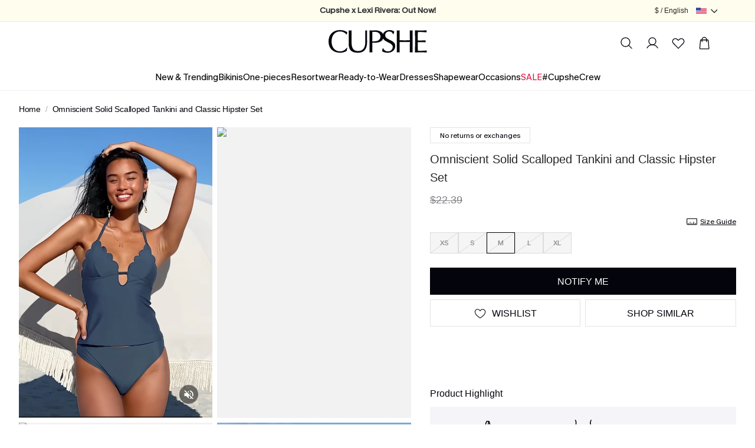

--- FILE ---
content_type: text/html; charset=utf-8
request_url: https://www.cupshe.com/products/omniscient-solid-scalloped-tankini-and-classic-hipster-set
body_size: 148450
content:
<!doctype html>

<html lang="en-GB">
<head>
  <meta charset="UTF-8" />
  <meta http-equiv="X-UA-Compatible" content="IE=edge" />

  <meta
    name="viewport"
    content="width=device-width, initial-scale=1.0, minimum-scale=1.0, maximum-scale=1.0, user-scalable=no, viewport-fit=cover"
  />

  <meta http-equiv="Accept-CH" content="Width, Viewport-Width, DPR" />
  
  <link rel="icon" href="/favicon.ico?v=0.0.2">
  <link rel="shortcut icon" href="/favicon.ico?v=0.0.2">
  <link rel="apple-touch-icon" sizes="180x180" href="/apple-touch-icon.png">
  <link rel="dns-prefetch" href="https://static.cupshe.com">
  <link rel="dns-prefetch" href="https://cdn-review.cupshe.com">
  <link rel="dns-prefetch" href="https://media.cupshe.com">
  <link rel="dns-prefetch" href="https://cfs.cupshe.com">
  <link rel="dns-prefetch" href="https://www.google.com">
  <link rel="preconnect" href="https://www.cupshestatic.com" crossorigin>
  <link
    rel="preload"
    href="https://www.cupshestatic.com/static/47fcc68f-55ff-4299-866b-11681f102283/KMRMelangeGrotesk-ExtraBold.woff2"
    as="font"
    type="font/woff2"
    crossorigin="anonymous"
  />
  <title>Omniscient Solid Scalloped Tankini and Classic Hipster Set</title>
<meta name="description" content="Find your perfect beach look with Cupshe's Omniscient Solid Scalloped Tankini and Classic Hipster Set. Shop our selection of swimwear, beach dresses, and accessories to create a stylish and effortless beach outfit.">
<meta name="keywords" content="cupshe,swimsuits,dresses,women,clothing,tops,bottom">
<link rel="canonical" href="https://www.cupshe.com/products/omniscient-solid-scalloped-tankini-and-classic-hipster-set">
    
  <style>
  @font-face {
    font-family: 'KMRMelangeGrotesk-Light';
    src: url('https://www.cupshestatic.com/static/ec7b44df-f4b6-421b-8bd7-6a9dae337cb3/KMRMelangeGrotesk-Light.woff2');
    font-style: normal;
    font-display: swap;
  }

  @font-face {
    font-family: 'KMRMelangeGrotesk-Regular';
    src: url('https://www.cupshestatic.com/static/0bd0d2e1-df91-487b-bad7-7be8503d7013/KMRMelangeGrotesk-Regular.woff2');
    font-style: normal;
    font-display: swap;
  }

  @font-face {
    font-family: 'KMRMelangeGrotesk-SemiBold';
    src: url('https://www.cupshestatic.com/static/119e2244-dde3-4905-96fa-7ee164dacff7/KMRMelangeGrotesk-SemiBold.woff2');
    font-style: normal;
    font-display: swap;
  }

  @font-face {
    font-family: 'KMRMelangeGrotesk-ExtraBold';
    src: url('https://www.cupshestatic.com/static/47fcc68f-55ff-4299-866b-11681f102283/KMRMelangeGrotesk-ExtraBold.woff2');
    font-style: normal;
    font-display: swap;
  }  

  @font-face {
    font-family: 'BradfordMonoLLWeb-Regular';
    src: url('https://static.cupshe.com/static/2ab93250-04d5-4e69-9254-82d6efb5bf18/BradfordMonoLLWeb-Regular.woff2');
    font-style: normal;
    font-display: swap;
  }  
</style>

  <link  rel="stylesheet" href="https://www.cupshestatic.com/shop/v2/server-products/common_1a9328c36054d234.css?v=ssr-products_0.0.36" cupshe-ssr-render cupshe-ssr-render-sort="layout-1"> 
<link  rel="stylesheet" href="https://static.cupshe.com/shop/server/vendors/cupshe-element.min.css?v=ssr-products_0.0.36" level="common" cupshe-ssr-render cupshe-ssr-render-sort="layout-2-1"> 
<link  rel="stylesheet" href="https://static.cupshestatic.com/v2/common/vendors/css/vendors.css?v=ssr-products_0.0.36" level="common" cupshe-ssr-render cupshe-ssr-render-sort="layout-2-2"> 
<link  rel="stylesheet" href="https://static.cupshe.com/static/c4be8384-9de1-46e9-a372-561b6d72414a/swiper-bundle.min.css?v=ssr-products_0.0.36" level="common" cupshe-ssr-render cupshe-ssr-render-sort="layout-2-3"> 
<link  rel="stylesheet" href="https://static.cupshe.com/static/b659850a-0a0b-43ec-b818-f120f70f59a9/video-js.min.css?v=ssr-products_0.0.36" level="common" cupshe-ssr-render cupshe-ssr-render-sort="layout-2-4"> 
<link  rel="stylesheet" href="https://static.cupshestatic.com/videoSdk/3.0.0/video-sdk.css?v=ssr-products_0.0.36" level="common" cupshe-ssr-render cupshe-ssr-render-sort="layout-2-5"> 
<link  rel="stylesheet" href="https://static.cupshestatic.com/v2/common/miniCartV2/css/miniCartV2.css?v=ssr-products_0.0.36" level="common" cupshe-ssr-render cupshe-ssr-render-sort="layout-2-6"> <link  rel="stylesheet" href="https://www.cupshestatic.com/shop/v2/server-products/products_a7687e1d95cd49ac.css?v=ssr-products_0.0.36" cupshe-ssr-render cupshe-ssr-render-sort="body-1"> 

  

  <script>
      window.__rum = {
        "pid": "ep2x3kiawg@c4d62a5c0cbc2ef" || "ep2x3kiawg@1d7a1a73e14419b",
        "endpoint": "https://ep2x3kiawg-default-us.rum.aliyuncs.com",
        "user": { "name": localStorage.getItem('_cps_uid_') },
        "env": 'prod',
        "version": "2.0.0",
        "properties": {
          "serviceName": "SSR-PRODUCTS",
        }
      };
      </script>

    <script type="text/javascript" src="https://ep2x3kiawg-sdk.rum.aliyuncs.com/v2/browser-sdk.js" crossorigin></script>


  <!-- [other][css][1]: /common/css/index.css,/layouts/css/index.css -->
<!-- [other][css][2]: /server/vendors/cupshe-element.min.css,https://static.cupshestatic.com/v2/common/vendors/css/vendors.css,https://static.cupshe.com/static/c4be8384-9de1-46e9-a372-561b6d72414a/swiper-bundle.min.css,https://static.cupshe.com/static/b659850a-0a0b-43ec-b818-f120f70f59a9/video-js.min.css,https://static.cupshestatic.com/videoSdk/3.0.0/video-sdk.css,https://static.cupshestatic.com/v2/common/miniCartV2/css/miniCartV2.css -->
<!-- [other][js][1]: /server/vendors/vue.min.js,/server/vendors/cupshe-element.min.js,https://static.cupshestatic.com/v2/common/vendors/js/vendors.js,/server/vendors/axios.min.js,https://static.cupshe.com/static/cd7f609d-6c3d-44ba-9e85-2413965d84b0/swiper-bundle.min.js,https://static.cupshe.com/static/ee5ab343-7707-4f14-83b0-685b4aeab1a4/video.min.js,https://static.cupshestatic.com/videoSdk/3.0.0/video-sdk.js,https://static.cupshestatic.com/v2/common/miniCartV2/js/miniCartV2.js -->
<!-- [other][js][2]: /common/js/index.js,/layouts/js/index.js -->
<!-- [other][js][3]: /common/js/report/index.js -->

  
  


  <script>
  try {
    window._AutofillCallbackHandler = window._AutofillCallbackHandler || function() {}
  } catch (e) {}
</script>  

<script>
  window.$cupshe_rep = {};
  window.PAGES_INFO = {
    page_name: 'pdp',
    page_id: '3',
  };
</script>

<script>
  window.__CUPSHE__ = {
    isMobile: false,
    isIOS: false,
    LOCAL_ENV: 'prod',
    _CUPSHE_HOST_: {"ABT_HOST":"https://abt.cupshe.com","SCMS_HOST":"https://bff-scms.cupshe.com","SCFS_HOST":"https://bff-scfs.cupshe.com","BFF_HOST":"https://bff-shopify.cupshe.com","UFS_HOST":"https://bff-ufs.cupshe.com","CFS_HOST":"https://cfs.cupshe.com","REVIEW_HOST":"https://review.cupshe.com","LMP_HOST":"https://bff-lmp.cupshe.com","WLS_HOST":"https://wls.kapeixi.cn","CPS_CDN":"https://analysis.cupshe.com/js/cps.js","STATIC_HOST":"https://static.cupshe.com/shop","COMPONENT_HOST":"https://www.cupshestatic.com/shop","CDN_HOST":"https://www.cupshestatic.com/shop/server-pdp","VIDEO_SDK_CDN":"https://static.cupshestatic.com","STATIC_CDN_HOST":"https://www.cupshestatic.com/shop/v2/server-products","VUE_MODULE_CDN":"https://static.cupshestatic.com/v2","SFS_HOST":"https://sfs.cupshe.com","NPS_HOST":"https://bff-nps.cupshe.com"},
    siteList: [{"siteId":1,"showName":"United States","timeZone":"GMT+1","dateFormat":"yyyy-MM-dd HH:mm:ss","icon":"https://static.cupshe.com/shopify/0b7c547e-3bca-4968-a5ae-1ab461c6669d/UnitedStates@3.png","iconNew":"https://static.cupshe.com/static/964b4803-d62e-4a7a-ab76-c04cca3219e5/us.png","url":"https://www.cupshe.com/","langs":[{"code":"en-GB","showName":"English","defaultFlag":"1","themeInfos":[]}],"currencys":[{"code":"USD","showName":"USD ($)","defaultFlag":"1","symbol":"$","preferred":null}]},{"siteId":9,"showName":"Canada","timeZone":"GMT+1","dateFormat":"yyyy-MM-dd HH:mm:ss","icon":"https://static.cupshe.com/shopify/76b71b69-9905-4f5d-90b5-ce6aa3d67cd3/Canada@3.png","iconNew":"https://static.cupshe.com/static/a2485e55-6731-4eb5-8d4d-20637195910d/ca.png","url":"https://ca.cupshe.com/","langs":[{"code":"en-GB","showName":"English","defaultFlag":"1"},{"code":"fr-FR","showName":"French","defaultFlag":"0"}],"currencys":[{"code":"CAD","showName":"CAD ($)","defaultFlag":"1","symbol":"C$","preferred":null}]},{"siteId":6,"showName":"Australia","timeZone":"GMT+1","dateFormat":"yyyy-MM-dd HH:mm:ss","icon":"https://static.cupshe.com/shopify/64572702-fdd9-4f42-9a86-e1eaae6889cb/Australia@3.png","iconNew":"https://static.cupshe.com/static/7e4015ff-8ab9-4ade-959d-57b2841a1877/au.png","url":"https://au.cupshe.com/","langs":[{"code":"en-GB","showName":"English","defaultFlag":"1"}],"currencys":[{"code":"AUD","showName":"AUD ($)","defaultFlag":"1","symbol":"A$","preferred":null}]},{"siteId":2,"showName":"Deutschland","timeZone":"GMT+1","dateFormat":"yyyy-MM-dd HH:mm:ss","icon":"https://static.cupshe.com/shopify/74690991-f0bd-4816-8a60-564599fc42bd/Deutschland@3.png","iconNew":"https://static.cupshe.com/static/2c8fbd7e-3f31-499e-97c5-3385c889ee95/de.png","url":"https://de.cupshe.com/","langs":[{"code":"de-DE","showName":"Deutsch","defaultFlag":"1"}],"currencys":[{"code":"EUR","showName":"EUR (€)","defaultFlag":"1","symbol":"€","preferred":null}]},{"siteId":3,"showName":"France","timeZone":"GMT+1","dateFormat":"yyyy-MM-dd HH:mm:ss","icon":"https://static.cupshe.com/shopify/0fb68796-b8eb-4efb-ad21-6e1ec32b5fe6/France@3.png","iconNew":"https://static.cupshe.com/static/fe2357aa-7ba8-4eea-97f8-beabcdb943b5/fr.png","url":"https://fr.cupshe.com/","langs":[{"code":"fr-FR","showName":"Français","defaultFlag":"1"}],"currencys":[{"code":"EUR","showName":"EUR (€)","defaultFlag":"1","symbol":"€","preferred":null}]},{"siteId":8,"showName":"United Kingdom","timeZone":"GMT+1","dateFormat":"yyyy-MM-dd HH:mm:ss","icon":"https://static.cupshe.com/shopify/2555f038-600f-4f98-8dbd-5c8e2da5688c/UnitedKingdom@3.png","iconNew":"https://static.cupshe.com/static/a777be0d-6742-44a0-8cb9-2f2048a51129/uk.png","url":"https://uk.cupshe.com/","langs":[{"code":"en-GB","showName":"English","defaultFlag":"1"}],"currencys":[{"code":"GBP","showName":"GBP (£)","defaultFlag":"1","symbol":"£","preferred":null}]},{"siteId":14,"showName":"New Zealand","timeZone":"GMT+1","dateFormat":"yyyy-MM-dd HH:mm:ss","icon":"https://static.cupshe.com/shopify/cbcda1de-859d-4c1a-ac89-12bf2dd6a7c5/NewZealand@3.png","iconNew":"https://static.cupshe.com/static/4d9a233b-6bae-4989-8797-8123396468d4/nz.png","url":"https://nz.cupshe.com/","langs":[{"code":"en-GB","showName":"English","defaultFlag":"1"}],"currencys":[{"code":"NZD","showName":"NZD ($)","defaultFlag":"1","symbol":"N$","preferred":null}]},{"siteId":4,"showName":"España","timeZone":"GMT+1","dateFormat":"yyyy-MM-dd HH:mm:ss","icon":"https://static.cupshe.com/shopify/bbb5d31e-93b1-4efb-a170-4f9c420436f8/España@3.png","iconNew":"https://static.cupshe.com/static/9b451750-5728-4200-83b0-2ed3e39b1204/es.png","url":"https://es.cupshe.com","langs":[{"code":"es-ES","showName":"Español","defaultFlag":"1"}],"currencys":[{"code":"EUR","showName":"EUR (€)","defaultFlag":"1","symbol":"€","preferred":null}]},{"siteId":26,"showName":"Europe","timeZone":"GMT+1","dateFormat":"yyyy-MM-dd HH:mm:ss","icon":"https://cdn-shopify.cupshe.com/shopify/1554be67-05a7-480d-95c8-b3ad16be925f/Property 1=Europe.png","iconNew":"https://static.cupshe.com/static/243a33a0-0bed-4b75-a99c-628cf972502c/eur.png","url":"https://eu.cupshe.com/","langs":[{"code":"nl-BE","showName":"Nederlands","defaultFlag":"1"},{"code":"en-GB","showName":"English","defaultFlag":"0"},{"code":"es-ES","showName":"Spanish","defaultFlag":"0"},{"code":"it-IT","showName":"Italian","defaultFlag":"0"},{"code":"pl-PL","showName":"Polish","defaultFlag":"0"},{"code":"sv-SE","showName":"Swedish","defaultFlag":"0"}],"currencys":[{"code":"EUR","showName":"EUR(€)","defaultFlag":"1","symbol":"€","preferred":null},{"code":"CHF","showName":"CHF(CHF)","defaultFlag":"0","symbol":"CHF","preferred":null},{"code":"SEK","showName":"SEK(kr)","defaultFlag":"0","symbol":"kr","preferred":null},{"code":"PLN","showName":"PLN(zł)","defaultFlag":"0","symbol":"zł","preferred":null}]},{"siteId":21,"showName":"Poland","timeZone":"GMT+1","dateFormat":"yyyy-MM-dd HH:mm:ss","icon":"https://static.cupshe.com/shopify/9e13544c-ebaf-4956-9085-faa3ad7210cd/Poland flag@3x.png","iconNew":"https://static.cupshe.com/static/78bd77ba-d41f-4f90-83e8-14115190cd78/po.png","url":"https://pl.cupshe.com","langs":[{"code":"pl-PL","showName":"Polish","defaultFlag":"1"}],"currencys":[{"code":"PLN","showName":"zł","defaultFlag":"1","symbol":"zł","preferred":null}]},{"siteId":5,"showName":"Italy","timeZone":"GMT+1","dateFormat":"yyyy-MM-dd HH:mm:ss","icon":"https://static.cupshe.com/shopify/07b2c043-9b2d-46fb-ad6a-c30b51d0ef6f/Italy.png","iconNew":"https://static.cupshe.com/static/8885f805-5a38-4b46-a4fc-8d116036d50a/it.png","url":"https://it.cupshe.com","langs":[{"code":"it-IT","showName":"Italian","defaultFlag":"1"}],"currencys":[{"code":"EUR","showName":"EUR (€)","defaultFlag":"1","symbol":"€","preferred":null}]},{"siteId":7,"showName":"Mexico","timeZone":"GMT+1","dateFormat":"yyyy-MM-dd HH:mm:ss","icon":"https://static.cupshe.com/shopify/1c1bc03f-a293-4636-8480-879ec2b95698/Mexico@3.png","iconNew":"https://static.cupshe.com/static/1b8c1a1f-a5ee-41ac-b139-cfc940031607/me.png","url":"https://mx.cupshe.com","langs":[{"code":"es-ES","showName":"Spanish","defaultFlag":"1"}],"currencys":[{"code":"MXN","showName":"MXN（$MXN）","defaultFlag":"1","symbol":"$MXN","preferred":null}]}],
    report: {"privacy":"ccpa","cmp":{"id":"60c00af7324a6","host":"d.delivery.consentmanager.net"},"UA_tag":"UA-60224307-1","G_tag":"G-WW18QZ585F","G_adv_tag":"AW-935859155","G_adv_config":{"addToCart":"oIQWCKiJ0MQCENOnoL4D","checkout":"CxBtCLzJqsQCENOnoL4D","payment":"sz4nCLXRqsQCENOnoL4D","purchase":"_8otCJT5zsQCENOnoL4D"},"Enhance_G_adv_tag":"AW-769152609","Enhance_G_adv_config":{"addToCart":"5zfuCNacntcBEOGs4e4C","checkout":"9jgsCKqArdcBEOGs4e4C","payment":"MJXrCK_pndcBEOGs4e4C","purchase":"bQT1COq0u9cBEOGs4e4C"},"ttd":{"adv":"t182dzy","init":"s2448xn","addToCart":"zp0xced","purchase":"lzw3y2o"},"rtb_id":"ZzowUQip77iQ4EsGuSkf","tiktok_id":"C4D2JTMJGOC88M156KBG","yeahmobi_id":"42487380192162","batbing_id":15001352,"twitter_id":"ocwlk","twitter_config":{"pageView":"ocr34","contentView":"ocr38","addToCart":"ocr35","checkout":"ocr37","purchase":"ocr33"},"attentive":"https://cdn.attn.tv/cupshe/dtag.js","pinterest_id":"2617819721271","criteo_id":"58276","applovin_id":"2320a2da-5a8a-4c22-9fd1-1caad502068f","facebook_id":"915514508527527","facebook_id_vacation":"915514508527527","facebook_id_everyday":"752423343682304,915514508527527","facebook_id_extra":"24129491323348283","upsellit":true,"emarsys":false,"applicationCode":"EMS89-6B6CC","safariWebsitePushID":"web.com.cupshe.webpush.eamrsys.us","clarity_id":"gucxivz3g8"},
    switch: {"themeUpdate":true,"showPrice":true,"autoSelectSize":true,"livechat":false,"udeskchat":true,"shareASale":false,"ttd":true,"nativeLiveChat":true,"loadingPage":3,"emarsys":false,"hideSizeGroup":true,"checkoutSubscription":true},
    thirdPartyLinks: {"udeskChat":{"switch":true,"udesklink":"https://kapeixi.s5.udesk.cn/im_client/chat.html?web_plugin_id=1772","udesklang":"en-us"},"appDrainage":{"status":true,"key":"0ce27ca1-af72-4b52-8157-f68798d07657"},"userExperience":{"status":true,"pid":"ep2x3kiawg@c4d62a5c0cbc2ef"}},
    site: {"siteId":1,"channelId":1,"brandId":1,"terminalId":1,"loginMethod":0,"lang":"en-GB","langCode":"en-GB","currency":"USD","currencyCode":"$","shopId":1,"siteName":"us","subTerminal":1},
    cloud: {"city":"Columbus","country":"US","realIP":"172.30.0.81","forwardedFor":"3.148.181.105, 64.252.75.43, 172.30.0.81"},
    reportData: {},
    _CUPSHE_VERSION_: 'ssr-products_0.0.36',
  };
  try {
    window.__CUPSHE__.ab = {"experiment":[{"baseInfo":{"id":208,"brandId":1,"channelId":1,"siteId":1,"terminalId":1,"name":"homebanner ab","type":0,"desc":null,"status":1,"startTime":"2024-12-13 14:19:22","endTime":"2026-12-31 23:59:59","businessName":null},"urlPosition":{"id":208,"urlPositionGroups":[{"detailList":[{"type":1,"content":"cupshe.com"}]}]},"audiences":{"id":208,"audienceDetails":[{"type":0,"ruleType":1,"userContent":"1","geoInfo":{"country":null,"region":null,"city":null}}],"type":1,"userGroupId":null},"variants":[{"id":545,"name":"默认实验","description":"","weight":0,"scriptContent":"","cssContent":"","customParam":"[{\"name\":\"abType\",\"value\":\"variant_3\"}]"},{"id":546,"name":"变体1","description":"","weight":0.5,"scriptContent":"","cssContent":"","customParam":"[{\"name\":\"abType\",\"value\":\"variant_1\"}]"},{"id":547,"name":"变体2","description":"","weight":0.5,"scriptContent":"","cssContent":"","customParam":"[{\"name\":\"abType\",\"value\":\"variant_2\"}]"}],"abLayerAllocationDTO":null,"abtestModuleDTOS":null,"validVariant":{"id":546,"name":"变体1","description":"","weight":0.5,"scriptContent":"","cssContent":"","customParam":"[{\"name\":\"abType\",\"value\":\"variant_1\"}]"}},{"baseInfo":{"id":228,"brandId":1,"channelId":1,"siteId":1,"terminalId":1,"name":"商品素材AB测试","type":0,"desc":null,"status":1,"startTime":"2024-11-22 00:00:00","endTime":"2026-12-31 23:59:59","businessName":null},"urlPosition":{"id":228,"urlPositionGroups":[{"detailList":[{"type":1,"content":"/"}]}]},"audiences":{"id":228,"audienceDetails":[{"type":0,"ruleType":1,"userContent":"1","geoInfo":{"country":null,"region":null,"city":null}}],"type":1,"userGroupId":null},"variants":[{"id":589,"name":"默认实验","description":"","weight":0.8,"scriptContent":"","cssContent":"","customParam":"[{\"name\":\"value\",\"value\":\"default\"}]"},{"id":590,"name":"测试组","description":"","weight":0.2,"scriptContent":"","cssContent":"","customParam":"[{\"name\":\"value\",\"value\":\"test1\"}]"}],"abLayerAllocationDTO":null,"abtestModuleDTOS":null,"validVariant":{"id":589,"name":"默认实验","description":"","weight":0.8,"scriptContent":"","cssContent":"","customParam":"[{\"name\":\"value\",\"value\":\"default\"}]"}},{"baseInfo":{"id":284,"brandId":1,"channelId":1,"siteId":1,"terminalId":1,"name":"pdp 底部瀑布流ab实验，大数据与算法","type":0,"desc":null,"status":1,"startTime":"2025-01-22 18:08:37","endTime":"2029-12-31 18:08:43","businessName":null},"urlPosition":{"id":284,"urlPositionGroups":[{"detailList":[{"type":1,"content":"/products"}]}]},"audiences":{"id":284,"audienceDetails":[{"type":0,"ruleType":1,"userContent":"1","geoInfo":{"country":null,"region":null,"city":null}}],"type":1,"userGroupId":null},"variants":[{"id":776,"name":"默认实验","description":"","weight":0.1,"scriptContent":"","cssContent":"","customParam":"[{\"name\":\"pdp_ymal_strategy\",\"value\":\"big_data\"},{\"name\":\"pdp_ymal_sceneid\",\"value\":\"big_data\"}]"},{"id":777,"name":"big_data_seriesup","description":"","weight":0.1,"scriptContent":"","cssContent":"","customParam":"[{\"name\":\"pdp_ymal_strategy\",\"value\":\"big_data\"},{\"name\":\"pdp_ymal_sceneid\",\"value\":\"big_data\"}]"},{"id":778,"name":"xietong","description":"","weight":0.4,"scriptContent":"","cssContent":"","customParam":"[{\"name\":\"pdp_ymal_strategy\",\"value\":\"xietong\"},{\"name\":\"pdp_ymal_sceneid\",\"value\":\"all_umal_v101010101\"}]"},{"id":779,"name":"xietong_seriesup","description":"","weight":0.4,"scriptContent":"","cssContent":"","customParam":"[{\"name\":\"pdp_ymal_strategy\",\"value\":\"xietong\"},{\"name\":\"pdp_ymal_sceneid\",\"value\":\"all_pdp_umal_v102\"}]"}],"abLayerAllocationDTO":null,"abtestModuleDTOS":null,"validVariant":{"id":779,"name":"xietong_seriesup","description":"","weight":0.4,"scriptContent":"","cssContent":"","customParam":"[{\"name\":\"pdp_ymal_strategy\",\"value\":\"xietong\"},{\"name\":\"pdp_ymal_sceneid\",\"value\":\"all_pdp_umal_v102\"}]"}},{"baseInfo":{"id":286,"brandId":1,"channelId":1,"siteId":1,"terminalId":1,"name":"pdp_ymal_横屏_ab","type":0,"desc":null,"status":1,"startTime":"2025-01-22 20:16:56","endTime":"2026-01-31 20:17:01","businessName":null},"urlPosition":{"id":286,"urlPositionGroups":[{"detailList":[{"type":1,"content":"/products"}]}]},"audiences":{"id":286,"audienceDetails":[{"type":0,"ruleType":1,"userContent":"1","geoInfo":{"country":null,"region":null,"city":null}}],"type":1,"userGroupId":null},"variants":[{"id":784,"name":"默认实验","description":"","weight":0.5,"scriptContent":"","cssContent":"","customParam":"[{\"name\":\"pdp_ymal_hori_strategy\",\"value\":\"big_data\"},{\"name\":\"pdp_ymal_hori_sceneid\",\"value\":\"big_data\"}]"},{"id":785,"name":"pdp_ymal_horizontal_series","description":"","weight":0.5,"scriptContent":"","cssContent":"","customParam":"[{\"name\":\"pdp_ymal_hori_strategy\",\"value\":\"big_data_seriesup\"},{\"name\":\"pdp_ymal_hori_sceneid\",\"value\":\"big_data\"}]"}],"abLayerAllocationDTO":null,"abtestModuleDTOS":null,"validVariant":{"id":785,"name":"pdp_ymal_horizontal_series","description":"","weight":0.5,"scriptContent":"","cssContent":"","customParam":"[{\"name\":\"pdp_ymal_hori_strategy\",\"value\":\"big_data_seriesup\"},{\"name\":\"pdp_ymal_hori_sceneid\",\"value\":\"big_data\"}]"}},{"baseInfo":{"id":291,"brandId":1,"channelId":1,"siteId":1,"terminalId":1,"name":"biw实验","type":0,"desc":null,"status":1,"startTime":"2025-01-24 10:29:30","endTime":"2026-01-31 10:29:35","businessName":null},"urlPosition":{"id":291,"urlPositionGroups":[{"detailList":[{"type":1,"content":"/products"}]}]},"audiences":{"id":291,"audienceDetails":[{"type":0,"ruleType":1,"userContent":"1","geoInfo":{"country":null,"region":null,"city":null}}],"type":1,"userGroupId":null},"variants":[{"id":794,"name":"默认实验","description":"","weight":0.5,"scriptContent":"","cssContent":"","customParam":"[{\"name\":\"abType\",\"value\":\"biw_a\"},{\"name\":\"moduleName\",\"value\":\"buyItWith\"}]"},{"id":795,"name":"everyday-duopinlei","description":"","weight":0,"scriptContent":"","cssContent":"","customParam":"[{\"name\":\"abType\",\"value\":\"biw_b\"},{\"name\":\"moduleName\",\"value\":\"buyItWith\"}]"},{"id":796,"name":"vacation_liandai","description":"","weight":0,"scriptContent":"","cssContent":"","customParam":"[{\"name\":\"abType\",\"value\":\"biw_c\"},{\"name\":\"moduleName\",\"value\":\"buyItWith\"}]"},{"id":797,"name":"ai 推荐","description":"","weight":0.5,"scriptContent":"","cssContent":"","customParam":"[{\"name\":\"abType\",\"value\":\"biw_e\"},{\"name\":\"moduleName\",\"value\":\"buyItWith\"}]"}],"abLayerAllocationDTO":null,"abtestModuleDTOS":null,"validVariant":{"id":794,"name":"默认实验","description":"","weight":0.5,"scriptContent":"","cssContent":"","customParam":"[{\"name\":\"abType\",\"value\":\"biw_a\"},{\"name\":\"moduleName\",\"value\":\"buyItWith\"}]"}},{"baseInfo":{"id":429,"brandId":1,"channelId":1,"siteId":1,"terminalId":1,"name":"local sale 2025.4.10","type":0,"desc":null,"status":1,"startTime":"2025-04-10 00:00:00","endTime":"2026-03-31 23:59:59","businessName":null},"urlPosition":{"id":429,"urlPositionGroups":[{"detailList":[{"type":1,"content":"/"}]}]},"audiences":{"id":429,"audienceDetails":[{"type":0,"ruleType":1,"userContent":"1","geoInfo":{"country":null,"region":null,"city":null}}],"type":1,"userGroupId":null},"variants":[{"id":1208,"name":"默认实验","description":"","weight":0.9,"scriptContent":"","cssContent":"","customParam":"[{\"name\":\"localSaleABT_202502\",\"value\":\"default\"}]"},{"id":1209,"name":"隐藏quick ship标识","description":"","weight":0.1,"scriptContent":"(function() { window.localSaleABT_202502 = true; const id = 'hide-local-sale-labels-202502'; let style = document.getElementById(id); if (!style) { style = document.createElement('style'); style.id = id; style.innerHTML = ` #QUICK_SHIP { display: none !important; } .pdp-select-size .size_right_icon[src~=\"quickship\"] { display: none !important; } .pdp-select-size .size_right_icon_quickship { display: none !important; } #collectionPage .local-label { display: none !important; } #mix-popup-local-sale, .mix-popup-quickship { display: none !important; } `; document.head.appendChild(style); } })()","cssContent":"","customParam":"[{\"name\":\"localSaleABT_202502\",\"value\":\"hideTag\"}]"}],"abLayerAllocationDTO":null,"abtestModuleDTOS":null,"validVariant":{"id":1208,"name":"默认实验","description":"","weight":0.9,"scriptContent":"","cssContent":"","customParam":"[{\"name\":\"localSaleABT_202502\",\"value\":\"default\"}]"}},{"baseInfo":{"id":433,"brandId":1,"channelId":1,"siteId":1,"terminalId":1,"name":"搜索 ab 实验","type":0,"desc":null,"status":1,"startTime":"2025-09-05 10:06:10","endTime":"2029-12-31 10:06:15","businessName":null},"urlPosition":{"id":433,"urlPositionGroups":[{"detailList":[{"type":1,"content":"/"}]}]},"audiences":{"id":433,"audienceDetails":[{"type":0,"ruleType":1,"userContent":"1","geoInfo":{"country":null,"region":null,"city":null}}],"type":1,"userGroupId":null},"variants":[{"id":1216,"name":"默认实验","description":"","weight":0.2,"scriptContent":"","cssContent":"","customParam":"[{\"name\":\"search_server\",\"value\":\"us_search_v101010101\"}]"},{"id":1217,"name":"search_new","description":"","weight":0.8,"scriptContent":"","cssContent":"","customParam":"[{\"name\":\"search_server\",\"value\":\"us_search_v102\"}]"}],"abLayerAllocationDTO":null,"abtestModuleDTOS":null,"validVariant":{"id":1217,"name":"search_new","description":"","weight":0.8,"scriptContent":"","cssContent":"","customParam":"[{\"name\":\"search_server\",\"value\":\"us_search_v102\"}]"}},{"baseInfo":{"id":442,"brandId":1,"channelId":1,"siteId":1,"terminalId":1,"name":"smart banner A/B测试","type":0,"desc":null,"status":1,"startTime":"2025-09-24 00:00:00","endTime":"2027-12-31 23:59:59","businessName":null},"urlPosition":{"id":442,"urlPositionGroups":[{"detailList":[{"type":1,"content":"/"}]}]},"audiences":{"id":442,"audienceDetails":[{"type":0,"ruleType":1,"userContent":"1","geoInfo":{"country":null,"region":null,"city":null}}],"type":1,"userGroupId":null},"variants":[{"id":1238,"name":"默认实验","description":"","weight":0.5,"scriptContent":"","cssContent":"","customParam":"[{\"name\":\"smartbanner_copywriting_text\",\"value\":\"A\"}]"},{"id":1239,"name":"取多语言key","description":"","weight":0.5,"scriptContent":"","cssContent":"","customParam":"[{\"name\":\"smartbanner_copywriting_text\",\"value\":\"B\"}]"}],"abLayerAllocationDTO":null,"abtestModuleDTOS":null,"validVariant":{"id":1238,"name":"默认实验","description":"","weight":0.5,"scriptContent":"","cssContent":"","customParam":"[{\"name\":\"smartbanner_copywriting_text\",\"value\":\"A\"}]"}},{"baseInfo":{"id":451,"brandId":1,"channelId":1,"siteId":1,"terminalId":1,"name":"M端首页瀑布流接自研推荐ab","type":0,"desc":null,"status":1,"startTime":"2025-11-07 00:00:00","endTime":"2028-12-31 23:57:59","businessName":null},"urlPosition":{"id":451,"urlPositionGroups":[{"detailList":[{"type":1,"content":"/"}]}]},"audiences":{"id":451,"audienceDetails":[{"type":0,"ruleType":1,"userContent":"1","geoInfo":{"country":null,"region":null,"city":null}}],"type":1,"userGroupId":null},"variants":[{"id":1258,"name":"默认实验","description":"","weight":0,"scriptContent":"","cssContent":"","customParam":"[{\"name\":\"homepagerecommendabType\",\"value\":\"homepageclassic\"},{\"name\":\"homepagerecommendscene_id\",\"value\":\"original_recommend\"}]"},{"id":1259,"name":"首页瀑布流接自研推荐","description":"https://project.feishu.cn/cupshe_rdc/support/detail/6455004839","weight":1,"scriptContent":"","cssContent":"","customParam":"[{\"name\":\"homepagerecommendabType\",\"value\":\"homepagerecommend\"},{\"name\":\"homepagerecommendscene_id\",\"value\":\"rec_for_you_v101010101\"}]"}],"abLayerAllocationDTO":null,"abtestModuleDTOS":null,"validVariant":{"id":1259,"name":"首页瀑布流接自研推荐","description":"https://project.feishu.cn/cupshe_rdc/support/detail/6455004839","weight":1,"scriptContent":"","cssContent":"","customParam":"[{\"name\":\"homepagerecommendabType\",\"value\":\"homepagerecommend\"},{\"name\":\"homepagerecommendscene_id\",\"value\":\"rec_for_you_v101010101\"}]"}},{"baseInfo":{"id":476,"brandId":1,"channelId":1,"siteId":1,"terminalId":1,"name":"ip_modal","type":0,"desc":null,"status":1,"startTime":"2025-12-16 00:00:00","endTime":"2026-01-31 23:59:59","businessName":null},"urlPosition":{"id":476,"urlPositionGroups":[{"detailList":[{"type":1,"content":"/"}]}]},"audiences":{"id":476,"audienceDetails":[{"type":0,"ruleType":1,"userContent":"1","geoInfo":{"country":null,"region":null,"city":null}}],"type":1,"userGroupId":null},"variants":[{"id":1308,"name":"默认实验","description":"","weight":0,"scriptContent":"","cssContent":"","customParam":"[]"},{"id":1309,"name":"up","description":"","weight":1,"scriptContent":"","cssContent":"","customParam":"[]"}],"abLayerAllocationDTO":null,"abtestModuleDTOS":null,"validVariant":{"id":1309,"name":"up","description":"","weight":1,"scriptContent":"","cssContent":"","customParam":"[]"}}],"cpsData":{"":{"abtestId":"208,228,284,286,291,429,433,442,451,476,","abtestVariant":"546,589,779,785,794,1208,1217,1238,1259,1309,"}},"abTestData":{"success":true,"retCode":"000000","retInfo":"success","timeStamp":1769246615842,"data":{"notLayered":[{"baseInfo":{"id":208,"brandId":1,"channelId":1,"siteId":1,"terminalId":1,"name":"homebanner ab","type":0,"desc":null,"status":1,"startTime":"2024-12-13 14:19:22","endTime":"2026-12-31 23:59:59","businessName":null},"urlPosition":{"id":208,"urlPositionGroups":[{"detailList":[{"type":1,"content":"cupshe.com"}]}]},"audiences":{"id":208,"audienceDetails":[{"type":0,"ruleType":1,"userContent":"1","geoInfo":{"country":null,"region":null,"city":null}}],"type":1,"userGroupId":null},"variants":[{"id":545,"name":"默认实验","description":"","weight":0,"scriptContent":"","cssContent":"","customParam":"[{\"name\":\"abType\",\"value\":\"variant_3\"}]"},{"id":546,"name":"变体1","description":"","weight":0.5,"scriptContent":"","cssContent":"","customParam":"[{\"name\":\"abType\",\"value\":\"variant_1\"}]"},{"id":547,"name":"变体2","description":"","weight":0.5,"scriptContent":"","cssContent":"","customParam":"[{\"name\":\"abType\",\"value\":\"variant_2\"}]"}],"abLayerAllocationDTO":null,"abtestModuleDTOS":null,"validVariant":{"id":546,"name":"变体1","description":"","weight":0.5,"scriptContent":"","cssContent":"","customParam":"[{\"name\":\"abType\",\"value\":\"variant_1\"}]"}},{"baseInfo":{"id":228,"brandId":1,"channelId":1,"siteId":1,"terminalId":1,"name":"商品素材AB测试","type":0,"desc":null,"status":1,"startTime":"2024-11-22 00:00:00","endTime":"2026-12-31 23:59:59","businessName":null},"urlPosition":{"id":228,"urlPositionGroups":[{"detailList":[{"type":1,"content":"/"}]}]},"audiences":{"id":228,"audienceDetails":[{"type":0,"ruleType":1,"userContent":"1","geoInfo":{"country":null,"region":null,"city":null}}],"type":1,"userGroupId":null},"variants":[{"id":589,"name":"默认实验","description":"","weight":0.8,"scriptContent":"","cssContent":"","customParam":"[{\"name\":\"value\",\"value\":\"default\"}]"},{"id":590,"name":"测试组","description":"","weight":0.2,"scriptContent":"","cssContent":"","customParam":"[{\"name\":\"value\",\"value\":\"test1\"}]"}],"abLayerAllocationDTO":null,"abtestModuleDTOS":null,"validVariant":{"id":589,"name":"默认实验","description":"","weight":0.8,"scriptContent":"","cssContent":"","customParam":"[{\"name\":\"value\",\"value\":\"default\"}]"}},{"baseInfo":{"id":284,"brandId":1,"channelId":1,"siteId":1,"terminalId":1,"name":"pdp 底部瀑布流ab实验，大数据与算法","type":0,"desc":null,"status":1,"startTime":"2025-01-22 18:08:37","endTime":"2029-12-31 18:08:43","businessName":null},"urlPosition":{"id":284,"urlPositionGroups":[{"detailList":[{"type":1,"content":"/products"}]}]},"audiences":{"id":284,"audienceDetails":[{"type":0,"ruleType":1,"userContent":"1","geoInfo":{"country":null,"region":null,"city":null}}],"type":1,"userGroupId":null},"variants":[{"id":776,"name":"默认实验","description":"","weight":0.1,"scriptContent":"","cssContent":"","customParam":"[{\"name\":\"pdp_ymal_strategy\",\"value\":\"big_data\"},{\"name\":\"pdp_ymal_sceneid\",\"value\":\"big_data\"}]"},{"id":777,"name":"big_data_seriesup","description":"","weight":0.1,"scriptContent":"","cssContent":"","customParam":"[{\"name\":\"pdp_ymal_strategy\",\"value\":\"big_data\"},{\"name\":\"pdp_ymal_sceneid\",\"value\":\"big_data\"}]"},{"id":778,"name":"xietong","description":"","weight":0.4,"scriptContent":"","cssContent":"","customParam":"[{\"name\":\"pdp_ymal_strategy\",\"value\":\"xietong\"},{\"name\":\"pdp_ymal_sceneid\",\"value\":\"all_umal_v101010101\"}]"},{"id":779,"name":"xietong_seriesup","description":"","weight":0.4,"scriptContent":"","cssContent":"","customParam":"[{\"name\":\"pdp_ymal_strategy\",\"value\":\"xietong\"},{\"name\":\"pdp_ymal_sceneid\",\"value\":\"all_pdp_umal_v102\"}]"}],"abLayerAllocationDTO":null,"abtestModuleDTOS":null,"validVariant":{"id":779,"name":"xietong_seriesup","description":"","weight":0.4,"scriptContent":"","cssContent":"","customParam":"[{\"name\":\"pdp_ymal_strategy\",\"value\":\"xietong\"},{\"name\":\"pdp_ymal_sceneid\",\"value\":\"all_pdp_umal_v102\"}]"}},{"baseInfo":{"id":286,"brandId":1,"channelId":1,"siteId":1,"terminalId":1,"name":"pdp_ymal_横屏_ab","type":0,"desc":null,"status":1,"startTime":"2025-01-22 20:16:56","endTime":"2026-01-31 20:17:01","businessName":null},"urlPosition":{"id":286,"urlPositionGroups":[{"detailList":[{"type":1,"content":"/products"}]}]},"audiences":{"id":286,"audienceDetails":[{"type":0,"ruleType":1,"userContent":"1","geoInfo":{"country":null,"region":null,"city":null}}],"type":1,"userGroupId":null},"variants":[{"id":784,"name":"默认实验","description":"","weight":0.5,"scriptContent":"","cssContent":"","customParam":"[{\"name\":\"pdp_ymal_hori_strategy\",\"value\":\"big_data\"},{\"name\":\"pdp_ymal_hori_sceneid\",\"value\":\"big_data\"}]"},{"id":785,"name":"pdp_ymal_horizontal_series","description":"","weight":0.5,"scriptContent":"","cssContent":"","customParam":"[{\"name\":\"pdp_ymal_hori_strategy\",\"value\":\"big_data_seriesup\"},{\"name\":\"pdp_ymal_hori_sceneid\",\"value\":\"big_data\"}]"}],"abLayerAllocationDTO":null,"abtestModuleDTOS":null,"validVariant":{"id":785,"name":"pdp_ymal_horizontal_series","description":"","weight":0.5,"scriptContent":"","cssContent":"","customParam":"[{\"name\":\"pdp_ymal_hori_strategy\",\"value\":\"big_data_seriesup\"},{\"name\":\"pdp_ymal_hori_sceneid\",\"value\":\"big_data\"}]"}},{"baseInfo":{"id":291,"brandId":1,"channelId":1,"siteId":1,"terminalId":1,"name":"biw实验","type":0,"desc":null,"status":1,"startTime":"2025-01-24 10:29:30","endTime":"2026-01-31 10:29:35","businessName":null},"urlPosition":{"id":291,"urlPositionGroups":[{"detailList":[{"type":1,"content":"/products"}]}]},"audiences":{"id":291,"audienceDetails":[{"type":0,"ruleType":1,"userContent":"1","geoInfo":{"country":null,"region":null,"city":null}}],"type":1,"userGroupId":null},"variants":[{"id":794,"name":"默认实验","description":"","weight":0.5,"scriptContent":"","cssContent":"","customParam":"[{\"name\":\"abType\",\"value\":\"biw_a\"},{\"name\":\"moduleName\",\"value\":\"buyItWith\"}]"},{"id":795,"name":"everyday-duopinlei","description":"","weight":0,"scriptContent":"","cssContent":"","customParam":"[{\"name\":\"abType\",\"value\":\"biw_b\"},{\"name\":\"moduleName\",\"value\":\"buyItWith\"}]"},{"id":796,"name":"vacation_liandai","description":"","weight":0,"scriptContent":"","cssContent":"","customParam":"[{\"name\":\"abType\",\"value\":\"biw_c\"},{\"name\":\"moduleName\",\"value\":\"buyItWith\"}]"},{"id":797,"name":"ai 推荐","description":"","weight":0.5,"scriptContent":"","cssContent":"","customParam":"[{\"name\":\"abType\",\"value\":\"biw_e\"},{\"name\":\"moduleName\",\"value\":\"buyItWith\"}]"}],"abLayerAllocationDTO":null,"abtestModuleDTOS":null,"validVariant":{"id":794,"name":"默认实验","description":"","weight":0.5,"scriptContent":"","cssContent":"","customParam":"[{\"name\":\"abType\",\"value\":\"biw_a\"},{\"name\":\"moduleName\",\"value\":\"buyItWith\"}]"}},{"baseInfo":{"id":358,"brandId":1,"channelId":1,"siteId":1,"terminalId":1,"name":"collection低库存","type":0,"desc":null,"status":1,"startTime":"2025-03-25 00:00:00","endTime":"2026-03-31 16:40:54","businessName":null},"urlPosition":{"id":358,"urlPositionGroups":[{"detailList":[{"type":1,"content":"/collections"}]}]},"audiences":{"id":358,"audienceDetails":[{"type":0,"ruleType":1,"userContent":"1","geoInfo":{"country":null,"region":null,"city":null}}],"type":1,"userGroupId":null},"variants":[{"id":985,"name":"默认实验","description":"","weight":0.2,"scriptContent":"","cssContent":"","customParam":"[{\"name\":\"collection_show_low_store\",\"value\":\"0\"}]"},{"id":986,"name":"展示低库存标","description":"","weight":0.8,"scriptContent":"","cssContent":"","customParam":"[{\"name\":\"collection_show_low_store\",\"value\":\"1\"}]"}],"abLayerAllocationDTO":null,"abtestModuleDTOS":null},{"baseInfo":{"id":381,"brandId":1,"channelId":1,"siteId":1,"terminalId":1,"name":"pdp ssr实验-us","type":0,"desc":null,"status":3,"startTime":"2025-05-07 00:00:00","endTime":"2026-05-31 17:44:49","businessName":null},"urlPosition":{"id":381,"urlPositionGroups":[{"detailList":[{"type":1,"content":"/products"}]}]},"audiences":{"id":381,"audienceDetails":[{"type":0,"ruleType":1,"userContent":"1","geoInfo":{"country":null,"region":null,"city":null}}],"type":1,"userGroupId":null},"variants":[{"id":1052,"name":"默认实验","description":"","weight":1,"scriptContent":"","cssContent":"","customParam":"[]"},{"id":1053,"name":"老服务","description":"","weight":0,"scriptContent":"function pdpSetCookie(name, value, days) {\n  const d = new Date();\n  d.setTime(d.getTime() + (days * 24 * 60 * 60 * 1000));\n  const expires = \"expires=\" + d.toUTCString();\n  document.cookie = `${name}=${value}; ${expires}; path=/`;\n}\npdpSetCookie(\"cupshe-server\", \"0\", 1);","cssContent":"","customParam":"[]"},{"id":1054,"name":"新服务","description":"","weight":0,"scriptContent":"function pdpSetCookie(name, value, days) {\n  const d = new Date();\n  d.setTime(d.getTime() + (days * 24 * 60 * 60 * 1000));\n  const expires = \"expires=\" + d.toUTCString();\n  document.cookie = `${name}=${value}; ${expires}; path=/`;\n}\npdpSetCookie(\"cupshe-server\", \"1\", 1);","cssContent":"","customParam":"[]"},{"id":1055,"name":"结束实验","description":"","weight":0,"scriptContent":"function pdpDeleteCookie(name) {\n  document.cookie = name + \"=; expires=Thu, 01 Jan 1970 00:00:00 UTC; path=/;\";\n}\npdpDeleteCookie('cupshe-server');","cssContent":"","customParam":"[]"}],"abLayerAllocationDTO":null,"abtestModuleDTOS":null},{"baseInfo":{"id":398,"brandId":1,"channelId":1,"siteId":1,"terminalId":1,"name":"collection算法实验","type":0,"desc":null,"status":1,"startTime":"2025-06-10 00:00:00","endTime":"2029-07-12 16:43:55","businessName":null},"urlPosition":{"id":398,"urlPositionGroups":[{"detailList":[{"type":1,"content":"/collections"}]}]},"audiences":{"id":398,"audienceDetails":[{"type":0,"ruleType":1,"userContent":"1","geoInfo":{"country":null,"region":null,"city":null}}],"type":1,"userGroupId":null},"variants":[{"id":1105,"name":"默认实验","description":"","weight":0.2,"scriptContent":"","cssContent":"","customParam":"[{\"name\":\"condition_ab\",\"value\":\"[     {         \\\"cond\\\": \\\"utm_source=~[\\\\\\\"google\\\\\\\"] && utm_medium=~[\\\\\\\"cpc\\\\\\\", \\\\\\\"h5\\\\\\\"]\\\",         \\\"set\\\": {             \\\"scene_id\\\": \\\"original_ranking\\\",             \\\"collection_ranking\\\": \\\"original_ranking\\\",             \\\"features\\\" : {}         },         \\\"track\\\": {             \\\"condition_id\\\": \\\"1\\\"         }     },     {         \\\"cond\\\": \\\"(utm_source=~[\\\\\\\"facebook\\\\\\\", \\\\\\\"instagram\\\\\\\"] && utm_medium=~[\\\\\\\"ocpm\\\\\\\", \\\\\\\"paid\\\\\\\"]) || (utm_source=~[\\\\\\\"fb\\\\\\\",\\\\\\\"ig\\\\\\\",\\\\\\\"an\\\\\\\",\\\\\\\"msg\\\\\\\"] && utm_medium=~[\\\\\\\"paid\\\\\\\"]) || (utm_source=~[\\\\\\\"fbshopping\\\\\\\"] && utm_medium=~[\\\\\\\"social\\\\\\\"])\\\",         \\\"set\\\": {             \\\"scene_id\\\": \\\"original_ranking\\\",             \\\"collection_ranking\\\": \\\"original_ranking\\\",             \\\"features\\\" : {}         },         \\\"track\\\": {             \\\"condition_id\\\": \\\"2\\\"         }     },     {         \\\"cond\\\": \\\"is_mix==\\\\\\\"0\\\\\\\"\\\",         \\\"set\\\": {             \\\"scene_id\\\": \\\"original_ranking\\\",             \\\"collection_ranking\\\": \\\"original_ranking\\\",             \\\"features\\\" : {}         },         \\\"track\\\": {             \\\"condition_id\\\": \\\"3\\\"         }     },     {         \\\"cond\\\": \\\"is_mix==\\\\\\\"1\\\\\\\"\\\",         \\\"set\\\": {             \\\"scene_id\\\": \\\"original_ranking\\\",             \\\"collection_ranking\\\": \\\"original_ranking\\\",             \\\"features\\\" : {}         },         \\\"track\\\": {             \\\"condition_id\\\": \\\"4\\\"         }     },     {         \\\"cond\\\": \\\"other\\\",         \\\"set\\\": {             \\\"scene_id\\\": \\\"original_ranking\\\",             \\\"collection_ranking\\\": \\\"original_ranking\\\"         },         \\\"track\\\": {             \\\"condition_id\\\": \\\"0\\\"         }     } ]\"}]"},{"id":1106,"name":"桶2","description":"","weight":0.2,"scriptContent":"","cssContent":"","customParam":"[{\"name\":\"condition_ab\",\"value\":\"[     {         \\\"cond\\\": \\\"utm_source=~[\\\\\\\"google\\\\\\\"] && utm_medium=~[\\\\\\\"cpc\\\\\\\", \\\\\\\"h5\\\\\\\"]\\\",         \\\"set\\\": {             \\\"scene_id\\\": \\\"us_web_gg_collect_v102\\\",             \\\"collection_ranking\\\": \\\"collection_anchorskc_ld\\\",             \\\"features\\\" : {}         },         \\\"track\\\": {             \\\"condition_id\\\": \\\"1\\\"         }     },     {         \\\"cond\\\": \\\"(utm_source=~[\\\\\\\"facebook\\\\\\\", \\\\\\\"instagram\\\\\\\"] && utm_medium=~[\\\\\\\"ocpm\\\\\\\", \\\\\\\"paid\\\\\\\"]) || (utm_source=~[\\\\\\\"fb\\\\\\\",\\\\\\\"ig\\\\\\\",\\\\\\\"an\\\\\\\",\\\\\\\"msg\\\\\\\"] && utm_medium=~[\\\\\\\"paid\\\\\\\"]) || (utm_source=~[\\\\\\\"fbshopping\\\\\\\"] && utm_medium=~[\\\\\\\"social\\\\\\\"])\\\",         \\\"set\\\": {             \\\"scene_id\\\": \\\"us_web_meta_collect_v102\\\",             \\\"collection_ranking\\\": \\\"collection_anchorskc_ld\\\",             \\\"features\\\" : {}         },         \\\"track\\\": {             \\\"condition_id\\\": \\\"2\\\"         }     },     {         \\\"cond\\\": \\\"is_mix==\\\\\\\"0\\\\\\\"\\\",         \\\"set\\\": {             \\\"scene_id\\\": \\\"us_web_nmix_collect_v102\\\",             \\\"collection_ranking\\\": \\\"collection_self_ranking_pure\\\",             \\\"features\\\" : {}         },         \\\"track\\\": {             \\\"condition_id\\\": \\\"3\\\"         }     },     {         \\\"cond\\\": \\\"is_mix==\\\\\\\"1\\\\\\\"\\\",         \\\"set\\\": {             \\\"scene_id\\\": \\\"us_web_mix_collect_v102\\\",             \\\"collection_ranking\\\": \\\"mixcollection_selfranking_mix\\\",             \\\"features\\\" : {}         },         \\\"track\\\": {             \\\"condition_id\\\": \\\"4\\\"         }     },     {         \\\"cond\\\": \\\"other\\\",         \\\"set\\\": {             \\\"scene_id\\\": \\\"us_web_nmix_collect_v102\\\",             \\\"collection_ranking\\\": \\\"collection_self_ranking_pure\\\"         },         \\\"track\\\": {             \\\"condition_id\\\": \\\"0\\\"         }     } ]\"}]"},{"id":1107,"name":"桶3","description":"","weight":0.2,"scriptContent":"","cssContent":"","customParam":"[{\"name\":\"condition_ab\",\"value\":\"[     {         \\\"cond\\\": \\\"utm_source=~[\\\\\\\"google\\\\\\\"] && utm_medium=~[\\\\\\\"cpc\\\\\\\", \\\\\\\"h5\\\\\\\"]\\\",         \\\"set\\\": {             \\\"scene_id\\\": \\\"us_web_gg_collect_v103\\\",             \\\"collection_ranking\\\": \\\"collection_anchorskc_ld\\\",             \\\"features\\\" : {}         },         \\\"track\\\": {             \\\"condition_id\\\": \\\"1\\\"         }     },     {         \\\"cond\\\": \\\"(utm_source=~[\\\\\\\"facebook\\\\\\\", \\\\\\\"instagram\\\\\\\"] && utm_medium=~[\\\\\\\"ocpm\\\\\\\", \\\\\\\"paid\\\\\\\"]) || (utm_source=~[\\\\\\\"fb\\\\\\\",\\\\\\\"ig\\\\\\\",\\\\\\\"an\\\\\\\",\\\\\\\"msg\\\\\\\"] && utm_medium=~[\\\\\\\"paid\\\\\\\"]) || (utm_source=~[\\\\\\\"fbshopping\\\\\\\"] && utm_medium=~[\\\\\\\"social\\\\\\\"])\\\",         \\\"set\\\": {             \\\"scene_id\\\": \\\"us_web_meta_collect_v103\\\",             \\\"collection_ranking\\\": \\\"collection_anchorskc_ld\\\",             \\\"features\\\" : {}         },         \\\"track\\\": {             \\\"condition_id\\\": \\\"2\\\"         }     },     {         \\\"cond\\\": \\\"is_mix==\\\\\\\"0\\\\\\\"\\\",         \\\"set\\\": {             \\\"scene_id\\\": \\\"us_web_nmix_collect_v103\\\",             \\\"collection_ranking\\\": \\\"collection_self_ranking_pure\\\",             \\\"features\\\" : {}         },         \\\"track\\\": {             \\\"condition_id\\\": \\\"3\\\"         }     },     {         \\\"cond\\\": \\\"is_mix==\\\\\\\"1\\\\\\\"\\\",         \\\"set\\\": {             \\\"scene_id\\\": \\\"us_web_mix_collect_v103\\\",             \\\"collection_ranking\\\": \\\"mixcollection_selfranking_mix\\\",             \\\"features\\\" : {}         },         \\\"track\\\": {             \\\"condition_id\\\": \\\"4\\\"         }     },     {         \\\"cond\\\": \\\"other\\\",         \\\"set\\\": {             \\\"scene_id\\\": \\\"us_web_nmix_collect_v103\\\",             \\\"collection_ranking\\\": \\\"collection_self_ranking_pure\\\"         },         \\\"track\\\": {             \\\"condition_id\\\": \\\"0\\\"         }     } ]\"}]"},{"id":1108,"name":"桶4","description":"","weight":0.2,"scriptContent":"","cssContent":"","customParam":"[{\"name\":\"condition_ab\",\"value\":\"[     {         \\\"cond\\\": \\\"utm_source=~[\\\\\\\"google\\\\\\\"] && utm_medium=~[\\\\\\\"cpc\\\\\\\", \\\\\\\"h5\\\\\\\"]\\\",         \\\"set\\\": {             \\\"scene_id\\\": \\\"us_web_gg_collect_v104\\\",             \\\"collection_ranking\\\": \\\"collection_anchorskc_ld\\\",             \\\"features\\\" : {}         },         \\\"track\\\": {             \\\"condition_id\\\": \\\"1\\\"         }     },     {         \\\"cond\\\": \\\"(utm_source=~[\\\\\\\"facebook\\\\\\\", \\\\\\\"instagram\\\\\\\"] && utm_medium=~[\\\\\\\"ocpm\\\\\\\", \\\\\\\"paid\\\\\\\"]) || (utm_source=~[\\\\\\\"fb\\\\\\\",\\\\\\\"ig\\\\\\\",\\\\\\\"an\\\\\\\",\\\\\\\"msg\\\\\\\"] && utm_medium=~[\\\\\\\"paid\\\\\\\"]) || (utm_source=~[\\\\\\\"fbshopping\\\\\\\"] && utm_medium=~[\\\\\\\"social\\\\\\\"])\\\",         \\\"set\\\": {             \\\"scene_id\\\": \\\"us_web_meta_collect_v104\\\",             \\\"collection_ranking\\\": \\\"collection_anchorskc_ld\\\",             \\\"features\\\" : {}         },         \\\"track\\\": {             \\\"condition_id\\\": \\\"2\\\"         }     },     {         \\\"cond\\\": \\\"is_mix==\\\\\\\"0\\\\\\\"\\\",         \\\"set\\\": {             \\\"scene_id\\\": \\\"us_web_nmix_collect_v104\\\",             \\\"collection_ranking\\\": \\\"collection_self_ranking_pure\\\",             \\\"features\\\" : {}         },         \\\"track\\\": {             \\\"condition_id\\\": \\\"3\\\"         }     },     {         \\\"cond\\\": \\\"is_mix==\\\\\\\"1\\\\\\\"\\\",         \\\"set\\\": {             \\\"scene_id\\\": \\\"us_web_mix_collect_v104\\\",             \\\"collection_ranking\\\": \\\"mixcollection_selfranking_mix\\\",             \\\"features\\\" : {}         },         \\\"track\\\": {             \\\"condition_id\\\": \\\"4\\\"         }     },     {         \\\"cond\\\": \\\"other\\\",         \\\"set\\\": {             \\\"scene_id\\\": \\\"us_web_nmix_collect_v104\\\",             \\\"collection_ranking\\\": \\\"collection_self_ranking_pure\\\"         },         \\\"track\\\": {             \\\"condition_id\\\": \\\"0\\\"         }     } ]\"}]"},{"id":1109,"name":"桶5","description":"","weight":0.2,"scriptContent":"","cssContent":"","customParam":"[{\"name\":\"condition_ab\",\"value\":\"[     {         \\\"cond\\\": \\\"utm_source=~[\\\\\\\"google\\\\\\\"] && utm_medium=~[\\\\\\\"cpc\\\\\\\", \\\\\\\"h5\\\\\\\"]\\\",         \\\"set\\\": {             \\\"scene_id\\\": \\\"us_web_gg_collect_v105\\\",             \\\"collection_ranking\\\": \\\"collection_anchorskc_ld\\\",             \\\"features\\\" : {}         },         \\\"track\\\": {             \\\"condition_id\\\": \\\"1\\\"         }     },     {         \\\"cond\\\": \\\"(utm_source=~[\\\\\\\"facebook\\\\\\\", \\\\\\\"instagram\\\\\\\"] && utm_medium=~[\\\\\\\"ocpm\\\\\\\", \\\\\\\"paid\\\\\\\"]) || (utm_source=~[\\\\\\\"fb\\\\\\\",\\\\\\\"ig\\\\\\\",\\\\\\\"an\\\\\\\",\\\\\\\"msg\\\\\\\"] && utm_medium=~[\\\\\\\"paid\\\\\\\"]) || (utm_source=~[\\\\\\\"fbshopping\\\\\\\"] && utm_medium=~[\\\\\\\"social\\\\\\\"])\\\",         \\\"set\\\": {             \\\"scene_id\\\": \\\"us_web_meta_collect_v105\\\",             \\\"collection_ranking\\\": \\\"collection_anchorskc_ld\\\",             \\\"features\\\" : {}         },         \\\"track\\\": {             \\\"condition_id\\\": \\\"2\\\"         }     },     {         \\\"cond\\\": \\\"is_mix==\\\\\\\"0\\\\\\\"\\\",         \\\"set\\\": {             \\\"scene_id\\\": \\\"us_web_nmix_collect_v105\\\",             \\\"collection_ranking\\\": \\\"collection_self_ranking_pure\\\",             \\\"features\\\" : {}         },         \\\"track\\\": {             \\\"condition_id\\\": \\\"3\\\"         }     },     {         \\\"cond\\\": \\\"is_mix==\\\\\\\"1\\\\\\\"\\\",         \\\"set\\\": {             \\\"scene_id\\\": \\\"us_web_mix_collect_v105\\\",             \\\"collection_ranking\\\": \\\"mixcollection_selfranking_mix\\\",             \\\"features\\\" : {}         },         \\\"track\\\": {             \\\"condition_id\\\": \\\"4\\\"         }     },     {         \\\"cond\\\": \\\"other\\\",         \\\"set\\\": {             \\\"scene_id\\\": \\\"us_web_nmix_collect_v105\\\",             \\\"collection_ranking\\\": \\\"collection_self_ranking_pure\\\"         },         \\\"track\\\": {             \\\"condition_id\\\": \\\"0\\\"         }     } ]\"}]"}],"abLayerAllocationDTO":null,"abtestModuleDTOS":null},{"baseInfo":{"id":429,"brandId":1,"channelId":1,"siteId":1,"terminalId":1,"name":"local sale 2025.4.10","type":0,"desc":null,"status":1,"startTime":"2025-04-10 00:00:00","endTime":"2026-03-31 23:59:59","businessName":null},"urlPosition":{"id":429,"urlPositionGroups":[{"detailList":[{"type":1,"content":"/"}]}]},"audiences":{"id":429,"audienceDetails":[{"type":0,"ruleType":1,"userContent":"1","geoInfo":{"country":null,"region":null,"city":null}}],"type":1,"userGroupId":null},"variants":[{"id":1208,"name":"默认实验","description":"","weight":0.9,"scriptContent":"","cssContent":"","customParam":"[{\"name\":\"localSaleABT_202502\",\"value\":\"default\"}]"},{"id":1209,"name":"隐藏quick ship标识","description":"","weight":0.1,"scriptContent":"(function() { window.localSaleABT_202502 = true; const id = 'hide-local-sale-labels-202502'; let style = document.getElementById(id); if (!style) { style = document.createElement('style'); style.id = id; style.innerHTML = ` #QUICK_SHIP { display: none !important; } .pdp-select-size .size_right_icon[src~=\"quickship\"] { display: none !important; } .pdp-select-size .size_right_icon_quickship { display: none !important; } #collectionPage .local-label { display: none !important; } #mix-popup-local-sale, .mix-popup-quickship { display: none !important; } `; document.head.appendChild(style); } })()","cssContent":"","customParam":"[{\"name\":\"localSaleABT_202502\",\"value\":\"hideTag\"}]"}],"abLayerAllocationDTO":null,"abtestModuleDTOS":null,"validVariant":{"id":1208,"name":"默认实验","description":"","weight":0.9,"scriptContent":"","cssContent":"","customParam":"[{\"name\":\"localSaleABT_202502\",\"value\":\"default\"}]"}},{"baseInfo":{"id":433,"brandId":1,"channelId":1,"siteId":1,"terminalId":1,"name":"搜索 ab 实验","type":0,"desc":null,"status":1,"startTime":"2025-09-05 10:06:10","endTime":"2029-12-31 10:06:15","businessName":null},"urlPosition":{"id":433,"urlPositionGroups":[{"detailList":[{"type":1,"content":"/"}]}]},"audiences":{"id":433,"audienceDetails":[{"type":0,"ruleType":1,"userContent":"1","geoInfo":{"country":null,"region":null,"city":null}}],"type":1,"userGroupId":null},"variants":[{"id":1216,"name":"默认实验","description":"","weight":0.2,"scriptContent":"","cssContent":"","customParam":"[{\"name\":\"search_server\",\"value\":\"us_search_v101010101\"}]"},{"id":1217,"name":"search_new","description":"","weight":0.8,"scriptContent":"","cssContent":"","customParam":"[{\"name\":\"search_server\",\"value\":\"us_search_v102\"}]"}],"abLayerAllocationDTO":null,"abtestModuleDTOS":null,"validVariant":{"id":1217,"name":"search_new","description":"","weight":0.8,"scriptContent":"","cssContent":"","customParam":"[{\"name\":\"search_server\",\"value\":\"us_search_v102\"}]"}},{"baseInfo":{"id":441,"brandId":1,"channelId":1,"siteId":1,"terminalId":1,"name":"smart banner A/B测试","type":0,"desc":null,"status":3,"startTime":"2025-09-24 00:00:00","endTime":"2027-12-31 08:00:00","businessName":null},"urlPosition":{"id":441,"urlPositionGroups":[{"detailList":[{"type":1,"content":"/"}]}]},"audiences":{"id":441,"audienceDetails":[{"type":0,"ruleType":1,"userContent":"1","geoInfo":{"country":null,"region":null,"city":null}}],"type":1,"userGroupId":null},"variants":[{"id":1235,"name":"默认实验","description":"","weight":0,"scriptContent":"","cssContent":"","customParam":"[{\"name\":\"SmartabType\",\"value\":\"smartbanner_copywriting_text:moren\"}]"},{"id":1236,"name":"默认样式","description":"","weight":0.5,"scriptContent":"","cssContent":"","customParam":"[{\"name\":\"SmartabType\",\"value\":\"smartbanner_copywriting_text:A\"}]"},{"id":1237,"name":"取多语言","description":"","weight":0.5,"scriptContent":"","cssContent":"","customParam":"[{\"name\":\"SmartabType\",\"value\":\"smartbanner_copywriting_text:B\"}]"}],"abLayerAllocationDTO":null,"abtestModuleDTOS":null},{"baseInfo":{"id":442,"brandId":1,"channelId":1,"siteId":1,"terminalId":1,"name":"smart banner A/B测试","type":0,"desc":null,"status":1,"startTime":"2025-09-24 00:00:00","endTime":"2027-12-31 23:59:59","businessName":null},"urlPosition":{"id":442,"urlPositionGroups":[{"detailList":[{"type":1,"content":"/"}]}]},"audiences":{"id":442,"audienceDetails":[{"type":0,"ruleType":1,"userContent":"1","geoInfo":{"country":null,"region":null,"city":null}}],"type":1,"userGroupId":null},"variants":[{"id":1238,"name":"默认实验","description":"","weight":0.5,"scriptContent":"","cssContent":"","customParam":"[{\"name\":\"smartbanner_copywriting_text\",\"value\":\"A\"}]"},{"id":1239,"name":"取多语言key","description":"","weight":0.5,"scriptContent":"","cssContent":"","customParam":"[{\"name\":\"smartbanner_copywriting_text\",\"value\":\"B\"}]"}],"abLayerAllocationDTO":null,"abtestModuleDTOS":null,"validVariant":{"id":1238,"name":"默认实验","description":"","weight":0.5,"scriptContent":"","cssContent":"","customParam":"[{\"name\":\"smartbanner_copywriting_text\",\"value\":\"A\"}]"}},{"baseInfo":{"id":451,"brandId":1,"channelId":1,"siteId":1,"terminalId":1,"name":"M端首页瀑布流接自研推荐ab","type":0,"desc":null,"status":1,"startTime":"2025-11-07 00:00:00","endTime":"2028-12-31 23:57:59","businessName":null},"urlPosition":{"id":451,"urlPositionGroups":[{"detailList":[{"type":1,"content":"/"}]}]},"audiences":{"id":451,"audienceDetails":[{"type":0,"ruleType":1,"userContent":"1","geoInfo":{"country":null,"region":null,"city":null}}],"type":1,"userGroupId":null},"variants":[{"id":1258,"name":"默认实验","description":"","weight":0,"scriptContent":"","cssContent":"","customParam":"[{\"name\":\"homepagerecommendabType\",\"value\":\"homepageclassic\"},{\"name\":\"homepagerecommendscene_id\",\"value\":\"original_recommend\"}]"},{"id":1259,"name":"首页瀑布流接自研推荐","description":"https://project.feishu.cn/cupshe_rdc/support/detail/6455004839","weight":1,"scriptContent":"","cssContent":"","customParam":"[{\"name\":\"homepagerecommendabType\",\"value\":\"homepagerecommend\"},{\"name\":\"homepagerecommendscene_id\",\"value\":\"rec_for_you_v101010101\"}]"}],"abLayerAllocationDTO":null,"abtestModuleDTOS":null,"validVariant":{"id":1259,"name":"首页瀑布流接自研推荐","description":"https://project.feishu.cn/cupshe_rdc/support/detail/6455004839","weight":1,"scriptContent":"","cssContent":"","customParam":"[{\"name\":\"homepagerecommendabType\",\"value\":\"homepagerecommend\"},{\"name\":\"homepagerecommendscene_id\",\"value\":\"rec_for_you_v101010101\"}]"}},{"baseInfo":{"id":476,"brandId":1,"channelId":1,"siteId":1,"terminalId":1,"name":"ip_modal","type":0,"desc":null,"status":1,"startTime":"2025-12-16 00:00:00","endTime":"2026-01-31 23:59:59","businessName":null},"urlPosition":{"id":476,"urlPositionGroups":[{"detailList":[{"type":1,"content":"/"}]}]},"audiences":{"id":476,"audienceDetails":[{"type":0,"ruleType":1,"userContent":"1","geoInfo":{"country":null,"region":null,"city":null}}],"type":1,"userGroupId":null},"variants":[{"id":1308,"name":"默认实验","description":"","weight":0,"scriptContent":"","cssContent":"","customParam":"[]"},{"id":1309,"name":"up","description":"","weight":1,"scriptContent":"","cssContent":"","customParam":"[]"}],"abLayerAllocationDTO":null,"abtestModuleDTOS":null,"validVariant":{"id":1309,"name":"up","description":"","weight":1,"scriptContent":"","cssContent":"","customParam":"[]"}}],"layered":null,"userGroupIds":[]},"headers":{"city":"Columbus","country":"US","realIP":"172.30.0.81","forwardedFor":"3.148.181.105, 64.252.75.43, 172.30.0.81","gmt_time":1769247937229}},"userGroupIdList":[],"handleGetAllAbTypes":"%5B%7B%22abTestId%22%3A208%2C%22abVarientId%22%3A546%2C%22abVarient%22%3A%22variant_1%22%7D%2C%7B%22abTestId%22%3A228%2C%22abVarientId%22%3A589%2C%22abVarient%22%3A%22default%22%7D%2C%7B%22abTestId%22%3A284%2C%22abVarientId%22%3A779%2C%22abVarient%22%3A%22xietong%22%7D%2C%7B%22abTestId%22%3A286%2C%22abVarientId%22%3A785%2C%22abVarient%22%3A%22big_data_seriesup%22%7D%2C%7B%22abTestId%22%3A291%2C%22abVarientId%22%3A794%2C%22abVarient%22%3A%22biw_a%22%7D%2C%7B%22abTestId%22%3A429%2C%22abVarientId%22%3A1208%2C%22abVarient%22%3A%22default%22%7D%2C%7B%22abTestId%22%3A433%2C%22abVarientId%22%3A1217%2C%22abVarient%22%3A%22us_search_v102%22%7D%2C%7B%22abTestId%22%3A442%2C%22abVarientId%22%3A1238%2C%22abVarient%22%3A%22A%22%7D%2C%7B%22abTestId%22%3A451%2C%22abVarientId%22%3A1259%2C%22abVarient%22%3A%22homepagerecommend%22%7D%2C%7B%22abTestId%22%3A476%2C%22abVarientId%22%3A1309%7D%5D"};
  } catch(e) {
    console.error(e)
  };
  try {
    window.__CUPSHE__._CUPSHE_I18N_DICT_ = {"39":"Points","account_entrance_myprofile":"My Profile","PDP_QuickShip_time":"ETA:","aboutus_spotlights_Olivia":"x  Olivia Culpo's Edit","Account_Signin_Region":"COUNTRY/REGION","pdp_detail_localSizeAVL":"Currently selected {size} is eligible for QuickShip","discount_detailsPopup_productInfo":"Product & Retail Price","pdp_size_set":"Set","mycenter_yyyy ":"YYYY","review_input":"Submit your review","mobile_subpage_placeholder":"mobile number","Return_title_returnrequestfulfilled":"Return Request Accepted","afs_list_button_qrcode":"QR CODE","samrt_banner_title":"APP EXCLUSIVE","afs_rtFillPage_rfAmtTitle":"Remaining Refund Amount","myrewards_sunchaserbenifit_freereturnImg":"https://cdn-shopify.cupshe.com/shopify/5f624d87-d145-4b6e-b9be-03d748b7b36a/222.png","first_name_placeholder":"First Name","giftcard_giver_error":"Incorrect Information","summary_shippingDisc_subtitle":"Shipping Discount","pdp_Influencer_Video":"Video(s)","mycenter_app-track":"Please go to APP to track\t","id_number_placeholder":"ID Number","Exchage_RL_wait":"Wait for your new product","vvip4_say":"\"I love Cupshe! I wear your swimsuits and cover-ups to all my favorite events and get a ton of compliments!\"","subtotal":"Subtotal","tax_tips":"Taxes may include GST (Goods and Service Tax), PST (Provincial Sales), HST (Harmonized Sale Tax) and QST (Quebec Sale Tax) where applicable.","aboutus_spotlights_Stassie":"x  Stassie Karanikolaou","Exchage_QR_bring":"Bring package to drop-off locations","pdp_detail_forgetemail":"Don't forget to add your email.","afs_list_method_label_qrcode":"Shipping Label & QR Code","dailycheck_calendar_tues":"TUES","pdp_review_firstTitle":"Be the First to Review","voice_words":"500 character limit reached","Quickshop_Viewmore_More":"Details","order_details":"Order Details","Return_selfship_shippingaddress":"Shipping Address:","vvip3_name":"Cupshe Fam","app_collection_pink":"pink","paymentResult_success_orderTitle":"Order","myrewards_sunchaserbenifit_points1":"Points per $1 spent","account_app_vieworsaveinformation":"2.View or save your information","myrewards_sunchaserbenifit_points2":"Points per $1 spent","Contact_error_name2":"Please enter your name.","shipStep_method_confirmTips":"Please confirm the shipping method before placing your order.","pdp_review_first":"Earn 30+ points for each review you leave!","Contact_error_name1":"Please enter your name.","Return_QR_tips_bringpack":"Drop off your sealed package to the most convenient drop-off location. View available drop-off locations nearest you.","pdp_care_instructionstips":"Tips","couponpack_voucher_get":"CLAIM NOW","result_subtitle":"Good news! You’ll see your recommended size as you shop.","ADA_Chat with Cupshe":"chat with cupshe","account_app_aboutcupshe":"About CUPSHE","aboutus_milestones_2021_subtitle2":"Early June","expressPayment_catchFailed_generalError":"PayPal transaction failed or suspended. Please try again.","aboutus_milestones_2021_subtitle3":"Late June","SignUp_preference_title":"Category Preference","order_detail_contact_information":"Contact Information\t"," 10years_title":"Cupshe: 10 Years of Doing Things Our Way","afs_rtUnlogHist_returnTag":"Return","redeem_coupons03_validityperiod":"11/17/2023 00:00 - 11/25/2023 23:59:59 PST","pdp_topmore_message":"Message","account_entrance_orderhistory":"Order History","Return_RL_estimatedrefund":"Estimated refund amount: {$}","share_failed":"Failed to Share. Please Try Again.","ADA_Cupshe Everyday tab":"cupshe everyday tab","Contact_channel_hotline":"\tHotline Appointment","account_app_emptywishlist":"Your wishlist is empty","fee_returnlabel_register":"Free Returns For Registered Subscribers","commadiy_tax":"Commadiy Tax","celebration_btn":"Join the Celebration","review_button_view":"View","voice_comment":"Leave a voice note","afs_receiptView_providerTitle":"Return shipping carrier","giftcard_add_message_error":"Maximum 250 characters","ordernum_guide_2_content":"Go directly to “My Orders” after logging in to begin the return process.","policyPage_needHelp_faqDesc":"Find quick answers to common questions.","Return_refund_tips_refund":"Refunds for {payment} payments take up to {day} business days.","PDP_topbar_Recommend":"Recommended","wishlist_page_name":"My Wishlist","Location_update":"UPDATE","pdp_share_instagram":"Instagram","pdp_detail_unvaildemail":"Opps! We need a valid email address please.","others":"Others","aboutus_caresUpper_right_text":"Community is at the heart of what we do. To support that, we hosted a wellness event focused on movement, mindfulness, and creating space to connect and recharge.","aboutus_navigation_press":"Press","ADA_Share via pintrest":"Share this product via pintrest","chekcout_PdtSoldOut_subtitle":"The following goods have expired. Do you want to continue to buy after removing them?","account_sign_emailaddress":"Email address","8th_subtitle":"The first MSW 2022 runway show? Yeah, I slayed it. First time on the runway, and I left everyone asking for more. ","coastlines_btn":"Explore All Locations & Looks","aboutus_vacation_LongTorso":"Long Torso","app_homepage_startin":"Start in","aboutus_spotlights_StassieDesc":"Stassie Karanikolaou's \"Oasis Collection\" captured the essence of elevated vacation styles with its festival-inspired, desert-themed pieces.","account_app_setsuccess":"Set Success","addAddress_incomplete_tips":"Information to be completed","myrewards_sunchaserbenifit_freereshippinglockedImgcenter":"https://cdn-shopify.cupshe.com/static/ea3f9e92-fbe5-4c42-8ee9-f7d00a4eb7cd/FPNO.png","Contact_text_hotline_choosetime":"To serve you better, please choose an appointment time (EST). The hotline is currently available only in the United States and Canada.","Account_Signup_Signupbutton":"CREATE ACCOUNT\t","app_orderDetail_payWith_afterpay":"PAY NOW WITH AFTERPAY","address_book_addSecurityText":"All data will be encrypted","aboutus_caresLower_middle_subtitle":"Recycled Fabrics","style_4_4":" 　","afs_exMethUErr_custService":"Customer Service","Bag_minicart_Exchange_purchase_add":"Add","aboutus_caresUpper_left_subtitle":"Women's Empowerment","afs_rtResultPage_rtSetBottom":"Bottom","activity_match_top":"Match Tops","afs_exDetailPage_pageName":"EXCHANGE DETAILS","shopping_bag_otherSaleTitle":"Others","pdp_review_customerSay":"Customers Say","app_collection_apply":"APPLY","afs_exResultPage_ordercCpoied":"Copied successfully","nav_link03":"https://www.cupshe.com/collections/new-subscribers-only?icn=sms&ici=vasubbannerpolicy_sms","dailycheck_continuous_subtitle":"Continuous check-ins will receive additional rewards.","nav_link02":"https://cupshe.onelink.me/JLpe/cf2ld96d","account_app_addaddress":"ADD A NEW ADDRESS","nav_link04":"https://www.cupshe.com/account","policyPage_needHelp_faqTitle":"FAQs","pdp_review_title":"CUSTOMER REVIEWS","nav_link01":"https://www.cupshe.com/pages/contact-us?icn=contact&ici=vacationmobilenavbarcontact","afs_exFillPage_reasonPlaceholder":"select","Location_RoughTimetips":"Experience fast delivery now! Your order will arrive within {} business days.","afs_exStatus_shipped":"Shipped","checkout_giftcard_deduction":"Gift Card Deduction","afs_initiate_button_cancel":"CANCEL","myrewards_sunchaserbenifit_freereturnImgcenterV1":"https://cdn-shopify.cupshe.com/shopify/5f624d87-d145-4b6e-b9be-03d748b7b36a/222.png","myrewards_sunchaserbenifit_freereturnImgcenterV2":"https://cdn-shopify.cupshe.com/shopify/5f624d87-d145-4b6e-b9be-03d748b7b36a/222.png","aboutus_milestones_2021_text":"@Cupshe IG hit 1M followers!","myrewards_sunchaserbenifit_freereturnImgcenterV3":"https://cdn-shopify.cupshe.com/shopify/5f624d87-d145-4b6e-b9be-03d748b7b36a/222.png","cupsheclub_rulesPopup_title":"RULES","sunchaser_measurement_bust":"bust","afs_completed_tips":"All items in your order have been delivered.","giftcard_receiver_error":"The email address is incorrect.","livestream_active_user":"Total","redeem_coupons01_threshold":"For orders over US$79","afs_list_method_qrcode":"QR Code"," NEW_presale":"Pre-pay","afs_canceling_tips":"Your exchange request is being canceled. Thank you for your patience.","Contact_lable_recommended":"Recommended","style_8":"If vibes packed a suitcase.","style_9":"Desert days & cosmic nights.","style_6":"Salt, surf, and zero predictability.","account_app_signupforcoupon4":"Sign up to get BUY ${x} GET ${y} OF THEM FREE coupon","Quickshop_Size_Size":"Size","style_7":"Quiet luxury with a coastal bite.","review_questions_register":"Register now to access exclusive rewards!","account_app_signupforcoupon3":"Sign up to get BUY ${x} GET ${y} OF THEM ${percent}% OFF coupon","account_app_signupforcoupon2":"Sign up to get ${percent} off coupon","account_app_signupforcoupon1":"Sign up to get ${percent}% off coupon","account_app_accountordercomplete":"1. Account order complete","style_1":"The moment we knew we were onto something. ","style_4":"Sun-bleached & salt-kissed.","style_5":"Artsy edge meets beachside ease.","subscribePopup_mobilePhone_getStarted":"Get Started","payStep_giftCard_adfdedTitle":"Gift card added:","style_2":"Easygoing with a touch of cool. ","style_3":"Bold, dramatic, and unforgettable. ","collection_filter_viewmore":"View More","View_more":"View all","Contact_title_describe":"Briefly describe your problem:","cookie_policy_here":"HERE","bag_MovetoWishlist":"Move to Wishlist","app_orderTrack_submit":"SUBMIT","Contact_channel_email":"Email Us","livestream_subscribe_botton":"Register & Subscribe","footer_download_app_titlenew":"DOWNLOAD CUPSHE APP","app_collection_teal":"teal","aboutus_milestones_2022_subtitle":"July","account_app_noincompleteorders":"There are no incomplete orders Or post-sale orders in the account.","add_success":"Submitted Successfully","samrt_banner_subtitle":"15% Off or Free Shipping on 1st App Order  + Free Returns & Exchanges in the App","app_orderDetail_retry":"RETRY","Account_Signup_Benefitshow":"1","collection_noproduct_noproducts":"No Products","Exchage_RL_tips_packitems":"Place your item(s) in the original or new packaging. Tape it up and mark out any older addresses and barcodes. Affix your shipping label to the outside.","unsubscribe_title":"Unsubscribe","web_to_app_coupon_display_popup_content2":"COUPON","web_to_app_coupon_display_popup_content1":"You just hit the jackpot!","afs_exFillPage_exAmountTitle":"Amount","account_sign_phonenumwrong":"Incorrect format","nps_oops":"Oops","web_to_app_coupon_display_popup_content4":"The final decision on whether a user is eligible to receive a coupon will only be made after logging into the app, and the final interpretation rights belong to Cupshe","shopping_bag_popup":"Shopping Bag","web_to_app_coupon_display_popup_content3":"GET IT IN APP","Contact_botton_submit":"SUBMIT","app_collection_rating":"Rating","homepage_reviews":"Reviews","pdp_detail_localSizeUA":"Currently selected {size} is not eligible for QuickShip","ADA_Wishlist:no items":"Wishlist： No item","mycenter_delete-this-address":"Are you sure you wish to delete this address?","afs_receiptUpload_popupTitle":"Upload Returns Receipt","nps_others":"Share questions, concerns, & suggestions here.","Cart_ADD1":"Add","addBook_addList_lessMore":"VIEW MORE","subscribePopup_prize_shopnow":"SHOP NOW","app_orderLisit_conShopping_btn":"CONTINUE SHOPPING","review_tips_try":"Please try again later","sys_failed":"Please try again","app_orderDetail_serPopTitle":"Return/Exchange Instructions","aboutus_Nice2MeetU_subtitle":"Offline & In Stores","signin&subscribeforRLfree":"Get Free Returns For Registered Subscribers","actPopup_addList_noDataDesc":"Please reconnect to keep browsing.","account_app_removefailed":"Remove failed","voice_listening":"I’m listening...","mobile_subpage_policy":"By submitting this form, you agree to receive exclusive offers and our latest news from Cupshe via SMS and accept the <a href=\"https://www.cupshe.com/cms?name=terms-and-conditions\" class=\"font-[700] text-[#1F1F1F] underline decoration-solid\">Terms & Conditions</a> and <a class=\"font-[700] text-[#1F1F1F] underline decoration-solid\" href=\"https://www.cupshe.com/cms?name=Privacy-policy#/\">Privacy Policy</a>","ADA_Share via facebook":"Share this product via facebook","Contact_respond_ticket":"Click here to submit a new ticket\t","startReturn_ordernum_guide_2_title":"Easy ＆ Free Returns","pdp_detail_size_selecttips":"Please select a size","afs_exFillReason_popTitle":"EXCHANGE REASON","inbox_title":"My  Messages","web_to_app_jump_guide_popup_content3":"Scan the QR code to open or download the app to view","addStep_address_confirmTips":"Please confirm the address before placing your order.","web_to_app_jump_guide_popup_content4":"The final decision on whether a user is eligible to receive a coupon will only be made after logging into the app, and the final interpretation rights belong to Cupshe","pobox_use_tips":"Please note: Express Shipping and QuickShip cannot be delivered to PO Box addresses.","web_to_app_jump_guide_popup_content1":"EXTRA 20% OFF","addStep_cancel_btn":"Cancel","web_to_app_jump_guide_popup_content2":"APP Exclusive Discounts","afs_partiallyShip_tips":"Some items in your order have been shipped. Thank you for your patience.","community_title":"Faces of the Cupshe Community","shipping_method_Quick_shipping":"QuickShip","info_uncomplete":"Based on your information, we recommend {size}. Enter your body measurements for the most precise recommendations.","voice_requestwebbutton":"OK","inbox_promotions":"Promotions","Contact_text_guide6-1":"We will call you at your chosen time slot","afs_receiptUpload_uploadVocher":"Upload return package receipt","Account_Signup_PrivacyPolicy":"Privacy Policy","pdp_detail_points08":"<a href=\"{href}\">Sunchasers</a> will earn around <span class=\"PDP_ProductInfo_Points\" id=\"PDP_ProductInfo_Points\">{points}</span> points.","review_content_thanks":"Thank You for The Awesome Review!","Contact_error_hotline_submit fail":"Submission failed. Please try again.","pdp_size_separate":"Separate","giftcard_balance_checkbtn":"CHECK BALANCE","app_orderLisit_tabRefundedOrders":"Refunded","afs_rtUnlogHist_continueBtn":"Return More","Contact_text_support":"24/7 Instant Support","payment_share":"Share","Account_Signin_Signwithpassword":"Sign in with password","aboutus_spotlights_8thPicDesc":"In 2024, our very first inaugural spokesperson JoJo Fletcher, debuted her festival-inspired collection titled \"Sunshine Escape\" as well as a serene-themed line titled \"Soul Space.\"","pdp_detail_description":"Description","payment_method_title":"Payment","pdp_detail_points01":"<a id=\"sunchaser-link\" href=\"/center\">Sunchasers</a> will earn around <span id=\"points-can-earn\" class=\"points-can-earn\"></span> points.","show_more":"SHOW MORE","aboutus_milestones_2017_subtitle":"February","pdp_review_reviewadditional":"Additional Info","voice_comfirm":"Heads up: Adding a voice comment will wipe out any text comments already here. Still want to go for it?","aboutus_navigation_ourStory":"Our Story","chekcout_PdtSoldOut_title":"Items Unavailable","sunchaser_usercouponsforhigherlevel":"Use the coupons below to reach a higher level of spending.","my_coupons_viewcoupons":"View My Coupons","PDP_topbar_Reviews":"Reviews","advertisement_collection_threshold":"For all products","nps_oopstext":"The questionnaire does not exist or has not been published.","style_8_8":"　","startReturn_queryHistory_ORS100004":"The email address provided does not match the order number. Please ensure you’ve selected the same site where you placed your order.","afs_exFillPage_exSumTitle":"Delivery Summary","shipStep_getInOne_title":"Get all your items in one delivery.","payment_finish":"Have Cupshe on your screen and enjoy the fashion easily!","Return_QR_bringpack":"Bring package to drop-off locations","pdp_detail_notifyme":"NOTIFY ME","christmas_outbreak_title3":"Sale Zone","Account_FORGOTTENPASSWORD_title02":"If you’ve forgotten your password, please enter your registered email address. We’ll send you a password reset link.","app_collection_newest":"Newest","shipStep_edit_btn":"Edit","account_app_expires":"Expires","Return_coupon_storecredit":"Store Credit (No returns needed)","add_failed":"Submission Failed","celebration_title":"From day 1, to the Perfect 10. We’re celebrating 10 years of sunkissed style, with YOU at the heart of it all.","collection_filter_done":"Done","homepage_reviews_ndaysago":"days ago","scenes_title":"Behind the Scenes","aboutus_caresNumbers_left_text":"CO2 emissions decreased","aboutus_icon_underwire":"Underwire","pdp_detail_material&careinstruction":"Material & Care Instructions","app_homepage_10%off":"10% off","coupon_list_applyBtn":"APPLY","cupsheclub_lucydraw_recordtitle":"Participation Record","account_entrance_myMeasurement":"My Measurements","Exchage_QR_tips_wait":"Once we receive your return item, we will send the new product out to you.","checkout_gift_card_goodsExpired":"The following goods have expired. Do you want to continue to buy after removing them?","checkbox_useAs_billingAdd":"Use as billing address","myrewards_sunchaserbenifit_freereturnDesc":"Free returns with membership & subscription","cupsheclub_shop_now":"SHOP NOW","10_subtitle":"Ten years in the game. Still bold, still beach-obsessed, and nowhere near finished.","apppush_lead_benefit1":"15% OFF FOR 1ST ORDER","apppush_lead_benefit3":"Your Order Status","apppush_lead_benefit2":"Exclusive Offers","vvip_title":"10 Years, 10 Stories.","apppush_lead_benefit4":"Early Access to BIG PROMOTION","pdp_detail_notify":"NOTIFY ME WHEN AVAILABLE","startReturn_generalError":"Please click <a class=\"c-muli underline text-[#333]\" href=\"/cms?name=returns#/\">here</a>, to view our Return Policy page for more details. If you have any questions, please contact our <a class=\"c-muli underline text-[#333]\" href=\"/pages/contact-us\">Customer Service Center</a>.","The_activity_has_ended":"The promotion has ended.","addBook_deletePopup_cancelBtn":"NO","app_orderLisit_moreInfo":"More info","checkout_gift_card_deduction":"Gift Card Deduction","pdp_Newuserprice_rule":"RULE","app_orderDetail_serView":"View","Return1_tip_number":"Order number (e.g. 8XXXXX...)","8th_title":"2022 MSW Runway Show","expressPayment_catchFailed_createOrder":"PayPal Payment Cancelled. Please try again.","account_app_deleteaccount_losealldata":"· You will lose all data and content in your account, including communication records, files, and images. · You will not be able to use your account to browse CUPSHE's website and make purchases.","app_collection_max":"Max","last_name_placeholder":"Last Name","shipping_method_withoutAddress":"The address not deliverable","Account_Signin_inupwithcode":"Sign In /Sign Up With Verification Code","Exchage_QR_packitems":"Pack up your return","advertisement_pdp_title":"You got the best price","state_title":"State / Province","wishlist_floatwindow_txt":"Turn on notification for latest promotions.","Bag_Popup_remove":"REMOVE","afs_exAddEdit_phone":"Phone","5th_title":"Cupshe x JoJo Fletcher","order_summary_deposit_payment":"Pay Deposit\t","style9":"<a href=\"https://www.cupshe.com/products/joshua-tree-bikini-set-120000205219\">Joshua Tree Bikini Set</a>","afs_list_details_method_label":"Shipping Label","pdp_completesubscribe":"You're in! We'll let you know when it's back.","afs_exFillPage_delyInfoExpand":"Expand","style1":"<a href=\"https://www.cupshe.com/products/santa-monica-bikini-set-120000205220\">Santa Monica Bikini Set</a>","style2":"<a href=\"https://www.cupshe.com/products/venice-beach-bikini-set-120000205218\">Venice Beach Bikini Set</a>","style3":"<a href=\"https://www.cupshe.com/products/huntington-beach-2-piece-swimsuit-CAA12E5F009JJ\">Huntington Beach 2-Piece Swimsuit</a>","aboutus_CupsheCrew_title":"#CupsheCrew","style4":"<a href=\"https://www.cupshe.com/products/manhattan-beach-one-piece-swimsuit-CAA12E5F010UU\">Manhattan Beach One-Piece Swimsuit</a>","style5":"<a href=\"https://www.cupshe.com/products/laguna-beach-one-piece-swimsuit-CAA12E5F018SS\">Laguna Beach One-Piece Swimsuit</a>","style6":"<a href=\"https://www.cupshe.com/products/dana-point-bikini-set-120000205249\">Dana Point Bikini Set</a>","style7":"<a href=\"https://www.cupshe.com/products/la-jolla-bikini-set-120000205251\">La Jolla Bikini Set</a>","Contact_Hotline_No Caps appointment":"Hotline Appointment","orderlist_title":"My Orders","style8":"<a href=\"https://www.cupshe.com/products/beverly-hills-one-piece-swimsuit-CAA12E5F017DD\">Beverly Hills One-Piece Swimsuit</a>","downloadnow":"Download Now","aboutus_CupsheCrew_KOL10":"@gabbyyjeann","pdp_model_title":"Model stats","PDP_Preorder":"Pre-Order.","account_app_removesuccessful":"Remove successful","aboutus_navigation_spotlights":"Spotlights","advertisement_collection_downloadApp":"GET COUPON","dailycheck_calendar_dec":"December","pdp_new_label":"New","collection_detail_item":"Item","otc_checkin_rules_3":"Event Date: From now until Dec 12, 2023<br>\n\nWho can participate: Cupshe registered users<br>\n\nCheck-in rules:<br>\n1. Each Cupshe registered user can check in once per day, and will receive 50 points for each check-in in the first 3 days.<br>\n2. After users sign in for 4 consecutive days, they will receive a $5 off coupon.<br>\n3. After a user signs in for 5 consecutive days, he or she will receive 100 points for each sign-in.<br>\n4． After users sign in for 8 consecutive days, they will receive a 10% off coupon.<br>\n5. After a user has signed in for 9 consecutive days, he or she will receive 150 points for each sign-in.<br>\n6. After users sign in for 13 consecutive days, they will receive a 15% off coupon.<br>\n7. After users sign in for 12 consecutive days, they will receive 300 points as a bonus.<br>\n8. If the user breaks his or her signature, the continuous sign-in reward will be calculated based on the sign-in on the day when the sign is broken.<br>","credit_card_card_date1":"Invalid or expiration date","credit_card_card_date2":"MM/YY","afs_rtFillPage_actRefTitle":"Actual Refund Amount","sunchaser_profile_phone":"PHONE NUMBER","search_window_clearinput":"SEARCH","pdp_detail_presale_saving":"Discount","address_set_default":"Make this as default address","PDP_QuickShip_notime":"2-4 business days","tax_placeholder":"Tax","afs_rtUnlogHist_operateTitle":"Operate","app_collection_itme1":"1 item","Account_Signup_T&C":"Tearms & Conditions","pdp_addtowishlist":"WISHLIST","afs_exResultPage_cancelBtn":"CANCEL","cupshe_club_myrewards":"My Rewards","Return_refund_title":"{%}Refund (No returns needed)","app_Saved":"Saved","app_collection_oops":"Oops","afs_rtFillPage_rtMethTitle":"Return Method","vvip6_say":"\"I appreciate you making such amazing clothes, that made me feel confident even though I was SO pregnant. I will definitely be buying more now that I am postpartum and need confidence boost again!\"","app_measurement_search_placeholder":"Search Measurement","pdp_topmore_wishlist":"Wishlist","Contact_respond_full":"Sorry, the time slot you chose is fully booked. You can <a id=\"udeskChatId\" class=\"underline font-700\">chat</a> us or email us at <a class=\"underline font-700c333\" href=\"mailto:customercare@cupshe.com\">customercare@cupshe.com</a>","Contact_tip_hotline_email":"Your email","mycenter_GENDER":"GENDER","giftcard_amount":"AMOUNT","app_orderDetail_paynow_btn":"PAY NOW","aboutus_spotlights_2ndPicDesc":"The Cupshe x Lauren Luyendyk holiday collection added warmth and style to family gatherings with its festive clothing and accessories, earning features in People and Us magazines.","app_collection_itmes":"${amount} items","policyPage_needHelp_chatTitle":"Contact Us","aftersale_subscribe_successsubtitle":"You Have Subscribed Via Email","club_prize_getIt":"Get it","tag_localSale":"QuickShip arrives","pdp_size_switch":"Switch","cupsheclub_custCard_rules":"RULES","giftcard_description_title":"Description","pdp_similaritems":"SIMILAR ITEMS","dailycheck_rules_title":"Rules","Location_countrylist":"COUNTRY","voice_continue":"Hold the button to continue talking...","credit_card_card_save":"SAVE","startReturn_guide_register":"Register Now","Contact_error_hotline_invaildemail":"The email address you entered is invalid. Please try again.","bag_bikiniSet_bottom":"Bottom","share_success":"Sent Successfully","account_app_notatrisk":"Your account is not at risk of being hacked","app_orderLisit_noData":"No more data","vvip2_say":"\"My order came the day before my trip to Aruba. I ordered everything based on the sizing chart and didn't have time to try anything on. When I put my first new bathing suit on, it fit perfectly, and the next and next. It was fantastic.\"","Cart_Deleteall":"Delete all","10years_subtitle":"It's been 10 years of turning heads and straight-up owning the swimwear game. So, let’s take a quick stroll down memory lane. I’ve got a lot to brag about.","pay_now_sdk_error":"Payment failed. Please change the payment method or contact customer service.","Myrewards_morePointsNeeded":"MORE POINTS NEEDED","afs_receiptUpload_providerRequire":"Return shipping carrier is required.","collection_coupon_unusedcoupons\t":"Unused Coupons\t","Return3_return method_refund":"(Keep your items)","Location_zipcode":"Zip Code","afs_exStatus_pPendingShip":"Partial Shipment","Contact_tips_guide2":"Tips for a Smooth Return","payment_entrace":"Entrance","app_collection_filter":"FILTERS","afs_exAddEdit_pageBtn":"SAVE & APPLY","order_summary_deposit_amount":"Deposit Amount","account_sign_phonenumber":"Phone Number\t","info_complete":"Based on your information, we recommend {size}.","app_collection_nonetwork":"No Network Connection","afs_rtUnlogHist_rfCashTitle":"Actual Refund Amount","afs_rtResultPage_title":"Submitted Successfully","dailycheck_calendar_thur":"THUR","redeem_points_for_coupons_popup1_rules":"1. Participation in game play is restricted to logged-in users only.<br>\n2. Users cound use 350 points to redeem coupon bundle.<br>\n3. Coupon bundle redemption time: Nov 1ST 12:00 am PT~Nov 16th 23:59 pm PT.<br>\n4. Coupon bundle usage time: Nov 17th 12:00 am PT~Nov 25th 23:59 pm PT.<br>\n5. Users have the opportunity to receive random rewards by participating tasks indicated on the page. The specific reward content depends on actual acquisition. Some rewards have a limited validity period, as displayed on the page.<br>\n6. The activity is available only during the time it is shown on the page. After it is no longer displayed, users cannot participate in it.<br>\n7.This game play has nothing to do with Apple.","aboutus_milestones_2017_text2":"Expanded to Australia","billing_address_title":"Billing Address","homepage_viewmore":"View More","redeem_coupons02_threshold":"For orders over US$129","search_inputbox_typing":"Start typing here\t","Contact_text_us":"Contact Us","Return_refund_refundamount":"Refund amount: {$}","dailycheck_checkin_history":"Check-In History","Account_Signup_Signup":"SIGN UP\t","account_app_default":"DEFAULT","sizerecommend_sizebigger_rec":"The size calculated for your measurements is currently unavailable. We are now recommending the next size up, which may fit looser.","mobile_subpage_sucbtn":"<a\n            style=\"display:block;padding:10px 80px;background-color:black;color:white;border: none;\"\n            href=\"https://www.cupshe.com/collections/bestsellerforsms\"\n            onclick=\"jumpClick(event)\"\n      >\n            GO SHOPPING\n      </a>","shipping_method_shipping_amount":"Shipping Amount：{amunt}","pdp_product_instructions":"Product Instructions","afs_initiate_options_label":"Shipping Label","pdp_topmore_share":"Share","dailycheck_redeem_tips":"*The coupon is valid for 12 months from the date of issue.\t","shipStep_cancel_btn":"Cancel","sunchaser_measurement_title":"My Measurements","Time_day":"Days","pdp_BUY_IT_WITH":"BUY IT WITH","app_collection_category2":"Category","afs_receiptUpload_trackNoTitle":"Returns Tracking NO.","app_collection_category1":"CATEGORY","pointDetail_pending_tips":"Points will be added to your account 14 days after purchase.","homepage_instagram":"Find Us On Instagram","app_homepage_whatsnew":"What's New?","order_lisit_all":"ALL","cupsheclub_task_popup":"Congratulations! ","REMOVE":"REMOVE","policyPage_additionalTopics_topic02":"Return Policy","last_name_title":"Last Name","policyPage_additionalTopics_topic01":"My Orders","change_billingAdd_btn":"Change Billing Address","policyPage_additionalTopics_topic03":"My Rewards","shippingFee_noAddress_tips":"Shipping fees vary by address.","Return_coupon_copy":"Copy","aboutus_spotlights_JoJoDesc":"We teamed up with JoJo Fletcher on a holiday collection designed for festive moments—featuring cozy textures, rich colors, and elevated seasonal styles.","public_date_m":"M","advertisement_collection_countdown":"Ends in","account_app_aboutus":"About Us","Contact_channel_return":"Start a Return","account_app_contactus":"Contact Us","public_date_s":"S","app_collection_min":"Min","address2_title":"Address 2","shippingpage_emailinfo":"We'll respond within 24 hours!","aboutus_spotlights_3rdPicTitle":"x  Stassie Karanikolaou","aboutus_spotlights_4thPicDesc":"Bachelor alumna Madison Prewett's collection features elegant bridal and wedding guest attire designed for memorable celebrations. Each piece merges style with modesty, staying true to Madison's values.","account_app_creditcard":"Credit Card","public_date_d":"D","app_collection_viewmore":"View more","public_date_h":"H","collection_coupon_youhavegot":"You Have Got {num} Unused Coupons","coupon_apply":"APPLY","afs_initiate_tips_chuzMethod":"Please choose a return process","app_collection_noproducts":"No products","nps_title":"Your voice matters.","pdp_detail_subscribed":"SUBSCRIBED","aboutus_vacation_title":"Vacation","emarsys_web_page_white_list":"share-review.cupshe.com","afs_exDelyInfo_shpgAddTitle":"Exchange Receipt Address","popup_reward_successful":"Reward Redemption Successful","review_content_brand":"You feedback helps us build up a better brand to meet everyone’s expectations! The bonus was issued to your account successfully.","pdp_noreturn_desc":"No Returns or Exchanges","aboutus_milestones_2023_text":"Secured our first department store partnership with Kohl's!","afs_receiptUpload_uploadFailed":"Failed","app_collection_highsetrating":"Highest Rating","number_returnitem":"Number of Returned Items","checkout_Pick_a_Deal":"PICK A DEAL","afs_rtResultPage_viewMore":"View more","Account_Signup_duplicate_registration":"You're already on the list!\t","Return_RLQR_bring":"Bring package to drop-off locations","presale_shippingaddress_tips":"(Once the deposit is paid, you won't be able to modify your shipping details)","aboutus_spotlights_5thPicTitle":"x  Vanessa Morgan","app_orderLisit_tabRegularOrders":"Regular Orders","public_webpush_cancel":"CANCEL","account_app_safeaccount":"2. Account is in a safe condition","app_orderLisit_total":"TOTAL","Contact_error_hotline_submitfail":"Submission failed. Please try again.","credit_card_card_CVV2":"CVV/CVC","policyPage_restWorld_noData":"No Result","credit_card_card_CVV1":"Incomplete or missing CVV/CVC","payMethod_sepa_ibanTitle":"IBAN","priceTag_sale":"Sale","advertisement_collection_limited":"Limited Time Offer","shareby_guide_button1":"NEXT>","logistics_text_track":"Track Your Order","afs_exResultPage_rfmTitle":"Return Method","Cart_couponENT_unusedTitle":"Coupon","livestream_subscribe_popuptitle":"LIVE STREAM SUBSCRIBE","aboutus_spotlights_4thPicTitle":"x  Madison Prewett","Return_RL_packup":"Pack up your return","contact_info_edit":"Edit","ADA_reduce item":"reduce item","aboutus_icon_hiddenSupport":"Hidden Support","redeem_points_for_coupons_notenoughpoints":"Insufficient Points","afs_rtResultPage_actRefMethod":"Payment Methods","scenes_subtitle":"\"The Making of Perfect 10\"","subscribe_phone_zero":"Number cannot start with 0.","policyPage_firstView_popupDesc":"You can still browse products, but checkout and shipping fee details are unavailable. Try switching to another country to shop.","Bag_PopupBtn_rmAcont":"REMOVE AND CONTINUE","cupsheclub_redeem_success":"Redeem Success !","Return_coupon_nulltips":"Please hold. Loading in progress.","aboutus_navigation_vacation":"Vacation","myrewards_sunchaserbenifit_freereshippingDesccenter":"Free Shipping","bag_addOnAct_addMore":"View Items with This Offer","Inventory_verification_title":"The following items have expired. Do you want to continue without them?","aftersale_subscribe_subtitle":"When You Subscribe for Email","pdp_detail_presale_price":"Discounted Price","order_summary_second_installment":"Discounted Remaining for Products","payment_thankyou":"THANK YOU","checkoutPage_subTitle_secure":"SECURE CHECKOUT","pdp_detail_add_to_wishlist":"Add To Wishlist","aboutus_spotlights_JJD":"x  Jessie James Decker","coupons_status_used":"USED","app_collection_green":"green","afs_rtSubmit_selectError":"Please select","giftcard_balance_check_title":"Gift Card Balance Check","review_questions_more":"Click to fill in more questions.","giftcard_balance_pinnull":"The PIN number cannot be empty.","afs_cancelFailed_tips":"The exchange cancellation failed.","Return1_text_return":"Start a Return or Exchange","ADA_increase item":"increase item","afs_rtFillPage_sizeTitle":"Refund Quantity","address_book_title":"Address Book","app_orderLisit_tabPrepayOrders":"Pre-Pay Orders","pdp_detail_notifyemail_title":"Email Address","voice_clearbutton":"Erase","afs_initiate_submit_tipsTitle":"Something Went Wrong","app_orderTrack_servProvider":"Return shipping carrier","multiple_orders_btn2":"PUT IN MY ACCOUNT","app_orderDetail_payWith_Klarna":"PAY NOW WITH KLARNA","multiple_orders_btn1":"I CAN REMEMBER IT","aboutus_milestones_2023_subtitle2":"April","aboutus_CupsheCrew_KOL6":"@xenamarieee","payment_method_reselect":"Unfortunately, Your payment method available, please reselect.","aboutus_CupsheCrew_KOL7":"@sammy.spice","aboutus_milestones_2023_subtitle3":"August","payment_homescreen":"Add to Home Screen","aboutus_CupsheCrew_KOL4":"@cdefresco","aboutus_CupsheCrew_KOL5":"@emmakaptein","aboutus_CupsheCrew_KOL2":"@kaila.gregg","estdelivery":"Est.Delivery: ","aboutus_CupsheCrew_KOL3":"@jennifer.bbr","aboutus_milestones_2023_subtitle4":"October","aboutus_milestones_2023_subtitle5":"November","aboutus_CupsheCrew_KOL1":"@melizza_medrano","account_app_orders":"Orders","ADA_Shoppingbag:no items":"Shoppingbag: No items","account_entrance_returnhistory":"Return History","Location_zipcodeerror":"The zip code format is incorrect.","aboutus_CupsheCrew_KOL8":"@iamgrace","account_app_turnonnotification":"Turn on notification for latest promotions.","aboutus_CupsheCrew_KOL9":"@daisyavalos1","Exchage_QR_tips_packitems":"Place your item(s) in the original or new packaging. Tape it up and mark out any old addresses and barcodes. Affix your shipping label to the outside.","search_placeholder":"Search by postcode, street or address","payMethod_ideal_bankTitle":"IDEAL Bank","share_btn":"Share","afs_rtMethChuz_refudnGuide":"(Keep your items)","PDP_topbar_Products":"Products","shipping_method_delaytips":"Due to wildfires, deliveries to LA may be delayed 2-3 days.","payStep_unneedPay_tips":"Since you have used discounts, coupons or gift cards, your order total has been reduced to $0. Therefore, there is no need to select a payment method, and you can proceed with placing your order directly.","sizerecommend_info":"Fit Size:{size}","ADD_TO_BAG":"ADD TO BAG","aboutus_icon_tummyControl":"Tummy Control","afs_exAddEdit_address1":"Address line 1","checkout_address_verification_pop-up_save":"Save & Continue","afs_rtUnlogHist_productsTitle":"Products","afs_exAddEdit_address2":"Address line 2","activity_savings":"Promotional","afs_rtMethChuz_NearbyLocs":"Nearby Kohl's Store","checkout_gift_card_pin":"Pin","web_to_app_app_popup_content2":"COUPON","web_to_app_app_popup_content1":"You just hit the jackpot!","Contact_error_hotline_invaild number":"Oops, the phone number entered is invalid.","web_to_app_app_popup_content4":"The final decision on whether a user is eligible to receive a coupon will only be made after logging into the app, and the final interpretation rights belong to Cupshe","web_to_app_app_popup_content3":"GET IT IN APP","Contact_tips_guide2-2":"1. Add customercare@cupshe.com to your contacts to avoid missing our emails.","addStep_addNewAdd_tips":"Unfortunately, there is no delivery address available, Pelase add new address.","error_no_coupon":"Oops! Your coupon jar is empty. :(","Contact_tips_guide2-3":"2. Include your order number and SKU when requesting a return or exchange.","Contact_tips_guide2-4":"3. Find your order info in your confirmation email or on the package's barcode. (Check spam if needed)","Contact_tips_guide2-5":"4. Return items only to the address provided by Customer Service, not the one on the shipping slip.","Contact_tips_guide2-6":"5. To help reduce packaging waste, please consider reusing the original bag for returns.","Contact_tips_guide2-7":"6. If you use your own return label, send us the receipt or tracking number for faster refunds.","Contact_tips_guide2-8":"7. Our hotline is available in the U.S. and Canada only.","customerrev_title_tab01":"Site Reviews","error_incomplete":"Double-check that all required fields are complete.","bag_bikiniSet_top":"Top","customerrev_title_tab02":"Product Reviews","account_entrance_myorders":"My Orders","payStep_giftCard_applyBtn":"Apply Gift Card","pdp_detail_notifytips":"Sign up to receive a notification when this item is back in stock.","mobile_subpage_title":"EXTRA 20% OFF 2PCS+","glow_btn":"Shop 10th Anniversary Collection","style_10":"Poolside drama encouraged.","sunchaser_measurement_reference":"Apply your measurements below to view sizing suggestions for an accurate fit and create helpful reviews for Cupshe Crew.","aboutus_caresNumbers_right_text":"less water consumption","Return_title_accessphoto":"Cupshe would like to access your photos","Quickship":"QuickShip Delivered in 2–4 business days. Eligible items only.","live_activity_saving_title":"Order Savings","style_5_5":"　","aboutus_spotlights_6thPicTitle":"Be Me Collection","info_":"Submit","coastlines_subtitle":"We started in California, so it only felt right to kick things off where it all began—with sun, style, and that laid-back confidence we’ll always call home.","pdp_fit_title":"Fit & Feel","Cart_modifyPopup_updateBtn":"UPDATE","ADA_Add to bag":"add to bag","vvip6_name":"Annie H.","afs_initiate_instructions_label":"Print the return label, send the item back, and we’ll take it from there. Once it’s processed, your full refund will go right back to your original payment method.","mycenter_empty":"NO RECORD OF YOUR RETURN.\t","pobox_placeholder":"Enter PO Box","Contact_module_suggestions":"Comments & Complaints","aboutus_milestones_2016_subtitle":"Explore","mycenter_seldout":"https://cdn-review.cupshe.com/shopify/svgicon/soldout_en.svg","Return_already_downloadqr":"View in Photos","ADA_Add to wishlist":"Add to wishlist","aboutus_icon_pushUp":"Push Up","pdp_model_wearing_nosize":"Model is {height}","mycenter_ONLY-THIS":"ONLY THIS","JYLine_localSaleTag_250123":"QuickShip ETA:","app_collection_color":"SEASONAL COLOR","lottery_point_key100040":"Exceeds the daily points usage limit for all events.","aboutus_spotlights_7thPicDesc":"Our 2024 collaboration with Iskra highlights natural beauty and body confidence through unedited photos and inclusive sizing, empowering everyone to embrace their authenticity.","aboutus_vacation_tummyControl":"Tummy Control","app_exclusive_price_tips":"Download app for lower price.","myrewards_sunchaserbenifit_priorityaccessDesc":"Priority Customer Service","lottery_point_key100029":"User information error.","cookie_policy_accept":"I ACCEPT","collection_showingitems":"SHOWING {}-{} OF {} ITEMS","policyPage_needHelp_chatDesc":"24/7 Instant Support","Return_already_downloadrl":"View return label","mycenter_active-birth-save":"SAVE BIRTHDAY","aboutus_spotlights_BeMeCollectionDesc":"For the Be Me collection, we embraced individuality with special collections from Heather Rae El Moussa, Chanel Iman, and Brittany Cartwright, celebrating diverse styles and personal expression.","ADA_my photo":"my photo","afs_rtMethChuz_NearbyLocs_viewall":"View All","lottery_point_key100030":"System error, error code [100030]. Please contact customer service.","lottery_point_key100031":"System error, error code [100031]. Please contact customer service.","app_collection_switch":"Slide left and right to\\nswitch pictures","Return_coupon_tips_storecredit":"Valid for one year. Your code is single-use and applies to product cost only. If used at checkout, only the amount paid beyond the credit is eligible for return.","lottery_point_key100032":"System error, error code [100032]. Please contact customer service.","aboutus_caresUpper_right_text2":"<a class=\"c-muli-semibold underline\" href=\"/cms?name=cupshe-cares#/\">Learn More</a>.","afs_rtResultPage_dateTitle":"Date","lottery_point_key100033":"System error, error code [100033]. Please contact customer service.","lottery_point_key100034":"System error, error code [100034]. Please contact customer service.","myrewards_sunchaserbenifit_membersdiscount1":"Exclusive member discounts","afs_rtResultPage_subTitle":"Your return request has been successfully submitted. Please patiently wait for the status update, which you can check after 1-2 days.（If you choose to return the item, reusing the original packaging or any other suitable shipping bag helps us process your return faster. ）","lottery_point_key100035":"No balance records exist.","myrewards_sunchaserbenifit_membersdiscount2":"Exclusive member discounts\t","lottery_point_key100036":"System error, error code [100036]. Please contact customer service.","aboutus_spotlights_MadisonDesc":"Bachelor alumna Madison Prewett's collection features elegant bridal and wedding guest attire designed for memorable celebrations. Each piece merges style with modesty, staying true to Madison's values.","lottery_point_key100037":"Exceeds the daily points limit for this activity.","pdp_sizeGuidePopup_liveChat":"LIVE CHAT","lottery_point_key100038":"Exceeds the daily points limit for all activities.","lottery_point_key100039":"Exceeds the daily points limit for this event.","aboutus_vacation_subDesc":"Our functional swim line is designed to meet a variety of specific needs. From slimming and sculpting to maternity and bust enhancement, our specialized fabrics and cutting-edge technology ensure perfect fits and functions for every body.","prize_win_shop":"BACK","lottery_point_key100018":"Points invalid or expired.","Return6_tip_coupon1":"The purchase of coupon packages does not support refunds. If you have any questions, please contact <a href=\"/pages/contact-us\">Customer Service</a> in time.","lottery_point_key100019":"Points information is missing.","Return6_tip_coupon2":"The purchase of coupon packages does not support refunds. If you have any questions, please contact <a href=\"/pages/contact-us\">Customer Service</a> in time.","voice_comfirmbutton2":"CONTINUE","voice_comfirmbutton1":"CANCEL","ADA_Shoppingbag:some items":"Shoppingbag: $ items","search_resultpage_check&try":"Check the spelling or try a new search.","policyPage_search_zipRequired":"Please enter a valid U.S. ZIP code to proceed.","checkout_empty_number_notice":"Gift Card Number is Required","afs_refundList_payamount_title":"Payment Amount","contact_infoEdit_cancelBtn":"CANCEL","7th_title":"Functional Swim","ADA_everyday":"cupshe everyday tab","3rd_subtitle":"Not to flex, but… I became the #1 U.S. swimwear brand. And it wouldn’t have happened without the best community on the planet!","Exchage_QR_wait":"Wait for your new product","lottery_point_key100020":"Blacklisted users cannot recover points.","account_app_coupons":"Coupons","lottery_point_key100021":"The points limit for this activity has been reached.","vvip7_name":"Melanie B.","lottery_point_key100022":"No active products.","lottery_point_key100023":"Not enough points to qualify.","afs_rtUnlogHist_exchangeTag":"Exchange","lottery_point_key100024":"The specified page or event cannot be found.","lottery_point_key100025":"System error, error code [100025]. Please contact customer service.","account_app_hot_line_track_sheet_require_tips":"Returns Tracking NO. is required.","1st_subtitle":"Where it all began. Sunshine, sand, and good vibes are in my DNA. ","lottery_point_key100026":"System error, error code [100026]. Please contact customer service.","lottery_point_key100027":"System error, error code [100027]. Please contact customer service.","lottery_point_key100028":"System error, error code [100028]. Please contact customer service.","lottery_point_key100007":"Daily points limit reached.","account_app_signforfreeshipping":"Sign up now for free shipping.","lottery_point_key100008":"Points limit reached.","lottery_point_key100009":"Orders using points are not valid.","collection_low_stock":"Low Stock","Add-on copywriting":"Special Offer: Add another item to your cart and enjoy","Cart_flashSale_countdownTitle":"Deal ends in","billing_address_edit":"Edit","aboutus_navigation_milestones":"Milestones","discount_detailsPopup_savedPrice":"Dis. price","afs_receiptView_popupTitle":"View Returns Receipt","sunchaser_measurement_text1":"Measure around the fullest part of your bust.","sunchaser_measurement_text2":"Find your natural waistline. Generally, it’s just below your last rib and a couple of inches above your navel.","account_app_swipetoremove":"Swipe to remove","freeshippingfreelabel":"Free","account_app_cancel":"Cancel","sunchaser_measurement_text3":"Find the widest part of your hips. Generally, it’s 8 inches below your waist.","afs_list_details_button_qrcode":"QR CODE","edit_address_title":"Edit Address","sunchaser_measurement_text4":"Run the measuring tape from one shoulder, down your front, through your legs, up your back, and back to the starting point.","address1_placeholder":"Address1: Enter your full address (with house number)","lottery_point_key100010":"Insufficient points balance.","lottery_point_key100011":"Site ID cannot be empty.","lottery_point_key100012":"User ID is required.","mycenter_email-address-nomatch":"The email address entered does not match our records.","collection_sort_bestseller":"Best Selling","lottery_point_key100013":"Rules have not been met.","aboutus_navigation_everyday":"Everyday","Bag_removeAllPopup_subtitle":"Are you sure you want to remove item(s) from your bag?","lottery_point_key100014":"No record of points available.","afs_rtResultPage_rtMethTitle":"Refund Method","lottery_point_key100015":"Maximum number of points earned.","lottery_point_key100016":"Rules not found.","lottery_point_key100017":"Points usage exceeds the limit.","review_image_helpful":"Helpful","dailycheck_calendar_may":"May","payment_method_choose":"Please choose the mode of payment","redeem_points_for_coupons_redemptionfailed":"Redemption Failed, Please Try Again Later","app_collection_red":"red","pdp_care_instructions\t":"CARE INSTRUCTIONS","dailycheck_calendar_mar":"March","9th_subtitle":"My first official brand spokesperson was JoJo Fletcher! Big energy, even bigger vibes. We’ve been unstoppable since.","live_activity_order_state":"Waiting for payment","Bag_itemLine_sizeUnavailExac":"{itemSize} size unavailable","cannot_find_address":"Can’t find the address?","lottery_point_key100000":"System Error","lottery_point_key100001":"Missing or incorrect info. Please try again.","sunchaser_profile_preference":"Preference","lottery_point_key100002":"Daily bonus points limit reached.","review_button_go":"Yes, continue.","lottery_point_key100003":"Today's points limit reached.","no_message":"it is empty here","lottery_point_key100004":"Activity points limit reached.","app_collection_black":"black","lottery_point_key100005":"Invalid points for event.","lottery_point_key100006":"Maximum daily points have been met.","afs_view_returnlabel_btn":"View Shipping Label","securityPayment_title":"100% Secure Checkout","aboutus_mission_text":"To empower women with confidence, celebrate their authentic beauty, and inspire positivity worldwide.","review_questions_sure":"Sign up now?","account_app_youmayalsolike":"YOU MAY ALSO LIKE","aboutus_caresLower_left_subtitle":"Degradable Packaging","Return_QR_scan":"Scan QR Code","ADA_delete item":"delete item","account_app_hot_line_upload_voucher_tips":"Returns receipt is required.","checkout_Pick_a_Deal_x":"1. Customers can only select one item to purchase at a time. \n2. Beach blankets, swimming rings, sunglasses, jewelries, hair accessories, panties, lingeries, shapewear, pasties and items marked as flash sale & final sale are not eligible for returns or exchanges and will not be refunded unless there is a quality issue. Items marked as flash and final sales are also not returnable unless they are defective, don't match their description, or fail to perform as described.","Separate_Shipment":"Split Shipping","afs_rtFillPage_pageTitle":"CONFIRM RETURN INFORMATION","afs_exAddEdit_zipCode":"Zip Code","livestream_coupon_error02":"Unable to grab the coupon","afs_exShpgMeth_methUErr":"Please fill in the exchange info and select a reason, or contact  {custservice}","livestream_coupon_error03":"Network error, please try again later","afs_operateBtn_qrDownload":"QR Code","app_collection_beige":"beige","afs_returnpolicy_content":"Returns/exchanges cannot be initiated under the following circumstances：<br>1. The item is out of stock and cannot be exchanged. <br>2. The item has been refunded/coupon (The system does not support this type of order to initiate an exchange at this time). <br>3. The item has a return/exchange case that is being processed and cannot be initiated again. <br>4. Non-returnable goods can not initiate a return or exchange. <br>5. Mix and match items are not eligible for exchange.<br>If you have any questions，please contact us.","livestream_coupon_error01":"Claim failed","shipping_method_combination_shipment":"Order Consolidation","club_prize_missIt":"Miss it","collection_noproduct_reserfilters":"Reset Filters","Contact_tip_message1":"Your message","afs_returnpolicy_noreturn":"No return & exchange","Contact_tip_message2":"Your message","phone_placeholder":"Phone Number","Contact_module_account":"Account & Points","my_coupons_unused":"Unused Coupons","pdp_detail_presale_paybalance_btn":"Pay Discounted Balance","cupshe_club_couponPackage":"Buy / Redeem Coupon Package and Save Now","collection_Nextpage":"NEXT PAGE","presale_shippingmethod_tips":"(Reminder: Once the deposit is paid you won't be able to modify your shipping details)","account_entrance_sunchasersclub":"Sunchasers Center","sunchaser_rewards_tips2":"Update success","Contact_error_hotline app_number":"Please enter your phone number.","pdp_detail_presale_paydeposit":"Pay Deposit","giftcard_balance_amount":"Current Balance","couponpack_module_subtitle":"$60 Coupon Bundle\t","registernow":"Register Now","homepage_ins_shopnow":"SHOP NOW","app_orderLisit_discount":"Discount","Contact_error_hotline app_email":"Please enter your email.","checkout_empty_pin_notice":"Pin is Required","noresult_btn1":"Try Again","noresult_btn2":"Go to Size Guide","sunchaser_rewards_tips1":"Please enter the right phone number","mycenter_SAVE":"SAVE","afs_exStatus_returning":"Returning","afs_exFillPage_rtInfoTitle":"Return Method","aboutus_milestones_2017_subtitle2":"May","account_app_upload_vocher_btn_title":"Upload Return Receipt","mycenter_help_title":"NEED HELP?","review_content_ticket":"Your special discount ticket just parachuted into your account!","search_resultpage_yoursearch":"Your search\t","style_9_9":"　","app_accessibility_entrance":"Accessibility Statement for Cupshe","account_app_camera_disable_tipsCannot use camera":"Cannot use camera","couponpack_module_title":"Tap to Claim Your","checkout_gift_card_error":"Please enter the correct card number or PIN.","pay_env":"Apple Pay Or Google pay is not available in the current environment","my_coupons_mycoupons":"My Coupons","policyPage_additionalTopics_jumpURL02":"https://newappapi.cupshe.com/help/campaigns.html?needToken=1&seoUrl=returnpolicy","Quickshop_Button_Addtobag":"ADD TO BAG","pdp_review_fullname":"Full Name","Contact_channel_title_hotline":"HOTLINE APPOINTMENT","personal_id_placeholder":"Enter ID number","Return3_illustrate_refund":"You can keep the product(s) and get a 70% refund of the purchase price for the item(s) you would like to return.","collection_filter_viewresult":"VIEW {} RESULTS","couponpack_title":"COUPON PACK","integral_floatwindow_txt":"Turn on notification for latest promotions.","Bag_itemsUnavali_tips":"Item(s) in your cart are no longer available.","PDP_QuickShip":"QuickShip","sunchaser_measurement_information":"After filling in all the information, you will get xx points","sizerecommend_noinfo":"What’s My Size?","BACK TO HOMEPAGE":"BACK TO HOMEPAGE","account_app_hot_line_upload":"Upload Return Receipt","shipStep_getInOne_descInPre":"It may take longer, but shipping fee is lower","account_sign_phoneverificationcode":"PHONE CODE\t","account_app_tobepaid":"You have Pre-Paying Order(s) to be paid.","pdp_review_reviewdesc":"Review Description","aboutus_spotlights_JJDDesc":"Our collaboration with Jessie James Decker was inspired by Mediterranean getaways, offering coordinated looks designed for couples and warm-weather escapes.","voice_again":"Sorry, can you repeat that?","shipping_method_confirmBtn":"CONFIRM DELIVERY METHOD","ADA_Cupshe Vacation tab":"cupshe vacation tab","coupon_code_placeholder":"Coupon Code","dailycheck_redeem_title":"Redeem","footer_download_app_content1":"- Enjoy Free Returns & Exchanges in the App","vvip8_say":"\"I never allowed photos of myself due to body image issues and now, after a bit of weight loss and the way your suits make me feel, I allow my husband to take photos of me. I have learned to love my skin.\"","footer_download_app_content3":"- App-Exclusive Deals","shipping_method_others":"Other","footer_download_app_content2":"- 15% Off or Free Shipping on Your 1st App Order","homepage_endsin":"Ends in","voice_request":"We use your microphone to record your review. Your privacy matters to us—we never share your data.","footer_download_app_content5":"-👇 And more...","footer_download_app_content4":"- Real-Time Order Tracking","country_title":"Country / Region","unsubscribe_email":"E-mail","aboutus_everyday_title":"Everyday","shipping_method_order_details":"Order Details","account_app_hot_line_track_sheet_title":"Returns Tracking NO.","cupshe_club_pagetitle":"Cupshe Club","vvip1_name":"Cheyenne J.","Time_min":"Min","aboutus_press_text":"Our commitment to quality and style has earned us recognition in the press, with articles and features in publications around the globe.","aboutus_icon_slimSculpt":"Slim Sculpt","addOnAct_addList_addBtn":"ADD","checkout_address_verification_pop-up_title":"Confirm Your Address","livestream_subscribe_ture":"Subscribed","ADA_Download in app store":"Download on app store","Return_selfship_steps":"Steps: Self-Ship","Location_country":"Country","afs_rtResultPage_actRefTitle":"Actual Refund Amount","sunchaser_measurement_button":"save","aboutus_milestones_2015_text":"Cupshe was born in Santa Monica Beach, CA!","dailycheck_calendar_earliest":"You can view records from the previous 11 months at the earliest.","fee_returnlabel":"Restocking Fee","shipping_method_undeliverable":"There is no shipping method for this address.","exResultPage_viewMore":"View More","review_content_feedback":"You feedback helps us build up a better brand to meet everyone’s expectation!","rewards_tips":"Please register or log in with the email address used to place the order. Otherwise you will not be able to get rewards","cupsheclub_coupon_packageTitle":"Buy / Redeem Coupon Packages","order_summary_first_installment":"Deposit (To secure the product）\t","add_address_btn":"ADD SHIPPING ADDRESS","account_app_loginsignup2":"LOG IN / SIGN UP","pdp_Influencer_Image":"Image(s)","app_orderLisit_uploadRLBtn":"Upload Return Receipt","mobile_subpage_btn":"SUBMIT","pdp_detail_presale_FinishPayment":"Pay Remaining","Contact_module_return":"Returns & Exchanges","fee_returnlabel_downloadtips":"Scan the QR code to open or download the app to view.","checkbox_sameAs_billingAdd":"Same as shipping address","advertisement_collection_title":"App new users only\t","account_app_shop":"SHOP","aboutus_press_title":"Press-worthy","app_collection_trend":"TREND","aboutus_vacation_LongTorsoDesc":"Our Long Torso swimwear is designed with an additional 4-5 cm of length at the side seam and front/back center, offering a more comfortable and flattering fit for longer torsos. With the same measurements as regular styles in all other areas, this collection ensures a perfect fit and enhanced comfort.","web_to_app_wheel_popup_Spin":"Spin","aboutus_icon_title":"Swimwear for Everybody","mycenter_order-details":"ORDER DETAILS","pdp_review_title_app":"Reviews","pdp_waitlistjoined":"Watilist Joined","giftcard_receiver_null":"The email address cannot be empty.","Return3_illustrate_lable":"We will send the return label to you by email. The return label fee will be deducted from your refund. Please print the label and tape it on your return package.","toast_account":"The code has been successfully issued to your account","order_summary_title":"Order Summary","afs_exCancelPop_cancelBtn":"GO BACK","aftersale_subscribe_successtitle":"SUBSCRIBE SUCCESSFUL","contactus_title":"CONTACT US","Contact_text_hotline_choose time":"To serve you better, please choose an appointment time (EST). The hotline is currently available only in the United States and Canada.","Myrewards_redeemNow":"Redeem Now","account_app_wishlist":"Wishlist","afs_exFillPage_reasonTitle":"Exchange Reason","Return_coupon_copied":"Copied","livestream_chatmessage_send":"Enter","afs_exAddEdit_city":"City","pdp_ymal_ymal":"YOU MAY ALSO LIKE","city_title":"City","app_orderDetail_payWith_GGPay":"PAY NOW WITH GOOGLE PAY","inbox_clear":"CLEAR","afs_view_QRCode_title":"QR CODE","afs_rtResultPage_rlCostTitle":"Restocking Fee","order_summary_deposit_tips":"Deposit (To secure the product）","ordernum_guide_1_title":"Order confirmation email","afs_exFillPage_sizePlaceholder":"Select Size","address_book_add":"Add Address","afs_exStatus_partiallyShip":"Partially Shipped","afs_rtMethChuz_couponTips":"We will send the return label to you by email. The return label fee will be deducted from your refund. Please print the label and tape it on your return package.","payment_method_confirmBtn":"CONFIRM PAYMENT METHOD","subscribe_activity_success":"Subscription Successful!","app_orderTrack_faliure":"Failed","voice_requestwebtext":"Toggle 'Allow Notifications' on the right to turn them on.","afs_rtUnlogHist_rfCouponTitle":"Refund Amount of Coupon","giftcard_balance_cardno_title":"Card Number","giftcard_balance_pin_placeholder":"PIN","dailycheck_history_empty":"There is no record yet, please go and check-in ~","livestream_share_title":"SHARE","Contact_text_email":"customercare@cupshe.com","app_homepage_update":"Update","wishlist_floatwindow_btn":"OPEN","aboutus_navigation_cupsheCares":"Cupshe Cares","cupsheclub_lucydraw_frequency":"Valid times","sunchaser_measurement_prefer":"Prefer not to select","couponpack_module_description":"Coupon Description","payment_addtophone":"Add to Phone","Contact_error_subject":"Please select your subject.","checkout_Pick_a_Deal_add_to_bag":"ADD TO BAG","sunchaser_measurement_waist":"waist","afs_exSubmit_allSizeUA":"Sold Out","collection_sort_newtoold":"New Arrivals","aboutus_spotlights_1stPicTitle":"x  Tabria Majors","product_list_title":"PRODUCT","Return_RLQR_steps":"Steps: QR Code & Return Label","afs_rtMethChuz_couponGuide":"Keep your items","mycenter_help-3":"here","policyPage_needHelp_mailTitle":"Email Us","aboutus_milestones_2018_text":"Became the top selling U.S. swim brand","account_entrance_signin/up":"Sign In/Sign Up","ADA_back to top":"back to top","app_collection_gotit2":"Got It","total_ETAPayable":"Total","app_collection_wine":"wine","afs_exRtInfo_methodValue":"Free Exchange","Return3_return method_lable":"Return Label (Deducted from refund)","afs_returning_tips":"Please send the item to the address we provided within the specified timeframe. If the item is not returned within 30 days, the exchange request will be closed.","app_collection_size":"SIZE","cupsheclub_redeem_cancel":"CANCEL","app_collection_brown":"brown","payStep_backToEdit_Btn":"Edit previous steps","aboutus_nameMeaning_title":"Cupshe Decoded","home_theme_guide_tip":"New feature! Toggle between 'Vacation' and 'Everyday' tabs for personalized shopping. Happy browsing!","dailycheck_continuous_title":"You have checked in for {day} days in a row.","myrewards_sunchaserbenifit_freereturnImgcenter":"https://cdn-shopify.cupshe.com/shopify/5f624d87-d145-4b6e-b9be-03d748b7b36a/222.png","anything_search_livechat":"LIVE CHAT\t","homepage_reviews_weekly":"Weekly","aboutus_spotlights_title":"Spotlights","app_homepage_getcoupon":"YOU GET A COUPON","Exchage_RL_bring":"Bring package to drop-off locations","pdp_logintext":"for free returns!","afs_list_details_method_label_qrcode":"Shipping Label & QR Code","Contact_respond_proposal":"Your proposal has been submitted successfully.","crop_avatar":"title","Location_goshopping":"Go Shopping","afs_exResultPage_pageName":"Exchange Results","account_sign_phoneverificationcode​ ​":"PHONE CODE","policyPage_shipping_subtitle":"Fast, reliable shipping—just enter your ZIP code.","app_homepage_enjoy":"ENJOY ${discount} OFF","app_orderDetail_writeReview":"WRITE A REVIEW","payment_desktop":"Click to add to mobile desktop","aboutus_spotlights_BeMeCollection":"Be Me Collection","aboutus_nameMeaning_cup":"To cup something is to hold it. We translate this both literally and figuratively, designing our beachwear and lifestyle products to support you wherever you go.","aboutus_spotlights_OliviaDesc":"We’ve partnered with Olivia Culpo to bring you an edit rooted in love, connection, and effortless style. Designed with comfort and wearability in mind, each piece is made to move with you—perfect for every season of you.","account_app_careemail":"customercare@cupshe.com","collection_filter_filter01":"Filters","afs_exCancel_cancelToast":"The exchange order has been canceled. Please do not submit the request again.","subscribePotpup_prize_tips":"Points have been added to your account! To check your rewards, register or log in and head to the 'My Rewards' page.","tax_title":"TAX Number","Location_citynotfound":"Unidentified","aboutus_mission_title":"Cupshe Mission","expressPayment_cancelCatch":"PayPal transaction failed or suspended.","account_sign_phonenumnull":"No mobile phone number entered","app_collection_blue":"blue","collection_filter_season":"Season","Return_title_underreview":"Under review","afs_receiptUpload_trackNoInput":"Please Input","pdp_ymal2":"Similar Items","afs_exStatus_awaitingRt":"Awaiting Return","coupon_list_title":"Coupons","afs_view_authzPop_allowBtn":"ALLOW","shipping_method_choose":"Please choose your shipping method.","app_orderDetail_serPopInfo":"Returns and exchanges cannot be initiated under the following circumstances: </br>\n1. The item is out of stock and cannot be exchanged.</br>\n2. The item has been refunded with a coupon (The system does not support this type of order to initiate an exchange at this time).</br>\n3. The item has a return/exchange case that is being processed and cannot be initiated again.</br>\n4. Non-returnable goods can not initiate a return or exchange.</br>\n5. Mix and match items are not eligible for exchange.","cupsheclub_task_points":"Points","collection_filter_filter02":"Filters","account_app_notrecover":"Account will NOT BE RECOVERABLE once deleted.","unsubscribe_emailplaceholder":"Email address","app_collection_collection":"Collection","Contact_botton_hotline_start":"Start","afs_rtChuzItem_popupTitle":"SELECT ITEM(S) FOR RETURN","cupsheclub_lucydraw_recordnull":"Go to play lucky draw~","afs_exStatus_completed":"Completed","error_range":"The range is between ...","unsubscribe_phone":"Phone","coupon_list_unavailable":"Unavailable","addOnAct_addtips_notNow":"NO, THANKS","afs_rtUnlogHist_pageTitle":"Return History","anything_search_viewmore":"VIEW MORE\t","Inventory_verification_Return_to_bag":"Return to cart","couponpack_voucher_received":"Claimed","afs_exFillPage_SummaryTitle":"Exchange Summary","Return_QR_tips_packup":"Place your item(s) in the original or new packaging. Tape it up and mark out any old addresses and barcodes. Affix your shipping label to the outside.","pdp_frequentlybuy":"FREQUENTLY BOUGHT TOGETHER","mycenter_continue-payment":"continue payment\t","Contact_respond_success":"Your hotline appointment has been submitted successfully.\t","review_picture_key":"Media","app_orderDetail_exchangeBtn":"EXCHANGE","afs_exFillPage_delyInfoTitle":"Exchange Receipt Information","aboutus_caresUpper_middle_subtitle":"Donations","dailycheck_calendar_mon":"MON","Account_Signup_title03":"300 POINTS","Account_Signup_title04":"You'll enjoy exclusive deals, offers and rewards.\t","Account_Signup_title01":"BECOME A SUNCHASER","Account_Signup_title02":"Join now to earn","afs_rtMethChuz_Recommend":"Recommend","livestream_like_count":"Like","aboutus_navigation_cupsheCrew":"#Cupshe Crew","couponpack_ymal":"You May Also Like","account_app_conductverification":"Before applying for account deletion, CUPSHE will conduct the following verifications to ensure your account and property's safety.","Exchage_QR_tips_bring":"Drop off your sealed package to the most convenient drop-off location. View available drop-off locations nearest you.","shippingpage_deliverytime":"Estimated Delivery","afs_awaitingRt_tips":"Please send the item to the address we provided within the specified timeframe. If the item is not returned within 30 days, the exchange request will be closed.</n>If you have questions, please contact {custservice}.","add_address_title":"Add Address","track_label_reshipment":"Reshipment","addOnAct_addtips_addNow":"YES, PLEASE","ADA_Trustpliot Star Rating":"Trustpilot Star Rating","account_sign_tosignup_tips":"No Cupshe account?","app_collection_startin2":"Starts In","pdp_detail_EF":" Eco-Friendly Packaging","Account_Signup_jointips":"By joining us, you will receive exclusive offers and promotional updates. You can unsubscribe anytime.\t","search_window_popularnew":"Popular Now","pay_now":"PAY NOW","payment_method_tip":"All transactions are secure and encrypted.","afs_receiptUpload_providerInput":"Please Input","aboutus_vacation_slimSculpt":"Slim & Sculpt","shopping_bag_title":"Shopping Bag","afs_exSubmit_outStock":"Out of Stock","afs_exRtInfo_methodTitle":"Return Method","pdp_review_reviewtitle":"Review Title","mycenter_floatwindow_txt":"Turn on notification for latest promotions.","voice_requestweb":"Enable microphone","collection_sort_sort01":"Sort","collection_sort_sort02":"Sort","sunchaser_list_title2":"Point","sunchaser_list_title3":"Points","result_btn1":"EDIT MEASUREMENTS","Return_RL_stepsreturnlabel":"Steps: Return Label","sunchaser_list_title1":"Points","afs_operateBtn_rlDownload":"Return Label","coupon_list_timeZoneTips":"*Please notice coupons are based on Pacific Time (PT).","result_btn2":"ADD TO BAG","aboutus_milestones_title":"Milestones","startReturn_guide_or":"OR","app_collection_price":"PRICE","actPopup_addList_noDataTitle":"No Internet Connection","policyPage_search_noDataDesc":"We’re sorry! We don’t currently ship to your area, but we’re working hard to reach you soon","Return_RLQR_tips_chooseRL":"Return Label — Print and attach to package, mail via {track} by {date}.","afs_exAddEdit_add2Tips":"Apartment, Floor, etc(optional)","afs_rtResultPage_orderTitle":"Order","app_orderLisit_noRefundOrder":"There is no refund here","account_app_loginforwishlist":"Please log in to create and use your wishlist","ADA_App store logo":"App store logo","Return_selfship_tips_shipatcourier":"Drop the package at your nearest shipping carrier and send it back to us.","advertisement_pdp_discount":"Extra 15% Off","app_collection_error":"Error","collection_filter_clear":"CLEAR ALL","Myrewards_redeemAtCheckout":"Redeem at Checkout","Return_RLQR_tips_chooseQR":"QR Code — Bring package and show QR code at {track} by {date}.","JYLine_localSaleText_250123":"QuickShip: 2-4 business days","Contact_error_hotline_message":"Please enter your message.","Return_QR_tips_scan":"Please take your return package and show the QR code to any {track} by {date} to avoid having your return canceled. ","aboutus_milestones_2025_subtitle1":"March","account_app_hot_line_service_require_tips":"Return shipping carrier is required.","couponpack_voucher_value1":"15% OFF","couponpack_voucher_value2":"Free Shipping","couponpack_voucher_value3":"10% OFF","couponpack_voucher_value4":"$25 OFF","aboutus_milestones_2025_subtitle2":"April ","pdp_detail_localAVL":"{size} is eligible for QuickShip","afs_exDelyInfo_shpgMethTitle":"Exchange Shipping Method","contact_info_title":"Contact Information","lottery_coupon_key100006":"Channel [%s] under site [%s] does not exist.","Contact_tip_hotline_areacode":"+1","Contact_tip_phone":"Phone (US & Canada only)","sizerecommend_measurements":"My Measurements","payment_status_success":"Your order is confirmed.","account_sign_emailaddress​ ​":"email address","subscribePopup_prize_congratulation":"Congrats! You’ve earned rewards!","app_collection_recommended":"Recommended","Account_Signup_Emailaddress":"Email address","pdp_sizeguide_howmeasure":"How to Measure","Exchage_RL_tips_packreturn":"Please print out and stick on your package before mailing via {track} by {date} to avoid having your exchange canceled.","app_homepage_total1":"Total：${amount} items","myrewards_help_needhelp":"NEED HELP?","app_homepage_total2":"Total：${amount} item","giftcard_giver_null":"Name cannot be empty.","checkout_address_verification_pop-up_We_Suggest":"We Suggest","subscribePopup_prize_validtimes":"Valid Until","ordernum_guide_2_title":"My Orders","mobile_subpage_coupon01":"Check SMS message","pdp_size_guide_contact_tips":"For more specific sizing information, please reach out to our","address1_title":"Address 1","style_2_2":"　","afs_exAddEdit_add1Tips":"Street, Address, Company Name, C/O","account_app_continueshipping":"CONTINUE SHOPPING","afs_initiate_button_view":"View all","nps_subtitle":"Cupshe puts customer satisfaction in first place. We look forward to hearing your feedback.","account_app_hot_line_service_title":"Return shipping carrier","app_collection_yellow":"yellow","afs_exAddEdit_country":"Country / Region","Contact_text_back-1":"We will get back to you within 24 hrs\t","nps_background_search_pc\t":"https://cdn-image.kapeixi.cn/web/7cebd66a-0038-47ee-ba07-0023fd97b485/pc_nps_search.png","pay_now_product_out_of_stock":"Oops! Someone else snagged the last one.","giftcard_balance_pin_title":"PIN","dailycheck_calendar_aug":"August","myrewards_sunchaserbenifit_freereturnDesccenterV2":"Free returns with membership & subscription","myrewards_sunchaserbenifit_freereturnDesccenterV1":"Free returns with membership & subscription","payNow_freeGiftACT_popupContinueBtn":"REMOVE & CONTINUE","myrewards_sunchaserbenifit_freereturnDesccenterV3":"Free returns with membership & subscription","afs_canceled_tips":"This exchange request has been canceled. If the issue persists, you’re welcome to submit a new exchange request.","afs_rtUnlogHist_backBtn":"Back to 'Start a Return' Page","ADA_Google play logo":"google play logo","global_copied":"Copied","aftersale_subscribe_policy":"Subscribe to emails to unlock Free Returns and receive shipping updates, offers, and more. By clicking this button, you agree to our <a href=\"https://www.cupshe.com/cms?name=terms-and-conditions\" class=\"font-[700] text-[#1F1F1F] underline decoration-solid\">Terms & Conditions</a> and <a class=\"font-[700] text-[#1F1F1F] underline decoration-solid\" href=\"https://www.cupshe.com/cms?name=Privacy-policy#/\">Privacy Policy</a>","Account_Signup_viewcupshe":"View Cupshe","account_app_defaultset":"Set as default","Exchage_RL_QR":"Steps: QR Code","app_collection_continue":"CONTINUE SHOPPING","pdp_review_post02":"PUBLISH","highlight_popup_button":"View More","Contact_text_chat":"chat","returnhistory_floatwindow_txt":"Turn on notification for latest promotions.","app_orderLisit_tabAll":"ALL","couponpack_voucher_desc4":"Orders of $199+","couponpack_voucher_desc2":"on All Orders","couponpack_voucher_desc3":"Orders of $69+ Capped at $10","pdp_login":"Register & Subscribe","myrewards_sunchaserbenifit_birthday2":"Birthday points","payNow_freeGiftACT_removePopup":"Sorry, you do not meet the conditions for the promotion. The free gift has been removed.","review_rewards_toast":"Thank You for The Awesome Review! Your reward has been  successfully credited to your account.  ","Account_FORGOTTENPASSWORD_sentemail":"We've sent you a password reset email. ","app_orderDetail_unavailable_items":"UNAVAILABLE ITEMS","review_content_response":"Response from Cupshe","aboutus_milestones_2015_subtitle":"Initiate","aboutus_milestones_2022_text":"First time meeting you all IRL in LA and Miami!","mycenter_mm":"MM","policyPage_restWorld_cancelBtn":"Cancel","order_summary_complete_payment":"Pay Remaining from {time}","couponpack_voucher_desc1":"Orders of 3Pcs+ Capped at $20","account_app_notification":"Notification","vvip5_say":"\"Cupshe has been my go-to for travel clothes. From Jenny Lake in Grand Teton National Park, the Irish Sea off the coast of Ireland, the pools in Reykjavik, Iceland, the Ionian Sea around Corfu and Paxos, Greece, and the Baltic Sea in Albania...\"","delivery_address_confirmBtn":"Confirm Delivery address","couponpack_coupon":"Coupon","Account_Signin_signin&signup":"Sign In / Sign Up\t","Contact_channel_chat":"Live Chat","orderDetail_itemLine_viewReturnBtn":"View Return","aboutus_milestones_2022_text2":"Promoted body positivity by collaborating on our first plus-size collection with Tabria Majors, offering sizes 0X-4X","myrewards_sunchaserbenifit_priorityaccessDesccenter":"Priority Customer Service","phone_cellect_reminder":"Your phone number will be used in case we need to contact you with shipping or order questions.","aboutus_milestones_2022_text3":"Celebrated Thanksgiving and Christmas with our first Holiday Collection","coupon_code_emptyError":"Please enter your coupon code.","CouponPackRemoved":"The Coupon Pack has been removed. Participate in other activities.","bag_itemLine_color":"Color","ADA_Inbox:some message":"Inbox: $ new messages","error_code":"Something goes wrong，please try it later","Combination_Shipment":"Order Consolidation","shopping_bag_localSaleTitle":"QuickShip","app_collection_gotit":"GOT IT!","app_orderLisit_viewBtn":"View Shipping Label","app_collection_neon":"neon","app_collection_white":"white","Return_title_reviewclosed":"Review Closed","Contact_error_hotlineapp_name":"Please enter your name.","myrewards_coupon_couponpack":"COUPON PACK","sizerecommend_outofstock_rec":"The size you selected is currently out of stock.  We recommend trying {size}, as this style runs slightly large and still offers a comfortable, flattering fit.  We hope you find the perfect size soon.","addBook_addList_viewMore":"VIEW MORE","tag_bagPromo_addOnItem":"Get this item at lower price","homepage_shoplook_viewmore":"DISCOVER MORE STYLES","Return_selfship_tips_uploadtrack":"After sending out the package, please upload or provide us with the return shipping receipt.","app_orderTrack_uploadRL":"Upload Returns Receipt","myrewards_basicinformation_baoji":"Keeping level","aboutus_spotlights_JoJo":"x  JoJo Fletcher","addOnAct_addList_total":"Total","ADA_search":"search","my_coupons_shop":"APPLY","afs_rtUnlogHist_statusTitle":"Status","pdp_free_return":"FREE RETURN","aftersale_subscribe_btn":"SUBSCRIBE NOW","4th_subtitle":"I hit a million followers on Instagram! One million. Like, how did I get here? With a community this iconic, was there ever a doubt?","dailycheck_calendar_apr":"April","Return_coupon_valued":"Value: {$}","shippingpage_note":" ","coupon_list_shopNow":"SHOP","10years_title":"Cupshe: 10 Years of Doing Things Our Way","account_app_usedcoupons":"Used coupons","policyPage_stateList_popupTitle":"Deliver to","dailycheck_calendar_jan":"January","myrewards_sunchaserbenifit_birthday1":"birthday points\t","Return_allow_accessphoto":"ALLOW","Return_tips_reviewclosed":"Your review was closed. Please contact our customer care team for further help.","Bag_service_description":"Need help？","checkout_gift_card_notice":"Please note that the purchase amount will be deducted from your gift card balance once you click \"APPLY\".","policyPage_firstView_changeBtn":"Apply & Continue","Return_QR_packup":"Pack up your return","afs_list_method_label":"Shipping Label","afs_rtMethChuz_selfShipTips":"We will send the return label to you by email. The return label fee will be deducted from your refund. Please print the label and tape it on your return package.","Return_buttom_downloadrl":"DOWNLOAD RETURN LABEL","credit_card_card_number2":"Card Number","shipping_method":"Shipping Method","account_app_informationmissing":"Information missing","credit_card_card_number1":"Incomplete or missing card number","addBook_deletePopup_title":"DELETE ADDRESS","app_orderDetail_payWith_ApplePay":"PAY NOW WITH APPLE PAY","app_orderLisit_method":"Method","my_coupons_used":"Used Coupons","account_sign_phone_code_cancel":"Cancel","mobile_subpage_successtitle":"You are on the list","vvip2_name":"Cupshe Fam","app_dialog_coupon_failed":"Oops! The coupons couldn’t be claimed.","pdp_detail_careinfo07":"不可熨烫","ADA_Get it on google play":"Get it on google play","address_save":"SAVE & CONTINUE","afs_exFillSize_popTitle":"EXCHANGE SIZE","ADA_stars":"stars","search_resultpage_hotsearch":"HOT SEARCH\t","shipping_fee":"Shipping","afs_exChuzItem_popupBtn":"NEXT","afs_rtMethChuz_allNearbyLocs":"Kohl's Store","aboutus_caresLower_left_text":"We use degradable packaging designed to break down faster than traditional materials, helping reduce long-term waste.","sunchaser_profile_birthday":"Birthday is required","Return_buttom_downloadqr":"DOWNLOAD QR CODE","aboutus_caresLower_middle_text_1":"We utilize recycled fabrics, promoting sustainability by giving new life to waste materials.","Contact_botton_start5":"Start","style_6_6":"　","pdp_detail_buy_now":"BUY NOW    ","Contact_error_number":"Please enter your phone number.\t","Contact_botton_start4":"Start","app_collection_gray":"gray","Contact_botton_start3":"Start","collection_sort_hightolow":"Price High - Low","aboutus_caresLower_middle_text_2":"<a class=\"c-muli-semibold underline\" href=\"/cms?name=cupshe-cares#/\">Learn More</a>","Contact_botton_start2":"Start","Contact_botton_start1":"Start","email_placeholder":"*Enter valid email to receive order information.","aboutus_CupsheCrew_desc":"Meet the #CupsheCrew, our vibrant community of style influencers and passionate customers who embody our brand’s spirit. Together, they share unique style stories, inspire fashion trends, and bring our designs to life across the world.","minicart_taxTips_calculateNext":"*Tax calculated at checkout","Account_Signin_Signin":"SIGN IN\t","Quick_shipping":"US QuickShip","collection_filter_festival":"Festival","Contact_title_appointmenttime":"Choose an appointment time (EST)","app_orderLisit_paynow_btn":"PAY NOW","myrewards_sunchaserbenifit_freereturnDesccenter":"Free returns with membership & subscription","aboutus_spotlights_3rdPicDesc":"Stassie Karanikolaou's \"Oasis Collection\" captured the essence of elevated vacation styles with its festival-inspired, desert-themed pieces.","vvip9_name":"Ashley P.","Return_underreview":"Under review","coupon_floatwindow_txt":"Turn on notification for latest promotions.","ADA_Cupshe Homepage":"cupshe homepage\t","couponpack_email":"Email address is %s purchased the coupon pack","followcupshe_footer":"FOLLOW US ON","cupshe_couponPackage_points":"Currently not enough points! ","address_book_setDefaultBtn":"Set as Default","aboutus_spotlights_8thPicTitle":"x  JoJo Fletcher","baseIPchangesite_tips01":"It looks like you are in {country}.","account_app_recentlyviewempty":"Your Recently Viewed is empty","app_collection_mostvotes":"Most Votes","payment_success_tip":"Order confirmed! Please check your email for details. If you don’t get it, double-check your email address or reach out to our customer service team.","first_name_title":"First Name","Return1_text_enter":"Please confirm the platform where your purchase was made, and <br/>enter your order number and email address to start a return.\n<br/>Tips for finding your order number:","mycenter_dd":"DD","aboutus_icon_supportiveBust":"Supportive Bust","pdp_highlights":"Product Highlight\t","afs_view_QRCode_btn":"VIEW QR CODE","cupsheclub_lucydraw_rule":"Rules","Return_selfship_confirm":"Confirm order & pack item(s)","Contact_channel_submit-1":"Submit a Ticket\t","Return3_illustrate_coupon":"You can keep the item(s), and we will send you a coupon (130%) for your next order.","pdp_recently_review":"RECENTLY REVIEW","checkout_address_verification_red":"[red]","account_sign_tosignin_tips":"Already have an account with Cupshe?","aboutus_caresUpper_right_subtitle":"Community Wellness","afs_exFillPage_rlCostTitle":"Exchange Summary","Contact_module_products":"Products & Sizes","public_webpush_allow":"ALLOW","pdp_share_Pinterest":"Pinterest","livestream_subscribe_placeholder":"Enter email address","state_placeholder":"State","app_collection_purple":"purple","pdp_review_youbought":"Select the Size You Bought","advertisement_collection_appOnly":"App Only","afs_rtFillQty_qtyLtdErr":"Only X quantity can be return","app_orderDetail_verify":"VERIFY","pdp_share":"Like it? Share it!","Contact_Hotline_No_Caps_appointment":"Hotline Appointment","policyPage_needHelp_title":"Still Need Help ?","pobox_checkbox_title":"Would you like to continue using a PO Box address?","collection_description_readmore":"READ MORE","aboutus_spotlights_IskraDesc":"Our  collaboration with Iskra highlights natural beauty and body confidence through unedited photos and inclusive sizing, empowering everyone to embrace their authenticity.","collection_filter_clearfilter":"CLEAR FILTERS","collection_faq_moreQ":"Still have questions?","account_app_livechat":"Live Chat","6th_title":"Launched #CupsheCares","aboutus_vacation_text":"Our vacation line focuses on the simple joys of summer getaways. From swimwear to cover-ups and resort wear, each piece is crafted to complement your unique style while ensuring comfort. This collection is perfect for a tropical escape or a casual day at the beach, blending classic charm with modern versatility, guaranteeing you look and feel your best.","share_title":"Share to","afs_view_authzPop_notAllowBtn":"NOT RIGHT NOW","aboutus_spotlights_Iskra":"x  Iskra Lawrence","checkoutPage_stepTitle_payment":"PAYMENT OPTIONS","Exchage_RL_packitems":"Pack up your return","collection_filter_items":"Items","aboutus_Nice2MeetU_title":"Nice to Meet You IRL","afs_rtResultPage_rtSetTop":"Top","afs_operateBtn_receiptUpload":"Returns Receipt","Exchage_QR_scan":"Scan QR Code","afs_exFillSize_popBtn":"SUBMIT","Return_selfship_shipatcourier":"Take to nearest shipping carrier","aboutus_spotlights_5thPicDesc":"\"Riverdale\" star Vanessa Morgan, along with her son, proudly introduced the \"River\" collection, featuring adorable mommy-and-me styles designed to celebrate the special bond between parents and children.","promotion_coupon_noAvailable":"No Coupon Available","afs_exFillSize_popNoData":"No size selection","search_shipping":"SHIPPING","mycenter_active-birth-title":"HAPPY BIRTHDAY","afs_exStatus_returned":"Returned","aboutus_spotlights_1stPicDesc":"The Cupshe x Tabria Majors collaboration celebrated size inclusivity, earning acclaim from the plus-size community for its heartfelt commitment to all body types.","Contact_text_guide7":"To serve you better, please choose an appointment time (EST). The hotline is currently available only in the United States and Canada.","Contact_text_guide8":"Please fill out the form below.","Contact_text_guide5":"Please enter your order number and email address to start a return.\t","Contact_text_guide6":"We will call you at your chosen time slot","Contact_text_guide3":"Send us an email","Contact_text_guide4":"Enter your order number to check its status","errorpopup_title":"We still need your bust size to recommend the right fit.","Contact_text_guide1":"Please select your question type.","Contact_text_guide2":"Need help? Let us know and we'll get back to you within 24 hours. If you do not receive a response, please check your spam folder or resend your message.","otc_quick_regist_basis_4":"Terminating Oct 27, 2023 @ 9 am PT","Return_RLQR_tips_bring01":"A deduction of {mount}  will be made from your refund afterwards.","checkout_Pick_a_Deal_x_x":"RULES","integral_floatwindow_btn":"OPEN","account_app_addnewcard":"ADD A NEW CARD","otc_quick_regist_basis_1":"Register & Subscribe For Party Benefits","account_app_deletethiscard":"Delete this Card?","collection_sort_lowtohigh":"Price Low - High","ADA_Wishlist:some items":"Wishlist: $ items","errorpopup_leave":"Not Now","nps_pleaseselect":"Please select","vvip4_name":"Joy C.","myrewards_sunchaserbenifit_freereturnTitle":"Free returns with membership & subscription","5th_subtitle":"My first celebrity collab? JoJo Fletcher of course. And honestly? It was everything. The pieces? Iconic. The vibes? Unmatched. ","afs_exFillReason_popReqErr":"Please select exchange reason","Please_note":"　","web_to_app_forapp":"For APP New Registered User","pdp_detail_buy now":"BUY NOW","app_homepage_press":"Press the back key again to exit.","Return_selfship_uploadtrack":"Upload tracking info","advertisement_pdp_countdown":"Ends in","aftersale_subscribe_title":"FREE RETURN","dailycheck_calendar_jul":"July","dailycheck_calendar_jun":"June","afs_initiate_submit_noSendOpt":"This return method is temporarily unavailable. Please go back and choose another option.","ADA_Standard Mode":"view by Standard Mode","advertisement_collection_discount":"Extra 15% Off","The_activity_ok":"OK","cupsheclub_productList_title":"Picks for You","pdp_fit_fit":"Fit","afs_rtFillPage_RefundableAmtTips":"Please note: This item has already been refunded {0}.","app_collection_style":"STYLE","afs_initiate_button_changeSend":"Edit","giftcard_design":"DESIGN","pdp_detail_addtobag":"ADD TO CART","Quickshop_Button_Addedtobag":"ADDED TO BAG","account_app_recentlyviewed":"Recently Viewed","pdp_review_rateproduct":"Rate This Product","cupsheclub_preference_confirm":"CONFIRM","pdp_detail_design&extras":"Design & Extras","afs_rtFillPage_rlCostTitle":"Restocking Fee","dailycheck_calendar_sep":"September","Return_returnMethod_label":"Return Label (Deducted from refund)","afs_exStatus_pendingShip":"Pending Shipment","Contact_channel_track":"Order Tracker","account_app_removeaddress":"Remove this address?","aboutus_caresLower_right_text_2":"<a class=\"c-muli-semibold underline\" href=\"/cms?name=cupshe-cares#/\">Learn More</a>.","livestream_subscribe_entrance":"Subscribe","aboutus_caresLower_right_text_1":"Our products are crafted in ethical factories that are BSCI certified, prioritizing safe, fair, and humane working conditions.","app_homepage_endsin":"Ends in","inbox_notifications":"Notifications","ADA_Share":"share product","shipping_address_title":"Shipping Address","afs_rtChuzItem_popupBtn":"NEXT","myrewards_sunchaserbenifit_freereshippingDesc":"Free Shipping","vvip7_say":"\"I bought all my swimsuits and dresses for my trip to Mexico this year from Cupshe and found my favorite bikini ever! It was so cute and comfortable, I wore it while learning to make coco locos and playing in the ocean!\"","collection_faq_title":"YOUR QUESTIONS, ANSWERED","cupsheclub_custCard_points":"Points","cupsheclub_preference_title":"Preference","aboutus_milestones_2020_text":"Became a top swimwear brand and was ranked as one of the top 15 global brands by BrandZ","afs_rtResultPage_pageName":"RETURN RESULTS","Return_RL__tips_printyourshippinglabel01":"A deduction of {mount}  will be made from your refund afterwards.","Return_RLQR_tips_packup":"Place your item(s) in the original or new packaging. Tape it up and mark out any older addresses and barcodes.","app_homepage_checknow":"CHECK NOW","livestream_coupon_copy":"COPY","account_app_cupshecares":"Cupshe Cares","1st_title":"Born in Santa Monica Beach, CA","subscribe_Emailaddress_placeholder":"Email address","Time_hour":"Hours","afs_rtFillReason_popTitle":"REFUND OPTION","app_collection_invaliddata":"Invalid Data","summary_totalDisc_title":"Discounts","unsubscribe_phonesuccess":"Your mobile number has been unsubscribed from Cupshe US SMS updates.","pdp_isreview_title":"Reviews","account_entrance_signout":"Sign Out","address_book_default":"DEFAULT","Contact_tip_hotline_area code":"+1","dailycheck_points_balance":"Points","payment_continue_shopping":"CONTINUE SHOPPING","2nd_title":"Launched My Website","cupsheclub_redeem_btn":"REDEEM","Account_Signup_and01":"and\t","collection_filter_item":"Item","app_homepage_tips3":"You have a coupon waiting to be used","app_homepage_getcoupon1":"GET COUPON","afs_initiate_options_label_qrcode":"Shipping Label & QR Code","mycenter_YES":"YES","app_homepage_tips2":"It’s almost yours!Just one more step to go.","afs_rtUnlogHist_rtMethTitle":"Return Method","pdp_product_instructions02":"Product Instructions","account_app_mydress":"My Address","shippingMethod_quickShipping_new2502":"{checkouItems} Quick Ship","policyPage_restStateList_searchTips":"Country / Region","vvip1_say":"\"I went to Hawaii last year for a friend's wedding and basically lived in my swimsuits! I love that they are so versatile and cute that you can wear them on the beach, the street, to a restaurant, literally everyone was complimenting my garments all week.\"","collection_detail_addtobag":"Add to Bag","nps_ycanalsosearch":"You can also search:","errorpopup_add":"Add Info","ADA_Inbox":"Inbox","cupsheclub_redeem_login":"REDEEM AFTER LOGIN","app_collection_navy":"navy","Contact_tip_hotline_name":"Your name","Contact_error_email2":"Please enter your email.\t","ADA_My Account":"My Account","afs_rtResultPage_rtInfoTitle":"Refund Information","contactus_contactmail":"Mail to Cupshe","Contact_text_hotline_fill form":"Please fill out the form below.","Contact_error_email1":"Please enter your email.","dailycheck_calendar_sat":"SAT","Return_reviewcompleted":"Review Completed","nps_star5":"Very Satisfied","nps_star4":"Satisfied","dailycheck_calendar_latest":"You can check the records of the next month at the latest.","checkoutPage_stepTitle_deliveryAdd":"DELIVERY ADDRESS","nps_star3":"Somewhat Dissatisfied","nps_star2":"Dissatisfied","nps_star1":"Very Dissatisfied","PDP_Preorder_time":"Estimated to ship by","ADA_size guide":"Size guide","afs_exAddEdit_PObox":"PO Box","Contact_error_message1":"Please enter your message.\t","shareby_popup_desc":"Congrats! You've got a CHANCE to win BIG PRIZE!\t","Contact_error_message2":"Please enter your message.","mycenter_active-birth-error":"Please enter a valid date\t","mobile_subpage_success02":"","afs_rtMethChuz_refundTips":"We will send the return label to you by email. The return label fee will be deducted from your refund. Please print the label and tape it on your return package.","lottery_coupon_key300000":"Coupon is invalid.","shipping_method_title":"Shipping Method","mobile_subpage_success01":"Unlock Code","policyPage_search_noDataTitle":"Oops! Delivery Isn’t Available.","aboutus_ourStory_text_2":"Cupshe was founded with a mission to provide stylish and inclusive swimsuits at affordable prices. Since then, we've been dedicated to offering trendy swimwear options that cater to every body type, ensuring that everyone feels confident and beautiful!","unsubscribe_phoneplaceholder":"Phone number","404description2":"Let's get you back on track. You'll be automatically redirected to our homepage in  <span id=\"countBlueNum\">10</span> <span> seconds.","account_app_hot_line_view_voucher":"View Returns Receipt","aboutus_ourStory_text_3":"We reflect our commitment to inclusivity and accessibility in each collection. Meticulously crafting our pieces with diverse patterns, textures, and quality fabrics, embracing and supporting women of all types around the world.","404description1":"Oops! The page you're looking for cannot be found.","aboutus_ourStory_text_1":"Hello Sunshine!","ADA_Simplified Mode":"view by Simplified Mode","pdp_share_Twitter":"Twitter","no_more":"NO MORE","pdp_care_instructions02":"CARE INSTRUCTIONS","cupsheclub_redeem_popup":"Spend {points}points to redeem coupons?","Return_waitformoment":"Please refresh this page to retrieve the return label/OR code.","Account_Signin_subscribeDesc":"Subscribe to emails for shipping updates, promotional information, and more. By clicking this button, you agree with our <a href=\"https://www.cupshe.com/cms?name=terms-and-conditions#/\" class=\"font-[700] text-[#1F1F1F] underline decoration-solid\">Terms and Conditions</a> and <a class=\"font-[700] text-[#1F1F1F] underline decoration-solid\" href=\"https://www.cupshe.com/cms?name=Privacy-policy#/\">Privacy Policy</a>","Account_Signin_subscribeBtn":"SUBSCRIBE NOW","aboutus_vacation_UltimateBeauty":"Ultimate Beauty","Bag_minicart_freeGiftACT_giftREMToast":"Free gift cannot be removed.","Account_Signup_BenefitDesc1":"Register & subscribe now to get free returns.","aboutus_milestones_2019_subtitle":"Mature","afs_exFillQty_stockLtdErr":"Insufficient stock","app_collection_sort1":"Sort","aboutus_spotlights_7thPicTitle":"x  Iskra Lawrence","app_collection_sort2":"SORT","Return_RL_tips_packup":"Place your item(s)  in the original or new packaging. Tape it up and mark out any old addresses and barcodes. Affix your shipping label to the outside.","advertisement_pdp_downloadApp":"GET IT IN APP","afs_exShpgMeth_addNotSpErr":"This address does not support exchanges","subscribe_text02":"For New Subscribers: Sign up and subscribe to get a 10% OFF or FREE Shipping on your first order! By providing your email, you're automatically agreeing to register and subscribe.","popup_coupon_copy":"The coupon code has been copied successfully.","myrewards_sunchaserbenifit_freeshipping2":"Free shipping voucher valued at $15","account_app_settings":"Settings","ADA_Switch Site":"Switch Site","myrewards_sunchaserbenifit_freeshipping1":"Free shipping voucher valued at $15","Return_RLQR_packup":"Pack up your return","Contact_text_back":"We will get back to you within 24 hrs\t","cupsheclub_myrewards_url":"https://www.cupshe.com/center?type=myRewards","afs_exStatus_cancelFailed":"Cancel failed","ADA_Trustpliot":"Trustpliot","homepage_reviews_current":"Current","cupshe_club_tasktitle":"More chances to win points","account_app_vieworsaveinformation2":"· View the information in your account confirm if the information in your account can be deleted forever. · If necessary, please save a back-up of the information in your account, in case you might want to recover your account in the future.","account_app_deleteaccountmeaning":"1.What does it mean to delete an account","otc_quick_regist_privacy-1":"For New Subscribers: Sign up and subscribe to get a 10% OFF or FREE Shipping on your first order! By providing your email, you're automatically agreeing to register and subscribe.","aboutus_vacation_maternityDesc":"Our Maternity swimwear features stretchable fabrics and adjustable designs that adapt to your changing body.","otc_quick_regist_privacy-2":"For New Subscribers: Sign up and subscribe to get a 10% OFF or FREE Shipping on your first order! By providing your email, you're automatically agreeing to register and subscribe.","afs_partiallyDone_tips":"Some items in your order have been delivered.","Contact_error_hotline_repeatedsumbit":"We have received your appointment.","pdp_detail_outofstock_tips":"Out of stock! Back in stock soon.","redeem_coupons01_validityperiod":"11/17/2023 00:00 - 11/25/2023 23:59:59 PST","afs_exRlCost_rlCostTitle":"Exchange Cost","addReact_popup_viewBtn":"VIEW BAG","shipStep_getInOne_descNoPre":"It may take longer, but shipping fee is lower","dailycheck_calendar_feb":"February","Return_RLQR_tips_bring":"Drop off your sealed package to the most convenient drop-off location. View available drop-off locations nearest you.","show_less":"SHOW LESS","cookie_policy_informaiton":"We use cookies to provide the best possible user experience and also to ensure the relevance of Cupshe ads you see on other sites. By continuing, you agree to the use of cookies in this way. For more info, click","mycenter_active-birth-tips":"*Birthday cannot be changed after filling in.","size_search":"Search Measurements","sunchaser_measurement_introduction":"'My Measurements' helps simplify the process of finding your perfect fit! ","coupon_list_removeBtn":"REMOVE","nps_background_search_m":"https://cdn-image.kapeixi.cn/web/77cda7aa-7d1a-48f2-b609-c0d41117ce1d/m_nps_search.png","mycenter_REMOVE-ALL":"REMOVE ALL","style_10_10":"　","Bag_PopupTitle_PdtSoldOut":"Items Unavailable","bag_itemLine_remove":"Remove","paymentMethod_allMethods_title":"Payment Methods","subscribePopup_mobilePhone_spin":"SPIN THE WHEEL","addOnAct_addtips_addOne":"You have met the conditions, do you want to add-on item(s) at a lower price?","sunchaser_freeshipping":"Enjoy {} free shipping coupon(s).","account_app_addpoints":"+Points","2nd_subtitle":"The moment I hit the internet, swimwear wasn’t just a seasonal thing, it was an all year thing. Cupshe.com launched, and suddenly, everyone was talking about me.","dailycheck_calendar_wed":"WED","couponpak_tips":"Please complete the order payment and you will see the coupon details.","pdp_sizeGuidePopup_contactUs":"For more specific sizing information, please reach out to our","redeem_coupons03_threshold":"For orders over US$179","addStep_edit_btn":"Edit","bag_addOnAct_repickBtn":"Repick Item","ordernum_guide_1_content":"Locate your order number in your confirmation email to get started.","subscribePopup_prize_copy":"COPY CODE","booking_gift_card_banner_rules":"1.The top 2 highest spenders win the first prize.<br> 2. The 3rd to 5th highest spenders win the second prize.<br> 3. The 6th to 10th highest spenders win the third prize.<br> 4. The 11th to 20th highest spenders win the fourth prize.<br> 5. Orders must be in between Nov 24th and Dec 1st PST.<br> T&C apply: Once the prize is received, no returns will be accepted.  The gift card winner list will be announced on December 5th and daily instagram prize winners will be announed daily between Nov 24th and Nov 27th- GOOD LUCK!","policyPage_searchTips_fillZip":"Zip Code – helps refine ETA","cookie_policy_reject":"REJECT","icon_outofstock":"SOLD OUT","addOnAct_addList_addedQty":"Added {added}/{total} item(s)","voice_stop":"Hit the button to end.","afs_exFillSize_popReqErr":"Please select exchange size","addBook_deletePopup_confirmBtn":"YES","Exchage_RL_tips_wait":"Once we receive your return item, we will send the new product out to you.","inbox_remove":"Remove","pdp_Shopsimilaritems":"SIMILAR ITEMS","Contact_text_method":"Contact Method","mycenter_more500desc":"Level-up bonus","customerrev_bottom_request":"Explore Popular Styles","afs_exChuzItem_popupTitle":"Select item(s) for exchange","app_orderTrack_sheetNoReq":"Returns Tracking NO. is required.","review_button_leave":"No, thanks.","ADA_Wishlist":"Wishlist","vvip3_say":"\"On April 17, 2025, I got engaged on the warm sands of Orange Beach, Alabama. I was in a red Cupshe bikini — nothing fancy, just soaking up the sun and enjoying the moment.\"","nps_rating":"Thank you for your rating!","Return_RLQR_chooseone":"Choose your return method (pick one)","Contact_text_guide7_1":"The hotline currently provides services in English.","aboutus_ourStory_title":"Our Story","style_1_1":"　","mycenter_DATE-JOINED":"DATE JOINED","myrewards_pointhistory_expirytime":"VALID TIME","aboutus_vacation_DDbust":"D/DD Bust","resetpassword_entertips":"Please enter your password.","afs_exFillQty_qtyLtdErr":"Only {quantity} quantity can be exchanged.","app_homepage_checkoutnow":"Check out now","vvip10_say":"\"I wore Cupshe during a boat house trip and it waas magical! I jumped off the top of the boat, swam from one side of the lake to the other, and paddleboarded like crazy!\"","startReturn_ordernum_guide_2_content":"Become a member and subscribe to get free returns. Changed your mind? No problem—send it back on us.","policyPage_search_zipError":"Please enter a valid ZIP code to proceed.","Exclusive members discounts":"Exclusive member discounts","bag_itemLine_size":"Size","unsubscribe_btn":"UNSUBSCRIBE","style10":"<a href=\"https://www.cupshe.com/products/palm-springs-bikini-set-120000205250\">Palm Springs Bikini Set</a>","Contact_tip_number":"Order number (e.g.,#00000)","ADA_Switch to the previous navigation":"Switch to previous navigation","discount_details_knowMore":"View details","mycenter_floatwindow_btn":"OPEN","aboutus_spotlights_Vanessa":"x  Vanessa Morgan","collection_sort_featured":"Featured","Bag_membOnly_moveToSuccess":"Successfully added to your wish list.","dailycheck_calendar_nov":"November","homepage_reviews_newest":"Newest","afs_rtFillPage_submitBtn":"SUBMIT RETURN","livestream_chatmessage_placeholder":"Say Something","app_contactus_hotline_error_tip":"Sorry, the time slot you chose is fully booked.\\\\nYou can chat us or email us at customercare@cupshe.com","afs_exChuzItem_requireErr":"Please select items to exchange","aboutus_milestones_2023_subtitle":"January","pdp_Influencer_tips02":"Tag #CupsheCrew on Instagram for a chance to appear here.","pdp_Influencer_tips01":"From beach days to brunch dates, get inspired by how influencers rock their Cupshe favorites.","afs_receiptView_trackNoTitle":"Returns Tracking NO.","aboutus_milestones_2020_subtitle":"Peak","search_resultpage_recommend":"Recommend for you","payStep_selectMethod_tips":"Select a payment method to continue","ADA_Cupshe logo":"Cupshe logo\t","coupon_list_noData":"Oops! Your coupon jar is empty. :(","app_collection_reset":"Reset","startReturn_errorMainText":"We are unable to process your return or exchange request under the following reason(s):","pdp_price_guarantee02":"Price Guarantee","app_orderLisit_totalRemian":"Total Remaining","afs_rtFillPage_reasonSelect":"Select","afs_exStatus_canceled":"Canceled","afs_exFillPage_submitBtn":"SUBMIT EXCHANGE","afs_exAddEdit_state":"State","account_app_shippinginfo":"Shipping Info","afs_exAddEdit_pageTitle":"EDIT ADDRESS","aboutus_key":"https://newappapi.cupshe.com/help/aboutus.html?needToken=1","Cart_couponENT_usedTitle":"A Coupon Applied","myrewards_basicinformation_tip5":"or","10s_title":"Perfect 10s","homepage_reviews_1dayago":"day ago","myrewards_basicinformation_tip2":"orders to reach our","myrewards_basicinformation_tip1":"Spend","myrewards_basicinformation_tip4":"You are currently at SUN !","myrewards_basicinformation_tip3":"tier level + enjoy more perks!","voice_start":"Hit the mic to start recording.","Time_sec":"Sec","checkout_gift_card_banlance":"Banlance","homepage_shopnow":"买它","contact_info_phone_number":"Phone Number","pdp_review_star":"stars","Return_RL__tips_printyourshippinglabel":"Please print out and stick the shipping label on the package before mailing via {track} by {date} to avoid having your return canceled. ","noresult":"Size recommendation unavailable. Please review your information.","ADA_Previous price":"Previous price was","app_orderTrack_uploadUpTo":"(Upload Up To 5)","style_3_3":"　","Return_RL_bring":"Bring package to drop-off locations","6th_subtitle":"\nI’ve got a heart, too! #CupsheCares is all about giving back, because I’m not just here to take up space. I’m here to make an impact.","account_sign_ways_email":"Email","app_orderTrack_viewRL":"View Returns Receipt","afs_exFillPage_pageTitle":"CONFIRM EXCHANGE INFORMATION","aboutus_vacation_tummyControlDesc":"Tummy Control is created with PowerMesh lining in the lower front portion of the swimsuit, providing added support & making you feel more secure in the stomach area. ","account_app_setfailed":"Set Failed","account_app_returnexchange":"Return & Exchange","personal_id_title":"Identity No","voice_time":"${SECS} seconds left","nps_pleasetellusmore":"Please tell us more","app_orderDetail_serSubtitle":"Return/Exchange Instructions","trackOrder_ETA_text":"Estimated delivery time {timezone}","couponpack_used":"USED","pdp_sort_customizable":"Default","discount_detailsPopup_mainTitle":"ADDITIONAL DISCOUNTS","afs_receiptUpload_uploading":"Uploading","aboutus_spotlights_2ndPicTitle":"x  Lauren Luyendyk","account_app_noticeoupons":"*Please notice coupons are based on Pacific time(PT).","result_title":"Your Recommended Size","collection_filter_reset":"Reset","live_activity_saving_tips":"Almost sold out","afs_receiptUpload_uploadTitleTips":"Upload Up To 5","payStep_giftCard_title":"Have a gift card?","Account_Signin_inupwithpassword":"Sign In / Sign Up With Password","pdp_fit_basedon":"Based on","highlight_open":"VIEW MORE","otc_checkin_button_success_title":"Check in success!","Bag_Popup_title02":"The following items are currently unavailable.","checkout_Please_note":"Please note: Due to severe weather, delivery times to parts of Quebec, Newfoundland and Labrador, Manitoba, and Alberta are expected to be delayed by 1–2 business days. Thank you for your patience.","actPopup_addList_noDataBtn":"RELOAD THE PAGE","afs_pendingShip_tips":"All items are pending , please be patient.","returnhistory_floatwindow_btn":"OPEN","app_measurement_fill_guide_tips":"'My Measurements' helps simplify the process of finding your perfect fit! Filling in your measurements lets you:","app_orderLisit_viewRLBtn":"View Returns Receipt","policyPage_additionalTopics_desc02":"Learn how returns work.","policyPage_additionalTopics_desc01":"View your order history & status.","policyPage_additionalTopics_desc03":"About Community Program\t","search_resultpage_result":"results for","bag_wishlist_title":"WISHLIST","aboutus_caresUpper_left_text":"We are committed to women's empowerment, supporting initiatives that uplift and inspire women across the world.","pdp_promotions_viewmore":"View Eligible Products","aftersale_subscribe_back":"BACK","account_sign_emailalsotips":"Please enter your email address to complete the sign process.","payStep_selectPay_tips":"Select a payment method to continue","review_file_types":"Supported file types include JPEG, JPG, PNG or MP4.","Location_shipto":"Ship to","giftcard_balance_check_subtitle":"Enter Your 12 Digit Code","afs_exCancelPop_confirmBtn":"CONFIRM CANCEL","aboutus_vacation_slimSculptDesc":"Slim & Sculpt is created with 5% more spandex and PowerMesh lining in the front and back. This creates a comfortable fit that feels tighter around the waist & hip area, contouring your figure.","afs_shipped_tips":"All items in your order have been shipped.","afs_exResultPage_title":"Successfully Submitted","Contact_error_hotlineapp_email":"Please enter your email.","aboutus_caresUpper_middle_text_1":"A portion of proceeds from our Breast Cancer Action Collection supported breast cancer education and research initiatives.","aboutus_caresUpper_title":"Cupshe Cares","aboutus_caresUpper_middle_text_2":"<a class=\"c-muli-semibold underline\" href=\"/cms?name=cupshe-cares#/\">Learn More</a>.","Return_QR_tips_scan01":"A deduction of {mount}  will be made from your refund afterwards.","sizerecommend":"New! Find your perfect fit in seconds.","coupon_applied_tips":"Your coupon discount of {discountAmount} has been applied.","Public_update":"UPDATE","track_label_exchange":"Exchange","afs_rtFillPage_reasonTitle":"Refund Reason","pdp_Shopsimilar":"SHOP SIMILAR","aboutus_vacation_DDbustDesc":"Our DD+ swimwear line offers exceptional support and comfort for larger bust sizes, featuring higher-capacity cups and enhanced underwires for a secure and flattering fit. Designed for a fuller bust, this collection combines style and function for all-day comfort.","sunchaser_measurement_hip":"hip","review_questions_rewards":"Complete all questions to unlock another 20 points.","bag_addOnAct_pickBtn":"Pick Item","pdp_detail_description_title":"Description","Quickshop_Size_Sizeguide":"Size Guide","livestream_share_btn":"share","afs_receiptUpload_trackNoRequire":"Returns Tracking NO. is required.","homepage_brandbanner_viewmore":"LEARN MORE","afs_exFillPage_totalTitle":"TOTAL","Account_Signin_signwithcode":"Sign in with verification code","fee_returnlabel_free":"Free","afs_receiptUpload_providerTitle":"Return shipping carrier","Exchage_RL_packreturn":"Print your shipping label","afs_initiate_instructions_label_qrcode":"Shipping Label: Print and mail return. QR Code: Save and scan at shipping spot for paperless return.","pdp_detail_sizeguide":"Size Guide","aboutus_milestones_2025_text1":"Cupshe x Jessie James Decker officially launched, bringing bold designs and unapologetic energy to the lineup.","myrewards_sunchaserbenifit_level-up":"Level up","coupon_list_available":"Available","aboutus_milestones_2025_text2":"We introduced Olivia Culpo's Vacation Edit; a versatile drop already stealing the spotlight.","Return_RL_tips_bring":"Drop off your sealed package to the most convenient drop-off location. View available drop-off locations nearest you.","addReact_popup_checkoutBtn":"CHECKOUT","afs_refundList_refundamount_title":"Refund Amount","account_app_checkin":"Check In","pdp_review_write":"WRITE A REVIEW","giftcard_email_modify":"The card number and PIN will be sent to {} later.","mycenter_NO":"NO","livestream_subscribe_success":"Subscribe Successfully!!!","ADA_Inbox:no message":"Inbox: No new messages","shipping_method_reselect":"Unfortunately, Your shipping method unavailable, please reselect.","app_orderDetail_serTitle":"Service","afs_view_QRCode_tips":"Scan at the shipping location.","cupsheclub_lucydraw_start":"START","club_prize_failed":"Failed","Bag_itemLine_sizeUnavailDflt":"Set size unavailable","afs_exFillPage_productTitle":"Product","ADA_Share via X":"Share this product via by X","dailycheck_calendar_sun":"SUN","aboutus_milestones_2017_text":"Began development on Power Mesh Lining for your favorite Functional Swimwear","Contact_channel_hotline-1":"Hotline Appointment\t","aboutus_icon_rolledOutExtra":"Rolled Out As Extra High Waist","cookie_management":"Cookie Management","afs_exCancelPop_title":"Canceling this request will close the current return application. If the issue is not resolved, you may submit a new return request later. Are you sure you want to proceed?","account_app_loginsignup":"LOG IN | SIGN UP","app_orderLisit_noOrder":"There is no order here","shipStep_backToEdit_Btn":"Edit previous steps","app_orderDetail_payWith_PayPal":"PAY NOW WITH PAYPAL","checkout_address_verification_pop-up_content":"We couldn't verify the address you entered, but we found a close match. Suggested changes are marked in [red]. Please pick which address you'd like to use.","afs_view_authzPop_text":"Access is disabled. Please enable it in your phone settings.","afs_exSum_taxTitle":"Tax","policyPage_stateList_undeliberable":"Delivery Isn’t Available","account_sign_phone_vertificationcode_error":"Incorrect  verification code","app_exclusive_price":"APP Exclusive Price ","app_collection_leastvotes":"Least Votes","sunchaser_profile_select":"select","fee_returnlabel_app":"Free Returns in the App","Contact_error_hotlineapp_number":"Please enter your phone number.","ADA_PROTECTED BY CMDA":"PROTECTED BY CMDA","Contact_error_hotline_repeated sumbit":"We have received your appointment.","collection_exploremore":"EXPLORE POPULAR STYLES","nps_pleaseinput":"Please input","voicerequest_button1":"Go to Settings","voicerequest_button2":"Not Right Now","aboutus_vacation_BustEnhancingDesc":"Our Bust-Enhancing swimwear line is engineered to accentuate your silhouette. Featuring molded push-up cups and underwire support, our swimwear offers customizable comfort and high support levels.","mobile_subpage_subtitle":"Exclusive offer can only be used once per user.","tax_noAddress_tips":"TBD","subscribe_phone_number":"Phone Number","Return_RL_printyourshippinglabel":"Print your shipping label","pdp_repeatsubscribe":"You've already subscribed.","mycenter_outofstocksvg":"https://cdn-review.cupshe.com/shopify/svgicon/outofstock_en.svg","cupshe_club_redeem":"Use Points To Redeem Coupons","afs_exCancel_cancelBtn":"cancel","redeem_coupons02_validityperiod":"11/17/2023 00:00 - 11/25/2023 23:59:59 PST","afs_exResultPage_subTitle":"Please send the item to the address we provided within the specified timeframe. If the item is not returned within 30 days, the exchange request will be closed.","mobile_subpage_suctitle":"Get an extra 20% off 2pcs+ discount on your favorite products and take them home.","web_to_app_wheel_popup_spin1":"spin","address_book_back":"CANCEL","aboutus_milestones_2024_text1":"Cupshe is in Belk!","aboutus_milestones_2024_text2":"Welcomed JoJo Fletcher as our first brand spokesperson!","aboutus_icon_rolledOut":"Rolled Out As High Waist","aboutus_milestones_2024_text3":" MSW 2024 made headlines across major press outlets. Proof the world’s watching (and loving) what we’re building.","shareby_guide_step2":"MORE CHANCES TO WIN","nps_case_imageurl":"https://cdn-shopify.cupshe.com/shopify/18298f0a-0d4e-4e3a-bcc4-f11c7c0b5d43/new20250328-162312.jpg","app_orderLisit_downloadBtn":"Shipping Label","shareby_guide_step1":"Click Start","aboutus_milestones_2024_text4":"We hosted our Cupshe x JoJo Fletcher Holiday Party, serving looks, popping champagne, and celebrating the year in style.","checkout_btn_reselect":"RESELECT","account_app_open":"OPEN","ADA_vacation":"cupshe vacation tab","afs_exResultPage_dateTitle":"Exchange Initiation Date","aboutus_caresNumbers_middle_text":"energy saved","app_homepage_registersuccess":"Registered Successfully","afs_initiate_options_qrcode":"QR Code","Contact_error_hotline app_name":"Please enter your name.","cupsheclub_task_getbtn":"OK","aboutus_contact_title":"Let's stay connected.","popup_reward_failure":"Reward Redemption Failure","aboutus_caresUpper_subTitle1":"For the Planet","aboutus_caresUpper_subTitle2":"For the Community","collection_detail_new":"New","checkout_gift_card_number":"Card Number","startReturn_ordernum_guide_1_title":"Enter Your Information","Exchage_QR_tips_scan":"Please take your return package and show the QR code to any {track} by {date} to avoid having your return canceled.","pdp_share_iMessage":"iMessage","aboutus_opening_title":"“ Live Life on the Beach ”","Return_detailexplanationemail":"A detailed explanation has been emailed to {email}","collection_soldout":"SOLD OUT","policyPage_needHelp_mailDesc":"Customercare@cupshe.com","afs_download_returnlabel_btn":"Shipping Label","Return_to_bag":"Return to cart","contactus_hotline_tips":"We will call you at your chosen time slot","cupsheclub_redeem_confirm":"CONFIRM","cupsheclub_page_name":"Cupshe Club","cupsheclub_redeem_moreneeded":"MORE POINTS NEEDED","style_7_7":"　","account_app_outofstock":"OUT OF STOCK","policyPage_additionalTopics_title":"Additional Topics","Return_tips_downloadqr":"Scan the QR code to open or download the app to view.","afs_exFillReason_popBtn":"SUBMIT","Exchage_RL_stepsreturnlabel":"Steps: Return Label","aboutus_icon_longTorso":"Long Torso","afs_exSubmit_selectError":"Please Select","sunchaserclub_top_title2":"Redeem rewards, get exclusive discounts, earn points for shopping, and so much more! And the best part, it’s totally free!","wishlist_detail_title":"My Wishlist","Return3_illustrate_ship":"You can ship back the returned items using any courier of your choice with package tracking capabilities.","contactus_hotline":"Make a hotline appointment","aboutus_everyday_text":"Our Everyday line is designed to integrate into all facets of your life. From chic office wear and vibrant party outfits to comfortable athleisure and delicate lingerie, we've crafted a collection that covers every occasion. Our range also includes a variety of accessories to complete your look, ensuring you're always in style, no matter what setting you're in.","mycoupons_nocouponhere":"No coupons","account_sign_next":"next","coupon_floatwindow_btn":"OPEN","Contact_respond_fail":"Technical glitch, please try again.\t","afs_pPendingShip_tips":"All items are currently pending. Thank you for your patience.","pay_now_product_out_of_transportation":"Please select a shipping method before completing your payment.","subscribeforRLfree":"Subscribe to get free returns","Return_buttom_viewlocation":"VIEW DROP-OFF LOCATIONS","account_entrance_ordertrack":"Track My Order","pay_note_termsAccept":"<div style=\"margin-top: -8px\"></div>","vvip9_say":"\"Cupshe always has the cutest and most comfortable swim attire. I received many compliments and enjoy the photos even more.\"","Location_SpecificDatetips":"Experience fast delivery now! Your order will arrive at {date} .","shipStep_getInFast_desc":"Deliver in-stock items first and the rest when ready.","Contact_error_hotline_invaild email":"The email address you entered is invalid. Please try again.","search_resultpage_didnotmatch":"did not match any products.","app_orderTrack_sheetNo":"Returns Tracking NO.","Contact_botton_send":"SEND MESSAGE","aboutus_milestones_2016_text":"Launched Cupshe.com in the U.S. ","contact_infoEdit_saveBtn":"SAVE","afs_rtFillPage_estRefTitle":"Original amount","eturn_refund_tips_refund":"Refunds for {payment} payments take up to {day} business days.","review_content_point":"Your points have officially landed in your account, ready to rock your world!","Account_Signup_error01":"Please enter an email address.\t","shippingpage_shippingmethod":"Shipping Method","public_webpush_title":"Subscribe & Get 20% OFF","phone_title":"Phone","afs_exSum_shpgFeeTitle":"Shipping Fee","app_collection_length":"LENGTH","policyPage_search_networkLost":"Please enter a valid U.S. ZIP code to proceed.","Contact_tip_hotline_message":"Your message","discount_detailsPopup_couponSaving":"Coupon Disc.","kpx_login_module_error_password_length":"Passwords must be 6 or more characters","voice_donebutton":"Done","app_collection_oldtonew":"Oldest to Newest","New_preslae":"Pre-paying","summary_item_count":"Items","Bag_ymsl_shopNow":"Shop Now","bag_flashsale_btn":"I KNOW","3rd_title":"Became the #1 U.S. Swimwear Brand","aboutus_nameMeaning_she":"\"She\" signifies the brand's mission to empower and inspire women to feel confident in their skin; from the beach to brunch and everywhere in between.","vvip_subtitle":"Celebrating with our friends and family who have been with us since the very beginning.","app_collection_lowsetrating":"Lowest Rating","account_app_soldout":"SOLD OUT","dailycheck_checkin_btn":"CHECK IN","livestream_like_guide":"Double click on the screen to like it","Contact_tip_subject":"Select Your Subject","account_sign_emailverificationcode":"VERTIFICATION CODE","10_title":"2025","shipping_method_separate_shipment":"Split Shipping","ublic_webpush_title":"Subscribe to get 10% OFF","order_summary_remaining_balance":"Discounted remaining balance, including all fees","mycenter_BIRTHDAY":"BIRTHDAY","addBook_deletePopup_desc":"Are you sure you wish to delete this address?","shipping_tax":"Shipping Tax","enter_address_manually":"Enter Address Manually","christmas_boxingday_title3":"Top Picks From Christmas Sale","glow_title":"Let’s Keep Glowing","cupsheclub_rulesPopup_contents":"1. CupsheClub: A collection of daily check-ins, lucky draws, points exchanges, points tasks, coupon packages, and other play, provide an exclusive play position for Cupshe members-Sunchasers. Note that only logged-in users can participate in the game, you are welcome to register as a Sunchaser and join us at any time. </br></br>2. Daily Check In: You can get points or coupons by checking in daily and extra rewards for checking in consecutively. Don't miss this special benefit, you can subscribe to check-in reminder emails by clicking \"Reminder.\"</br></br>3. Points&Redemption: Once you sign up for the Sunchasers, you can earn points when you shop, check in, evaluate and complete other points tasks. You can use your points to redeem coupons, free shipping coupons or physical coupons at CupsheClub. Each membership level enjoys unique benefits - the higher the level, the better the benefits! (Some points redemption activities may be limited time activities, the details are subject to the page display)</br></br>4、Lucky Draw: Visit the CupsheClub page located right next to the entrance for the daily lucky draw. Simply log in once a day and earn a free chance to win! You can win a $100 grand prize, coupons, free shipping coupons, points, and other rewards! You are welcome to participate every day and win 100% of the prizes! </br></br>5、Coupon Pack: Check out our money-saver just for Sunchasers! Grab 4-5 awesome coupons for a tiny price. After you buy them, you can find them under Account > My Rewards > Coupons and use them when you place an order.","track_tip_coupon2":"Sorry, the coupon package will be issued directly to the account after purchase, and logistics query is not supported.","bag_quickCheckout_tips":"Or Quick Checkout Using","track_tip_coupon1":"Sorry, the coupon package will be issued directly to the account after purchase, and logistics query is not supported.","nps_background_m":"https://cdn-image.kapeixi.cn/web/ca4c9c4c-9bad-4ba7-a37c-7cd7a1d54c10/background.png","myrewards_sunchaserbenifit_freereshippingImgcenter":"https://cdn-shopify.cupshe.com/static/cfdda7ae-d13d-4ba6-b7ff-4c03563c6965/FP.png","dailycheck_calendar_fri":"FRI","city_placeholder":"City","account_app_applydeleteaccount":"APPLY TO DELETE ACCOUNT","account_app_free":"Free","cannot_find_manually":"Enter Address Manually.","Givemorefeedback":"GIVE MORE FEEDBACK","review_questions_video":"Share pictures or videos to unlock an extra 50 points!","app_collection_lost":"Looks like the page is lost.","pdp_detail_presale_unpayable_btn":"Ended","unsubscribe_emailsuccess":"You have been unsubscribed from Cupshe US marketing emails.","afs_list_details_button_label":"SHIPPING LABEL","account_switchtab_points":"points","aboutus_milestones_2022_subtitle2":"August","aboutus_milestones_2022_subtitle3":"November","aboutus_milestones_2021_subtitle":"March","payStep_method_confirmTips":"Please confirm the payment method before placing your order.","afs_initiate_instructions_qrcode":"No printer needed! Save the QR code and scan it at the shipping location for a quick, paperless return.","collection_sort_sortby":"SORT BY","addStep_addBillingAdd_tips":"Please fill in your billing address.","myrewards_sunchaserbenifit_subtitle":"You can earn more rewards when you reach the Sand, Sea, or Sun levels.","Return_tips_accessphoto":"Allow access to choose photos.","aboutus_milestones_2021_text2":"Launched our first celebrity capsule: \"Mindful Collection\" with JoJo Fletcher","afs_list_details_method_qrcode":"QR Code","Pre-order":"Pre-order items are available to buy before they’re in stock, ensuring you have access to our newest styles before they hit the shelves. They’ll ship on the date listed—check the product page for details.","aboutus_milestones_2021_text3":"Developed #CupsheCares, our ESG initiative to better serve our community and our planet","search_resultpage_noresult":"NO RESULTS FOR {}","Add_successful":"Successfully added to your cart!","error_title":"Please confirm your information or contact customer support.","pay_result_error_title":"The payment was not successful.","add_Successfully":"Submitted Successfully","cupsheclub_task_period":"Valid Until","otc_quick_regist_countdown_3":"Min","otc_quick_regist_countdown_2":"Hours","otc_quick_regist_countdown_1":"Days","Return_RL_stepsqrcode":"Steps: QR Code","account_app_nocouponhere":"There is no coupon here","aboutus_spotlights_Madison":"x  Madison Prewett","Return_selfship_tips_confirm":"Check the order details and securely pack the item for shipping.","otc_quick_regist_countdown_4":"Sec","afs_exAddEdit_lastName":"Last name","app_collection_orange":"orange","afs_returned_tips":"We will ship your replacement item after we receive and confirm the returned item.","afs_rtResultPage_rtAmtTitle":"Refund Amount","aboutus_icon_tankinis":"Tankinis","Confirm exchange information":"Exchange Size","payment_method_viewmore":"View More","app_orderTrack_providerReq":"Return shipping carrier is required.","order_summary_paid":"Payment Completed","afs_returnpolicy_title":"Return/Exchange Instructions","aboutus_milestones_2024_subtitle3":"June","aboutus_milestones_2024_subtitle4":"December","aboutus_milestones_2024_subtitle1":"January","aboutus_milestones_2024_subtitle2":"April","checkout_address_verification_pop-up_Prompt_content":"Please double-check that your address is correct.","sizerecommend_sizesmaller_rec":"The size calculated for your measurements is unavailable. We recommend the next size up, which may provide a more tailored/fitted look.","afs_rtMethChuz_returnLabelTips":"We will send the return label to you by email. The return label fee will be deducted from your refund. Please print the label and tape it on your return package.","ComboDeals_addMore":"Add More","checkout_gift_card":"Gift Card\t","policyPage_restStateList_popupTitle":"For Rest Of The World","advertisement_pdp_appOnly":"App Only","account_sign_emailverificationcodetips":"A verification code has been sent to your email address. The code is valid for 5 minutes.","cookie_policy_title":"CUPSHE Cookie","account_app_myunlimiteddelivery":"My Unlimited Delivery","checkoutPage_stepTitle_shipping":"ITEMS & SHIPPING","logistics_tip_number":"Order number (e.g. 8XXXXX...)","aboutus_spotlights_VanessaDesc":"\"Riverdale\" star Vanessa Morgan, along with her son, proudly introduced the \"River\" collection, featuring adorable mommy-and-me styles designed to celebrate the special bond between parents and children.","aboutus_milestones_2018_subtitle":"Break Through","afs_exSubmit_soldOut":"Sold Out","afs_rtFillPage_disRefTitle":"Discount amount","account_entrance_backcategory":"BACK TO CATEGORY","promotion_details_freegift":"Congratulations! You’ve unlocked a free gift!","sunchaser_profile_questions":"Answer all the questions and get XX points in total","Bag_removeAllPopup_title":"Remove Unavailable Item(s)","Exchage_RL_tips_bring":"Drop off your sealed package to the most convenient drop-off location. View available drop-off locations nearest you.","Cart_Invaild":"Invalid Product","app_measurement_fill_guide_tips1":"Apply your measurements to our size charts to create helpful reviews for other CUPSHE members. ","payment_stepguide":"Add To Home Screen","afs_exSubmit_qtyError":"Please select exchange quantity","aboutus_milestones_2019_text":"Ventured into European markets","account_app_invalidaddress":"Invalid address, please fill the missing information.","policyPage_searchTips_chuzCounrty":"Please select","pdp_detail_careinfo":"Care instructions","Return_notallow_accessphoto":"DON'T ALLOW","Contact_error_hotline_invaildnumber":"Oops, the phone number entered is invalid.","payNow_freeGiftACT_popupBackBtn":"RETURN TO CART","livestream_share_desc":"Take on the Night with sequin gowns and elevated styles with Gabby","account_sign_phoneverificationcodetips":"A verification code has been sent to your phone. The code is valid for 5 minutes.","Bag_itemsUnavali_notifyBtn":"Notify Me","nps_thanksforyourfeedback":"Thanks For Your Feedback!\t","pobox_title":"PO Box No.","account_entrance_myrewards":"My Rewards","order_summary_deposit":"Deposit","aboutus_nameMeaning_together_1":"Together, \"Cupshe\" reflects the brand's dedication to championing women to embrace their uniqueness, natural beauty, and vibrancy.","account_app_emptyaddress":"Your address is empty","aboutus_nameMeaning_together_2":"embrace their uniqueness, natural beauty, and vibrancy.","vvip8_name":"Cupshe Fam","pdp_detail_promotiontitle":"Promotions","checkout_gift_card_remove":"Remove","pdp_share_facebook":"Facebook","aboutus_spotlights_6thPicDesc":"For Cupshe's 8th birthday, we embraced individuality with special collections from Heather Rae El Moussa, Chanel Iman, and Brittany Cartwright, celebrating diverse styles and personal expression.","pdp_price_guarantee":"Price Guarantee","sunchaser_measurement_torso":"torso","pdp_bodymeasurement_tips":"Confirm with Body Measurements","livestream_subscribe_subtitle":"For Early Access","dailycheck_product_list":"You May Also Like","payment_quickaccess":"You have {0} package. Add a desktop for quick access!","app_orderLisit_product":"Discounted Remaining for Products","myrewards_sunchaserbenifit_redeem2":"Coupon redemption at checkout","myrewards_sunchaserbenifit_redeem1":"Coupon redemption at checkout","Contact_module_order":"Order & Delivery","cupsheclub_lucydraw_title":"Lucky Draw","coupons_status_expired":"EXPIRED","afs_rtMethChuz_unChuz":"Please select refund option","Location_selectaddress":"Select Delivery Address","cupsheclub_checkIn_reminder":"Reminder","aboutus_milestones_2023_text5":"Catered to all your needs by introducing our Everyday Line, including everything from vacation looks to lingerie and accessories","aboutus_milestones_2023_text3":"Upgraded to biodegradable packaging","pdp_detail_presale_paydeposit_btn":"Pay Deposit","shippingMethod_shippingAmount_new2502":"Shipping Amount","aboutus_milestones_2023_text4":"Donated 100% of profits from our Breast Cancer Action Collection to Season for Squeezin and Know Your Lemons, aiding in increased breast cancer education and awareness","app_orderLisit_track_btn":"TRACK","isnotshowfree":"0","aboutus_milestones_2023_text2":"Released our first Recycled Swim Collection","app_collection_filter2":"Filter","aboutus_vacation_maternity":"Maternity","zip_title":"ZIP / Postal Code","aboutus_caresLower_left_text2":"<a class=\"c-muli-semibold underline\" href=\"/cms?name=cupshe-cares#/\">Learn More</a>.","Account_Signin_signin&signupSuccess":"Login Successful","nps_tips":"Take our brief survey to help us improve","checkout_address_verification_pop-up_You_Entered":"You Entered","addStep_selectAdd_tips":"Please select a delivery address.","afs_receiptUpload_submitBtn":"SUBMIT","shippingMethod_otherShipping_new2502":"{checkouItems} Others","couponpack_voucher_event3":"couponpack_voucher_event3","address_book_deleteBtn":"Remove","couponpack_voucher_event4":"couponpack_voucher_event4","couponpack_voucher_event1":"couponpack_voucher_event1","couponpack_voucher_event2":"couponpack_voucher_event2","startReturn_Error01":"It shows that you have an open case in our system, please feel free to contact our <a class=\"c-muli-bold underline text-[#333]\" href=\"/pages/contact-us\">customer care team</a> and our senior agent will help you.","redeem_points_for_coupons_redeemedsuccessfully":"Successful","cupsheclub_subscribe_policy":"Cupshe uses cookies&policy.\t","aboutus_vacation_BustEnhancing":"Bust Enhancing","pdp_Influencer_title01":"INFLUENCER STYLED","pdp_Influencer_title02":"Want to be featured?","Contact_title_hotline_available":"The hotline is currently available only in the United States and Canada.","nav_title04":"Register & Subscribe to Get Free Return","Contact_channel_submit":"Submit a Ticket","pdp_detail_notifyemail":"Please enter email.","coupon_list_enter1":"Coupons Available","Contact_tip_email1":"Your email","coupon_list_enter0":"Coupon Available","Contact_tip_email2":"Your email","collection_filter_viewresults":"VIEW {} RESULTS","discount_detailsPopup_actSaving":"Promotional Disc.","pdp_Height&Weight_tips":"Find Size by Height & Weight","Location_city":"City","nps_background_pc":"https://cdn-image.kapeixi.cn/web/3059e484-4603-4f82-97da-ac41fb52352d/pc_nps.png","highlight_close":"VIEW LESS","myrewards_sunchaserbenifit_checkin2":"Daily check-in","Return2_text_detail":"View Detail","ADA_Shoppingbag":"Shoppingbag","address2_placeholder":"Address 2","subscribe_email_invalid":"Oops! We need a valid email address please","coastlines_title":"10 Styles, 10 Iconic Coastlines.","zip_placeholder":"ZIP / Post Code","4th_title":"Hit 1 Million Followers on Instagram","afs_exDetailPage_exStep1":"Waiting for Return","bag_freeGiftAct_freeAmount":"FREE","aboutus_caresUpper_left_text2":"<a class=\"c-muli-semibold underline\" href=\"/cms?name=cupshe-cares#/\">Learn More</a>.","afs_exDetailPage_exStep2":"Exchanging","afs_exDetailPage_exStep3":"Exchange Shipped","afs_receiptView_voucherTitle":"Return package receipt","pdp_rights_popup_titile":"SHIPPING INFO","afs_initiate_button_confirm":"CONFIRM","giftcard_balance_cardno_placeholder":"Card Number","ADA_back to previous page":"back to previous page","account_phone_resend":"RESEND VERTIFICATION CODE","advertisement_collection_coupon":"Coupon","discount_detailsPopup_totalSaved":"Total Discount","afs_exFillPage_sizeTitle":"Exchange Size","Quickshop_Color_Color":"Color","Bag_itemCount_addedCount":"{cartItemCount} Items","logistics_text_enter":"Enter your order number to check its status.<br/>Tips for finding your order number:","pdp_detail_presale_deposit":"Deposit","aboutus_navigation_meetUsIRL":"Meet Us IRL","startReturn_ordernum_guide_1_content":"Please enter your order number and email address to start a return or exchange.","my_coupons_expired":"Expired Coupons","promotion_title":"Promotion","app_orderTrack_uploadReq":"Returns Receipt is required.","couponpack_rules02":"RULES","app_mypoints_per_point_spend":"${point} points per ${money} spent\t","couponpack_rules01":"Rules","pdp_detail_fit":"FIT","couponpack_rules03":"ACTIVITY RULES","afs_exStatus_partiallyDone":"Partially Completed","pdp_care_instructions":"Care Instructions","nav_icon05":"https://static.cupshe.com/static/8f0378e3-49c0-41ce-a99b-d2338ad94d16/downloadapp.png","nav_icon04":"https://static.cupshe.com/static/7ff81586-1e25-4949-a08a-ca213ec421a6/return.png","nav_icon03":"https://static.cupshe.com/static/586b0aba-9564-4eb9-903d-4b9fafe32ddf/freeshipping.png","account_app_confirm":"Confirm","Return_selfship_estimatedrefund":"Estimated refund amount: {$}","Account_Signup_BenefitImg1":"https://cdn-shopify.cupshe.com/shopify/e1ea6f56-3b5e-485c-af46-74c25f70d6a1/111.png","afs_exResultPage_orderTitle":"Order No.","account_app_unusedcoupons":"Unused coupons","nav_icon02":"https://static.cupshe.com/static/8f0378e3-49c0-41ce-a99b-d2338ad94d16/downloadapp.png","nav_icon01":"https://static.cupshe.com/static/b9aaf150-ae84-4e65-912f-e083ca262555/contact.png","afs_exSubmit_insStock":"Insufficient Stock","aboutus_navigation_contact":"Contact","Return_tips_underreview":"Your return request was submitted successfully and will be automatically reviewed in 30 seconds. If no confirmation appears, please check your email after 1 day.","Bag_Minicart_checkout":"SECURE CHECKOUT","footer_download_app_title":"Download Our App to Unlock:","afs_exFillPage_qtyTitle":"Exchange Quantity","Contact_respond_repeat":"We have received your appointment.","country_placeholder":"Country/Region","pay_error_title":"The payment was not successful.","afs_list_button_label":"SHIPPING LABEL","afs_rtFillReason_popReqErr":"Please choose a reason for your return","nav_title01":"Contact Us 24/7","startReturn_queryHistory_error":"Incorrect email address/order number input.","nav_title02":"Download Our App & Enjoy Free Returns & Exchanges in the App","nav_title03":"Free Standard Shipping on Orders $69+","Contact_module_promotion":"Promotion & Payment","9th_title":"My Partner in Crime","checkout_Pick_a_Deal_REMOVE":"REMOVE","aboutus_icon_midSize":"Mid Size & Curve","livestream_subscribe_terms":"*Sign up and subscribe by Oct 13th for an exclusive chance to shop 24 hrs ahead of the launch, plus get a 10% discount on your first order! By providing your email, you're automatically agreeing to register and subscribe.","public_shipto":"Ship to","app_homepage_congratulations":"Congratulations","order_summary_rest_of_order":"Discounted remaining balance, including all fees","payment_method_unavailable":"Unfortunately, there is no payment method available.","afs_exResultPage_exInfoTitle":"Exchange Information","afs_rtChuzItem_requireErr":"Please select return items","collection_Previouspage":"PREVIOUS PAGE","aboutus_vacation_subtitle":"Design & Technology","shipStep_getInFast_title":"Fast delivery available.","dailycheck_page_title":"Daily Check-In","aboutus_vacation_UltimateBeautyDesc":"Our Ultimate Beauty swimwear line combines slimming and sculpting technology with bust enhancement, offering a truly transformative beach experience. Advanced Slim & Sculpt designs combine a modified base cloth with extra spandex and PowerMesh lining in front and back for a supportive and sculpting fit.","ADA_Switch to the next navigation":"Switch to the next navigation","app_homepage_nomoredata":"All caught up","ADA_cupshe club":"cupshe club","picture_video_highlights":"Product Features","learn_more_about":"<div style=\"font-family: Muli; color: #1f1f1f;\">Learn more about <a href=\"/campaigns/shipping-policy\" style=\"font-family: Muli-Bold; font-size: 14px; color: #1f1f1f; text-decoration: underline;\">Shipping Info</a>.</div>","afs_rtUnlogHist_detailsTitle":"Details","mycenter_wishRemoveAll":"Several items in your wishlist are out of stock. Do you want to remove all?\t","vvip10_name":"Kent M.","vvip5_name":"Maureen B.","myrewards_sunchaserbenifit_priorityaccessImgcenter":"https://cdn-shopify.cupshe.com/static/9733a21a-d2eb-43ec-882b-697d3e75ad37/SERVICE.png","aboutus_Nice2MeetU_desc":"Our nationwide events are where the magic happens. These in-person moments let us connect face-to-face, build community, and bring our brand to life—right where you are.","information_title":"Information","tax":"Tax","afs_exSum_subtotalTitle":"Subtotal","Bag_minicart_viewbag":"CHECKOUT","share_copied":"Copied","pdp_stylegallery":"Style Gallery ","collection_detail_items":"Items","afs_exStatus_canceling":"Canceling","afs_initiate_submit_optUncompare":"This return process isn’t available right now. Please go back and choose a different one.","aboutus_caresLower_right_subtitle":"Ethical Factories","ADA_shop by catogery":"shop by catogery","pdp_review_reviewadditionalpolicy":"By submitting your review with personal size information (including but not limited to height, weight, and body measurements), you grant us a royalty-free, perpetual license to display this information in the review section on our website, for the purpose of assisting other customers in making informed purchasing decisions. ","policyPage_shipping_searchBtn":"View My Delivery Info","shareby_popup_button":"TEST YOUR LUCK>","account_app_points":"Points","afs_exAddEdit_firstName":"First name","Bag_service_support":"Contact Support","Contact_tip_name2":"Your name","Contact_tip_name1":"Your name\t","afs_rtFillReason_popBtn":"SUBMIT","sunchaser_measurement_select":"Please Select","Location_uselocation":"USE MY CURRENT LOCATION","tag_bagPromo_freeGift":"You earned a free gif","account_sign_ways_phone":"Phone","7th_subtitle":"Look, I’m not just pretty, I'm functional. My swimwear is built for comfort, support, and the kind of style that keeps people talking.","policyPage_firstView_popupTitle":"Delivery not available in your region.","order_summary_full_payment":"Discounted Remaining to be paid","giftcard_checkout_error":"The following item(s) has expired or sold out. Do you remove and continue to buy?\t","Bag_minicart_presale_notice":"You have Pre-Paying Order(s) to be paid.","nps_button2":"CLOSE","my_coupons_code":"Code","nps_button1":"SUBMIT","summary_amount_free":"Free","collection_viewmore_viewmore":"View More","live_activity_to_be_paid_title":"To be paid:","afs_initiate_title_method":"Choose Your Return Process","addReact_popup_mainTitle":"1 item added to your bag.","couponpack_page_title":"CUPSHE","dailycheck_calendar_otc":"October","track_lable_reshipment":"Reshipment","giftcard_balance_cardno_null":"The gift card number cannot be empty.","aboutus_Nice2MeetU_subDesc":"Cupshe is thrilled to partner with Kohl's, Belk, PacSun, and Buckle, bringing our exclusive collections to stores across the nation. We look forward to expanding our presence in more retail locations soon!","web_to_app_wheel_popup_spin_to_win":"Spin To Win！","account_phone_resend_after":"RESEND AFTER","pdp_model_wearing":"Model is {height} wearing size {size}","aboutus_contact_text":"Join our community - follow us on social media for our latest collections and announcements and tag @Cupshe so we can see how you style your favorite items. We can't wait to meet you!","include_tax":"Including {tax_amount} in tax"};
  } catch(e) {
    console.error(e)
  };
  try {
    window.__CUPSHE__.siteInfo = {"siteId":1,"channelId":1,"brandId":1,"terminalId":1,"loginMethod":0,"lang":"en-GB","langCode":"en-GB","currency":"USD","currencyCode":"$","shopId":1,"siteName":"us","subTerminal":1};
  } catch(e) {
    console.error(e)
  };
  function handleI18n (key = null, defaultValue = '') {
    const _CUPSHE_I18N_DICT_ = window.__CUPSHE__._CUPSHE_I18N_DICT_ || {}
    if (key && _CUPSHE_I18N_DICT_ && _CUPSHE_I18N_DICT_[key]) {
      return _CUPSHE_I18N_DICT_[key] || defaultValue
    } else {
      return defaultValue
    }
  };
  try {
    window._ct_ = window.__CUPSHE__.i18n = handleI18n;
  } catch(e) {
    console.error(e)
  };
  try {
    window.__CUPSHE__.mainModuleData = {"mediaList":[{"type":2,"src":"https://video-store.cupshe.com/video/4500/20220805093833e444d438-3f76-4527-90fd-7ba01ed38aa1CASG0003HB.mp4","poster":"https://cdn-review.cupshe.com/cmc-admin/video/cover-image/2022_08_05/09_39_20/G0003.jpg"},{"type":1,"src":"https://cdn-review.cupshe.com/cmc-admin/20220420/5cf8165b895343e29144139d6a4a2f86.jpg","poster":""},{"type":1,"src":"https://cdn-review.cupshe.com/cmc-admin/20220420/7f83157438c342ff90de55a099fd40c2.jpg","poster":""},{"type":1,"src":"https://cdn-review.cupshe.com/cmc-admin/20220316/a065935294da4ca499e4d23bc592e7a9.jpg","poster":""},{"type":1,"src":"https://cdn-review.cupshe.com/cmc-admin/20220316/b5b39e6be9434b188381113440bb3c3a.jpg","poster":""},{"type":1,"src":"https://cdn-review.cupshe.com/cmc-admin/20220316/42b8f7b040f7427b9b845a69d9e81939.jpg","poster":""},{"type":1,"src":"https://cdn-review.cupshe.com/cmc-admin/20220420/c30815a137854f7da3a22f200279aa9c.jpg","poster":""},{"type":1,"src":"https://cdn-review.cupshe.com/cmc-admin/20220420/c552ce74271b4826aa1aec39856b8be4.jpg","poster":""}],"title":"Omniscient Solid Scalloped Tankini and Classic Hipster Set","skcCode":"CASG0003HB","skuCode":"CASG0003HBM","skcList":[{"flashSale":null,"highlights":[{"id":77,"value":"Adjustable","imgUrl":"https://cdn-shopify.cupshe.com/shopify/8b5a56d4-af4b-4e33-866f-e20169c8bb5d/AdjustableStraps.png","orderNum":3,"image":null,"explain":null,"jumpUrl":""},{"id":88,"value":"Classic","imgUrl":"https://cdn-shopify.cupshe.com/shopify/ee5ea8f1-d43a-4370-92a9-44a2b509b797/Classic.png","orderNum":14,"image":null,"explain":null,"jumpUrl":""}],"medias":[{"sort":1,"type":2,"src":"https://video.cupshe.com/9992a075-232f-439c-912b-c8c3d9906e65/hls/20220805093833e444d438-3f76-4527-90fd-7ba01ed38aa1CASG0003HB.m3u8","coverImage":"https://cdn-review.cupshe.com/cmc-admin/video/cover-image/2022_08_05/09_39_20/G0003.jpg","tag":"","mediaId":25019,"uniqueCode":"22ae2cfc10e4ec9162bda1cab2fe475c","mediaMetadata":{"formats":[{"format":"m3u8","resolution":null,"bitrate":null,"url":"https://video.cupshe.com/9992a075-232f-439c-912b-c8c3d9906e65/hls/20220805093833e444d438-3f76-4527-90fd-7ba01ed38aa1CASG0003HB.m3u8"},{"format":"mp4","resolution":null,"bitrate":null,"url":"https://video-store.cupshe.com/video/4500/20220805093833e444d438-3f76-4527-90fd-7ba01ed38aa1CASG0003HB.mp4"}]}},{"sort":2,"type":1,"src":"https://cdn-review.cupshe.com/cmc-admin/20220420/5cf8165b895343e29144139d6a4a2f86.jpg","coverImage":"","tag":"","mediaId":25020,"uniqueCode":"1552060776847be36b93afa3f4f6fe89","mediaMetadata":null},{"sort":3,"type":1,"src":"https://cdn-review.cupshe.com/cmc-admin/20220420/7f83157438c342ff90de55a099fd40c2.jpg","coverImage":"","tag":"","mediaId":25021,"uniqueCode":"bf7a13d05b25a6016691f777aa40dffd","mediaMetadata":null},{"sort":4,"type":1,"src":"https://cdn-review.cupshe.com/cmc-admin/20220316/a065935294da4ca499e4d23bc592e7a9.jpg","coverImage":"","tag":"","mediaId":25022,"uniqueCode":"d3857bb9d494e3d15854c1dc7830f246","mediaMetadata":null},{"sort":5,"type":1,"src":"https://cdn-review.cupshe.com/cmc-admin/20220316/b5b39e6be9434b188381113440bb3c3a.jpg","coverImage":"","tag":"","mediaId":25023,"uniqueCode":"42382a5baa0d92e28390e8e5ba92b137","mediaMetadata":null},{"sort":6,"type":1,"src":"https://cdn-review.cupshe.com/cmc-admin/20220316/42b8f7b040f7427b9b845a69d9e81939.jpg","coverImage":"","tag":"","mediaId":25024,"uniqueCode":"ced04997f235a4cbc48dfc0a68245d52","mediaMetadata":null},{"sort":7,"type":1,"src":"https://cdn-review.cupshe.com/cmc-admin/20220420/c30815a137854f7da3a22f200279aa9c.jpg","coverImage":"","tag":"","mediaId":25026,"uniqueCode":"aab5517aaffd262321efe020a1d777b8","mediaMetadata":null},{"sort":8,"type":1,"src":"https://cdn-review.cupshe.com/cmc-admin/20220420/c552ce74271b4826aa1aec39856b8be4.jpg","coverImage":"","tag":"","mediaId":25028,"uniqueCode":"3a12f061b645761d2ef8531fb500b911","mediaMetadata":null}],"newProduct":false,"color":"Navy","iconPath":"https://cdn-review.cupshe.com/cmc-admin/icon/2022_05_15/12_51_22/CASG0003HB.png"}],"fits":null,"price":"$22.39","modelList":[{"modelCode":"1","image":"https://cdn-review.cupshe.com/cs-scm/20230214193440733/1650939649341-1%289%29.png","size":"S","name":"Model Wearing Size","bust":{"name":"Bust","cmValue":"89","inchValue":"35.0"},"height":{"name":"Height","cmValue":"165","inchValue":"5' 5''"},"hips":{"name":"Hips","cmValue":"97","inchValue":"38.2"},"waist":{"name":"Waist","cmValue":"75","inchValue":"29.5"},"sizeType":2,"weight":null,"weightType":2}],"shippingRule":{"prompt":"Est.Delivery: 5-6 business days","tip":"<p><a href=\"https://www.cupshe.com/pages/track-your-order\" rel=\"noopener noreferrer\" target=\"_blank\"><strong><u>Track your order </u></strong></a><strong>using your shipping confirmation email </strong></p><p><a href=\"https://www.cupshe.com/pages/contact-us\" rel=\"noopener noreferrer\" target=\"_blank\"><strong><u>Contact our Customer Care team</u></strong></a><strong><u> </u>anytime with questions</strong></p><p><strong>Allow 1 business day for processing plus shipping time</strong></p><p><br></p><p><strong>Continental United States:</strong></p><p>Standard Shipping: 5-6 business days</p><p><span style=\"color: rgb(255, 153, 0);\">(FREE on orders $69+)</span></p><p><br></p><p>Quick Ship: 2-4 business days</p><p><span style=\"color: rgb(255, 153, 0);\">(FREE on orders $69+)</span></p><p>Learn more: <a href=\"https://www.cupshe.com/pages/shippings\" rel=\"noopener noreferrer\" target=\"_blank\" style=\"color: rgb(161, 124, 94); background-color: rgb(255, 255, 255);\"><strong>Shipping Info</strong></a></p><p><br></p><p>🌴 We're committed to reducing emissions and improving delivery experiences through our global distribution network. Learn more at <a href=\"https://www.cupshe.com/cms?name=cupshe-cares#/\" rel=\"noopener noreferrer\" target=\"_blank\" style=\"background-color: rgb(255, 255, 255);\"><u>CUPSHE CARES.</u></a></p>","title":"Free Standard Shipping on Orders $69+","type":1,"mprompt":"Est.Delivery: 5-6 Business Days","couponQuantity":null,"deliveryTimeWithLocal":"2-4 business days","isGroup":false,"noDefaultSku":false},"exchangeRule":{"prompt":"Register & Subscribe for free returns! ","tip":"<p>Register &amp; Subscribe for Free Returns!</p><p><a href=\"https://www.cupshe.com/account\" rel=\"noopener noreferrer\" target=\"_blank\" style=\"color: rgb(0, 102, 204);\"><strong><u>Register &amp; Subscribe Now</u></strong></a><strong style=\"color: rgb(0, 102, 204);\"> </strong><strong>or </strong><a href=\"https://cupshe.onelink.me/JLpe/k2gidkx4\" rel=\"noopener noreferrer\" target=\"_blank\" style=\"color: rgb(0, 102, 204);\"><strong><u>Download the App</u></strong></a> <strong>to Claim It.</strong></p><p>Return, Exchange, &amp; Refund Policy</p><p>We want you to shop with confidence. If something isn’t quite right, we’re here to help make returns as easy as possible.</p><p><strong>Free &amp; Low-Cost Returns</strong></p><p>As our community grows, we’re able to offer better return &amp; exchange options for our customers.</p><p><span style=\"color: rgb(31, 35, 41);\">Registered subscribers and in-app returns qualify for free returns on eligible items.</span></p><p>For other returns, we provide USPS return labels with fees as low as $5.</p><p>Return fees (if applicable) will be clearly shown during the return process before you confirm.</p><p><strong>Return Eligibility</strong></p><p>We accept returns within 30 days of delivery, provided that items are:</p><p>Unworn, unwashed, in original condition, and with original tags and hygiene liners attached.</p><p><strong>Non-Returnable Items Include: </strong></p><p>Beach blankets, swimming rings, sunglasses, jewelry, hair accessories, panties, lingerie, shapewear, pasties, gift cards, and items marked as Flash Sale or Final Sale.</p><p>These items are not eligible for returns or exchanges unless there is a quality issue, the item is defective, or it does not match the product description.</p><p>Learn more about our <a href=\"https://www.cupshe.com/campaigns/return-policy\" rel=\"noopener noreferrer\" target=\"_blank\" style=\"color: rgb(0, 102, 204);\"><strong><u>Return &amp; Exchange Policy.</u></strong></a></p>","title":"Free Returns for Registered Subscribers","type":2,"mprompt":"","couponQuantity":null},"returnRule":{"title":"Final sale. No returns or exchanges. ","prompt":"","mprompt":"","tip":"<p>Non-Returnable &amp; Exchange Items</p><p>The following items are not eligible for returns or exchanges, unless there is a verified quality issue:</p><p>Beach blankets, swimming rings, sunglasses, jewelry, hair accessories, panties, lingerie, shapewear, and pasties.</p><p>Items marked as Flash Sale or Final Sale are also not eligible for returns or exchanges, unless they are defective, not as described, or fail to perform as advertised.</p><p>If you believe your item has a quality issue, please contact us via Live Chat.</p><p>Our support team is available 24/7 and happy to assist.</p><p>Learn more about our <a href=\"https://www.cupshe.com/campaigns/return-policy\" rel=\"noopener noreferrer\" target=\"_blank\" style=\"color: rgb(0, 102, 204);\"><u>Return &amp; Exchange Policy.</u></a></p>","promptTag":"","returnCycle":null,"loginGuideFlag":null},"priceProtect":null,"flashSale":null,"actMap":{},"web2AppInfo":{"entrance":0,"price":null,"multiPrices":null},"hotMedias":[],"product":{"spuCode":"ASF0376","skcCode":"CASG0003HB","commodities":[{"skcCode":"CASG0003HB","productId":6695129776218,"status":0,"sort":2,"color":"Navy","iconPath":"https://cdn-review.cupshe.com/cmc-admin/icon/2022_05_15/12_51_22/CASG0003HB.png","title":"Omniscient Solid Scalloped Tankini and Classic Hipster Set","jumpPath":"omniscient-solid-scalloped-tankini-and-classic-hipster-set","description":"Glisten in the sun with Omniscient Solid Scalloped Tankini and Classic Hipster Set. The tankini top gets a flirty, feminine update with a triangle silhouette and scalloped edges. The matching bikini bottom is a mid-rise hipster with standard bum coverage. \n<br>Product Code: CASG0003HB \n<br> \n<br>Model is wearing a size S \n<br>Height: 5' 4\", Bust: 34 in, Waist: 26 in, Hips: 37 in \n<br> \n<ul> \n <li>Tankini Features:</li> \n <li>Halter tankini</li> \n <li>Scalloped edges</li> \n <li>Adjustable straps</li> \n <li>Removable soft cups</li> \n <li>Light support</li> \n <li>Bottom Features:</li> \n <li>Mid-rise hipster</li> \n <li>Standard bum coverage</li> \n <li>Standard leg</li> \n <li>Light support</li> \n <li>Pattern: Solid, Navy</li> \n <li>Material &amp; Care</li> \n <li>Regular wash</li> \n <li>Materials: 80% Chinlon, 20% Spandex</li> \n <li>Lining: 100% Polyester</li> \n</ul>","skus":[{"skuCode":"CASG0003HBXS","variantId":39772437381210,"size":"XS","localSize":"XS","sort":1,"status":0,"color":"Navy","title":"Omniscient Solid Scalloped Tankini and Classic Hipster Set","retailPrice":27.99,"retailPriceStr":"27.99","discountPrice":22.39,"discountPriceStr":"22.39","multiPrices":{"retailPriceStr":{"basePrice":"27.99","basePriceWithCur":"$27.99","showPrice":"27.99","showPriceWithCur":"$27.99"},"discountPrice":{"basePrice":"22.39","basePriceWithCur":"$22.39","showPrice":"22.39","showPriceWithCur":"$22.39"},"retailPrice":{"basePrice":"27.99","basePriceWithCur":"$27.99","showPrice":"27.99","showPriceWithCur":"$27.99"},"discountPriceStr":{"basePrice":"22.39","basePriceWithCur":"$22.39","showPrice":"22.39","showPriceWithCur":"$22.39"}},"recommend":false,"selected":false,"standardSize":"XS","preSaleFlag":0,"hasInventory":false,"preOrderText":"Pre-order","predictArrivalText":"Pre-order. Estimated to ship by","predictArrivalTimeType":0,"tagType":2,"discountRatio":"-20%","hasLocalSaleStock":false,"skcCode":"CASG0003HB","sale":false},{"skuCode":"CASG0003HBS","variantId":39772437413978,"size":"S","localSize":"S","sort":2,"status":0,"color":"Navy","title":"Omniscient Solid Scalloped Tankini and Classic Hipster Set","retailPrice":27.99,"retailPriceStr":"27.99","discountPrice":22.39,"discountPriceStr":"22.39","multiPrices":{"retailPriceStr":{"basePrice":"27.99","basePriceWithCur":"$27.99","showPrice":"27.99","showPriceWithCur":"$27.99"},"discountPrice":{"basePrice":"22.39","basePriceWithCur":"$22.39","showPrice":"22.39","showPriceWithCur":"$22.39"},"retailPrice":{"basePrice":"27.99","basePriceWithCur":"$27.99","showPrice":"27.99","showPriceWithCur":"$27.99"},"discountPriceStr":{"basePrice":"22.39","basePriceWithCur":"$22.39","showPrice":"22.39","showPriceWithCur":"$22.39"}},"recommend":false,"selected":false,"standardSize":"S","preSaleFlag":0,"hasInventory":false,"preOrderText":"Pre-order","predictArrivalText":"Pre-order. Estimated to ship by","predictArrivalTimeType":0,"tagType":2,"discountRatio":"-20%","hasLocalSaleStock":false,"skcCode":"CASG0003HB","sale":false},{"skuCode":"CASG0003HBM","variantId":39772437348442,"size":"M","localSize":"M","sort":3,"status":0,"color":"Navy","title":"Omniscient Solid Scalloped Tankini and Classic Hipster Set","retailPrice":27.99,"retailPriceStr":"27.99","discountPrice":22.39,"discountPriceStr":"22.39","multiPrices":{"retailPriceStr":{"basePrice":"27.99","basePriceWithCur":"$27.99","showPrice":"27.99","showPriceWithCur":"$27.99"},"discountPrice":{"basePrice":"22.39","basePriceWithCur":"$22.39","showPrice":"22.39","showPriceWithCur":"$22.39"},"retailPrice":{"basePrice":"27.99","basePriceWithCur":"$27.99","showPrice":"27.99","showPriceWithCur":"$27.99"},"discountPriceStr":{"basePrice":"22.39","basePriceWithCur":"$22.39","showPrice":"22.39","showPriceWithCur":"$22.39"}},"recommend":true,"selected":true,"standardSize":"M","preSaleFlag":0,"hasInventory":false,"preOrderText":"Pre-order","predictArrivalText":"Pre-order. Estimated to ship by","predictArrivalTimeType":0,"tagType":2,"discountRatio":"-20%","hasLocalSaleStock":false,"skcCode":"CASG0003HB","sale":false},{"skuCode":"CASG0003HBL","variantId":39772437446746,"size":"L","localSize":"L","sort":4,"status":0,"color":"Navy","title":"Omniscient Solid Scalloped Tankini and Classic Hipster Set","retailPrice":27.99,"retailPriceStr":"27.99","discountPrice":22.39,"discountPriceStr":"22.39","multiPrices":{"retailPriceStr":{"basePrice":"27.99","basePriceWithCur":"$27.99","showPrice":"27.99","showPriceWithCur":"$27.99"},"discountPrice":{"basePrice":"22.39","basePriceWithCur":"$22.39","showPrice":"22.39","showPriceWithCur":"$22.39"},"retailPrice":{"basePrice":"27.99","basePriceWithCur":"$27.99","showPrice":"27.99","showPriceWithCur":"$27.99"},"discountPriceStr":{"basePrice":"22.39","basePriceWithCur":"$22.39","showPrice":"22.39","showPriceWithCur":"$22.39"}},"recommend":false,"selected":false,"standardSize":"L","preSaleFlag":0,"hasInventory":false,"preOrderText":"Pre-order","predictArrivalText":"Pre-order. Estimated to ship by","predictArrivalTimeType":0,"tagType":2,"discountRatio":"-20%","hasLocalSaleStock":false,"skcCode":"CASG0003HB","sale":false},{"skuCode":"CASG0003HBXL","variantId":39772437479514,"size":"XL","localSize":"XL","sort":5,"status":0,"color":"Navy","title":"Omniscient Solid Scalloped Tankini and Classic Hipster Set","retailPrice":27.99,"retailPriceStr":"27.99","discountPrice":22.39,"discountPriceStr":"22.39","multiPrices":{"retailPriceStr":{"basePrice":"27.99","basePriceWithCur":"$27.99","showPrice":"27.99","showPriceWithCur":"$27.99"},"discountPrice":{"basePrice":"22.39","basePriceWithCur":"$22.39","showPrice":"22.39","showPriceWithCur":"$22.39"},"retailPrice":{"basePrice":"27.99","basePriceWithCur":"$27.99","showPrice":"27.99","showPriceWithCur":"$27.99"},"discountPriceStr":{"basePrice":"22.39","basePriceWithCur":"$22.39","showPrice":"22.39","showPriceWithCur":"$22.39"}},"recommend":false,"selected":false,"standardSize":"XL","preSaleFlag":0,"hasInventory":false,"preOrderText":"Pre-order","predictArrivalText":"Pre-order. Estimated to ship by","predictArrivalTimeType":0,"tagType":2,"discountRatio":"-20%","hasLocalSaleStock":false,"skcCode":"CASG0003HB","sale":false}],"medias":[{"sort":1,"type":2,"src":"https://video.cupshe.com/9992a075-232f-439c-912b-c8c3d9906e65/hls/20220805093833e444d438-3f76-4527-90fd-7ba01ed38aa1CASG0003HB.m3u8","coverImage":"https://cdn-review.cupshe.com/cmc-admin/video/cover-image/2022_08_05/09_39_20/G0003.jpg","tag":"","mediaId":25019,"uniqueCode":"22ae2cfc10e4ec9162bda1cab2fe475c","mediaMetadata":{"formats":[{"format":"m3u8","resolution":null,"bitrate":null,"url":"https://video.cupshe.com/9992a075-232f-439c-912b-c8c3d9906e65/hls/20220805093833e444d438-3f76-4527-90fd-7ba01ed38aa1CASG0003HB.m3u8"},{"format":"mp4","resolution":null,"bitrate":null,"url":"https://video-store.cupshe.com/video/4500/20220805093833e444d438-3f76-4527-90fd-7ba01ed38aa1CASG0003HB.mp4"}]}},{"sort":2,"type":1,"src":"https://cdn-review.cupshe.com/cmc-admin/20220420/5cf8165b895343e29144139d6a4a2f86.jpg","coverImage":"","tag":"","mediaId":25020,"uniqueCode":"1552060776847be36b93afa3f4f6fe89","mediaMetadata":null},{"sort":3,"type":1,"src":"https://cdn-review.cupshe.com/cmc-admin/20220420/7f83157438c342ff90de55a099fd40c2.jpg","coverImage":"","tag":"","mediaId":25021,"uniqueCode":"bf7a13d05b25a6016691f777aa40dffd","mediaMetadata":null},{"sort":4,"type":1,"src":"https://cdn-review.cupshe.com/cmc-admin/20220316/a065935294da4ca499e4d23bc592e7a9.jpg","coverImage":"","tag":"","mediaId":25022,"uniqueCode":"d3857bb9d494e3d15854c1dc7830f246","mediaMetadata":null},{"sort":5,"type":1,"src":"https://cdn-review.cupshe.com/cmc-admin/20220316/b5b39e6be9434b188381113440bb3c3a.jpg","coverImage":"","tag":"","mediaId":25023,"uniqueCode":"42382a5baa0d92e28390e8e5ba92b137","mediaMetadata":null},{"sort":6,"type":1,"src":"https://cdn-review.cupshe.com/cmc-admin/20220316/42b8f7b040f7427b9b845a69d9e81939.jpg","coverImage":"","tag":"","mediaId":25024,"uniqueCode":"ced04997f235a4cbc48dfc0a68245d52","mediaMetadata":null},{"sort":7,"type":1,"src":"https://cdn-review.cupshe.com/cmc-admin/20220420/c30815a137854f7da3a22f200279aa9c.jpg","coverImage":"","tag":"","mediaId":25026,"uniqueCode":"aab5517aaffd262321efe020a1d777b8","mediaMetadata":null},{"sort":8,"type":1,"src":"https://cdn-review.cupshe.com/cmc-admin/20220420/c552ce74271b4826aa1aec39856b8be4.jpg","coverImage":"","tag":"","mediaId":25028,"uniqueCode":"3a12f061b645761d2ef8531fb500b911","mediaMetadata":null}],"mediaFlag":null,"productType":{"productTypeCode":"","productTypeName":"Bikini-New"},"modelCode":"1","modelCodes":["1"],"relateModels":[{"modelCode":"1","wearingSize":null}],"categoryId":277,"primaryCategoryId":214,"secondaryCategoryId":228,"tags":["Scalloped","Classic-Standard Coverage","Seasonal Color_Blue","cuphe","All30off2023","Fish0610","Price_Under $15","MID RISE","Light","Trend_Solid","flashsale#2023-01-04 12:00:00#","extra10","Cute","No-Refund","cupshe","2022-Jan-Bikini","FLASH","New Size","SEA","flashsale#2023-01-05 12:00:00# ","2022-1-23","Adjustable Straps","all30off0523","Removable Soft Cups","Classic-Standard Leg","Missy Bikini Set","Tankini","ALL40OFF0131","Swimwear","Solid","SE","Trend_Cute","Series_SEA","vacation","gift1028","Halterkini","Style_Hipster","Summersale19.99","Coverage_Classic-Standard Coverage","Category_Tankini","yunfu-test","Hipster","apponly90","Navy","EBF1025","bikinis","fish","WS80","Cupshe swimwear","businessType:1","multiChannelType:3","firstColor:0","bodyType:Voluptuous","silhouetteType:Tankini","silhouetteType:Classic Hipster","silhouetteType:Bum-Classic","silhouetteType:rise guide-Mid","groupName:SPELLBOUND","category:Tankini set","category:Swimwear","washLabel:1,11,8,5,4,6","tab:Tab-Vacation","colorFamily:Blue","rise:Mid Rise","bumCoverage:Classic-Standard Coverage","legHeight:Classic-Standard Leg","cupsConstruction:Removable soft cups","patternGroup:Solid","color:Navy","plmStrapsStrapConstruction:Adjustable Straps","supportMeter:Light","trend:Cute","style:Scalloped","occasion:Beachwear","bottomSilhouette:Hipster","topSilhouette:Tankini","series:SEA"],"shareLink":"https://www.cupshe.com/products/omniscient-solid-scalloped-tankini-and-classic-hipster-set","sscSkc":null,"itemType":1,"flashSale":null,"itemPattern":1,"realItemPattern":1,"skusList":[{"title":"","skcCode":null,"position":null,"productType":null,"skus":[{"skuCode":"CASG0003HBXS","size":"XS","localSize":"XS","multiPrices":{"retailPriceStr":{"basePrice":"27.99","basePriceWithCur":"$27.99","showPrice":"27.99","showPriceWithCur":"$27.99"},"discountPrice":{"basePrice":"22.39","basePriceWithCur":"$22.39","showPrice":"22.39","showPriceWithCur":"$22.39"},"retailPrice":{"basePrice":"27.99","basePriceWithCur":"$27.99","showPrice":"27.99","showPriceWithCur":"$27.99"},"discountPriceStr":{"basePrice":"22.39","basePriceWithCur":"$22.39","showPrice":"22.39","showPriceWithCur":"$22.39"}},"recommend":false,"selected":false,"standardSize":"XS","hasInventory":false,"hasLocalSaleStock":false,"sale":false,"preSaleFlag":0,"preOrderText":"Pre-order","predictArrivalText":"Pre-order. Estimated to ship by","predictArrivalTimeType":0,"priceType":null,"bubbles":["<strong>CUP:</strong> 30A/B, 32A","<strong>BUST:</strong> 32.0-33.5in","<strong>WAIST:</strong> 25.0-26.5in","<strong>HIPS:</strong> 35.0-36.5in","<strong>TORSO:</strong> 58.5-60.5in"]},{"skuCode":"CASG0003HBS","size":"S","localSize":"S","multiPrices":{"retailPriceStr":{"basePrice":"27.99","basePriceWithCur":"$27.99","showPrice":"27.99","showPriceWithCur":"$27.99"},"discountPrice":{"basePrice":"22.39","basePriceWithCur":"$22.39","showPrice":"22.39","showPriceWithCur":"$22.39"},"retailPrice":{"basePrice":"27.99","basePriceWithCur":"$27.99","showPrice":"27.99","showPriceWithCur":"$27.99"},"discountPriceStr":{"basePrice":"22.39","basePriceWithCur":"$22.39","showPrice":"22.39","showPriceWithCur":"$22.39"}},"recommend":false,"selected":false,"standardSize":"S","hasInventory":false,"hasLocalSaleStock":false,"sale":false,"preSaleFlag":0,"preOrderText":"Pre-order","predictArrivalText":"Pre-order. Estimated to ship by","predictArrivalTimeType":0,"priceType":null,"bubbles":["<strong>CUP:</strong> 32B/C, 34B","<strong>BUST:</strong> 34.0-35.5in","<strong>WAIST:</strong> 27.0-28.5in","<strong>HIPS:</strong> 37.0-38.5in","<strong>TORSO:</strong> 60.5-62.5in"]},{"skuCode":"CASG0003HBM","size":"M","localSize":"M","multiPrices":{"retailPriceStr":{"basePrice":"27.99","basePriceWithCur":"$27.99","showPrice":"27.99","showPriceWithCur":"$27.99"},"discountPrice":{"basePrice":"22.39","basePriceWithCur":"$22.39","showPrice":"22.39","showPriceWithCur":"$22.39"},"retailPrice":{"basePrice":"27.99","basePriceWithCur":"$27.99","showPrice":"27.99","showPriceWithCur":"$27.99"},"discountPriceStr":{"basePrice":"22.39","basePriceWithCur":"$22.39","showPrice":"22.39","showPriceWithCur":"$22.39"}},"recommend":true,"selected":true,"standardSize":"M","hasInventory":false,"hasLocalSaleStock":false,"sale":false,"preSaleFlag":0,"preOrderText":"Pre-order","predictArrivalText":"Pre-order. Estimated to ship by","predictArrivalTimeType":0,"priceType":null,"bubbles":["<strong>CUP:</strong> 34C/D, 36B/C","<strong>BUST:</strong> 36.0-38.0in","<strong>WAIST:</strong> 29.0-31.0in","<strong>HIPS:</strong> 39.0-41.0in","<strong>TORSO:</strong> 62.5-64.5in"]},{"skuCode":"CASG0003HBL","size":"L","localSize":"L","multiPrices":{"retailPriceStr":{"basePrice":"27.99","basePriceWithCur":"$27.99","showPrice":"27.99","showPriceWithCur":"$27.99"},"discountPrice":{"basePrice":"22.39","basePriceWithCur":"$22.39","showPrice":"22.39","showPriceWithCur":"$22.39"},"retailPrice":{"basePrice":"27.99","basePriceWithCur":"$27.99","showPrice":"27.99","showPriceWithCur":"$27.99"},"discountPriceStr":{"basePrice":"22.39","basePriceWithCur":"$22.39","showPrice":"22.39","showPriceWithCur":"$22.39"}},"recommend":false,"selected":false,"standardSize":"L","hasInventory":false,"hasLocalSaleStock":false,"sale":false,"preSaleFlag":0,"preOrderText":"Pre-order","predictArrivalText":"Pre-order. Estimated to ship by","predictArrivalTimeType":0,"priceType":null,"bubbles":["<strong>CUP:</strong> 36D, 38C","<strong>BUST:</strong> 38.5-40.5in","<strong>WAIST:</strong> 31.5-33.5in","<strong>HIPS:</strong> 41.5-43.5in","<strong>TORSO:</strong> 64.5-66.5in"]},{"skuCode":"CASG0003HBXL","size":"XL","localSize":"XL","multiPrices":{"retailPriceStr":{"basePrice":"27.99","basePriceWithCur":"$27.99","showPrice":"27.99","showPriceWithCur":"$27.99"},"discountPrice":{"basePrice":"22.39","basePriceWithCur":"$22.39","showPrice":"22.39","showPriceWithCur":"$22.39"},"retailPrice":{"basePrice":"27.99","basePriceWithCur":"$27.99","showPrice":"27.99","showPriceWithCur":"$27.99"},"discountPriceStr":{"basePrice":"22.39","basePriceWithCur":"$22.39","showPrice":"22.39","showPriceWithCur":"$22.39"}},"recommend":false,"selected":false,"standardSize":"XL","hasInventory":false,"hasLocalSaleStock":false,"sale":false,"preSaleFlag":0,"preOrderText":"Pre-order","predictArrivalText":"Pre-order. Estimated to ship by","predictArrivalTimeType":0,"priceType":null,"bubbles":["<strong>CUP:</strong> 38D/40C","<strong>BUST:</strong> 41.0-43.0in","<strong>WAIST:</strong> 34.0-36.0in","<strong>HIPS:</strong> 44.0-46.0in","<strong>TORSO:</strong> 66.5-68.5in"]}]}],"virtualSkuMap":{"S":{"skuCode":"CASG0003HBS","variantId":39772437413978,"size":"S","localSize":"S","sort":2,"status":0,"color":"Navy","title":"Omniscient Solid Scalloped Tankini and Classic Hipster Set","retailPrice":27.99,"retailPriceStr":"27.99","discountPrice":22.39,"discountPriceStr":"22.39","multiPrices":{"retailPriceStr":{"basePrice":"27.99","basePriceWithCur":"$27.99","showPrice":"27.99","showPriceWithCur":"$27.99"},"discountPrice":{"basePrice":"22.39","basePriceWithCur":"$22.39","showPrice":"22.39","showPriceWithCur":"$22.39"},"retailPrice":{"basePrice":"27.99","basePriceWithCur":"$27.99","showPrice":"27.99","showPriceWithCur":"$27.99"},"discountPriceStr":{"basePrice":"22.39","basePriceWithCur":"$22.39","showPrice":"22.39","showPriceWithCur":"$22.39"}},"recommend":false,"selected":false,"standardSize":"S","preSaleFlag":0,"hasInventory":false,"preOrderText":"Pre-order","predictArrivalText":"Pre-order. Estimated to ship by","predictArrivalTimeType":0,"tagType":2,"discountRatio":"-20%","hasLocalSaleStock":false,"skcCode":"CASG0003HB","sale":false,"priceType":null},"XS":{"skuCode":"CASG0003HBXS","variantId":39772437381210,"size":"XS","localSize":"XS","sort":1,"status":0,"color":"Navy","title":"Omniscient Solid Scalloped Tankini and Classic Hipster Set","retailPrice":27.99,"retailPriceStr":"27.99","discountPrice":22.39,"discountPriceStr":"22.39","multiPrices":{"retailPriceStr":{"basePrice":"27.99","basePriceWithCur":"$27.99","showPrice":"27.99","showPriceWithCur":"$27.99"},"discountPrice":{"basePrice":"22.39","basePriceWithCur":"$22.39","showPrice":"22.39","showPriceWithCur":"$22.39"},"retailPrice":{"basePrice":"27.99","basePriceWithCur":"$27.99","showPrice":"27.99","showPriceWithCur":"$27.99"},"discountPriceStr":{"basePrice":"22.39","basePriceWithCur":"$22.39","showPrice":"22.39","showPriceWithCur":"$22.39"}},"recommend":false,"selected":false,"standardSize":"XS","preSaleFlag":0,"hasInventory":false,"preOrderText":"Pre-order","predictArrivalText":"Pre-order. Estimated to ship by","predictArrivalTimeType":0,"tagType":2,"discountRatio":"-20%","hasLocalSaleStock":false,"skcCode":"CASG0003HB","sale":false,"priceType":null},"XL":{"skuCode":"CASG0003HBXL","variantId":39772437479514,"size":"XL","localSize":"XL","sort":5,"status":0,"color":"Navy","title":"Omniscient Solid Scalloped Tankini and Classic Hipster Set","retailPrice":27.99,"retailPriceStr":"27.99","discountPrice":22.39,"discountPriceStr":"22.39","multiPrices":{"retailPriceStr":{"basePrice":"27.99","basePriceWithCur":"$27.99","showPrice":"27.99","showPriceWithCur":"$27.99"},"discountPrice":{"basePrice":"22.39","basePriceWithCur":"$22.39","showPrice":"22.39","showPriceWithCur":"$22.39"},"retailPrice":{"basePrice":"27.99","basePriceWithCur":"$27.99","showPrice":"27.99","showPriceWithCur":"$27.99"},"discountPriceStr":{"basePrice":"22.39","basePriceWithCur":"$22.39","showPrice":"22.39","showPriceWithCur":"$22.39"}},"recommend":false,"selected":false,"standardSize":"XL","preSaleFlag":0,"hasInventory":false,"preOrderText":"Pre-order","predictArrivalText":"Pre-order. Estimated to ship by","predictArrivalTimeType":0,"tagType":2,"discountRatio":"-20%","hasLocalSaleStock":false,"skcCode":"CASG0003HB","sale":false,"priceType":null},"L":{"skuCode":"CASG0003HBL","variantId":39772437446746,"size":"L","localSize":"L","sort":4,"status":0,"color":"Navy","title":"Omniscient Solid Scalloped Tankini and Classic Hipster Set","retailPrice":27.99,"retailPriceStr":"27.99","discountPrice":22.39,"discountPriceStr":"22.39","multiPrices":{"retailPriceStr":{"basePrice":"27.99","basePriceWithCur":"$27.99","showPrice":"27.99","showPriceWithCur":"$27.99"},"discountPrice":{"basePrice":"22.39","basePriceWithCur":"$22.39","showPrice":"22.39","showPriceWithCur":"$22.39"},"retailPrice":{"basePrice":"27.99","basePriceWithCur":"$27.99","showPrice":"27.99","showPriceWithCur":"$27.99"},"discountPriceStr":{"basePrice":"22.39","basePriceWithCur":"$22.39","showPrice":"22.39","showPriceWithCur":"$22.39"}},"recommend":false,"selected":false,"standardSize":"L","preSaleFlag":0,"hasInventory":false,"preOrderText":"Pre-order","predictArrivalText":"Pre-order. Estimated to ship by","predictArrivalTimeType":0,"tagType":2,"discountRatio":"-20%","hasLocalSaleStock":false,"skcCode":"CASG0003HB","sale":false,"priceType":null},"M":{"skuCode":"CASG0003HBM","variantId":39772437348442,"size":"M","localSize":"M","sort":3,"status":0,"color":"Navy","title":"Omniscient Solid Scalloped Tankini and Classic Hipster Set","retailPrice":27.99,"retailPriceStr":"27.99","discountPrice":22.39,"discountPriceStr":"22.39","multiPrices":{"retailPriceStr":{"basePrice":"27.99","basePriceWithCur":"$27.99","showPrice":"27.99","showPriceWithCur":"$27.99"},"discountPrice":{"basePrice":"22.39","basePriceWithCur":"$22.39","showPrice":"22.39","showPriceWithCur":"$22.39"},"retailPrice":{"basePrice":"27.99","basePriceWithCur":"$27.99","showPrice":"27.99","showPriceWithCur":"$27.99"},"discountPriceStr":{"basePrice":"22.39","basePriceWithCur":"$22.39","showPrice":"22.39","showPriceWithCur":"$22.39"}},"recommend":true,"selected":true,"standardSize":"M","preSaleFlag":0,"hasInventory":false,"preOrderText":"Pre-order","predictArrivalText":"Pre-order. Estimated to ship by","predictArrivalTimeType":0,"tagType":2,"discountRatio":"-20%","hasLocalSaleStock":false,"skcCode":"CASG0003HB","sale":false,"priceType":null}},"exclusiveActivity":null,"returnable":false,"noRefundDesc":"No returns or exchanges","firstLunchTime":"2022-01-23 04:24:00","associatedSkc":null,"environmentalFlag":0,"seo":{"seoTitle":"Omniscient Solid Scalloped Tankini and Classic Hipster Set","seoDescription":"Find your perfect beach look with Cupshe's Omniscient Solid Scalloped Tankini and Classic Hipster Set. Shop our selection of swimwear, beach dresses, and accessories to create a stylish and effortless beach outfit."},"highlights":[{"id":77,"value":"Adjustable","imgUrl":"https://cdn-shopify.cupshe.com/shopify/8b5a56d4-af4b-4e33-866f-e20169c8bb5d/AdjustableStraps.png","orderNum":3,"image":null,"explain":null,"jumpUrl":""},{"id":88,"value":"Classic","imgUrl":"https://cdn-shopify.cupshe.com/shopify/ee5ea8f1-d43a-4370-92a9-44a2b509b797/Classic.png","orderNum":14,"image":null,"explain":null,"jumpUrl":""}],"newProduct":false,"sizeBreak":true,"exclusiveActivityList":null,"pointsActivity":null,"protectActivity":{"isAttend":false},"returnActivity":{"returnType":2},"remainingLimitQuantity":null,"priceType":null,"activityName":null,"tagType":2,"discountRatio":"-20%","flashProgress":null,"washLabels":[{"id":1,"icon":"https://cdn-review.cupshe.com/cs-scm/2024-01-17/1705479576381-cd5e53e3-c502-4f63-8a06-661adc64e745.png","describe":"Machine wash cold delicate cycle"},{"id":11,"icon":"https://cdn-review.cupshe.com/cs-scm/2024-01-17/1705479905885-11.png","describe":"Do not dry clean"},{"id":8,"icon":"https://cdn-review.cupshe.com/cs-scm/2024-01-17/1705479827812-8.png","describe":"Do not iron"},{"id":5,"icon":"https://cdn-review.cupshe.com/cs-scm/2024-01-17/1705480174905-5.png","describe":"Do not tumble dry"},{"id":4,"icon":"https://cdn-review.cupshe.com/cs-scm/2024-01-17/1705480157144-4.png","describe":"Do not bleach"},{"id":6,"icon":"https://cdn-review.cupshe.com/cs-scm/2024-01-17/1705480192916-6.png","describe":"Line dry in shade"}],"instructions":["Any color differences are due to lighting. Photos are color-corrected to accurately match the product.","Colors may fade slightly in first wash. Avoid extended soaking, strong detergents, and wash dark/light colors separately.","Slight shrinking is normal, use low-temperature ironing to restore shape.","Part of the shoulder strap is stitched internally, resulting in a slight opening on the side.","New products may have a mild odor that will fade after airing and washing.","Please note: Patterns and prints may differ on each piece."],"preSaleActivity":null,"libraryManageIds":[],"steelRimmedModel":"0","fitFeel":"","activities":[],"newTag":null,"sale":false,"sizeTips":null,"sizeGuideFlag":true}],"skuList":[{"skuCode":"CASG0003HBXS","variantId":39772437381210,"size":"XS","localSize":"XS","sort":1,"status":0,"color":"Navy","title":"Omniscient Solid Scalloped Tankini and Classic Hipster Set","retailPrice":27.99,"retailPriceStr":"27.99","discountPrice":22.39,"discountPriceStr":"22.39","multiPrices":{"retailPriceStr":{"basePrice":"27.99","basePriceWithCur":"$27.99","showPrice":"27.99","showPriceWithCur":"$27.99"},"discountPrice":{"basePrice":"22.39","basePriceWithCur":"$22.39","showPrice":"22.39","showPriceWithCur":"$22.39"},"retailPrice":{"basePrice":"27.99","basePriceWithCur":"$27.99","showPrice":"27.99","showPriceWithCur":"$27.99"},"discountPriceStr":{"basePrice":"22.39","basePriceWithCur":"$22.39","showPrice":"22.39","showPriceWithCur":"$22.39"}},"recommend":false,"selected":false,"standardSize":"XS","preSaleFlag":0,"hasInventory":false,"preOrderText":"Pre-order","predictArrivalText":"Pre-order. Estimated to ship by","predictArrivalTimeType":0,"tagType":2,"discountRatio":"-20%","hasLocalSaleStock":false,"skcCode":"CASG0003HB","sale":false},{"skuCode":"CASG0003HBS","variantId":39772437413978,"size":"S","localSize":"S","sort":2,"status":0,"color":"Navy","title":"Omniscient Solid Scalloped Tankini and Classic Hipster Set","retailPrice":27.99,"retailPriceStr":"27.99","discountPrice":22.39,"discountPriceStr":"22.39","multiPrices":{"retailPriceStr":{"basePrice":"27.99","basePriceWithCur":"$27.99","showPrice":"27.99","showPriceWithCur":"$27.99"},"discountPrice":{"basePrice":"22.39","basePriceWithCur":"$22.39","showPrice":"22.39","showPriceWithCur":"$22.39"},"retailPrice":{"basePrice":"27.99","basePriceWithCur":"$27.99","showPrice":"27.99","showPriceWithCur":"$27.99"},"discountPriceStr":{"basePrice":"22.39","basePriceWithCur":"$22.39","showPrice":"22.39","showPriceWithCur":"$22.39"}},"recommend":false,"selected":false,"standardSize":"S","preSaleFlag":0,"hasInventory":false,"preOrderText":"Pre-order","predictArrivalText":"Pre-order. Estimated to ship by","predictArrivalTimeType":0,"tagType":2,"discountRatio":"-20%","hasLocalSaleStock":false,"skcCode":"CASG0003HB","sale":false},{"skuCode":"CASG0003HBM","variantId":39772437348442,"size":"M","localSize":"M","sort":3,"status":0,"color":"Navy","title":"Omniscient Solid Scalloped Tankini and Classic Hipster Set","retailPrice":27.99,"retailPriceStr":"27.99","discountPrice":22.39,"discountPriceStr":"22.39","multiPrices":{"retailPriceStr":{"basePrice":"27.99","basePriceWithCur":"$27.99","showPrice":"27.99","showPriceWithCur":"$27.99"},"discountPrice":{"basePrice":"22.39","basePriceWithCur":"$22.39","showPrice":"22.39","showPriceWithCur":"$22.39"},"retailPrice":{"basePrice":"27.99","basePriceWithCur":"$27.99","showPrice":"27.99","showPriceWithCur":"$27.99"},"discountPriceStr":{"basePrice":"22.39","basePriceWithCur":"$22.39","showPrice":"22.39","showPriceWithCur":"$22.39"}},"recommend":true,"selected":true,"standardSize":"M","preSaleFlag":0,"hasInventory":false,"preOrderText":"Pre-order","predictArrivalText":"Pre-order. Estimated to ship by","predictArrivalTimeType":0,"tagType":2,"discountRatio":"-20%","hasLocalSaleStock":false,"skcCode":"CASG0003HB","sale":false},{"skuCode":"CASG0003HBL","variantId":39772437446746,"size":"L","localSize":"L","sort":4,"status":0,"color":"Navy","title":"Omniscient Solid Scalloped Tankini and Classic Hipster Set","retailPrice":27.99,"retailPriceStr":"27.99","discountPrice":22.39,"discountPriceStr":"22.39","multiPrices":{"retailPriceStr":{"basePrice":"27.99","basePriceWithCur":"$27.99","showPrice":"27.99","showPriceWithCur":"$27.99"},"discountPrice":{"basePrice":"22.39","basePriceWithCur":"$22.39","showPrice":"22.39","showPriceWithCur":"$22.39"},"retailPrice":{"basePrice":"27.99","basePriceWithCur":"$27.99","showPrice":"27.99","showPriceWithCur":"$27.99"},"discountPriceStr":{"basePrice":"22.39","basePriceWithCur":"$22.39","showPrice":"22.39","showPriceWithCur":"$22.39"}},"recommend":false,"selected":false,"standardSize":"L","preSaleFlag":0,"hasInventory":false,"preOrderText":"Pre-order","predictArrivalText":"Pre-order. Estimated to ship by","predictArrivalTimeType":0,"tagType":2,"discountRatio":"-20%","hasLocalSaleStock":false,"skcCode":"CASG0003HB","sale":false},{"skuCode":"CASG0003HBXL","variantId":39772437479514,"size":"XL","localSize":"XL","sort":5,"status":0,"color":"Navy","title":"Omniscient Solid Scalloped Tankini and Classic Hipster Set","retailPrice":27.99,"retailPriceStr":"27.99","discountPrice":22.39,"discountPriceStr":"22.39","multiPrices":{"retailPriceStr":{"basePrice":"27.99","basePriceWithCur":"$27.99","showPrice":"27.99","showPriceWithCur":"$27.99"},"discountPrice":{"basePrice":"22.39","basePriceWithCur":"$22.39","showPrice":"22.39","showPriceWithCur":"$22.39"},"retailPrice":{"basePrice":"27.99","basePriceWithCur":"$27.99","showPrice":"27.99","showPriceWithCur":"$27.99"},"discountPriceStr":{"basePrice":"22.39","basePriceWithCur":"$22.39","showPrice":"22.39","showPriceWithCur":"$22.39"}},"recommend":false,"selected":false,"standardSize":"XL","preSaleFlag":0,"hasInventory":false,"preOrderText":"Pre-order","predictArrivalText":"Pre-order. Estimated to ship by","predictArrivalTimeType":0,"tagType":2,"discountRatio":"-20%","hasLocalSaleStock":false,"skcCode":"CASG0003HB","sale":false}],"splicer":" / ","position":1,"freight":null,"supportNowBuy":0},"skc":{"skcCode":"CASG0003HB","productId":6695129776218,"status":0,"sort":2,"color":"Navy","iconPath":"https://cdn-review.cupshe.com/cmc-admin/icon/2022_05_15/12_51_22/CASG0003HB.png","title":"Omniscient Solid Scalloped Tankini and Classic Hipster Set","jumpPath":"omniscient-solid-scalloped-tankini-and-classic-hipster-set","description":"Glisten in the sun with Omniscient Solid Scalloped Tankini and Classic Hipster Set. The tankini top gets a flirty, feminine update with a triangle silhouette and scalloped edges. The matching bikini bottom is a mid-rise hipster with standard bum coverage. \n<br>Product Code: CASG0003HB \n<br> \n<br>Model is wearing a size S \n<br>Height: 5' 4\", Bust: 34 in, Waist: 26 in, Hips: 37 in \n<br> \n<ul> \n <li>Tankini Features:</li> \n <li>Halter tankini</li> \n <li>Scalloped edges</li> \n <li>Adjustable straps</li> \n <li>Removable soft cups</li> \n <li>Light support</li> \n <li>Bottom Features:</li> \n <li>Mid-rise hipster</li> \n <li>Standard bum coverage</li> \n <li>Standard leg</li> \n <li>Light support</li> \n <li>Pattern: Solid, Navy</li> \n <li>Material &amp; Care</li> \n <li>Regular wash</li> \n <li>Materials: 80% Chinlon, 20% Spandex</li> \n <li>Lining: 100% Polyester</li> \n</ul>","skus":[{"skuCode":"CASG0003HBXS","variantId":39772437381210,"size":"XS","localSize":"XS","sort":1,"status":0,"color":"Navy","title":"Omniscient Solid Scalloped Tankini and Classic Hipster Set","retailPrice":27.99,"retailPriceStr":"27.99","discountPrice":22.39,"discountPriceStr":"22.39","multiPrices":{"retailPriceStr":{"basePrice":"27.99","basePriceWithCur":"$27.99","showPrice":"27.99","showPriceWithCur":"$27.99"},"discountPrice":{"basePrice":"22.39","basePriceWithCur":"$22.39","showPrice":"22.39","showPriceWithCur":"$22.39"},"retailPrice":{"basePrice":"27.99","basePriceWithCur":"$27.99","showPrice":"27.99","showPriceWithCur":"$27.99"},"discountPriceStr":{"basePrice":"22.39","basePriceWithCur":"$22.39","showPrice":"22.39","showPriceWithCur":"$22.39"}},"recommend":false,"selected":false,"standardSize":"XS","preSaleFlag":0,"hasInventory":false,"preOrderText":"Pre-order","predictArrivalText":"Pre-order. Estimated to ship by","predictArrivalTimeType":0,"tagType":2,"discountRatio":"-20%","hasLocalSaleStock":false,"skcCode":"CASG0003HB","sale":false},{"skuCode":"CASG0003HBS","variantId":39772437413978,"size":"S","localSize":"S","sort":2,"status":0,"color":"Navy","title":"Omniscient Solid Scalloped Tankini and Classic Hipster Set","retailPrice":27.99,"retailPriceStr":"27.99","discountPrice":22.39,"discountPriceStr":"22.39","multiPrices":{"retailPriceStr":{"basePrice":"27.99","basePriceWithCur":"$27.99","showPrice":"27.99","showPriceWithCur":"$27.99"},"discountPrice":{"basePrice":"22.39","basePriceWithCur":"$22.39","showPrice":"22.39","showPriceWithCur":"$22.39"},"retailPrice":{"basePrice":"27.99","basePriceWithCur":"$27.99","showPrice":"27.99","showPriceWithCur":"$27.99"},"discountPriceStr":{"basePrice":"22.39","basePriceWithCur":"$22.39","showPrice":"22.39","showPriceWithCur":"$22.39"}},"recommend":false,"selected":false,"standardSize":"S","preSaleFlag":0,"hasInventory":false,"preOrderText":"Pre-order","predictArrivalText":"Pre-order. Estimated to ship by","predictArrivalTimeType":0,"tagType":2,"discountRatio":"-20%","hasLocalSaleStock":false,"skcCode":"CASG0003HB","sale":false},{"skuCode":"CASG0003HBM","variantId":39772437348442,"size":"M","localSize":"M","sort":3,"status":0,"color":"Navy","title":"Omniscient Solid Scalloped Tankini and Classic Hipster Set","retailPrice":27.99,"retailPriceStr":"27.99","discountPrice":22.39,"discountPriceStr":"22.39","multiPrices":{"retailPriceStr":{"basePrice":"27.99","basePriceWithCur":"$27.99","showPrice":"27.99","showPriceWithCur":"$27.99"},"discountPrice":{"basePrice":"22.39","basePriceWithCur":"$22.39","showPrice":"22.39","showPriceWithCur":"$22.39"},"retailPrice":{"basePrice":"27.99","basePriceWithCur":"$27.99","showPrice":"27.99","showPriceWithCur":"$27.99"},"discountPriceStr":{"basePrice":"22.39","basePriceWithCur":"$22.39","showPrice":"22.39","showPriceWithCur":"$22.39"}},"recommend":true,"selected":true,"standardSize":"M","preSaleFlag":0,"hasInventory":false,"preOrderText":"Pre-order","predictArrivalText":"Pre-order. Estimated to ship by","predictArrivalTimeType":0,"tagType":2,"discountRatio":"-20%","hasLocalSaleStock":false,"skcCode":"CASG0003HB","sale":false},{"skuCode":"CASG0003HBL","variantId":39772437446746,"size":"L","localSize":"L","sort":4,"status":0,"color":"Navy","title":"Omniscient Solid Scalloped Tankini and Classic Hipster Set","retailPrice":27.99,"retailPriceStr":"27.99","discountPrice":22.39,"discountPriceStr":"22.39","multiPrices":{"retailPriceStr":{"basePrice":"27.99","basePriceWithCur":"$27.99","showPrice":"27.99","showPriceWithCur":"$27.99"},"discountPrice":{"basePrice":"22.39","basePriceWithCur":"$22.39","showPrice":"22.39","showPriceWithCur":"$22.39"},"retailPrice":{"basePrice":"27.99","basePriceWithCur":"$27.99","showPrice":"27.99","showPriceWithCur":"$27.99"},"discountPriceStr":{"basePrice":"22.39","basePriceWithCur":"$22.39","showPrice":"22.39","showPriceWithCur":"$22.39"}},"recommend":false,"selected":false,"standardSize":"L","preSaleFlag":0,"hasInventory":false,"preOrderText":"Pre-order","predictArrivalText":"Pre-order. Estimated to ship by","predictArrivalTimeType":0,"tagType":2,"discountRatio":"-20%","hasLocalSaleStock":false,"skcCode":"CASG0003HB","sale":false},{"skuCode":"CASG0003HBXL","variantId":39772437479514,"size":"XL","localSize":"XL","sort":5,"status":0,"color":"Navy","title":"Omniscient Solid Scalloped Tankini and Classic Hipster Set","retailPrice":27.99,"retailPriceStr":"27.99","discountPrice":22.39,"discountPriceStr":"22.39","multiPrices":{"retailPriceStr":{"basePrice":"27.99","basePriceWithCur":"$27.99","showPrice":"27.99","showPriceWithCur":"$27.99"},"discountPrice":{"basePrice":"22.39","basePriceWithCur":"$22.39","showPrice":"22.39","showPriceWithCur":"$22.39"},"retailPrice":{"basePrice":"27.99","basePriceWithCur":"$27.99","showPrice":"27.99","showPriceWithCur":"$27.99"},"discountPriceStr":{"basePrice":"22.39","basePriceWithCur":"$22.39","showPrice":"22.39","showPriceWithCur":"$22.39"}},"recommend":false,"selected":false,"standardSize":"XL","preSaleFlag":0,"hasInventory":false,"preOrderText":"Pre-order","predictArrivalText":"Pre-order. Estimated to ship by","predictArrivalTimeType":0,"tagType":2,"discountRatio":"-20%","hasLocalSaleStock":false,"skcCode":"CASG0003HB","sale":false}],"medias":[{"sort":1,"type":2,"src":"https://video.cupshe.com/9992a075-232f-439c-912b-c8c3d9906e65/hls/20220805093833e444d438-3f76-4527-90fd-7ba01ed38aa1CASG0003HB.m3u8","coverImage":"https://cdn-review.cupshe.com/cmc-admin/video/cover-image/2022_08_05/09_39_20/G0003.jpg","tag":"","mediaId":25019,"uniqueCode":"22ae2cfc10e4ec9162bda1cab2fe475c","mediaMetadata":{"formats":[{"format":"m3u8","resolution":null,"bitrate":null,"url":"https://video.cupshe.com/9992a075-232f-439c-912b-c8c3d9906e65/hls/20220805093833e444d438-3f76-4527-90fd-7ba01ed38aa1CASG0003HB.m3u8"},{"format":"mp4","resolution":null,"bitrate":null,"url":"https://video-store.cupshe.com/video/4500/20220805093833e444d438-3f76-4527-90fd-7ba01ed38aa1CASG0003HB.mp4"}]}},{"sort":2,"type":1,"src":"https://cdn-review.cupshe.com/cmc-admin/20220420/5cf8165b895343e29144139d6a4a2f86.jpg","coverImage":"","tag":"","mediaId":25020,"uniqueCode":"1552060776847be36b93afa3f4f6fe89","mediaMetadata":null},{"sort":3,"type":1,"src":"https://cdn-review.cupshe.com/cmc-admin/20220420/7f83157438c342ff90de55a099fd40c2.jpg","coverImage":"","tag":"","mediaId":25021,"uniqueCode":"bf7a13d05b25a6016691f777aa40dffd","mediaMetadata":null},{"sort":4,"type":1,"src":"https://cdn-review.cupshe.com/cmc-admin/20220316/a065935294da4ca499e4d23bc592e7a9.jpg","coverImage":"","tag":"","mediaId":25022,"uniqueCode":"d3857bb9d494e3d15854c1dc7830f246","mediaMetadata":null},{"sort":5,"type":1,"src":"https://cdn-review.cupshe.com/cmc-admin/20220316/b5b39e6be9434b188381113440bb3c3a.jpg","coverImage":"","tag":"","mediaId":25023,"uniqueCode":"42382a5baa0d92e28390e8e5ba92b137","mediaMetadata":null},{"sort":6,"type":1,"src":"https://cdn-review.cupshe.com/cmc-admin/20220316/42b8f7b040f7427b9b845a69d9e81939.jpg","coverImage":"","tag":"","mediaId":25024,"uniqueCode":"ced04997f235a4cbc48dfc0a68245d52","mediaMetadata":null},{"sort":7,"type":1,"src":"https://cdn-review.cupshe.com/cmc-admin/20220420/c30815a137854f7da3a22f200279aa9c.jpg","coverImage":"","tag":"","mediaId":25026,"uniqueCode":"aab5517aaffd262321efe020a1d777b8","mediaMetadata":null},{"sort":8,"type":1,"src":"https://cdn-review.cupshe.com/cmc-admin/20220420/c552ce74271b4826aa1aec39856b8be4.jpg","coverImage":"","tag":"","mediaId":25028,"uniqueCode":"3a12f061b645761d2ef8531fb500b911","mediaMetadata":null}],"mediaFlag":null,"productType":{"productTypeCode":"","productTypeName":"Bikini-New"},"modelCode":"1","modelCodes":["1"],"relateModels":[{"modelCode":"1","wearingSize":null}],"categoryId":277,"primaryCategoryId":214,"secondaryCategoryId":228,"tags":["Scalloped","Classic-Standard Coverage","Seasonal Color_Blue","cuphe","All30off2023","Fish0610","Price_Under $15","MID RISE","Light","Trend_Solid","flashsale#2023-01-04 12:00:00#","extra10","Cute","No-Refund","cupshe","2022-Jan-Bikini","FLASH","New Size","SEA","flashsale#2023-01-05 12:00:00# ","2022-1-23","Adjustable Straps","all30off0523","Removable Soft Cups","Classic-Standard Leg","Missy Bikini Set","Tankini","ALL40OFF0131","Swimwear","Solid","SE","Trend_Cute","Series_SEA","vacation","gift1028","Halterkini","Style_Hipster","Summersale19.99","Coverage_Classic-Standard Coverage","Category_Tankini","yunfu-test","Hipster","apponly90","Navy","EBF1025","bikinis","fish","WS80","Cupshe swimwear","businessType:1","multiChannelType:3","firstColor:0","bodyType:Voluptuous","silhouetteType:Tankini","silhouetteType:Classic Hipster","silhouetteType:Bum-Classic","silhouetteType:rise guide-Mid","groupName:SPELLBOUND","category:Tankini set","category:Swimwear","washLabel:1,11,8,5,4,6","tab:Tab-Vacation","colorFamily:Blue","rise:Mid Rise","bumCoverage:Classic-Standard Coverage","legHeight:Classic-Standard Leg","cupsConstruction:Removable soft cups","patternGroup:Solid","color:Navy","plmStrapsStrapConstruction:Adjustable Straps","supportMeter:Light","trend:Cute","style:Scalloped","occasion:Beachwear","bottomSilhouette:Hipster","topSilhouette:Tankini","series:SEA"],"shareLink":"https://www.cupshe.com/products/omniscient-solid-scalloped-tankini-and-classic-hipster-set","sscSkc":null,"itemType":1,"flashSale":null,"itemPattern":1,"realItemPattern":1,"skusList":[{"title":"","skcCode":null,"position":null,"productType":null,"skus":[{"skuCode":"CASG0003HBXS","size":"XS","localSize":"XS","multiPrices":{"retailPriceStr":{"basePrice":"27.99","basePriceWithCur":"$27.99","showPrice":"27.99","showPriceWithCur":"$27.99"},"discountPrice":{"basePrice":"22.39","basePriceWithCur":"$22.39","showPrice":"22.39","showPriceWithCur":"$22.39"},"retailPrice":{"basePrice":"27.99","basePriceWithCur":"$27.99","showPrice":"27.99","showPriceWithCur":"$27.99"},"discountPriceStr":{"basePrice":"22.39","basePriceWithCur":"$22.39","showPrice":"22.39","showPriceWithCur":"$22.39"}},"recommend":false,"selected":false,"standardSize":"XS","hasInventory":false,"hasLocalSaleStock":false,"sale":false,"preSaleFlag":0,"preOrderText":"Pre-order","predictArrivalText":"Pre-order. Estimated to ship by","predictArrivalTimeType":0,"priceType":null,"bubbles":["<strong>CUP:</strong> 30A/B, 32A","<strong>BUST:</strong> 32.0-33.5in","<strong>WAIST:</strong> 25.0-26.5in","<strong>HIPS:</strong> 35.0-36.5in","<strong>TORSO:</strong> 58.5-60.5in"]},{"skuCode":"CASG0003HBS","size":"S","localSize":"S","multiPrices":{"retailPriceStr":{"basePrice":"27.99","basePriceWithCur":"$27.99","showPrice":"27.99","showPriceWithCur":"$27.99"},"discountPrice":{"basePrice":"22.39","basePriceWithCur":"$22.39","showPrice":"22.39","showPriceWithCur":"$22.39"},"retailPrice":{"basePrice":"27.99","basePriceWithCur":"$27.99","showPrice":"27.99","showPriceWithCur":"$27.99"},"discountPriceStr":{"basePrice":"22.39","basePriceWithCur":"$22.39","showPrice":"22.39","showPriceWithCur":"$22.39"}},"recommend":false,"selected":false,"standardSize":"S","hasInventory":false,"hasLocalSaleStock":false,"sale":false,"preSaleFlag":0,"preOrderText":"Pre-order","predictArrivalText":"Pre-order. Estimated to ship by","predictArrivalTimeType":0,"priceType":null,"bubbles":["<strong>CUP:</strong> 32B/C, 34B","<strong>BUST:</strong> 34.0-35.5in","<strong>WAIST:</strong> 27.0-28.5in","<strong>HIPS:</strong> 37.0-38.5in","<strong>TORSO:</strong> 60.5-62.5in"]},{"skuCode":"CASG0003HBM","size":"M","localSize":"M","multiPrices":{"retailPriceStr":{"basePrice":"27.99","basePriceWithCur":"$27.99","showPrice":"27.99","showPriceWithCur":"$27.99"},"discountPrice":{"basePrice":"22.39","basePriceWithCur":"$22.39","showPrice":"22.39","showPriceWithCur":"$22.39"},"retailPrice":{"basePrice":"27.99","basePriceWithCur":"$27.99","showPrice":"27.99","showPriceWithCur":"$27.99"},"discountPriceStr":{"basePrice":"22.39","basePriceWithCur":"$22.39","showPrice":"22.39","showPriceWithCur":"$22.39"}},"recommend":true,"selected":true,"standardSize":"M","hasInventory":false,"hasLocalSaleStock":false,"sale":false,"preSaleFlag":0,"preOrderText":"Pre-order","predictArrivalText":"Pre-order. Estimated to ship by","predictArrivalTimeType":0,"priceType":null,"bubbles":["<strong>CUP:</strong> 34C/D, 36B/C","<strong>BUST:</strong> 36.0-38.0in","<strong>WAIST:</strong> 29.0-31.0in","<strong>HIPS:</strong> 39.0-41.0in","<strong>TORSO:</strong> 62.5-64.5in"]},{"skuCode":"CASG0003HBL","size":"L","localSize":"L","multiPrices":{"retailPriceStr":{"basePrice":"27.99","basePriceWithCur":"$27.99","showPrice":"27.99","showPriceWithCur":"$27.99"},"discountPrice":{"basePrice":"22.39","basePriceWithCur":"$22.39","showPrice":"22.39","showPriceWithCur":"$22.39"},"retailPrice":{"basePrice":"27.99","basePriceWithCur":"$27.99","showPrice":"27.99","showPriceWithCur":"$27.99"},"discountPriceStr":{"basePrice":"22.39","basePriceWithCur":"$22.39","showPrice":"22.39","showPriceWithCur":"$22.39"}},"recommend":false,"selected":false,"standardSize":"L","hasInventory":false,"hasLocalSaleStock":false,"sale":false,"preSaleFlag":0,"preOrderText":"Pre-order","predictArrivalText":"Pre-order. Estimated to ship by","predictArrivalTimeType":0,"priceType":null,"bubbles":["<strong>CUP:</strong> 36D, 38C","<strong>BUST:</strong> 38.5-40.5in","<strong>WAIST:</strong> 31.5-33.5in","<strong>HIPS:</strong> 41.5-43.5in","<strong>TORSO:</strong> 64.5-66.5in"]},{"skuCode":"CASG0003HBXL","size":"XL","localSize":"XL","multiPrices":{"retailPriceStr":{"basePrice":"27.99","basePriceWithCur":"$27.99","showPrice":"27.99","showPriceWithCur":"$27.99"},"discountPrice":{"basePrice":"22.39","basePriceWithCur":"$22.39","showPrice":"22.39","showPriceWithCur":"$22.39"},"retailPrice":{"basePrice":"27.99","basePriceWithCur":"$27.99","showPrice":"27.99","showPriceWithCur":"$27.99"},"discountPriceStr":{"basePrice":"22.39","basePriceWithCur":"$22.39","showPrice":"22.39","showPriceWithCur":"$22.39"}},"recommend":false,"selected":false,"standardSize":"XL","hasInventory":false,"hasLocalSaleStock":false,"sale":false,"preSaleFlag":0,"preOrderText":"Pre-order","predictArrivalText":"Pre-order. Estimated to ship by","predictArrivalTimeType":0,"priceType":null,"bubbles":["<strong>CUP:</strong> 38D/40C","<strong>BUST:</strong> 41.0-43.0in","<strong>WAIST:</strong> 34.0-36.0in","<strong>HIPS:</strong> 44.0-46.0in","<strong>TORSO:</strong> 66.5-68.5in"]}]}],"virtualSkuMap":{"S":{"skuCode":"CASG0003HBS","variantId":39772437413978,"size":"S","localSize":"S","sort":2,"status":0,"color":"Navy","title":"Omniscient Solid Scalloped Tankini and Classic Hipster Set","retailPrice":27.99,"retailPriceStr":"27.99","discountPrice":22.39,"discountPriceStr":"22.39","multiPrices":{"retailPriceStr":{"basePrice":"27.99","basePriceWithCur":"$27.99","showPrice":"27.99","showPriceWithCur":"$27.99"},"discountPrice":{"basePrice":"22.39","basePriceWithCur":"$22.39","showPrice":"22.39","showPriceWithCur":"$22.39"},"retailPrice":{"basePrice":"27.99","basePriceWithCur":"$27.99","showPrice":"27.99","showPriceWithCur":"$27.99"},"discountPriceStr":{"basePrice":"22.39","basePriceWithCur":"$22.39","showPrice":"22.39","showPriceWithCur":"$22.39"}},"recommend":false,"selected":false,"standardSize":"S","preSaleFlag":0,"hasInventory":false,"preOrderText":"Pre-order","predictArrivalText":"Pre-order. Estimated to ship by","predictArrivalTimeType":0,"tagType":2,"discountRatio":"-20%","hasLocalSaleStock":false,"skcCode":"CASG0003HB","sale":false,"priceType":null},"XS":{"skuCode":"CASG0003HBXS","variantId":39772437381210,"size":"XS","localSize":"XS","sort":1,"status":0,"color":"Navy","title":"Omniscient Solid Scalloped Tankini and Classic Hipster Set","retailPrice":27.99,"retailPriceStr":"27.99","discountPrice":22.39,"discountPriceStr":"22.39","multiPrices":{"retailPriceStr":{"basePrice":"27.99","basePriceWithCur":"$27.99","showPrice":"27.99","showPriceWithCur":"$27.99"},"discountPrice":{"basePrice":"22.39","basePriceWithCur":"$22.39","showPrice":"22.39","showPriceWithCur":"$22.39"},"retailPrice":{"basePrice":"27.99","basePriceWithCur":"$27.99","showPrice":"27.99","showPriceWithCur":"$27.99"},"discountPriceStr":{"basePrice":"22.39","basePriceWithCur":"$22.39","showPrice":"22.39","showPriceWithCur":"$22.39"}},"recommend":false,"selected":false,"standardSize":"XS","preSaleFlag":0,"hasInventory":false,"preOrderText":"Pre-order","predictArrivalText":"Pre-order. Estimated to ship by","predictArrivalTimeType":0,"tagType":2,"discountRatio":"-20%","hasLocalSaleStock":false,"skcCode":"CASG0003HB","sale":false,"priceType":null},"XL":{"skuCode":"CASG0003HBXL","variantId":39772437479514,"size":"XL","localSize":"XL","sort":5,"status":0,"color":"Navy","title":"Omniscient Solid Scalloped Tankini and Classic Hipster Set","retailPrice":27.99,"retailPriceStr":"27.99","discountPrice":22.39,"discountPriceStr":"22.39","multiPrices":{"retailPriceStr":{"basePrice":"27.99","basePriceWithCur":"$27.99","showPrice":"27.99","showPriceWithCur":"$27.99"},"discountPrice":{"basePrice":"22.39","basePriceWithCur":"$22.39","showPrice":"22.39","showPriceWithCur":"$22.39"},"retailPrice":{"basePrice":"27.99","basePriceWithCur":"$27.99","showPrice":"27.99","showPriceWithCur":"$27.99"},"discountPriceStr":{"basePrice":"22.39","basePriceWithCur":"$22.39","showPrice":"22.39","showPriceWithCur":"$22.39"}},"recommend":false,"selected":false,"standardSize":"XL","preSaleFlag":0,"hasInventory":false,"preOrderText":"Pre-order","predictArrivalText":"Pre-order. Estimated to ship by","predictArrivalTimeType":0,"tagType":2,"discountRatio":"-20%","hasLocalSaleStock":false,"skcCode":"CASG0003HB","sale":false,"priceType":null},"L":{"skuCode":"CASG0003HBL","variantId":39772437446746,"size":"L","localSize":"L","sort":4,"status":0,"color":"Navy","title":"Omniscient Solid Scalloped Tankini and Classic Hipster Set","retailPrice":27.99,"retailPriceStr":"27.99","discountPrice":22.39,"discountPriceStr":"22.39","multiPrices":{"retailPriceStr":{"basePrice":"27.99","basePriceWithCur":"$27.99","showPrice":"27.99","showPriceWithCur":"$27.99"},"discountPrice":{"basePrice":"22.39","basePriceWithCur":"$22.39","showPrice":"22.39","showPriceWithCur":"$22.39"},"retailPrice":{"basePrice":"27.99","basePriceWithCur":"$27.99","showPrice":"27.99","showPriceWithCur":"$27.99"},"discountPriceStr":{"basePrice":"22.39","basePriceWithCur":"$22.39","showPrice":"22.39","showPriceWithCur":"$22.39"}},"recommend":false,"selected":false,"standardSize":"L","preSaleFlag":0,"hasInventory":false,"preOrderText":"Pre-order","predictArrivalText":"Pre-order. Estimated to ship by","predictArrivalTimeType":0,"tagType":2,"discountRatio":"-20%","hasLocalSaleStock":false,"skcCode":"CASG0003HB","sale":false,"priceType":null},"M":{"skuCode":"CASG0003HBM","variantId":39772437348442,"size":"M","localSize":"M","sort":3,"status":0,"color":"Navy","title":"Omniscient Solid Scalloped Tankini and Classic Hipster Set","retailPrice":27.99,"retailPriceStr":"27.99","discountPrice":22.39,"discountPriceStr":"22.39","multiPrices":{"retailPriceStr":{"basePrice":"27.99","basePriceWithCur":"$27.99","showPrice":"27.99","showPriceWithCur":"$27.99"},"discountPrice":{"basePrice":"22.39","basePriceWithCur":"$22.39","showPrice":"22.39","showPriceWithCur":"$22.39"},"retailPrice":{"basePrice":"27.99","basePriceWithCur":"$27.99","showPrice":"27.99","showPriceWithCur":"$27.99"},"discountPriceStr":{"basePrice":"22.39","basePriceWithCur":"$22.39","showPrice":"22.39","showPriceWithCur":"$22.39"}},"recommend":true,"selected":true,"standardSize":"M","preSaleFlag":0,"hasInventory":false,"preOrderText":"Pre-order","predictArrivalText":"Pre-order. Estimated to ship by","predictArrivalTimeType":0,"tagType":2,"discountRatio":"-20%","hasLocalSaleStock":false,"skcCode":"CASG0003HB","sale":false,"priceType":null}},"exclusiveActivity":null,"returnable":false,"noRefundDesc":"No returns or exchanges","firstLunchTime":"2022-01-23 04:24:00","associatedSkc":null,"environmentalFlag":0,"seo":{"seoTitle":"Omniscient Solid Scalloped Tankini and Classic Hipster Set","seoDescription":"Find your perfect beach look with Cupshe's Omniscient Solid Scalloped Tankini and Classic Hipster Set. Shop our selection of swimwear, beach dresses, and accessories to create a stylish and effortless beach outfit."},"highlights":[{"id":77,"value":"Adjustable","imgUrl":"https://cdn-shopify.cupshe.com/shopify/8b5a56d4-af4b-4e33-866f-e20169c8bb5d/AdjustableStraps.png","orderNum":3,"image":null,"explain":null,"jumpUrl":""},{"id":88,"value":"Classic","imgUrl":"https://cdn-shopify.cupshe.com/shopify/ee5ea8f1-d43a-4370-92a9-44a2b509b797/Classic.png","orderNum":14,"image":null,"explain":null,"jumpUrl":""}],"newProduct":false,"sizeBreak":true,"exclusiveActivityList":null,"pointsActivity":null,"protectActivity":{"isAttend":false},"returnActivity":{"returnType":2},"remainingLimitQuantity":null,"priceType":null,"activityName":null,"tagType":2,"discountRatio":"-20%","flashProgress":null,"washLabels":[{"id":1,"icon":"https://cdn-review.cupshe.com/cs-scm/2024-01-17/1705479576381-cd5e53e3-c502-4f63-8a06-661adc64e745.png","describe":"Machine wash cold delicate cycle"},{"id":11,"icon":"https://cdn-review.cupshe.com/cs-scm/2024-01-17/1705479905885-11.png","describe":"Do not dry clean"},{"id":8,"icon":"https://cdn-review.cupshe.com/cs-scm/2024-01-17/1705479827812-8.png","describe":"Do not iron"},{"id":5,"icon":"https://cdn-review.cupshe.com/cs-scm/2024-01-17/1705480174905-5.png","describe":"Do not tumble dry"},{"id":4,"icon":"https://cdn-review.cupshe.com/cs-scm/2024-01-17/1705480157144-4.png","describe":"Do not bleach"},{"id":6,"icon":"https://cdn-review.cupshe.com/cs-scm/2024-01-17/1705480192916-6.png","describe":"Line dry in shade"}],"instructions":["Any color differences are due to lighting. Photos are color-corrected to accurately match the product.","Colors may fade slightly in first wash. Avoid extended soaking, strong detergents, and wash dark/light colors separately.","Slight shrinking is normal, use low-temperature ironing to restore shape.","Part of the shoulder strap is stitched internally, resulting in a slight opening on the side.","New products may have a mild odor that will fade after airing and washing.","Please note: Patterns and prints may differ on each piece."],"preSaleActivity":null,"libraryManageIds":[],"steelRimmedModel":"0","fitFeel":"","activities":[],"newTag":null,"sale":false,"sizeTips":null,"sizeGuideFlag":true},"sku":{"skuCode":"CASG0003HBM","variantId":39772437348442,"size":"M","localSize":"M","sort":3,"status":0,"color":"Navy","title":"Omniscient Solid Scalloped Tankini and Classic Hipster Set","retailPrice":27.99,"retailPriceStr":"27.99","discountPrice":22.39,"discountPriceStr":"22.39","multiPrices":{"retailPriceStr":{"basePrice":"27.99","basePriceWithCur":"$27.99","showPrice":"27.99","showPriceWithCur":"$27.99"},"discountPrice":{"basePrice":"22.39","basePriceWithCur":"$22.39","showPrice":"22.39","showPriceWithCur":"$22.39"},"retailPrice":{"basePrice":"27.99","basePriceWithCur":"$27.99","showPrice":"27.99","showPriceWithCur":"$27.99"},"discountPriceStr":{"basePrice":"22.39","basePriceWithCur":"$22.39","showPrice":"22.39","showPriceWithCur":"$22.39"}},"recommend":true,"selected":true,"standardSize":"M","preSaleFlag":0,"hasInventory":false,"preOrderText":"Pre-order","predictArrivalText":"Pre-order. Estimated to ship by","predictArrivalTimeType":0,"tagType":2,"discountRatio":"-20%","hasLocalSaleStock":false,"skcCode":"CASG0003HB","sale":false,"priceType":null},"skcIndex":0,"skuIndex":[2],"reviews":{"avg":"4.7","count":28},"linkage":null,"payConfig":null,"tags":[{"type":"no-refund","content":"No returns or exchanges"}],"activityTags":[],"exclusiveActivity":null,"exclusiveActivityList":[],"localsale":{"size":"","style":0,"text":""},"factor":5,"points":"112","isWished":false,"userId":null,"supportNowBuy":0,"timeLines":{"timeLine":{"estimatedLatestDeliveryDate":"2-4 business days","deliveryTimeWithLocal":"2-4 business days"},"standardShipping":{"estimatedLatestDeliveryDate":"2-4 business days","deliveryTimeWithLocal":"2-4 business days"}},"recommendThemeOne":false,"deliveryTimeType":2,"detailFit":{"showCopywriting":true,"fitCopywriting":"true to size. Order usual size.","popupCopywriting":"True to Size","totalQuantity":23,"list":[{"option":"Runs Small","quantity":1,"per":4.35,"isSelected":false},{"option":"Just Right","quantity":21,"per":91.3,"isSelected":true},{"option":"Runs Big","quantity":1,"per":4.35,"isSelected":false}]},"PdpAb":{"buynow":{"showBuyNow":false,"showBuyNowPrice":false},"presalestyle":{"style":""}},"isDisplayScrollSearch":true};
  } catch(e) {
    console.error(e)
  };

  try {
    window.__CUPSHE__.commonModuleData = {"headerMenuList":[{"menuId":"340195","menuType":"102","menuName":"New & Trending","menuColorType":1,"menuColor":"#000000","fromColor":"#000000","toColor":"#000000","menuIcon":"","menuPic":"","menuPicWidth":-1,"menuPicHeight":-1,"externalMaterialSource":"","externalMaterialId":"","subMenuType":1,"menuCategory":1,"bannerType":null,"menuModule":1,"menuPicDtos":null,"menuUrl":"/collections/new-arrivals?icn=shopallnewarrivals&ici=newtrendingnewarrivals","position":"1-0-0","collectionId":4754,"showName":1,"imgStyle":0,"menuList":[{"menuId":"340196","menuType":"100","menuName":"NEW ARRIVALS","menuColorType":1,"menuColor":"#000000","fromColor":"#000000","toColor":"#000000","menuIcon":"","menuPic":"","menuPicWidth":-1,"menuPicHeight":-1,"externalMaterialSource":"","externalMaterialId":"","subMenuType":1,"menuCategory":1,"bannerType":null,"menuModule":1,"menuPicDtos":null,"menuUrl":"/collections/new-arrivals?icn=shopallnewarrivals&ici=newtrendingnewarrivals","position":"1-1-0","collectionId":4754,"showName":1,"imgStyle":0,"menuList":[{"menuId":"340197","menuType":"100","menuName":"Shop All New Arrivals","menuColorType":1,"menuColor":"#000000","fromColor":"#000000","toColor":"#000000","menuIcon":"","menuPic":"","menuPicWidth":-1,"menuPicHeight":-1,"externalMaterialSource":"","externalMaterialId":"","subMenuType":1,"menuCategory":1,"bannerType":null,"menuModule":1,"menuPicDtos":null,"menuUrl":"/collections/new-arrivals?icn=shopallnewarrivals&ici=newtrendingnewarrivals","position":"1-1-1","collectionId":4754,"showName":1,"imgStyle":0,"menuList":null},{"menuId":"340708","menuType":"100","menuName":"New Swim","menuColorType":1,"menuColor":"#000000","fromColor":"#000000","toColor":"#000000","menuIcon":"","menuPic":"","menuPicWidth":-1,"menuPicHeight":-1,"externalMaterialSource":"","externalMaterialId":"","subMenuType":1,"menuCategory":1,"bannerType":null,"menuModule":1,"menuPicDtos":null,"menuUrl":"/collections/new-in-swim?icn=newswim&ici=newtrendingnewarrivals","position":"1-1-2","collectionId":4695,"showName":1,"imgStyle":0,"menuList":null},{"menuId":"340709","menuType":"100","menuName":"New Resortwear","menuColorType":1,"menuColor":"#000000","fromColor":"#000000","toColor":"#000000","menuIcon":"","menuPic":"","menuPicWidth":-1,"menuPicHeight":-1,"externalMaterialSource":"","externalMaterialId":"","subMenuType":1,"menuCategory":1,"bannerType":null,"menuModule":1,"menuPicDtos":null,"menuUrl":"/collections/newarrivalvacation?icn=newresortwear&ici=newtrendingnewarrivals","position":"1-1-3","collectionId":145097,"showName":1,"imgStyle":0,"menuList":null},{"menuId":"340710","menuType":"100","menuName":"New Clothing","menuColorType":1,"menuColor":"#000000","fromColor":"#000000","toColor":"#000000","menuIcon":"","menuPic":"","menuPicWidth":-1,"menuPicHeight":-1,"externalMaterialSource":"","externalMaterialId":"","subMenuType":1,"menuCategory":1,"bannerType":null,"menuModule":1,"menuPicDtos":null,"menuUrl":"/collections/new-in-beachwear?icn=newclothing&ici=newtrendingnewarrivals","position":"1-1-4","collectionId":4753,"showName":1,"imgStyle":0,"menuList":null},{"menuId":"340715","menuType":"100","menuName":"New Cover-Ups","menuColorType":1,"menuColor":"#000000","fromColor":"#000000","toColor":"#000000","menuIcon":"","menuPic":"","menuPicWidth":-1,"menuPicHeight":-1,"externalMaterialSource":"","externalMaterialId":"","subMenuType":1,"menuCategory":1,"bannerType":null,"menuModule":1,"menuPicDtos":null,"menuUrl":"/collections/cover-up-6?icn=newcoverups&ici=newtrendingnewarrivals","position":"1-1-5","collectionId":4818,"showName":1,"imgStyle":0,"menuList":null},{"menuId":"340711","menuType":"100","menuName":"Back In Stock","menuColorType":1,"menuColor":"#000000","fromColor":"#000000","toColor":"#000000","menuIcon":"","menuPic":"","menuPicWidth":-1,"menuPicHeight":-1,"externalMaterialSource":"","externalMaterialId":"","subMenuType":1,"menuCategory":1,"bannerType":null,"menuModule":1,"menuPicDtos":null,"menuUrl":"/collections/back-in-stock-now?icn=backinstock&ici=newtrendingnewarrivals","position":"1-1-6","collectionId":119060,"showName":1,"imgStyle":0,"menuList":null},{"menuId":"340712","menuType":"100","menuName":"New Bikinis","menuColorType":1,"menuColor":"#000000","fromColor":"#000000","toColor":"#000000","menuIcon":"","menuPic":"","menuPicWidth":-1,"menuPicHeight":-1,"externalMaterialSource":"","externalMaterialId":"","subMenuType":1,"menuCategory":1,"bannerType":null,"menuModule":1,"menuPicDtos":null,"menuUrl":"/collections/new-in-bikini-sets?icn=newbikinis&ici=newtrendingnewarrivals","position":"1-1-7","collectionId":4698,"showName":1,"imgStyle":0,"menuList":null},{"menuId":"340713","menuType":"100","menuName":"New One-Pieces","menuColorType":1,"menuColor":"#000000","fromColor":"#000000","toColor":"#000000","menuIcon":"","menuPic":"","menuPicWidth":-1,"menuPicHeight":-1,"externalMaterialSource":"","externalMaterialId":"","subMenuType":1,"menuCategory":1,"bannerType":null,"menuModule":1,"menuPicDtos":null,"menuUrl":"/collections/new-in-one-piece?icn=newonepieces&ici=newtrendingnewarrivals","position":"1-1-8","collectionId":4699,"showName":1,"imgStyle":0,"menuList":null},{"menuId":"340714","menuType":"100","menuName":"New Dresses","menuColorType":1,"menuColor":"#000000","fromColor":"#000000","toColor":"#000000","menuIcon":"","menuPic":"","menuPicWidth":-1,"menuPicHeight":-1,"externalMaterialSource":"","externalMaterialId":"","subMenuType":1,"menuCategory":1,"bannerType":null,"menuModule":1,"menuPicDtos":null,"menuUrl":"/collections/new-in-dresses?icn=newdresses&ici=newtrendingnewarrivals","position":"1-1-9","collectionId":4817,"showName":1,"imgStyle":0,"menuList":null},{"menuId":"340716","menuType":"100","menuName":"New Rompers & Jumpsuits","menuColorType":1,"menuColor":"#000000","fromColor":"#000000","toColor":"#000000","menuIcon":"","menuPic":"","menuPicWidth":-1,"menuPicHeight":-1,"externalMaterialSource":"","externalMaterialId":"","subMenuType":1,"menuCategory":1,"bannerType":null,"menuModule":1,"menuPicDtos":null,"menuUrl":"/collections/newinrompers?icn=newrompersjumpsuits&ici=newtrendingnewarrivals","position":"1-1-10","collectionId":118022,"showName":1,"imgStyle":0,"menuList":null},{"menuId":"340717","menuType":"100","menuName":"New Tops","menuColorType":1,"menuColor":"#000000","fromColor":"#000000","toColor":"#000000","menuIcon":"","menuPic":"","menuPicWidth":-1,"menuPicHeight":-1,"externalMaterialSource":"","externalMaterialId":"","subMenuType":1,"menuCategory":1,"bannerType":null,"menuModule":1,"menuPicDtos":null,"menuUrl":"/collections/newintopstees?icn=newtops&ici=newtrendingnewarrivals","position":"1-1-11","collectionId":17880,"showName":1,"imgStyle":0,"menuList":null},{"menuId":"340718","menuType":"100","menuName":"New Bottoms","menuColorType":1,"menuColor":"#000000","fromColor":"#000000","toColor":"#000000","menuIcon":"","menuPic":"","menuPicWidth":-1,"menuPicHeight":-1,"externalMaterialSource":"","externalMaterialId":"","subMenuType":1,"menuCategory":1,"bannerType":null,"menuModule":1,"menuPicDtos":null,"menuUrl":"/collections/newbottomsvacaion?icn=newbottoms&ici=newtrendingnewarrivals","position":"1-1-12","collectionId":133357,"showName":1,"imgStyle":0,"menuList":null},{"menuId":"340719","menuType":"100","menuName":"New Shapewear","menuColorType":1,"menuColor":"#000000","fromColor":"#000000","toColor":"#000000","menuIcon":"","menuPic":"","menuPicWidth":-1,"menuPicHeight":-1,"externalMaterialSource":"","externalMaterialId":"","subMenuType":1,"menuCategory":1,"bannerType":null,"menuModule":1,"menuPicDtos":null,"menuUrl":"/collections/newinshapewear?icn=newshapewear&ici=newtrendingnewarrivals","position":"1-1-13","collectionId":138449,"showName":1,"imgStyle":0,"menuList":null},{"menuId":"340720","menuType":"100","menuName":"New Intimates","menuColorType":1,"menuColor":"#000000","fromColor":"#000000","toColor":"#000000","menuIcon":"","menuPic":"","menuPicWidth":-1,"menuPicHeight":-1,"externalMaterialSource":"","externalMaterialId":"","subMenuType":1,"menuCategory":1,"bannerType":null,"menuModule":1,"menuPicDtos":null,"menuUrl":"/collections/newinintimates?icn=newintimates&ici=newtrendingnewarrivals","position":"1-1-14","collectionId":118682,"showName":1,"imgStyle":0,"menuList":null},{"menuId":"340721","menuType":"100","menuName":"New Accessories, Shoes, &Bags","menuColorType":1,"menuColor":"#000000","fromColor":"#000000","toColor":"#000000","menuIcon":"","menuPic":"","menuPicWidth":-1,"menuPicHeight":-1,"externalMaterialSource":"","externalMaterialId":"","subMenuType":1,"menuCategory":1,"bannerType":null,"menuModule":1,"menuPicDtos":null,"menuUrl":"/collections/newinaccessorieseveryday?icn=newaccessoriesshoesbags&ici=newtrendingnewarrivals","position":"1-1-15","collectionId":3976,"showName":1,"imgStyle":0,"menuList":null}]},{"menuId":"340315","menuType":"100","menuName":"TREND & OCCASION","menuColorType":1,"menuColor":"#000000","fromColor":"#000000","toColor":"#000000","menuIcon":"","menuPic":"","menuPicWidth":-1,"menuPicHeight":-1,"externalMaterialSource":"","externalMaterialId":"","subMenuType":1,"menuCategory":1,"bannerType":null,"menuModule":1,"menuPicDtos":null,"menuUrl":"","position":"1-2-0","collectionId":null,"showName":1,"imgStyle":0,"menuList":[{"menuId":"340722","menuType":"100","menuName":"Swim & Resort","menuColorType":1,"menuColor":"#000000","fromColor":"#000000","toColor":"#000000","menuIcon":"","menuPic":"","menuPicWidth":-1,"menuPicHeight":-1,"externalMaterialSource":"","externalMaterialId":"","subMenuType":1,"menuCategory":1,"bannerType":null,"menuModule":1,"menuPicDtos":null,"menuUrl":"/collections/resort-wear?icn=swimresort&ici=newtrendingtrendoccasion","position":"1-2-1","collectionId":2389,"showName":1,"imgStyle":0,"menuList":null},{"menuId":"340724","menuType":"100","menuName":"Boho Style","menuColorType":1,"menuColor":"#000000","fromColor":"#000000","toColor":"#000000","menuIcon":"","menuPic":"","menuPicWidth":-1,"menuPicHeight":-1,"externalMaterialSource":"","externalMaterialId":"","subMenuType":1,"menuCategory":1,"bannerType":null,"menuModule":1,"menuPicDtos":null,"menuUrl":"/collections/boho-chic?icn=bohostyle&ici=newtrendingtrendoccasion","position":"1-2-2","collectionId":20209,"showName":1,"imgStyle":0,"menuList":null},{"menuId":"340723","menuType":"100","menuName":"Everyday Style","menuColorType":1,"menuColor":"#000000","fromColor":"#000000","toColor":"#000000","menuIcon":"","menuPic":"","menuPicWidth":-1,"menuPicHeight":-1,"externalMaterialSource":"","externalMaterialId":"","subMenuType":1,"menuCategory":1,"bannerType":null,"menuModule":1,"menuPicDtos":null,"menuUrl":"/collections/everyday-essentials?icn=everydaystyles&ici=newtrendingtrendoccasion","position":"1-2-3","collectionId":140297,"showName":1,"imgStyle":0,"menuList":null}]},{"menuId":"340316","menuType":"101","menuName":"Beach Day","menuColorType":1,"menuColor":"#000000","fromColor":"#000000","toColor":"#000000","menuIcon":"","menuPic":"https://feed-img.cupshe.com/material/website/b28ed77c-4de9-41fd-8305-66c40ec6bd4b_675%201020-m%E5%AF%BC%E8%88%AA%E6%96%B0.jpg","menuPicWidth":-1,"menuPicHeight":-1,"externalMaterialSource":"materialDemandManage","externalMaterialId":"P2601070230","subMenuType":1,"menuCategory":1,"bannerType":null,"menuModule":1,"menuPicDtos":null,"menuUrl":"/collections/new-in-swim?icn=beachday&ici=newtrendingphoto","position":"1-3-0","collectionId":4695,"showName":1,"imgStyle":null,"menuList":null},{"menuId":"340317","menuType":"101","menuName":"Resort Lifestyle","menuColorType":1,"menuColor":"#000000","fromColor":"#000000","toColor":"#000000","menuIcon":"","menuPic":"https://feed-img.cupshe.com/material/website/02205ed3-4515-4d0c-8eda-4aaa323b384b_675%201020-%E6%96%B0%E7%89%881.jpg","menuPicWidth":-1,"menuPicHeight":-1,"externalMaterialSource":"materialDemandManage","externalMaterialId":"P2601200003","subMenuType":1,"menuCategory":1,"bannerType":null,"menuModule":1,"menuPicDtos":null,"menuUrl":"/collections/new-in-beachwear?icn=newswim&ici=newtrendingnewarrivals","position":"1-4-0","collectionId":4753,"showName":1,"imgStyle":null,"menuList":null}]},{"menuId":"340487","menuType":"102","menuName":"Bikinis","menuColorType":1,"menuColor":"#000000","fromColor":"#000000","toColor":"#000000","menuIcon":"","menuPic":"","menuPicWidth":-1,"menuPicHeight":-1,"externalMaterialSource":"","externalMaterialId":"","subMenuType":1,"menuCategory":1,"bannerType":null,"menuModule":1,"menuPicDtos":null,"menuUrl":"/collections/bikinis?icn=allbikinis&ici=navbarbikinis_allbikinis","position":"2-0-0","collectionId":4763,"showName":1,"imgStyle":0,"menuList":[{"menuId":"340489","menuType":"100","menuName":"CATEGORY","menuColorType":1,"menuColor":"#000000","fromColor":"#000000","toColor":"#000000","menuIcon":"","menuPic":"","menuPicWidth":-1,"menuPicHeight":-1,"externalMaterialSource":"","externalMaterialId":"","subMenuType":1,"menuCategory":1,"bannerType":null,"menuModule":1,"menuPicDtos":null,"menuUrl":"","position":"2-1-0","collectionId":null,"showName":1,"imgStyle":0,"menuList":[{"menuId":"340494","menuType":"100","menuName":"All Bikinis","menuColorType":1,"menuColor":"#000000","fromColor":"#000000","toColor":"#000000","menuIcon":"","menuPic":"","menuPicWidth":-1,"menuPicHeight":-1,"externalMaterialSource":"","externalMaterialId":"","subMenuType":1,"menuCategory":1,"bannerType":null,"menuModule":1,"menuPicDtos":null,"menuUrl":"/collections/bikinis?icn=allbikinis&ici=navbarbikinis_allbikinis","position":"2-1-1","collectionId":4763,"showName":1,"imgStyle":0,"menuList":null},{"menuId":"340495","menuType":"100","menuName":"New Bikinis","menuColorType":1,"menuColor":"#000000","fromColor":"#000000","toColor":"#000000","menuIcon":"","menuPic":"","menuPicWidth":-1,"menuPicHeight":-1,"externalMaterialSource":"","externalMaterialId":"","subMenuType":1,"menuCategory":1,"bannerType":null,"menuModule":1,"menuPicDtos":null,"menuUrl":"/collections/new-in-bikini-sets?icn=newbikinis&ici=navbarbikinis_newbikinis","position":"2-1-2","collectionId":4698,"showName":1,"imgStyle":0,"menuList":null},{"menuId":"340496","menuType":"100","menuName":"Best Sellers","menuColorType":1,"menuColor":"#000000","fromColor":"#000000","toColor":"#000000","menuIcon":"","menuPic":"","menuPicWidth":-1,"menuPicHeight":-1,"externalMaterialSource":"","externalMaterialId":"","subMenuType":1,"menuCategory":1,"bannerType":null,"menuModule":1,"menuPicDtos":null,"menuUrl":"/collections/bikini-best-sellers?icn=bestsellersbikins&ici=navbarbikinis_bestsellersbikins","position":"2-1-3","collectionId":3438,"showName":1,"imgStyle":0,"menuList":null},{"menuId":"340498","menuType":"100","menuName":"Bikini Sets","menuColorType":1,"menuColor":"#000000","fromColor":"#000000","toColor":"#000000","menuIcon":"","menuPic":"","menuPicWidth":-1,"menuPicHeight":-1,"externalMaterialSource":"","externalMaterialId":"","subMenuType":1,"menuCategory":1,"bannerType":null,"menuModule":1,"menuPicDtos":null,"menuUrl":"/collections/bikini-sets?icn=bikinisets&ici=navbarbikinis_bikinisets","position":"2-1-4","collectionId":4703,"showName":1,"imgStyle":0,"menuList":null},{"menuId":"344042","menuType":"100","menuName":"Tankini Sets","menuColorType":1,"menuColor":"#000000","fromColor":"#000000","toColor":"#000000","menuIcon":"","menuPic":"","menuPicWidth":-1,"menuPicHeight":-1,"externalMaterialSource":"","externalMaterialId":"","subMenuType":1,"menuCategory":1,"bannerType":null,"menuModule":1,"menuPicDtos":null,"menuUrl":"/collections/tank-tops?icn=tankinisets&ici=navbarbikinis_tankinisets","position":"2-1-5","collectionId":4706,"showName":1,"imgStyle":0,"menuList":null},{"menuId":"340497","menuType":"100","menuName":"Mix & Match Sizing","menuColorType":1,"menuColor":"#000000","fromColor":"#000000","toColor":"#000000","menuIcon":"","menuPic":"","menuPicWidth":-1,"menuPicHeight":-1,"externalMaterialSource":"","externalMaterialId":"","subMenuType":1,"menuCategory":1,"bannerType":null,"menuModule":1,"menuPicDtos":null,"menuUrl":"/collections/size-selection-upgrade?icn=mixmatch&ici=navbarbikinis_mixmatch","position":"2-1-6","collectionId":22199,"showName":1,"imgStyle":0,"menuList":null},{"menuId":"344043","menuType":"100","menuName":"Tank Tops","menuColorType":1,"menuColor":"#000000","fromColor":"#000000","toColor":"#000000","menuIcon":"","menuPic":"","menuPicWidth":-1,"menuPicHeight":-1,"externalMaterialSource":"","externalMaterialId":"","subMenuType":1,"menuCategory":1,"bannerType":null,"menuModule":1,"menuPicDtos":null,"menuUrl":"/collections/tankmelater?icn=tanktops&ici=navbarbikinis_tanktops","position":"2-1-7","collectionId":17406,"showName":1,"imgStyle":0,"menuList":null},{"menuId":"340502","menuType":"100","menuName":"Kids Swim","menuColorType":1,"menuColor":"#000000","fromColor":"#000000","toColor":"#000000","menuIcon":"","menuPic":"","menuPicWidth":-1,"menuPicHeight":-1,"externalMaterialSource":"","externalMaterialId":"","subMenuType":1,"menuCategory":1,"bannerType":null,"menuModule":1,"menuPicDtos":null,"menuUrl":"/collections/kids-bikini?icn=kidsbikinis&ici=navbarbikinis_kidsbikinis","position":"2-1-8","collectionId":1832,"showName":1,"imgStyle":0,"menuList":null},{"menuId":"340503","menuType":"100","menuName":"Men's Swim","menuColorType":1,"menuColor":"#000000","fromColor":"#000000","toColor":"#000000","menuIcon":"","menuPic":"","menuPicWidth":-1,"menuPicHeight":-1,"externalMaterialSource":"","externalMaterialId":"","subMenuType":1,"menuCategory":1,"bannerType":null,"menuModule":1,"menuPicDtos":null,"menuUrl":"/collections/2025mensswimwearcollection?icn=menswimwear&ici=navbarbikinis_menswimwear","position":"2-1-9","collectionId":134610,"showName":1,"imgStyle":0,"menuList":null}]},{"menuId":"340490","menuType":"100","menuName":"FIT","menuColorType":1,"menuColor":"#000000","fromColor":"#000000","toColor":"#000000","menuIcon":"","menuPic":"","menuPicWidth":-1,"menuPicHeight":-1,"externalMaterialSource":"","externalMaterialId":"","subMenuType":1,"menuCategory":1,"bannerType":null,"menuModule":1,"menuPicDtos":null,"menuUrl":"","position":"2-2-0","collectionId":null,"showName":1,"imgStyle":0,"menuList":[{"menuId":"340506","menuType":"100","menuName":"Underwire / Push-Up","menuColorType":1,"menuColor":"#000000","fromColor":"#000000","toColor":"#000000","menuIcon":"","menuPic":"","menuPicWidth":-1,"menuPicHeight":-1,"externalMaterialSource":"","externalMaterialId":"","subMenuType":1,"menuCategory":1,"bannerType":null,"menuModule":1,"menuPicDtos":null,"menuUrl":"/collections/underwire-1?icn=underwirepushup&ici=navbarbikinis_underwirepushup","position":"2-2-1","collectionId":1825,"showName":1,"imgStyle":0,"menuList":null},{"menuId":"340509","menuType":"100","menuName":"DD+","menuColorType":1,"menuColor":"#000000","fromColor":"#000000","toColor":"#000000","menuIcon":"","menuPic":"","menuPicWidth":-1,"menuPicHeight":-1,"externalMaterialSource":"","externalMaterialId":"","subMenuType":1,"menuCategory":1,"bannerType":null,"menuModule":1,"menuPicDtos":null,"menuUrl":"/collections/dd-plus-swimwear?icn=dd&ici=navbarbikinis_dd","position":"2-2-2","collectionId":123704,"showName":1,"imgStyle":0,"menuList":null},{"menuId":"340508","menuType":"100","menuName":"Triangle","menuColorType":1,"menuColor":"#000000","fromColor":"#000000","toColor":"#000000","menuIcon":"","menuPic":"","menuPicWidth":-1,"menuPicHeight":-1,"externalMaterialSource":"","externalMaterialId":"","subMenuType":1,"menuCategory":1,"bannerType":null,"menuModule":1,"menuPicDtos":null,"menuUrl":"/collections/triangle-bikini?icn=triangle&ici=navbarbikinis_triangle","position":"2-2-3","collectionId":5276,"showName":1,"imgStyle":0,"menuList":null},{"menuId":"340511","menuType":"100","menuName":"Bralette","menuColorType":1,"menuColor":"#000000","fromColor":"#000000","toColor":"#000000","menuIcon":"","menuPic":"","menuPicWidth":-1,"menuPicHeight":-1,"externalMaterialSource":"","externalMaterialId":"","subMenuType":1,"menuCategory":1,"bannerType":null,"menuModule":1,"menuPicDtos":null,"menuUrl":"/collections/bralette?icn=bralette&ici=navbarbikinis_bralette","position":"2-2-4","collectionId":2450,"showName":1,"imgStyle":0,"menuList":null},{"menuId":"340507","menuType":"100","menuName":"Bandeau","menuColorType":1,"menuColor":"#000000","fromColor":"#000000","toColor":"#000000","menuIcon":"","menuPic":"","menuPicWidth":-1,"menuPicHeight":-1,"externalMaterialSource":"","externalMaterialId":"","subMenuType":1,"menuCategory":1,"bannerType":null,"menuModule":1,"menuPicDtos":null,"menuUrl":"/collections/bandeau-1?icn=bandeau&ici=navbarbikinis_bandeau","position":"2-2-5","collectionId":1822,"showName":1,"imgStyle":0,"menuList":null},{"menuId":"340510","menuType":"100","menuName":"Halter","menuColorType":1,"menuColor":"#000000","fromColor":"#000000","toColor":"#000000","menuIcon":"","menuPic":"","menuPicWidth":-1,"menuPicHeight":-1,"externalMaterialSource":"","externalMaterialId":"","subMenuType":1,"menuCategory":1,"bannerType":null,"menuModule":1,"menuPicDtos":null,"menuUrl":"/collections/halter?icn=halter&ici=navbarbikinis_halter","position":"2-2-6","collectionId":20184,"showName":1,"imgStyle":0,"menuList":null},{"menuId":"344044","menuType":"100","menuName":"Low-Rise","menuColorType":1,"menuColor":"#000000","fromColor":"#000000","toColor":"#000000","menuIcon":"","menuPic":"","menuPicWidth":-1,"menuPicHeight":-1,"externalMaterialSource":"","externalMaterialId":"","subMenuType":1,"menuCategory":1,"bannerType":null,"menuModule":1,"menuPicDtos":null,"menuUrl":"/collections/low-rise-bikinis?icn=lowrise&ici=navbarbikinis_lowrise","position":"2-2-7","collectionId":20007,"showName":1,"imgStyle":0,"menuList":null},{"menuId":"344045","menuType":"100","menuName":"Mid-Rise","menuColorType":1,"menuColor":"#000000","fromColor":"#000000","toColor":"#000000","menuIcon":"","menuPic":"","menuPicWidth":-1,"menuPicHeight":-1,"externalMaterialSource":"","externalMaterialId":"","subMenuType":1,"menuCategory":1,"bannerType":null,"menuModule":1,"menuPicDtos":null,"menuUrl":"/collections/mid-rise?icn=midrise&ici=navbarbikinis_midrise","position":"2-2-8","collectionId":1265,"showName":1,"imgStyle":0,"menuList":null},{"menuId":"344046","menuType":"100","menuName":"High-Waist","menuColorType":1,"menuColor":"#000000","fromColor":"#000000","toColor":"#000000","menuIcon":"","menuPic":"","menuPicWidth":-1,"menuPicHeight":-1,"externalMaterialSource":"","externalMaterialId":"","subMenuType":1,"menuCategory":1,"bannerType":null,"menuModule":1,"menuPicDtos":null,"menuUrl":"/collections/high-waisted-fit?icn=highwaist&ici=navbarbikinis_highwaist","position":"2-2-9","collectionId":4707,"showName":1,"imgStyle":0,"menuList":null},{"menuId":"344047","menuType":"100","menuName":"Cheeky Bum Coverage","menuColorType":1,"menuColor":"#000000","fromColor":"#000000","toColor":"#000000","menuIcon":"","menuPic":"","menuPicWidth":-1,"menuPicHeight":-1,"externalMaterialSource":"","externalMaterialId":"","subMenuType":1,"menuCategory":1,"bannerType":null,"menuModule":1,"menuPicDtos":null,"menuUrl":"/collections/cheeky-bottom-coverage?icn=cheekybumcoverage&ici=navbarbikinis_cheekybumcoverage","position":"2-2-10","collectionId":118978,"showName":1,"imgStyle":0,"menuList":null},{"menuId":"344048","menuType":"100","menuName":"Moderate Bum Coverage","menuColorType":1,"menuColor":"#000000","fromColor":"#000000","toColor":"#000000","menuIcon":"","menuPic":"","menuPicWidth":-1,"menuPicHeight":-1,"externalMaterialSource":"","externalMaterialId":"","subMenuType":1,"menuCategory":1,"bannerType":null,"menuModule":1,"menuPicDtos":null,"menuUrl":"/collections/moderate-bottom-coverage?icn=moderatebumcoverage&ici=navbarbikinis_moderatebumcoverage","position":"2-2-11","collectionId":118977,"showName":1,"imgStyle":0,"menuList":null},{"menuId":"344049","menuType":"100","menuName":"Full Bum Coverage","menuColorType":1,"menuColor":"#000000","fromColor":"#000000","toColor":"#000000","menuIcon":"","menuPic":"","menuPicWidth":-1,"menuPicHeight":-1,"externalMaterialSource":"","externalMaterialId":"","subMenuType":1,"menuCategory":1,"bannerType":null,"menuModule":1,"menuPicDtos":null,"menuUrl":"/collections/full-bottom-coverage?icn=fullbumcoverage&ici=navbarbikinis_fullbumcoverage","position":"2-2-12","collectionId":3585,"showName":1,"imgStyle":0,"menuList":null}]},{"menuId":"341509","menuType":"101","menuName":"Hot list","menuColorType":1,"menuColor":"#000000","fromColor":"#000000","toColor":"#000000","menuIcon":"","menuPic":"https://feed-img.cupshe.com/material/website/7dd13afe-b8ba-4b19-bcd9-95e41ec0bb0c_bikini'-Best%20Sellers.jpg","menuPicWidth":-1,"menuPicHeight":-1,"externalMaterialSource":"materialDemandManage","externalMaterialId":"P2601070360","subMenuType":1,"menuCategory":1,"bannerType":null,"menuModule":1,"menuPicDtos":null,"menuUrl":"/collections/bikini-best-sellers?icn=bestsellers&ici=navbarbikinis_bestsellers","position":"2-3-0","collectionId":3438,"showName":1,"imgStyle":null,"menuList":null},{"menuId":"341510","menuType":"101","menuName":"New Bikinis","menuColorType":1,"menuColor":"#000000","fromColor":"#000000","toColor":"#000000","menuIcon":"","menuPic":"https://feed-img.cupshe.com/material/website/49c27f2a-2c3a-4bea-bd2d-832b0f51e768_bikini'-New.jpg","menuPicWidth":-1,"menuPicHeight":-1,"externalMaterialSource":"materialDemandManage","externalMaterialId":"P2601070361","subMenuType":1,"menuCategory":1,"bannerType":null,"menuModule":1,"menuPicDtos":null,"menuUrl":"/collections/new-in-bikini-sets?icn=newbikinis&ici=navbarbikinis_newbikinis","position":"2-4-0","collectionId":4698,"showName":1,"imgStyle":null,"menuList":null}]},{"menuId":"340488","menuType":"102","menuName":"One-pieces","menuColorType":1,"menuColor":"#000000","fromColor":"#000000","toColor":"#000000","menuIcon":"","menuPic":"","menuPicWidth":-1,"menuPicHeight":-1,"externalMaterialSource":"","externalMaterialId":"","subMenuType":1,"menuCategory":1,"bannerType":null,"menuModule":1,"menuPicDtos":null,"menuUrl":"/collections/one-piece?icn=allonepieces&ici=navbaronepieces_allonepieces","position":"3-0-0","collectionId":4765,"showName":1,"imgStyle":0,"menuList":[{"menuId":"340492","menuType":"100","menuName":"CATEGORY","menuColorType":1,"menuColor":"#000000","fromColor":"#000000","toColor":"#000000","menuIcon":"","menuPic":"","menuPicWidth":-1,"menuPicHeight":-1,"externalMaterialSource":"","externalMaterialId":"","subMenuType":1,"menuCategory":1,"bannerType":null,"menuModule":1,"menuPicDtos":null,"menuUrl":"","position":"3-1-0","collectionId":null,"showName":1,"imgStyle":0,"menuList":[{"menuId":"340518","menuType":"100","menuName":"All One-Pieces","menuColorType":1,"menuColor":"#000000","fromColor":"#000000","toColor":"#000000","menuIcon":"","menuPic":"","menuPicWidth":-1,"menuPicHeight":-1,"externalMaterialSource":"","externalMaterialId":"","subMenuType":1,"menuCategory":1,"bannerType":null,"menuModule":1,"menuPicDtos":null,"menuUrl":"/collections/one-piece?icn=allonepieces&ici=navbaronepieces_allonepieces","position":"3-1-1","collectionId":4765,"showName":1,"imgStyle":0,"menuList":null},{"menuId":"340519","menuType":"100","menuName":"New One-Pieces","menuColorType":1,"menuColor":"#000000","fromColor":"#000000","toColor":"#000000","menuIcon":"","menuPic":"","menuPicWidth":-1,"menuPicHeight":-1,"externalMaterialSource":"","externalMaterialId":"","subMenuType":1,"menuCategory":1,"bannerType":null,"menuModule":1,"menuPicDtos":null,"menuUrl":"/collections/new-in-one-piece?icn=newonepieces&ici=navbaronepieces_newonepieces","position":"3-1-2","collectionId":4699,"showName":1,"imgStyle":0,"menuList":null},{"menuId":"340520","menuType":"100","menuName":"Best Sellers","menuColorType":1,"menuColor":"#000000","fromColor":"#000000","toColor":"#000000","menuIcon":"","menuPic":"","menuPicWidth":-1,"menuPicHeight":-1,"externalMaterialSource":"","externalMaterialId":"","subMenuType":1,"menuCategory":1,"bannerType":null,"menuModule":1,"menuPicDtos":null,"menuUrl":"/collections/one-piece-best-sellers?icn=bestsellersgonepieces&ici=navbaronepieces_bestsellersgonepieces","position":"3-1-3","collectionId":3440,"showName":1,"imgStyle":0,"menuList":null},{"menuId":"340521","menuType":"100","menuName":"Monokinis","menuColorType":1,"menuColor":"#000000","fromColor":"#000000","toColor":"#000000","menuIcon":"","menuPic":"","menuPicWidth":-1,"menuPicHeight":-1,"externalMaterialSource":"","externalMaterialId":"","subMenuType":1,"menuCategory":1,"bannerType":null,"menuModule":1,"menuPicDtos":null,"menuUrl":"/collections/monokini?icn=monokinis&ici=navbaronepieces_monokinis","position":"3-1-4","collectionId":132496,"showName":1,"imgStyle":0,"menuList":null},{"menuId":"340526","menuType":"100","menuName":"Kids Swim","menuColorType":1,"menuColor":"#000000","fromColor":"#000000","toColor":"#000000","menuIcon":"","menuPic":"","menuPicWidth":-1,"menuPicHeight":-1,"externalMaterialSource":"","externalMaterialId":"","subMenuType":1,"menuCategory":1,"bannerType":null,"menuModule":1,"menuPicDtos":null,"menuUrl":"/collections/kids-one-piece?icn=kidsonepieces&ici=navbaronepieces_kidsonepieces","position":"3-1-5","collectionId":1831,"showName":1,"imgStyle":0,"menuList":null}]},{"menuId":"340493","menuType":"100","menuName":"FIT","menuColorType":1,"menuColor":"#000000","fromColor":"#000000","toColor":"#000000","menuIcon":"","menuPic":"","menuPicWidth":-1,"menuPicHeight":-1,"externalMaterialSource":"","externalMaterialId":"","subMenuType":1,"menuCategory":1,"bannerType":null,"menuModule":1,"menuPicDtos":null,"menuUrl":"","position":"3-2-0","collectionId":null,"showName":1,"imgStyle":0,"menuList":[{"menuId":"340527","menuType":"100","menuName":"Tummy Control","menuColorType":1,"menuColor":"#000000","fromColor":"#000000","toColor":"#000000","menuIcon":"","menuPic":"","menuPicWidth":-1,"menuPicHeight":-1,"externalMaterialSource":"","externalMaterialId":"","subMenuType":1,"menuCategory":1,"bannerType":null,"menuModule":1,"menuPicDtos":null,"menuUrl":"/collections/tummy-control-one-pieces?icn=tummycontrol&ici=navbaronepieces_tummycontrol","position":"3-2-1","collectionId":4709,"showName":1,"imgStyle":0,"menuList":null},{"menuId":"340531","menuType":"100","menuName":"Long Torso","menuColorType":1,"menuColor":"#000000","fromColor":"#000000","toColor":"#000000","menuIcon":"","menuPic":"","menuPicWidth":-1,"menuPicHeight":-1,"externalMaterialSource":"","externalMaterialId":"","subMenuType":1,"menuCategory":1,"bannerType":null,"menuModule":1,"menuPicDtos":null,"menuUrl":"/collections/long-torso?icn=longtorso&ici=navbaronepieces_longtorso","position":"3-2-2","collectionId":3588,"showName":1,"imgStyle":0,"menuList":null},{"menuId":"340529","menuType":"100","menuName":"Halter / Lace-Up","menuColorType":1,"menuColor":"#000000","fromColor":"#000000","toColor":"#000000","menuIcon":"","menuPic":"","menuPicWidth":-1,"menuPicHeight":-1,"externalMaterialSource":"","externalMaterialId":"","subMenuType":1,"menuCategory":1,"bannerType":null,"menuModule":1,"menuPicDtos":null,"menuUrl":"/collections/halter-lace-up-8?icn=halterlaceup&ici=navbaronepieces_halterlaceup","position":"3-2-3","collectionId":1261,"showName":1,"imgStyle":0,"menuList":null},{"menuId":"340528","menuType":"100","menuName":"Cutout","menuColorType":1,"menuColor":"#000000","fromColor":"#000000","toColor":"#000000","menuIcon":"","menuPic":"","menuPicWidth":-1,"menuPicHeight":-1,"externalMaterialSource":"","externalMaterialId":"","subMenuType":1,"menuCategory":1,"bannerType":null,"menuModule":1,"menuPicDtos":null,"menuUrl":"/collections/monokini-cut-out?icn=cutout&ici=navbaronepieces_cutout","position":"3-2-4","collectionId":2455,"showName":1,"imgStyle":0,"menuList":null},{"menuId":"340532","menuType":"100","menuName":"Plunge Neck / V-Neck","menuColorType":1,"menuColor":"#000000","fromColor":"#000000","toColor":"#000000","menuIcon":"","menuPic":"","menuPicWidth":-1,"menuPicHeight":-1,"externalMaterialSource":"","externalMaterialId":"","subMenuType":1,"menuCategory":1,"bannerType":null,"menuModule":1,"menuPicDtos":null,"menuUrl":"/collections/plunge?icn=plungeneckvneck&ici=navbaronepieces_plungeneckvneck","position":"3-2-5","collectionId":1835,"showName":1,"imgStyle":0,"menuList":null},{"menuId":"340530","menuType":"100","menuName":"Adjustable Straps","menuColorType":1,"menuColor":"#000000","fromColor":"#000000","toColor":"#000000","menuIcon":"","menuPic":"","menuPicWidth":-1,"menuPicHeight":-1,"externalMaterialSource":"","externalMaterialId":"","subMenuType":1,"menuCategory":1,"bannerType":null,"menuModule":1,"menuPicDtos":null,"menuUrl":"/collections/adjustable-straps?icn=adjustablestraps&ici=navbaronepieces_adjustablestraps","position":"3-2-6","collectionId":1860,"showName":1,"imgStyle":0,"menuList":null}]},{"menuId":"344040","menuType":"100","menuName":"TRENDING STYLES","menuColorType":1,"menuColor":"#000000","fromColor":"#000000","toColor":"#000000","menuIcon":"","menuPic":"","menuPicWidth":-1,"menuPicHeight":-1,"externalMaterialSource":"","externalMaterialId":"","subMenuType":1,"menuCategory":1,"bannerType":null,"menuModule":1,"menuPicDtos":null,"menuUrl":"","position":"3-3-0","collectionId":null,"showName":1,"imgStyle":0,"menuList":[{"menuId":"344057","menuType":"100","menuName":"Boho Style","menuColorType":1,"menuColor":"#000000","fromColor":"#000000","toColor":"#000000","menuIcon":"","menuPic":"","menuPicWidth":-1,"menuPicHeight":-1,"externalMaterialSource":"","externalMaterialId":"","subMenuType":1,"menuCategory":1,"bannerType":null,"menuModule":1,"menuPicDtos":null,"menuUrl":"/collections/best-seller-boho-one-piece?icn=boho&ici=navbaronepieces_boho","position":"3-3-1","collectionId":118035,"showName":1,"imgStyle":0,"menuList":null},{"menuId":"344054","menuType":"100","menuName":"Solid Colors","menuColorType":1,"menuColor":"#000000","fromColor":"#000000","toColor":"#000000","menuIcon":"","menuPic":"","menuPicWidth":-1,"menuPicHeight":-1,"externalMaterialSource":"","externalMaterialId":"","subMenuType":1,"menuCategory":1,"bannerType":null,"menuModule":1,"menuPicDtos":null,"menuUrl":"/collections/solid-trend-one-piece?icn=solidcolors&ici=navbaronepieces_solidcolors","position":"3-3-2","collectionId":118029,"showName":1,"imgStyle":0,"menuList":null},{"menuId":"344055","menuType":"100","menuName":"Prints & Florals","menuColorType":1,"menuColor":"#000000","fromColor":"#000000","toColor":"#000000","menuIcon":"","menuPic":"","menuPicWidth":-1,"menuPicHeight":-1,"externalMaterialSource":"","externalMaterialId":"","subMenuType":1,"menuCategory":1,"bannerType":null,"menuModule":1,"menuPicDtos":null,"menuUrl":"/collections/print-trend-one-piece?icn=prints&ici=navbaronepieces_prints","position":"3-3-3","collectionId":118033,"showName":1,"imgStyle":0,"menuList":null},{"menuId":"344056","menuType":"100","menuName":"Black & White","menuColorType":1,"menuColor":"#000000","fromColor":"#000000","toColor":"#000000","menuIcon":"","menuPic":"","menuPicWidth":-1,"menuPicHeight":-1,"externalMaterialSource":"","externalMaterialId":"","subMenuType":1,"menuCategory":1,"bannerType":null,"menuModule":1,"menuPicDtos":null,"menuUrl":"/collections/blackwhiteswim?icn=blackwhite&ici=navbaronepieces_blackwhite","position":"3-3-4","collectionId":121271,"showName":1,"imgStyle":0,"menuList":null}]},{"menuId":"341511","menuType":"101","menuName":"Hot List","menuColorType":1,"menuColor":"#000000","fromColor":"#000000","toColor":"#000000","menuIcon":"","menuPic":"https://feed-img.cupshe.com/material/website/7d7bdf4d-03de-44e4-bfde-3c63c4512166_one%20piece-Best%20Sellers.jpg","menuPicWidth":-1,"menuPicHeight":-1,"externalMaterialSource":"materialDemandManage","externalMaterialId":"P2601090070","subMenuType":1,"menuCategory":1,"bannerType":null,"menuModule":1,"menuPicDtos":null,"menuUrl":"/collections/one-piece-best-sellers?icn=bestsellers&ici=navbaronepieces_bestsellers","position":"3-4-0","collectionId":3440,"showName":1,"imgStyle":null,"menuList":null},{"menuId":"341512","menuType":"101","menuName":"New One-Pieces","menuColorType":1,"menuColor":"#000000","fromColor":"#000000","toColor":"#000000","menuIcon":"","menuPic":"https://feed-img.cupshe.com/material/website/5ed563f4-07e4-40f7-be12-8482417aecb2_New%20One-Pieces.jpg","menuPicWidth":-1,"menuPicHeight":-1,"externalMaterialSource":"materialDemandManage","externalMaterialId":"P2601070362","subMenuType":1,"menuCategory":1,"bannerType":null,"menuModule":1,"menuPicDtos":null,"menuUrl":"/collections/new-in-one-piece?icn=newonepieces&ici=navbaronepieces_newonepieces","position":"3-5-0","collectionId":4699,"showName":1,"imgStyle":null,"menuList":null}]},{"menuId":"340413","menuType":"102","menuName":"Resortwear","menuColorType":1,"menuColor":"#000000","fromColor":"#000000","toColor":"#000000","menuIcon":"","menuPic":"","menuPicWidth":-1,"menuPicHeight":-1,"externalMaterialSource":"","externalMaterialId":"","subMenuType":1,"menuCategory":1,"bannerType":null,"menuModule":1,"menuPicDtos":null,"menuUrl":"/collections/allbestsellersvacation?icn=allclothing&ici=resortwearcategory","position":"4-0-0","collectionId":116764,"showName":1,"imgStyle":0,"menuList":[{"menuId":"340415","menuType":"100","menuName":"CATEGORY","menuColorType":1,"menuColor":"#000000","fromColor":"#000000","toColor":"#000000","menuIcon":"","menuPic":"","menuPicWidth":-1,"menuPicHeight":-1,"externalMaterialSource":"","externalMaterialId":"","subMenuType":1,"menuCategory":1,"bannerType":null,"menuModule":1,"menuPicDtos":null,"menuUrl":"","position":"4-1-0","collectionId":null,"showName":1,"imgStyle":0,"menuList":[{"menuId":"340419","menuType":"100","menuName":"All Clothing","menuColorType":1,"menuColor":"#000000","fromColor":"#000000","toColor":"#000000","menuIcon":"","menuPic":"","menuPicWidth":-1,"menuPicHeight":-1,"externalMaterialSource":"","externalMaterialId":"","subMenuType":1,"menuCategory":1,"bannerType":null,"menuModule":1,"menuPicDtos":null,"menuUrl":"/collections/allbestsellersvacation?icn=allclothing&ici=resortwearcategory","position":"4-1-1","collectionId":116764,"showName":1,"imgStyle":0,"menuList":null},{"menuId":"340725","menuType":"100","menuName":"New Clothing","menuColorType":1,"menuColor":"#000000","fromColor":"#000000","toColor":"#000000","menuIcon":"","menuPic":"","menuPicWidth":-1,"menuPicHeight":-1,"externalMaterialSource":"","externalMaterialId":"","subMenuType":1,"menuCategory":1,"bannerType":null,"menuModule":1,"menuPicDtos":null,"menuUrl":"/collections/newinvacation?icn=newclothing&ici=resortwearcategory","position":"4-1-2","collectionId":116835,"showName":1,"imgStyle":0,"menuList":null},{"menuId":"340726","menuType":"100","menuName":"Best Sellers","menuColorType":1,"menuColor":"#000000","fromColor":"#000000","toColor":"#000000","menuIcon":"","menuPic":"","menuPicWidth":-1,"menuPicHeight":-1,"externalMaterialSource":"","externalMaterialId":"","subMenuType":1,"menuCategory":1,"bannerType":null,"menuModule":1,"menuPicDtos":null,"menuUrl":"/collections/allbestsellersbeachwear?icn=bestsellers&ici=resortwearcategory","position":"4-1-3","collectionId":118708,"showName":1,"imgStyle":0,"menuList":null},{"menuId":"340729","menuType":"100","menuName":"Cover-Ups","menuColorType":1,"menuColor":"#000000","fromColor":"#000000","toColor":"#000000","menuIcon":"","menuPic":"","menuPicWidth":-1,"menuPicHeight":-1,"externalMaterialSource":"","externalMaterialId":"","subMenuType":1,"menuCategory":1,"bannerType":null,"menuModule":1,"menuPicDtos":null,"menuUrl":"/collections/cover-up-1?icn=coverups&ici=resortwearcategory","position":"4-1-4","collectionId":4655,"showName":1,"imgStyle":0,"menuList":null},{"menuId":"340727","menuType":"100","menuName":"Dresses","menuColorType":1,"menuColor":"#000000","fromColor":"#000000","toColor":"#000000","menuIcon":"","menuPic":"","menuPicWidth":-1,"menuPicHeight":-1,"externalMaterialSource":"","externalMaterialId":"","subMenuType":1,"menuCategory":1,"bannerType":null,"menuModule":1,"menuPicDtos":null,"menuUrl":"/collections/vacationdress?icn=dresses&ici=resortwearcategory","position":"4-1-5","collectionId":116685,"showName":1,"imgStyle":0,"menuList":null},{"menuId":"340730","menuType":"100","menuName":"Tops","menuColorType":1,"menuColor":"#000000","fromColor":"#000000","toColor":"#000000","menuIcon":"","menuPic":"","menuPicWidth":-1,"menuPicHeight":-1,"externalMaterialSource":"","externalMaterialId":"","subMenuType":1,"menuCategory":1,"bannerType":null,"menuModule":1,"menuPicDtos":null,"menuUrl":"/collections/topsvacation?icn=tops&ici=resortwearcategory","position":"4-1-6","collectionId":116823,"showName":1,"imgStyle":0,"menuList":null},{"menuId":"340731","menuType":"100","menuName":"Bottoms","menuColorType":1,"menuColor":"#000000","fromColor":"#000000","toColor":"#000000","menuIcon":"","menuPic":"","menuPicWidth":-1,"menuPicHeight":-1,"externalMaterialSource":"","externalMaterialId":"","subMenuType":1,"menuCategory":1,"bannerType":null,"menuModule":1,"menuPicDtos":null,"menuUrl":"/collections/allbottomsbeachwear?icn=bottoms&ici=resortwearcategory","position":"4-1-7","collectionId":125236,"showName":1,"imgStyle":0,"menuList":null},{"menuId":"340728","menuType":"100","menuName":"Rompers & Jumpsuits","menuColorType":1,"menuColor":"#000000","fromColor":"#000000","toColor":"#000000","menuIcon":"","menuPic":"","menuPicWidth":-1,"menuPicHeight":-1,"externalMaterialSource":"","externalMaterialId":"","subMenuType":1,"menuCategory":1,"bannerType":null,"menuModule":1,"menuPicDtos":null,"menuUrl":"/collections/jumpsuitsrompersvacation?icn=rompersjumpsuits&ici=resortwearcategory","position":"4-1-8","collectionId":116825,"showName":1,"imgStyle":0,"menuList":null},{"menuId":"340732","menuType":"100","menuName":"Accessories, Shoes, & Bags","menuColorType":1,"menuColor":"#000000","fromColor":"#000000","toColor":"#000000","menuIcon":"","menuPic":"","menuPicWidth":-1,"menuPicHeight":-1,"externalMaterialSource":"","externalMaterialId":"","subMenuType":1,"menuCategory":1,"bannerType":null,"menuModule":1,"menuPicDtos":null,"menuUrl":"/collections/all-accessories","position":"4-1-9","collectionId":1797,"showName":1,"imgStyle":0,"menuList":null}]},{"menuId":"340416","menuType":"100","menuName":"TREND & OCCASION","menuColorType":1,"menuColor":"#000000","fromColor":"#000000","toColor":"#000000","menuIcon":"","menuPic":"","menuPicWidth":-1,"menuPicHeight":-1,"externalMaterialSource":"","externalMaterialId":"","subMenuType":1,"menuCategory":1,"bannerType":null,"menuModule":1,"menuPicDtos":null,"menuUrl":"","position":"4-2-0","collectionId":null,"showName":1,"imgStyle":0,"menuList":[{"menuId":"343313","menuType":"100","menuName":"Cover-Up Tops & Bottoms","menuColorType":1,"menuColor":"#000000","fromColor":"#000000","toColor":"#000000","menuIcon":"","menuPic":"","menuPicWidth":-1,"menuPicHeight":-1,"externalMaterialSource":"","externalMaterialId":"","subMenuType":1,"menuCategory":1,"bannerType":null,"menuModule":1,"menuPicDtos":null,"menuUrl":"/collections/cover-uptopsbottoms?icn=coveruptops&ici=coverupscategory","position":"4-2-1","collectionId":138515,"showName":1,"imgStyle":0,"menuList":null},{"menuId":"343314","menuType":"100","menuName":"Cover-Up Cotton & Lace","menuColorType":1,"menuColor":"#000000","fromColor":"#000000","toColor":"#000000","menuIcon":"","menuPic":"","menuPicWidth":-1,"menuPicHeight":-1,"externalMaterialSource":"","externalMaterialId":"","subMenuType":1,"menuCategory":1,"bannerType":null,"menuModule":1,"menuPicDtos":null,"menuUrl":"/collections/cover-uptopsbottoms?icn=cotton&ici=coverupsfitfabric","position":"4-2-2","collectionId":138515,"showName":1,"imgStyle":0,"menuList":null},{"menuId":"343312","menuType":"100","menuName":"Cover-Up Kimonos","menuColorType":1,"menuColor":"#000000","fromColor":"#000000","toColor":"#000000","menuIcon":"","menuPic":"","menuPicWidth":-1,"menuPicHeight":-1,"externalMaterialSource":"","externalMaterialId":"","subMenuType":1,"menuCategory":1,"bannerType":null,"menuModule":1,"menuPicDtos":null,"menuUrl":"/collections/kimono?icn=coverupkimonos&ici=coverupscategory","position":"4-2-3","collectionId":2609,"showName":1,"imgStyle":0,"menuList":null},{"menuId":"340734","menuType":"100","menuName":"Lace Romance","menuColorType":1,"menuColor":"#000000","fromColor":"#000000","toColor":"#000000","menuIcon":"","menuPic":"","menuPicWidth":-1,"menuPicHeight":-1,"externalMaterialSource":"","externalMaterialId":"","subMenuType":1,"menuCategory":1,"bannerType":null,"menuModule":1,"menuPicDtos":null,"menuUrl":"/collections/laceclothingeveryday?icn=laceromance&ici=resortweartrendoccasion","position":"4-2-4","collectionId":135690,"showName":1,"imgStyle":0,"menuList":null},{"menuId":"340420","menuType":"100","menuName":"Boho Escape","menuColorType":1,"menuColor":"#000000","fromColor":"#000000","toColor":"#000000","menuIcon":"","menuPic":"","menuPicWidth":-1,"menuPicHeight":-1,"externalMaterialSource":"","externalMaterialId":"","subMenuType":1,"menuCategory":1,"bannerType":null,"menuModule":1,"menuPicDtos":null,"menuUrl":"/collections/bohemian-clothing?icn=bohoescape&ici=resortweartrendoccasion","position":"4-2-5","collectionId":118087,"showName":1,"imgStyle":0,"menuList":null},{"menuId":"340733","menuType":"100","menuName":"Linen Luxe","menuColorType":1,"menuColor":"#000000","fromColor":"#000000","toColor":"#000000","menuIcon":"","menuPic":"","menuPicWidth":-1,"menuPicHeight":-1,"externalMaterialSource":"","externalMaterialId":"","subMenuType":1,"menuCategory":1,"bannerType":null,"menuModule":1,"menuPicDtos":null,"menuUrl":"/collections/linenclothingeveryday-copy-135724?icn=linenluxe&ici=resortweartrendoccasion","position":"4-2-6","collectionId":135724,"showName":1,"imgStyle":0,"menuList":null},{"menuId":"340735","menuType":"100","menuName":"Floral Dreams","menuColorType":1,"menuColor":"#000000","fromColor":"#000000","toColor":"#000000","menuIcon":"","menuPic":"","menuPicWidth":-1,"menuPicHeight":-1,"externalMaterialSource":"","externalMaterialId":"","subMenuType":1,"menuCategory":1,"bannerType":null,"menuModule":1,"menuPicDtos":null,"menuUrl":"/collections/floralprintdresseseveryday?icn=floraldreams&ici=resortweartrendoccasion","position":"4-2-7","collectionId":124969,"showName":1,"imgStyle":0,"menuList":null},{"menuId":"340736","menuType":"100","menuName":"Solid Statement","menuColorType":1,"menuColor":"#000000","fromColor":"#000000","toColor":"#000000","menuIcon":"","menuPic":"","menuPicWidth":-1,"menuPicHeight":-1,"externalMaterialSource":"","externalMaterialId":"","subMenuType":1,"menuCategory":1,"bannerType":null,"menuModule":1,"menuPicDtos":null,"menuUrl":"/collections/solid-colors?icn=solidstatement&ici=resortweartrendoccasion","position":"4-2-8","collectionId":118079,"showName":1,"imgStyle":0,"menuList":null},{"menuId":"340737","menuType":"100","menuName":"Cotton Ease","menuColorType":1,"menuColor":"#000000","fromColor":"#000000","toColor":"#000000","menuIcon":"","menuPic":"","menuPicWidth":-1,"menuPicHeight":-1,"externalMaterialSource":"","externalMaterialId":"","subMenuType":1,"menuCategory":1,"bannerType":null,"menuModule":1,"menuPicDtos":null,"menuUrl":"/collections/cottonclothingvacation?icn=cottonease&ici=resortweartrendoccasion","position":"4-2-9","collectionId":133148,"showName":1,"imgStyle":0,"menuList":null},{"menuId":"340739","menuType":"100","menuName":"Cruise Getaways","menuColorType":1,"menuColor":"#000000","fromColor":"#000000","toColor":"#000000","menuIcon":"","menuPic":"","menuPicWidth":-1,"menuPicHeight":-1,"externalMaterialSource":"","externalMaterialId":"","subMenuType":1,"menuCategory":1,"bannerType":null,"menuModule":1,"menuPicDtos":null,"menuUrl":"/collections/cruisegetaways?icn=cruisegetaways&ici=resortweartrendoccasion","position":"4-2-10","collectionId":139654,"showName":1,"imgStyle":0,"menuList":null},{"menuId":"340740","menuType":"100","menuName":"City Wandering","menuColorType":1,"menuColor":"#000000","fromColor":"#000000","toColor":"#000000","menuIcon":"","menuPic":"","menuPicWidth":-1,"menuPicHeight":-1,"externalMaterialSource":"","externalMaterialId":"","subMenuType":1,"menuCategory":1,"bannerType":null,"menuModule":1,"menuPicDtos":null,"menuUrl":"/collections/citywandering?icn=citywandering&ici=resortweartrendoccasion","position":"4-2-11","collectionId":139656,"showName":1,"imgStyle":0,"menuList":null}]},{"menuId":"340417","menuType":"101","menuName":"Beach Days","menuColorType":1,"menuColor":"#000000","fromColor":"#000000","toColor":"#000000","menuIcon":"","menuPic":"https://feed-img.cupshe.com/material/website/ca4aef9e-c2dd-4112-ab25-54ab0f917f61_675%201020-%E6%96%B0%E7%89%88.jpg","menuPicWidth":-1,"menuPicHeight":-1,"externalMaterialSource":"materialDemandManage","externalMaterialId":"P2601200001","subMenuType":1,"menuCategory":1,"bannerType":null,"menuModule":1,"menuPicDtos":null,"menuUrl":"/collections/passionatecoast?icn=beachdays&ici=resortweartrendoccasion","position":"4-3-0","collectionId":139655,"showName":1,"imgStyle":null,"menuList":null},{"menuId":"340418","menuType":"101","menuName":"Vacation Ready","menuColorType":1,"menuColor":"#000000","fromColor":"#000000","toColor":"#000000","menuIcon":"","menuPic":"https://feed-img.cupshe.com/material/website/2d416dff-560b-4a03-b2f7-68ec69d4909e_CAA07B6A004G.jpg","menuPicWidth":-1,"menuPicHeight":-1,"externalMaterialSource":"materialDemandManage","externalMaterialId":"P2601080324","subMenuType":1,"menuCategory":1,"bannerType":null,"menuModule":1,"menuPicDtos":null,"menuUrl":"/collections/allbestsellersvacation?icn=vacationready&ici=resortweartrendoccasion","position":"4-4-0","collectionId":116764,"showName":1,"imgStyle":null,"menuList":null}]},{"menuId":"340320","menuType":"102","menuName":"Ready-to-Wear","menuColorType":1,"menuColor":"#000000","fromColor":"#000000","toColor":"#000000","menuIcon":"","menuPic":"","menuPicWidth":-1,"menuPicHeight":-1,"externalMaterialSource":"","externalMaterialId":"","subMenuType":1,"menuCategory":1,"bannerType":null,"menuModule":1,"menuPicDtos":null,"menuUrl":"/collections/allclothingeveryday?icn=allclothing&ici=clothingcategory","position":"5-0-0","collectionId":120969,"showName":1,"imgStyle":0,"menuList":[{"menuId":"340321","menuType":"100","menuName":"CATEGORY","menuColorType":1,"menuColor":"#000000","fromColor":"#000000","toColor":"#000000","menuIcon":"","menuPic":"","menuPicWidth":-1,"menuPicHeight":-1,"externalMaterialSource":"","externalMaterialId":"","subMenuType":1,"menuCategory":1,"bannerType":null,"menuModule":1,"menuPicDtos":null,"menuUrl":"","position":"5-1-0","collectionId":null,"showName":1,"imgStyle":0,"menuList":[{"menuId":"340325","menuType":"100","menuName":"All Clothing","menuColorType":1,"menuColor":"#000000","fromColor":"#000000","toColor":"#000000","menuIcon":"","menuPic":"","menuPicWidth":-1,"menuPicHeight":-1,"externalMaterialSource":"","externalMaterialId":"","subMenuType":1,"menuCategory":1,"bannerType":null,"menuModule":1,"menuPicDtos":null,"menuUrl":"/collections/allclothingeveryday?icn=allclothing&ici=clothingcategory","position":"5-1-1","collectionId":120969,"showName":1,"imgStyle":0,"menuList":null},{"menuId":"340326","menuType":"100","menuName":"New Clothing","menuColorType":1,"menuColor":"#000000","fromColor":"#000000","toColor":"#000000","menuIcon":"","menuPic":"","menuPicWidth":-1,"menuPicHeight":-1,"externalMaterialSource":"","externalMaterialId":"","subMenuType":1,"menuCategory":1,"bannerType":null,"menuModule":1,"menuPicDtos":null,"menuUrl":"/collections/daynewarrivals?icn=newclothing&ici=clothingcategory","position":"5-1-2","collectionId":140827,"showName":1,"imgStyle":0,"menuList":null},{"menuId":"340327","menuType":"100","menuName":"Best Sellers","menuColorType":1,"menuColor":"#000000","fromColor":"#000000","toColor":"#000000","menuIcon":"","menuPic":"","menuPicWidth":-1,"menuPicHeight":-1,"externalMaterialSource":"","externalMaterialId":"","subMenuType":1,"menuCategory":1,"bannerType":null,"menuModule":1,"menuPicDtos":null,"menuUrl":"/collections/bestsellersclothingcasual?icn=bestsellers&ici=clothingcategory","position":"5-1-3","collectionId":118348,"showName":1,"imgStyle":0,"menuList":null},{"menuId":"340331","menuType":"100","menuName":"Tops","menuColorType":1,"menuColor":"#000000","fromColor":"#000000","toColor":"#000000","menuIcon":"","menuPic":"","menuPicWidth":-1,"menuPicHeight":-1,"externalMaterialSource":"","externalMaterialId":"","subMenuType":1,"menuCategory":1,"bannerType":null,"menuModule":1,"menuPicDtos":null,"menuUrl":"/collections/shopallcasualtops?icn=tops&ici=clothingcategory","position":"5-1-4","collectionId":118234,"showName":1,"imgStyle":0,"menuList":null},{"menuId":"340328","menuType":"100","menuName":"Dresses","menuColorType":1,"menuColor":"#000000","fromColor":"#000000","toColor":"#000000","menuIcon":"","menuPic":"","menuPicWidth":-1,"menuPicHeight":-1,"externalMaterialSource":"","externalMaterialId":"","subMenuType":1,"menuCategory":1,"bannerType":null,"menuModule":1,"menuPicDtos":null,"menuUrl":"/collections/eastercasualdresseseveryday?icn=dresses&ici=clothingcategory","position":"5-1-5","collectionId":136959,"showName":1,"imgStyle":0,"menuList":null},{"menuId":"340330","menuType":"100","menuName":"Rompers & Jumpsuits","menuColorType":1,"menuColor":"#000000","fromColor":"#000000","toColor":"#000000","menuIcon":"","menuPic":"","menuPicWidth":-1,"menuPicHeight":-1,"externalMaterialSource":"","externalMaterialId":"","subMenuType":1,"menuCategory":1,"bannerType":null,"menuModule":1,"menuPicDtos":null,"menuUrl":"/collections/jumpsuit-romper-everyday?icn=rompersjumpsuits&ici=clothingcategory","position":"5-1-6","collectionId":119225,"showName":1,"imgStyle":0,"menuList":null},{"menuId":"340332","menuType":"100","menuName":"Pants","menuColorType":1,"menuColor":"#000000","fromColor":"#000000","toColor":"#000000","menuIcon":"","menuPic":"","menuPicWidth":-1,"menuPicHeight":-1,"externalMaterialSource":"","externalMaterialId":"","subMenuType":1,"menuCategory":1,"bannerType":null,"menuModule":1,"menuPicDtos":null,"menuUrl":"/collections/pantsvacation?icn=pants&ici=clothingcategory","position":"5-1-7","collectionId":133187,"showName":1,"imgStyle":0,"menuList":null},{"menuId":"340333","menuType":"100","menuName":"Skirts","menuColorType":1,"menuColor":"#000000","fromColor":"#000000","toColor":"#000000","menuIcon":"","menuPic":"","menuPicWidth":-1,"menuPicHeight":-1,"externalMaterialSource":"","externalMaterialId":"","subMenuType":1,"menuCategory":1,"bannerType":null,"menuModule":1,"menuPicDtos":null,"menuUrl":"/collections/skirtsvacation?icn=skirts&ici=clothingcategory","position":"5-1-8","collectionId":116832,"showName":1,"imgStyle":0,"menuList":null},{"menuId":"340334","menuType":"100","menuName":"Intimates","menuColorType":1,"menuColor":"#000000","fromColor":"#000000","toColor":"#000000","menuIcon":"","menuPic":"","menuPicWidth":-1,"menuPicHeight":-1,"externalMaterialSource":"","externalMaterialId":"","subMenuType":1,"menuCategory":1,"bannerType":null,"menuModule":1,"menuPicDtos":null,"menuUrl":"/collections/lingerie-loungewear?icn=intimates&ici=clothingcategory","position":"5-1-9","collectionId":22233,"showName":1,"imgStyle":0,"menuList":null},{"menuId":"340329","menuType":"100","menuName":"Sweaters & Knits","menuColorType":1,"menuColor":"#000000","fromColor":"#000000","toColor":"#000000","menuIcon":"","menuPic":"","menuPicWidth":-1,"menuPicHeight":-1,"externalMaterialSource":"","externalMaterialId":"","subMenuType":1,"menuCategory":1,"bannerType":null,"menuModule":1,"menuPicDtos":null,"menuUrl":"/collections/everyday-sweater?icn=sweatersknits&ici=clothingcategory","position":"5-1-10","collectionId":115991,"showName":1,"imgStyle":0,"menuList":null},{"menuId":"340335","menuType":"100","menuName":"Shapewear","menuColorType":1,"menuColor":"#000000","fromColor":"#000000","toColor":"#000000","menuIcon":"","menuPic":"","menuPicWidth":-1,"menuPicHeight":-1,"externalMaterialSource":"","externalMaterialId":"","subMenuType":1,"menuCategory":1,"bannerType":null,"menuModule":1,"menuPicDtos":null,"menuUrl":"/collections/shapewear?icn=shapewear&ici=clothingcategory","position":"5-1-11","collectionId":128977,"showName":1,"imgStyle":0,"menuList":null}]},{"menuId":"340322","menuType":"100","menuName":"TREND & OCCASION","menuColorType":1,"menuColor":"#000000","fromColor":"#000000","toColor":"#000000","menuIcon":"","menuPic":"","menuPicWidth":-1,"menuPicHeight":-1,"externalMaterialSource":"","externalMaterialId":"","subMenuType":1,"menuCategory":1,"bannerType":null,"menuModule":1,"menuPicDtos":null,"menuUrl":"","position":"5-2-0","collectionId":null,"showName":1,"imgStyle":0,"menuList":[{"menuId":"341134","menuType":"100","menuName":"Date Night","menuColorType":1,"menuColor":"#000000","fromColor":"#000000","toColor":"#000000","menuIcon":"","menuPic":"","menuPicWidth":-1,"menuPicHeight":-1,"externalMaterialSource":"","externalMaterialId":"","subMenuType":1,"menuCategory":1,"bannerType":null,"menuModule":1,"menuPicDtos":null,"menuUrl":"/collections/datenight-?icn=datenight&ici=clothingtrendoccasion","position":"5-2-1","collectionId":143310,"showName":1,"imgStyle":0,"menuList":null},{"menuId":"341136","menuType":"100","menuName":"Seasonal Edits","menuColorType":1,"menuColor":"#000000","fromColor":"#000000","toColor":"#000000","menuIcon":"","menuPic":"","menuPicWidth":-1,"menuPicHeight":-1,"externalMaterialSource":"","externalMaterialId":"","subMenuType":1,"menuCategory":1,"bannerType":null,"menuModule":1,"menuPicDtos":null,"menuUrl":"/collections/seasonal-must-haves-clothing?icn=seasonaledits&ici=clothingtrendoccasion","position":"5-2-2","collectionId":54523,"showName":1,"imgStyle":0,"menuList":null}]},{"menuId":"340323","menuType":"101","menuName":"Daily Casual","menuColorType":1,"menuColor":"#000000","fromColor":"#000000","toColor":"#000000","menuIcon":"","menuPic":"https://feed-img.cupshe.com/material/website/9804f188-6151-439b-9bbb-eac935fb73a6_clothing1-CAA06E5M001AG.jpg","menuPicWidth":-1,"menuPicHeight":-1,"externalMaterialSource":"materialDemandManage","externalMaterialId":"P2601050121","subMenuType":1,"menuCategory":1,"bannerType":null,"menuModule":1,"menuPicDtos":null,"menuUrl":"/collections/allclothingeveryday?icn=holidayglam&ici=clothingphoto","position":"5-3-0","collectionId":120969,"showName":1,"imgStyle":null,"menuList":null},{"menuId":"340324","menuType":"101","menuName":"Shop the Look","menuColorType":1,"menuColor":"#000000","fromColor":"#000000","toColor":"#000000","menuIcon":"","menuPic":"https://feed-img.cupshe.com/material/website/0f357bb5-62a8-4520-bff4-4e597e028dc4_chicevening2-CAA04A5M003HV.jpg","menuPicWidth":-1,"menuPicHeight":-1,"externalMaterialSource":"materialDemandManage","externalMaterialId":"P2601050120","subMenuType":1,"menuCategory":1,"bannerType":null,"menuModule":1,"menuPicDtos":null,"menuUrl":"https://www.cupshe.com/shop-the-look","position":"5-4-0","collectionId":null,"showName":1,"imgStyle":null,"menuList":null}]},{"menuId":"340426","menuType":"102","menuName":"Dresses","menuColorType":1,"menuColor":"#000000","fromColor":"#000000","toColor":"#000000","menuIcon":"","menuPic":"","menuPicWidth":-1,"menuPicHeight":-1,"externalMaterialSource":"","externalMaterialId":"","subMenuType":1,"menuCategory":1,"bannerType":null,"menuModule":1,"menuPicDtos":null,"menuUrl":"/collections/dress?icn=alldresses&ici=dressescategory","position":"6-0-0","collectionId":4649,"showName":1,"imgStyle":0,"menuList":[{"menuId":"340427","menuType":"100","menuName":"CATEGORY","menuColorType":1,"menuColor":"#000000","fromColor":"#000000","toColor":"#000000","menuIcon":"","menuPic":"","menuPicWidth":-1,"menuPicHeight":-1,"externalMaterialSource":"","externalMaterialId":"","subMenuType":1,"menuCategory":1,"bannerType":null,"menuModule":1,"menuPicDtos":null,"menuUrl":"","position":"6-1-0","collectionId":null,"showName":1,"imgStyle":0,"menuList":[{"menuId":"340431","menuType":"100","menuName":"All Dresses","menuColorType":1,"menuColor":"#000000","fromColor":"#000000","toColor":"#000000","menuIcon":"","menuPic":"","menuPicWidth":-1,"menuPicHeight":-1,"externalMaterialSource":"","externalMaterialId":"","subMenuType":1,"menuCategory":1,"bannerType":null,"menuModule":1,"menuPicDtos":null,"menuUrl":"/collections/dress?icn=alldresses&ici=dressescategory","position":"6-1-1","collectionId":4649,"showName":1,"imgStyle":0,"menuList":null},{"menuId":"340741","menuType":"100","menuName":"New Dresses","menuColorType":1,"menuColor":"#000000","fromColor":"#000000","toColor":"#000000","menuIcon":"","menuPic":"","menuPicWidth":-1,"menuPicHeight":-1,"externalMaterialSource":"","externalMaterialId":"","subMenuType":1,"menuCategory":1,"bannerType":null,"menuModule":1,"menuPicDtos":null,"menuUrl":"/collections/newindressesbeachwear?icn=newdresses&ici=dressescategory","position":"6-1-2","collectionId":118580,"showName":1,"imgStyle":0,"menuList":null},{"menuId":"340742","menuType":"100","menuName":"Best Sellers","menuColorType":1,"menuColor":"#000000","fromColor":"#000000","toColor":"#000000","menuIcon":"","menuPic":"","menuPicWidth":-1,"menuPicHeight":-1,"externalMaterialSource":"","externalMaterialId":"","subMenuType":1,"menuCategory":1,"bannerType":null,"menuModule":1,"menuPicDtos":null,"menuUrl":"/collections/bestsellersdressesbeachwear?icn=bestsellers&ici=dressescategory","position":"6-1-3","collectionId":118130,"showName":1,"imgStyle":0,"menuList":null},{"menuId":"340743","menuType":"100","menuName":"Cover-Up Dresses","menuColorType":1,"menuColor":"#000000","fromColor":"#000000","toColor":"#000000","menuIcon":"","menuPic":"","menuPicWidth":-1,"menuPicHeight":-1,"externalMaterialSource":"","externalMaterialId":"","subMenuType":1,"menuCategory":1,"bannerType":null,"menuModule":1,"menuPicDtos":null,"menuUrl":"/collections/coverup-dresses?icn=coverupdresses&ici=dressescategory","position":"6-1-4","collectionId":1752,"showName":1,"imgStyle":0,"menuList":null},{"menuId":"340744","menuType":"100","menuName":"Slip Dresses","menuColorType":1,"menuColor":"#000000","fromColor":"#000000","toColor":"#000000","menuIcon":"","menuPic":"","menuPicWidth":-1,"menuPicHeight":-1,"externalMaterialSource":"","externalMaterialId":"","subMenuType":1,"menuCategory":1,"bannerType":null,"menuModule":1,"menuPicDtos":null,"menuUrl":"/collections/slip-dresses?icn=slipdresses&ici=dressescategory","position":"6-1-5","collectionId":1739,"showName":1,"imgStyle":0,"menuList":null},{"menuId":"340745","menuType":"100","menuName":"Shirt Dresses","menuColorType":1,"menuColor":"#000000","fromColor":"#000000","toColor":"#000000","menuIcon":"","menuPic":"","menuPicWidth":-1,"menuPicHeight":-1,"externalMaterialSource":"","externalMaterialId":"","subMenuType":1,"menuCategory":1,"bannerType":null,"menuModule":1,"menuPicDtos":null,"menuUrl":"/collections/shirtdresseseveryday?icn=shirtdresses&ici=dressescategory","position":"6-1-6","collectionId":124950,"showName":1,"imgStyle":0,"menuList":null},{"menuId":"340746","menuType":"100","menuName":"A-Line Dresses","menuColorType":1,"menuColor":"#000000","fromColor":"#000000","toColor":"#000000","menuIcon":"","menuPic":"","menuPicWidth":-1,"menuPicHeight":-1,"externalMaterialSource":"","externalMaterialId":"","subMenuType":1,"menuCategory":1,"bannerType":null,"menuModule":1,"menuPicDtos":null,"menuUrl":"/collections/a-line?icn=alinedresses&ici=dressescategory","position":"6-1-7","collectionId":20856,"showName":1,"imgStyle":0,"menuList":null}]},{"menuId":"340428","menuType":"100","menuName":"TREND & OCCASION","menuColorType":1,"menuColor":"#000000","fromColor":"#000000","toColor":"#000000","menuIcon":"","menuPic":"","menuPicWidth":-1,"menuPicHeight":-1,"externalMaterialSource":"","externalMaterialId":"","subMenuType":1,"menuCategory":1,"bannerType":null,"menuModule":1,"menuPicDtos":null,"menuUrl":"","position":"6-2-0","collectionId":null,"showName":1,"imgStyle":0,"menuList":[{"menuId":"340432","menuType":"100","menuName":"Vacation Dresses","menuColorType":1,"menuColor":"#000000","fromColor":"#000000","toColor":"#000000","menuIcon":"","menuPic":"","menuPicWidth":-1,"menuPicHeight":-1,"externalMaterialSource":"","externalMaterialId":"","subMenuType":1,"menuCategory":1,"bannerType":null,"menuModule":1,"menuPicDtos":null,"menuUrl":"/collections/vacationdress?icn=beachwear&ici=dressestrendoccasion","position":"6-2-1","collectionId":116685,"showName":1,"imgStyle":0,"menuList":null},{"menuId":"340776","menuType":"100","menuName":"Sun Dresses","menuColorType":1,"menuColor":"#000000","fromColor":"#000000","toColor":"#000000","menuIcon":"","menuPic":"","menuPicWidth":-1,"menuPicHeight":-1,"externalMaterialSource":"","externalMaterialId":"","subMenuType":1,"menuCategory":1,"bannerType":null,"menuModule":1,"menuPicDtos":null,"menuUrl":"/collections/sundresses?icn=sundresses&ici=dressestrendoccasion","position":"6-2-2","collectionId":2873,"showName":1,"imgStyle":0,"menuList":null},{"menuId":"340770","menuType":"100","menuName":"Bohemian Dresses","menuColorType":1,"menuColor":"#000000","fromColor":"#000000","toColor":"#000000","menuIcon":"","menuPic":"","menuPicWidth":-1,"menuPicHeight":-1,"externalMaterialSource":"","externalMaterialId":"","subMenuType":1,"menuCategory":1,"bannerType":null,"menuModule":1,"menuPicDtos":null,"menuUrl":"/collections/vacationbohemiandresses?icn=bohemiandresses&ici=dressestrendoccasion","position":"6-2-3","collectionId":138513,"showName":1,"imgStyle":0,"menuList":null},{"menuId":"340771","menuType":"100","menuName":"Bright-Colored Dresses","menuColorType":1,"menuColor":"#000000","fromColor":"#000000","toColor":"#000000","menuIcon":"","menuPic":"","menuPicWidth":-1,"menuPicHeight":-1,"externalMaterialSource":"","externalMaterialId":"","subMenuType":1,"menuCategory":1,"bannerType":null,"menuModule":1,"menuPicDtos":null,"menuUrl":"/collections/bright-coloreddresses?icn=brightcoloreddresses&ici=dressestrendoccasion","position":"6-2-4","collectionId":116898,"showName":1,"imgStyle":0,"menuList":null},{"menuId":"340773","menuType":"100","menuName":"White Dresses","menuColorType":1,"menuColor":"#000000","fromColor":"#000000","toColor":"#000000","menuIcon":"","menuPic":"","menuPicWidth":-1,"menuPicHeight":-1,"externalMaterialSource":"","externalMaterialId":"","subMenuType":1,"menuCategory":1,"bannerType":null,"menuModule":1,"menuPicDtos":null,"menuUrl":"/collections/white-2?icn=whitedresses&ici=dressestrendoccasion","position":"6-2-5","collectionId":1745,"showName":1,"imgStyle":0,"menuList":null},{"menuId":"340774","menuType":"100","menuName":"Black Dresses","menuColorType":1,"menuColor":"#000000","fromColor":"#000000","toColor":"#000000","menuIcon":"","menuPic":"","menuPicWidth":-1,"menuPicHeight":-1,"externalMaterialSource":"","externalMaterialId":"","subMenuType":1,"menuCategory":1,"bannerType":null,"menuModule":1,"menuPicDtos":null,"menuUrl":"/collections/blackdressesbeachwer?icn=blackdresses&ici=dressestrendoccasion","position":"6-2-6","collectionId":118159,"showName":1,"imgStyle":0,"menuList":null},{"menuId":"340772","menuType":"100","menuName":"Daily Wear","menuColorType":1,"menuColor":"#000000","fromColor":"#000000","toColor":"#000000","menuIcon":"","menuPic":"","menuPicWidth":-1,"menuPicHeight":-1,"externalMaterialSource":"","externalMaterialId":"","subMenuType":1,"menuCategory":1,"bannerType":null,"menuModule":1,"menuPicDtos":null,"menuUrl":"/collections/causaldresseseveryday?icn=dailywear&ici=dressestrendoccasion","position":"6-2-7","collectionId":124899,"showName":1,"imgStyle":0,"menuList":null},{"menuId":"340775","menuType":"100","menuName":"Floral & Print Dresses","menuColorType":1,"menuColor":"#000000","fromColor":"#000000","toColor":"#000000","menuIcon":"","menuPic":"","menuPicWidth":-1,"menuPicHeight":-1,"externalMaterialSource":"","externalMaterialId":"","subMenuType":1,"menuCategory":1,"bannerType":null,"menuModule":1,"menuPicDtos":null,"menuUrl":"/collections/floral-print-3?icn=floralprintdresses&ici=dressestrendoccasion","position":"6-2-8","collectionId":1738,"showName":1,"imgStyle":0,"menuList":null}]},{"menuId":"340767","menuType":"100","menuName":"FIT & FABRIC","menuColorType":1,"menuColor":"#000000","fromColor":"#000000","toColor":"#000000","menuIcon":"","menuPic":"","menuPicWidth":-1,"menuPicHeight":-1,"externalMaterialSource":"","externalMaterialId":"","subMenuType":1,"menuCategory":1,"bannerType":null,"menuModule":1,"menuPicDtos":null,"menuUrl":"","position":"6-3-0","collectionId":null,"showName":1,"imgStyle":0,"menuList":[{"menuId":"340777","menuType":"100","menuName":"Maxi Dresses","menuColorType":1,"menuColor":"#000000","fromColor":"#000000","toColor":"#000000","menuIcon":"","menuPic":"","menuPicWidth":-1,"menuPicHeight":-1,"externalMaterialSource":"","externalMaterialId":"","subMenuType":1,"menuCategory":1,"bannerType":null,"menuModule":1,"menuPicDtos":null,"menuUrl":"/collections/maxidressesvacation?icn=maxidresses&ici=dressesfitfabric","position":"6-3-1","collectionId":116830,"showName":1,"imgStyle":0,"menuList":null},{"menuId":"340778","menuType":"100","menuName":"Midi Dresses","menuColorType":1,"menuColor":"#000000","fromColor":"#000000","toColor":"#000000","menuIcon":"","menuPic":"","menuPicWidth":-1,"menuPicHeight":-1,"externalMaterialSource":"","externalMaterialId":"","subMenuType":1,"menuCategory":1,"bannerType":null,"menuModule":1,"menuPicDtos":null,"menuUrl":"/collections/mididressesbeachwear?icn=mididresses&ici=dressesfitfabric","position":"6-3-2","collectionId":118132,"showName":1,"imgStyle":0,"menuList":null},{"menuId":"340779","menuType":"100","menuName":"Mini Dresses","menuColorType":1,"menuColor":"#000000","fromColor":"#000000","toColor":"#000000","menuIcon":"","menuPic":"","menuPicWidth":-1,"menuPicHeight":-1,"externalMaterialSource":"","externalMaterialId":"","subMenuType":1,"menuCategory":1,"bannerType":null,"menuModule":1,"menuPicDtos":null,"menuUrl":"/collections/minidressesvacation?icn=minidresses&ici=dressesfitfabric","position":"6-3-3","collectionId":116900,"showName":1,"imgStyle":0,"menuList":null},{"menuId":"340780","menuType":"100","menuName":"Cotton & Linen Dresses","menuColorType":1,"menuColor":"#000000","fromColor":"#000000","toColor":"#000000","menuIcon":"","menuPic":"","menuPicWidth":-1,"menuPicHeight":-1,"externalMaterialSource":"","externalMaterialId":"","subMenuType":1,"menuCategory":1,"bannerType":null,"menuModule":1,"menuPicDtos":null,"menuUrl":"/collections/cottonlinendresseseveryday?icn=cottonlinendresses&ici=dressesfitfabric","position":"6-3-4","collectionId":135794,"showName":1,"imgStyle":0,"menuList":null},{"menuId":"340782","menuType":"100","menuName":"Knit Dresses","menuColorType":1,"menuColor":"#000000","fromColor":"#000000","toColor":"#000000","menuIcon":"","menuPic":"","menuPicWidth":-1,"menuPicHeight":-1,"externalMaterialSource":"","externalMaterialId":"","subMenuType":1,"menuCategory":1,"bannerType":null,"menuModule":1,"menuPicDtos":null,"menuUrl":"/collections/knit-dresses?icn=knitdresses&ici=dressesfitfabric","position":"6-3-5","collectionId":20303,"showName":1,"imgStyle":0,"menuList":null},{"menuId":"340781","menuType":"100","menuName":"Satin Dresses","menuColorType":1,"menuColor":"#000000","fromColor":"#000000","toColor":"#000000","menuIcon":"","menuPic":"","menuPicWidth":-1,"menuPicHeight":-1,"externalMaterialSource":"","externalMaterialId":"","subMenuType":1,"menuCategory":1,"bannerType":null,"menuModule":1,"menuPicDtos":null,"menuUrl":"/collections/satindressesvacation?icn=satindresses&ici=dressesfitfabric","position":"6-3-6","collectionId":133102,"showName":1,"imgStyle":0,"menuList":null},{"menuId":"340783","menuType":"100","menuName":"Denim Dresses","menuColorType":1,"menuColor":"#000000","fromColor":"#000000","toColor":"#000000","menuIcon":"","menuPic":"","menuPicWidth":-1,"menuPicHeight":-1,"externalMaterialSource":"","externalMaterialId":"","subMenuType":1,"menuCategory":1,"bannerType":null,"menuModule":1,"menuPicDtos":null,"menuUrl":"/collections/denimdressesvacation?icn=denimdresses&ici=dressesfitfabric","position":"6-3-7","collectionId":133104,"showName":1,"imgStyle":0,"menuList":null}]},{"menuId":"340429","menuType":"101","menuName":"Casual Dresses","menuColorType":1,"menuColor":"#000000","fromColor":"#000000","toColor":"#000000","menuIcon":"","menuPic":"https://feed-img.cupshe.com/material/website/780e533e-f091-4e61-97b1-1bd5cf189e1c_dress1-CAA05A5M017JG.jpg","menuPicWidth":-1,"menuPicHeight":-1,"externalMaterialSource":"materialDemandManage","externalMaterialId":"P2601050125","subMenuType":1,"menuCategory":1,"bannerType":null,"menuModule":1,"menuPicDtos":null,"menuUrl":"/collections/causaldresseseveryday?icn=casualdresses&ici=dressestrendoccasion","position":"6-4-0","collectionId":124899,"showName":1,"imgStyle":null,"menuList":null},{"menuId":"340430","menuType":"101","menuName":"New Dresses","menuColorType":1,"menuColor":"#000000","fromColor":"#000000","toColor":"#000000","menuIcon":"","menuPic":"https://feed-img.cupshe.com/material/website/14aa4715-938f-474b-a340-cc88b0578de9_dress2-CAA05A5M053GG.jpg","menuPicWidth":-1,"menuPicHeight":-1,"externalMaterialSource":"materialDemandManage","externalMaterialId":"P2601050126","subMenuType":1,"menuCategory":1,"bannerType":null,"menuModule":1,"menuPicDtos":null,"menuUrl":"/collections/newindressesbeachwear?icn=newdresses&ici=dressescategory","position":"6-5-0","collectionId":118580,"showName":1,"imgStyle":null,"menuList":null}]},{"menuId":"340433","menuType":"102","menuName":"Shapewear","menuColorType":1,"menuColor":"#000000","fromColor":"#000000","toColor":"#000000","menuIcon":"","menuPic":"","menuPicWidth":-1,"menuPicHeight":-1,"externalMaterialSource":"","externalMaterialId":"","subMenuType":1,"menuCategory":1,"bannerType":null,"menuModule":1,"menuPicDtos":null,"menuUrl":"/collections/shapewear?icn=allshapewear&ici=shapewearcategory","position":"7-0-0","collectionId":128977,"showName":1,"imgStyle":0,"menuList":[{"menuId":"340434","menuType":"100","menuName":"CATEGORY","menuColorType":1,"menuColor":"#000000","fromColor":"#000000","toColor":"#000000","menuIcon":"","menuPic":"","menuPicWidth":-1,"menuPicHeight":-1,"externalMaterialSource":"","externalMaterialId":"","subMenuType":1,"menuCategory":1,"bannerType":null,"menuModule":1,"menuPicDtos":null,"menuUrl":"","position":"7-1-0","collectionId":null,"showName":1,"imgStyle":0,"menuList":[{"menuId":"340438","menuType":"100","menuName":"All Shapewear","menuColorType":1,"menuColor":"#000000","fromColor":"#000000","toColor":"#000000","menuIcon":"","menuPic":"","menuPicWidth":-1,"menuPicHeight":-1,"externalMaterialSource":"","externalMaterialId":"","subMenuType":1,"menuCategory":1,"bannerType":null,"menuModule":1,"menuPicDtos":null,"menuUrl":"/collections/shapewear?icn=allshapewear&ici=shapewearcategory","position":"7-1-1","collectionId":128977,"showName":1,"imgStyle":0,"menuList":null},{"menuId":"340784","menuType":"100","menuName":"New Shapewear","menuColorType":1,"menuColor":"#000000","fromColor":"#000000","toColor":"#000000","menuIcon":"","menuPic":"","menuPicWidth":-1,"menuPicHeight":-1,"externalMaterialSource":"","externalMaterialId":"","subMenuType":1,"menuCategory":1,"bannerType":null,"menuModule":1,"menuPicDtos":null,"menuUrl":"/collections/newinshapewear?icn=newshapewear&ici=shapewearcategory","position":"7-1-2","collectionId":138449,"showName":1,"imgStyle":0,"menuList":null},{"menuId":"340785","menuType":"100","menuName":"Best Sellers","menuColorType":1,"menuColor":"#000000","fromColor":"#000000","toColor":"#000000","menuIcon":"","menuPic":"","menuPicWidth":-1,"menuPicHeight":-1,"externalMaterialSource":"","externalMaterialId":"","subMenuType":1,"menuCategory":1,"bannerType":null,"menuModule":1,"menuPicDtos":null,"menuUrl":"/collections/best-sellingshapewear?icn=bestsellers&ici=shapewearcategory","position":"7-1-3","collectionId":142942,"showName":1,"imgStyle":0,"menuList":null},{"menuId":"340786","menuType":"100","menuName":"Bodysuits","menuColorType":1,"menuColor":"#000000","fromColor":"#000000","toColor":"#000000","menuIcon":"","menuPic":"","menuPicWidth":-1,"menuPicHeight":-1,"externalMaterialSource":"","externalMaterialId":"","subMenuType":1,"menuCategory":1,"bannerType":null,"menuModule":1,"menuPicDtos":null,"menuUrl":"/collections/bodysuitseveryday?icn=bodysuits&ici=shapewearcategory","position":"7-1-4","collectionId":124870,"showName":1,"imgStyle":0,"menuList":null},{"menuId":"340787","menuType":"100","menuName":"Shapewear Bottoms","menuColorType":1,"menuColor":"#000000","fromColor":"#000000","toColor":"#000000","menuIcon":"","menuPic":"","menuPicWidth":-1,"menuPicHeight":-1,"externalMaterialSource":"","externalMaterialId":"","subMenuType":1,"menuCategory":1,"bannerType":null,"menuModule":1,"menuPicDtos":null,"menuUrl":"/collections/shapewearbottoms?icn=shapewearbottoms&ici=shapewearcategory","position":"7-1-5","collectionId":140847,"showName":1,"imgStyle":0,"menuList":null},{"menuId":"340789","menuType":"100","menuName":"Curve-Hugging Dress","menuColorType":1,"menuColor":"#000000","fromColor":"#000000","toColor":"#000000","menuIcon":"","menuPic":"","menuPicWidth":-1,"menuPicHeight":-1,"externalMaterialSource":"","externalMaterialId":"","subMenuType":1,"menuCategory":1,"bannerType":null,"menuModule":1,"menuPicDtos":null,"menuUrl":"/collections/bodyshapingdress?icn=curvehuggingdress&ici=shapewearcategory","position":"7-1-6","collectionId":144455,"showName":1,"imgStyle":0,"menuList":null},{"menuId":"340788","menuType":"100","menuName":"Sculpting Shapewear Dress","menuColorType":1,"menuColor":"#000000","fromColor":"#000000","toColor":"#000000","menuIcon":"","menuPic":"","menuPicWidth":-1,"menuPicHeight":-1,"externalMaterialSource":"","externalMaterialId":"","subMenuType":1,"menuCategory":1,"bannerType":null,"menuModule":1,"menuPicDtos":null,"menuUrl":"/collections/shapeweardress-copy-141857?icn=sculptingshapeweardress&ici=shapewearcategory","position":"7-1-7","collectionId":141857,"showName":1,"imgStyle":0,"menuList":null}]},{"menuId":"340435","menuType":"100","menuName":"FIT & SOLUTION","menuColorType":1,"menuColor":"#000000","fromColor":"#000000","toColor":"#000000","menuIcon":"","menuPic":"","menuPicWidth":-1,"menuPicHeight":-1,"externalMaterialSource":"","externalMaterialId":"","subMenuType":1,"menuCategory":1,"bannerType":null,"menuModule":1,"menuPicDtos":null,"menuUrl":"","position":"7-2-0","collectionId":null,"showName":1,"imgStyle":0,"menuList":[{"menuId":"340439","menuType":"100","menuName":"Tummy Control","menuColorType":1,"menuColor":"#000000","fromColor":"#000000","toColor":"#000000","menuIcon":"","menuPic":"","menuPicWidth":-1,"menuPicHeight":-1,"externalMaterialSource":"","externalMaterialId":"","subMenuType":1,"menuCategory":1,"bannerType":null,"menuModule":1,"menuPicDtos":null,"menuUrl":"/collections/tummywaist?icn=tummycontrol&ici=shapewearfitsolution","position":"7-2-1","collectionId":144333,"showName":1,"imgStyle":0,"menuList":null},{"menuId":"340792","menuType":"100","menuName":"Slim & Sculpt","menuColorType":1,"menuColor":"#000000","fromColor":"#000000","toColor":"#000000","menuIcon":"","menuPic":"","menuPicWidth":-1,"menuPicHeight":-1,"externalMaterialSource":"","externalMaterialId":"","subMenuType":1,"menuCategory":1,"bannerType":null,"menuModule":1,"menuPicDtos":null,"menuUrl":"/collections/slimsculptshapewear?icn=slimsculpt&ici=shapewearfitsolution","position":"7-2-2","collectionId":144479,"showName":1,"imgStyle":0,"menuList":null},{"menuId":"340790","menuType":"100","menuName":"Bum Lifting","menuColorType":1,"menuColor":"#000000","fromColor":"#000000","toColor":"#000000","menuIcon":"","menuPic":"","menuPicWidth":-1,"menuPicHeight":-1,"externalMaterialSource":"","externalMaterialId":"","subMenuType":1,"menuCategory":1,"bannerType":null,"menuModule":1,"menuPicDtos":null,"menuUrl":"/collections/buttocklifting?icn=bumlifting&ici=shapewearfitsolution","position":"7-2-3","collectionId":144347,"showName":1,"imgStyle":0,"menuList":null},{"menuId":"340793","menuType":"100","menuName":"Bold Color","menuColorType":1,"menuColor":"#000000","fromColor":"#000000","toColor":"#000000","menuIcon":"","menuPic":"","menuPicWidth":-1,"menuPicHeight":-1,"externalMaterialSource":"","externalMaterialId":"","subMenuType":1,"menuCategory":1,"bannerType":null,"menuModule":1,"menuPicDtos":null,"menuUrl":"/collections/boldcolor?icn=boldcolor&ici=shapewearfitsolution","position":"7-2-4","collectionId":144481,"showName":1,"imgStyle":0,"menuList":null},{"menuId":"340791","menuType":"100","menuName":"High-Waist","menuColorType":1,"menuColor":"#000000","fromColor":"#000000","toColor":"#000000","menuIcon":"","menuPic":"","menuPicWidth":-1,"menuPicHeight":-1,"externalMaterialSource":"","externalMaterialId":"","subMenuType":1,"menuCategory":1,"bannerType":null,"menuModule":1,"menuPicDtos":null,"menuUrl":"/collections/high-waist-?icn=highwaist&ici=shapewearfitsolution","position":"7-2-5","collectionId":144477,"showName":1,"imgStyle":0,"menuList":null},{"menuId":"340794","menuType":"100","menuName":"Light Compression","menuColorType":1,"menuColor":"#000000","fromColor":"#000000","toColor":"#000000","menuIcon":"","menuPic":"","menuPicWidth":-1,"menuPicHeight":-1,"externalMaterialSource":"","externalMaterialId":"","subMenuType":1,"menuCategory":1,"bannerType":null,"menuModule":1,"menuPicDtos":null,"menuUrl":"/collections/lightsupport?icn=lightcompression&ici=shapewearfitsolution","position":"7-2-6","collectionId":140858,"showName":1,"imgStyle":0,"menuList":null},{"menuId":"340795","menuType":"100","menuName":"Medium Compression","menuColorType":1,"menuColor":"#000000","fromColor":"#000000","toColor":"#000000","menuIcon":"","menuPic":"","menuPicWidth":-1,"menuPicHeight":-1,"externalMaterialSource":"","externalMaterialId":"","subMenuType":1,"menuCategory":1,"bannerType":null,"menuModule":1,"menuPicDtos":null,"menuUrl":"/collections/mediumsupport?icn=mediumcompression&ici=shapewearfitsolution","position":"7-2-7","collectionId":140854,"showName":1,"imgStyle":0,"menuList":null}]},{"menuId":"340436","menuType":"101","menuName":"Occasion Shop","menuColorType":1,"menuColor":"#000000","fromColor":"#000000","toColor":"#000000","menuIcon":"","menuPic":"https://feed-img.cupshe.com/material/website/ff5bbd14-571f-4a48-9cae-22ce48b42de5_shapewear-CAA16B5L015AA.jpg","menuPicWidth":-1,"menuPicHeight":-1,"externalMaterialSource":"materialDemandManage","externalMaterialId":"P2601050134","subMenuType":1,"menuCategory":1,"bannerType":null,"menuModule":1,"menuPicDtos":null,"menuUrl":"/collections/shapeweardresses?icn=occasionshop&ici=shapewearphoto","position":"7-3-0","collectionId":140671,"showName":1,"imgStyle":null,"menuList":null},{"menuId":"340437","menuType":"101","menuName":"Size & Fit Guide","menuColorType":1,"menuColor":"#000000","fromColor":"#000000","toColor":"#000000","menuIcon":"","menuPic":"https://feed-img.cupshe.com/material/website/479a3606-8be6-4ca8-8646-5be1af681f63_shapewear2-CAA16B5L004GG.jpg","menuPicWidth":-1,"menuPicHeight":-1,"externalMaterialSource":"materialDemandManage","externalMaterialId":"P2601050133","subMenuType":1,"menuCategory":1,"bannerType":null,"menuModule":1,"menuPicDtos":null,"menuUrl":"https://www.cupshe.com/campaigns/shapewearrelaunch","position":"7-4-0","collectionId":null,"showName":1,"imgStyle":null,"menuList":null}]},{"menuId":"340414","menuType":"102","menuName":"Occasions","menuColorType":1,"menuColor":"#000000","fromColor":"#000000","toColor":"#000000","menuIcon":"","menuPic":"","menuPicWidth":-1,"menuPicHeight":-1,"externalMaterialSource":"","externalMaterialId":"","subMenuType":1,"menuCategory":1,"bannerType":null,"menuModule":1,"menuPicDtos":null,"menuUrl":"/collections/eveningclothing?icn=alleventclothing&ici=occasionscategory","position":"8-0-0","collectionId":124878,"showName":1,"imgStyle":0,"menuList":[{"menuId":"340421","menuType":"100","menuName":"CATEGORY","menuColorType":1,"menuColor":"#000000","fromColor":"#000000","toColor":"#000000","menuIcon":"","menuPic":"","menuPicWidth":-1,"menuPicHeight":-1,"externalMaterialSource":"","externalMaterialId":"","subMenuType":1,"menuCategory":1,"bannerType":null,"menuModule":1,"menuPicDtos":null,"menuUrl":"","position":"8-1-0","collectionId":null,"showName":1,"imgStyle":0,"menuList":[{"menuId":"340425","menuType":"100","menuName":"All Event Clothing","menuColorType":1,"menuColor":"#000000","fromColor":"#000000","toColor":"#000000","menuIcon":"","menuPic":"","menuPicWidth":-1,"menuPicHeight":-1,"externalMaterialSource":"","externalMaterialId":"","subMenuType":1,"menuCategory":1,"bannerType":null,"menuModule":1,"menuPicDtos":null,"menuUrl":"/collections/eveningclothing?icn=alleventclothing&ici=occasionscategory","position":"8-1-1","collectionId":124878,"showName":1,"imgStyle":0,"menuList":null},{"menuId":"341137","menuType":"100","menuName":"New Event Clothing","menuColorType":1,"menuColor":"#000000","fromColor":"#000000","toColor":"#000000","menuIcon":"","menuPic":"","menuPicWidth":-1,"menuPicHeight":-1,"externalMaterialSource":"","externalMaterialId":"","subMenuType":1,"menuCategory":1,"bannerType":null,"menuModule":1,"menuPicDtos":null,"menuUrl":"/collections/eveningnewarrivals-1?icn=neweventclothing&ici=occasionscategory","position":"8-1-2","collectionId":121786,"showName":1,"imgStyle":0,"menuList":null},{"menuId":"341138","menuType":"100","menuName":"Dresses","menuColorType":1,"menuColor":"#000000","fromColor":"#000000","toColor":"#000000","menuIcon":"","menuPic":"","menuPicWidth":-1,"menuPicHeight":-1,"externalMaterialSource":"","externalMaterialId":"","subMenuType":1,"menuCategory":1,"bannerType":null,"menuModule":1,"menuPicDtos":null,"menuUrl":"/collections/eveningdresses?icn=dresses&ici=occasionscategory","position":"8-1-3","collectionId":125187,"showName":1,"imgStyle":0,"menuList":null},{"menuId":"341140","menuType":"100","menuName":"Tops","menuColorType":1,"menuColor":"#000000","fromColor":"#000000","toColor":"#000000","menuIcon":"","menuPic":"","menuPicWidth":-1,"menuPicHeight":-1,"externalMaterialSource":"","externalMaterialId":"","subMenuType":1,"menuCategory":1,"bannerType":null,"menuModule":1,"menuPicDtos":null,"menuUrl":"/collections/24eveningtop?icn=tops&ici=occasionscategory","position":"8-1-4","collectionId":131714,"showName":1,"imgStyle":0,"menuList":null},{"menuId":"341141","menuType":"100","menuName":"Bottoms","menuColorType":1,"menuColor":"#000000","fromColor":"#000000","toColor":"#000000","menuIcon":"","menuPic":"","menuPicWidth":-1,"menuPicHeight":-1,"externalMaterialSource":"","externalMaterialId":"","subMenuType":1,"menuCategory":1,"bannerType":null,"menuModule":1,"menuPicDtos":null,"menuUrl":"/collections/evening-bottoms?icn=bottoms&ici=occasionscategory","position":"8-1-5","collectionId":127385,"showName":1,"imgStyle":0,"menuList":null},{"menuId":"341139","menuType":"100","menuName":"Rompers & Jumpsuits","menuColorType":1,"menuColor":"#000000","fromColor":"#000000","toColor":"#000000","menuIcon":"","menuPic":"","menuPicWidth":-1,"menuPicHeight":-1,"externalMaterialSource":"","externalMaterialId":"","subMenuType":1,"menuCategory":1,"bannerType":null,"menuModule":1,"menuPicDtos":null,"menuUrl":"/collections/eveningjumpsuits?icn=rompersjumpsuits&ici=occasionscategory","position":"8-1-6","collectionId":125520,"showName":1,"imgStyle":0,"menuList":null},{"menuId":"341143","menuType":"100","menuName":"Shoes & Accessories","menuColorType":1,"menuColor":"#000000","fromColor":"#000000","toColor":"#000000","menuIcon":"","menuPic":"","menuPicWidth":-1,"menuPicHeight":-1,"externalMaterialSource":"","externalMaterialId":"","subMenuType":1,"menuCategory":1,"bannerType":null,"menuModule":1,"menuPicDtos":null,"menuUrl":"/collections/eveningshoesaccessories?icn=shoesaccessories&ici=occasionscategory","position":"8-1-7","collectionId":125522,"showName":1,"imgStyle":0,"menuList":null}]},{"menuId":"340422","menuType":"100","menuName":"TREND & OCCASION","menuColorType":1,"menuColor":"#000000","fromColor":"#000000","toColor":"#000000","menuIcon":"","menuPic":"","menuPicWidth":-1,"menuPicHeight":-1,"externalMaterialSource":"","externalMaterialId":"","subMenuType":1,"menuCategory":1,"bannerType":null,"menuModule":1,"menuPicDtos":null,"menuUrl":"?icn=holidayseason&ici=occasionstrendoccasion","position":"8-2-0","collectionId":null,"showName":1,"imgStyle":0,"menuList":[{"menuId":"341145","menuType":"100","menuName":"Party Look","menuColorType":1,"menuColor":"#000000","fromColor":"#000000","toColor":"#000000","menuIcon":"","menuPic":"","menuPicWidth":-1,"menuPicHeight":-1,"externalMaterialSource":"","externalMaterialId":"","subMenuType":1,"menuCategory":1,"bannerType":null,"menuModule":1,"menuPicDtos":null,"menuUrl":"/collections/party-looks?icn=partylook&ici=occasionstrendoccasion","position":"8-2-1","collectionId":130420,"showName":1,"imgStyle":0,"menuList":null},{"menuId":"341164","menuType":"100","menuName":"Dating","menuColorType":1,"menuColor":"#000000","fromColor":"#000000","toColor":"#000000","menuIcon":"","menuPic":"","menuPicWidth":-1,"menuPicHeight":-1,"externalMaterialSource":"","externalMaterialId":"","subMenuType":1,"menuCategory":1,"bannerType":null,"menuModule":1,"menuPicDtos":null,"menuUrl":"/collections/adateevening?icn=dating&ici=occasionstrendoccasion","position":"8-2-2","collectionId":125543,"showName":1,"imgStyle":0,"menuList":null},{"menuId":"341165","menuType":"100","menuName":"Wedding Guest Events","menuColorType":1,"menuColor":"#000000","fromColor":"#000000","toColor":"#000000","menuIcon":"","menuPic":"","menuPicWidth":-1,"menuPicHeight":-1,"externalMaterialSource":"","externalMaterialId":"","subMenuType":1,"menuCategory":1,"bannerType":null,"menuModule":1,"menuPicDtos":null,"menuUrl":"/collections/weddingguestdresses?icn=weddingguestevents&ici=occasionstrendoccasion","position":"8-2-3","collectionId":118157,"showName":1,"imgStyle":0,"menuList":null}]},{"menuId":"340424","menuType":"101","menuName":"Wedding Guest Events","menuColorType":1,"menuColor":"#000000","fromColor":"#000000","toColor":"#000000","menuIcon":"","menuPic":"https://feed-img.cupshe.com/material/website/1ded6b9e-0110-4ba6-a6f9-ae08bacb80ad_CAA05A5M054AG.jpg","menuPicWidth":-1,"menuPicHeight":-1,"externalMaterialSource":"materialDemandManage","externalMaterialId":"P2601080323","subMenuType":1,"menuCategory":1,"bannerType":null,"menuModule":1,"menuPicDtos":null,"menuUrl":"/collections/weddingguestdresses?icn=weddingguestevents&ici=occasionsphoto","position":"8-3-0","collectionId":118157,"showName":1,"imgStyle":null,"menuList":null},{"menuId":"340423","menuType":"101","menuName":"Evening & Cocktail Hours","menuColorType":1,"menuColor":"#000000","fromColor":"#000000","toColor":"#000000","menuIcon":"","menuPic":"https://feed-img.cupshe.com/material/website/da3d82bd-aa44-4621-89df-48b65692723d_chicevening1-CAA04B5M008AA.jpg","menuPicWidth":-1,"menuPicHeight":-1,"externalMaterialSource":"materialDemandManage","externalMaterialId":"P2601050119","subMenuType":1,"menuCategory":1,"bannerType":null,"menuModule":1,"menuPicDtos":null,"menuUrl":"/collections/cocktailparty?icn=eveningcocktailhours&ici=occasionstrendoccasion","position":"8-4-0","collectionId":143302,"showName":1,"imgStyle":null,"menuList":null}]},{"menuId":"340440","menuType":"102","menuName":"SALE","menuColorType":1,"menuColor":"#d81b43","fromColor":"#000000","toColor":"#000000","menuIcon":"","menuPic":"","menuPicWidth":-1,"menuPicHeight":-1,"externalMaterialSource":"","externalMaterialId":"","subMenuType":1,"menuCategory":1,"bannerType":null,"menuModule":1,"menuPicDtos":null,"menuUrl":"/collections/sale-price?icn=shopallsale&ici=salecategory","position":"9-0-0","collectionId":142973,"showName":1,"imgStyle":0,"menuList":[{"menuId":"340441","menuType":"100","menuName":"CATEGORY","menuColorType":1,"menuColor":"#000000","fromColor":"#000000","toColor":"#000000","menuIcon":"","menuPic":"","menuPicWidth":-1,"menuPicHeight":-1,"externalMaterialSource":"","externalMaterialId":"","subMenuType":1,"menuCategory":1,"bannerType":null,"menuModule":1,"menuPicDtos":null,"menuUrl":"","position":"9-1-0","collectionId":null,"showName":1,"imgStyle":0,"menuList":[{"menuId":"341146","menuType":"100","menuName":"Shop All Sale","menuColorType":1,"menuColor":"#000000","fromColor":"#000000","toColor":"#000000","menuIcon":"","menuPic":"","menuPicWidth":-1,"menuPicHeight":-1,"externalMaterialSource":"","externalMaterialId":"","subMenuType":1,"menuCategory":1,"bannerType":null,"menuModule":1,"menuPicDtos":null,"menuUrl":"/collections/sale-price?icn=shopallsale&ici=salecategory","position":"9-1-1","collectionId":142973,"showName":1,"imgStyle":0,"menuList":null},{"menuId":"340444","menuType":"100","menuName":"Swimwear","menuColorType":1,"menuColor":"#000000","fromColor":"#000000","toColor":"#000000","menuIcon":"","menuPic":"","menuPicWidth":-1,"menuPicHeight":-1,"externalMaterialSource":"","externalMaterialId":"","subMenuType":1,"menuCategory":1,"bannerType":null,"menuModule":1,"menuPicDtos":null,"menuUrl":"/collections/swimwear-sale?icn=swimwear&ici=salecategory","position":"9-1-2","collectionId":113290,"showName":1,"imgStyle":0,"menuList":null},{"menuId":"341147","menuType":"100","menuName":"Resortwear","menuColorType":1,"menuColor":"#000000","fromColor":"#000000","toColor":"#000000","menuIcon":"","menuPic":"","menuPicWidth":-1,"menuPicHeight":-1,"externalMaterialSource":"","externalMaterialId":"","subMenuType":1,"menuCategory":1,"bannerType":null,"menuModule":1,"menuPicDtos":null,"menuUrl":"/collections/resortwear-sale?icn=resortwear&ici=salecategory","position":"9-1-3","collectionId":145563,"showName":1,"imgStyle":0,"menuList":null},{"menuId":"341148","menuType":"100","menuName":"Beachwear","menuColorType":1,"menuColor":"#000000","fromColor":"#000000","toColor":"#000000","menuIcon":"","menuPic":"","menuPicWidth":-1,"menuPicHeight":-1,"externalMaterialSource":"","externalMaterialId":"","subMenuType":1,"menuCategory":1,"bannerType":null,"menuModule":1,"menuPicDtos":null,"menuUrl":"/collections/allsalevacation?icn=beachwear&ici=salecategory","position":"9-1-4","collectionId":116845,"showName":1,"imgStyle":0,"menuList":null},{"menuId":"341149","menuType":"100","menuName":"Everyday Wear","menuColorType":1,"menuColor":"#000000","fromColor":"#000000","toColor":"#000000","menuIcon":"","menuPic":"","menuPicWidth":-1,"menuPicHeight":-1,"externalMaterialSource":"","externalMaterialId":"","subMenuType":1,"menuCategory":1,"bannerType":null,"menuModule":1,"menuPicDtos":null,"menuUrl":"/collections/everyday-wear-sale?icn=everydaywear&ici=salecategory","position":"9-1-5","collectionId":145565,"showName":1,"imgStyle":0,"menuList":null},{"menuId":"341150","menuType":"100","menuName":"Holiday Wear","menuColorType":1,"menuColor":"#000000","fromColor":"#000000","toColor":"#000000","menuIcon":"","menuPic":"","menuPicWidth":-1,"menuPicHeight":-1,"externalMaterialSource":"","externalMaterialId":"","subMenuType":1,"menuCategory":1,"bannerType":null,"menuModule":1,"menuPicDtos":null,"menuUrl":"/collections/holiday-wear-sale?icn=holidaywear&ici=salecategory","position":"9-1-6","collectionId":145567,"showName":1,"imgStyle":0,"menuList":null},{"menuId":"341151","menuType":"100","menuName":"Winter Wear","menuColorType":1,"menuColor":"#000000","fromColor":"#000000","toColor":"#000000","menuIcon":"","menuPic":"","menuPicWidth":-1,"menuPicHeight":-1,"externalMaterialSource":"","externalMaterialId":"","subMenuType":1,"menuCategory":1,"bannerType":null,"menuModule":1,"menuPicDtos":null,"menuUrl":"/collections/winter-wear-sale?icn=winterwear&ici=salecategory","position":"9-1-7","collectionId":20115,"showName":1,"imgStyle":0,"menuList":null},{"menuId":"341152","menuType":"100","menuName":"Party Wear","menuColorType":1,"menuColor":"#000000","fromColor":"#000000","toColor":"#000000","menuIcon":"","menuPic":"","menuPicWidth":-1,"menuPicHeight":-1,"externalMaterialSource":"","externalMaterialId":"","subMenuType":1,"menuCategory":1,"bannerType":null,"menuModule":1,"menuPicDtos":null,"menuUrl":"/collections/party-wear-sale?icn=partywear&ici=salecategory","position":"9-1-8","collectionId":145569,"showName":1,"imgStyle":0,"menuList":null}]},{"menuId":"340442","menuType":"100","menuName":"BY PRICE","menuColorType":1,"menuColor":"#000000","fromColor":"#000000","toColor":"#000000","menuIcon":"","menuPic":"","menuPicWidth":-1,"menuPicHeight":-1,"externalMaterialSource":"","externalMaterialId":"","subMenuType":1,"menuCategory":1,"bannerType":null,"menuModule":1,"menuPicDtos":null,"menuUrl":"","position":"9-2-0","collectionId":null,"showName":1,"imgStyle":0,"menuList":[{"menuId":"340445","menuType":"100","menuName":"Under $20","menuColorType":1,"menuColor":"#000000","fromColor":"#000000","toColor":"#000000","menuIcon":"","menuPic":"","menuPicWidth":-1,"menuPicHeight":-1,"externalMaterialSource":"","externalMaterialId":"","subMenuType":1,"menuCategory":1,"bannerType":null,"menuModule":1,"menuPicDtos":null,"menuUrl":"/collections/20under?icn=under&ici=salecategory","position":"9-2-1","collectionId":142979,"showName":1,"imgStyle":0,"menuList":null},{"menuId":"341153","menuType":"100","menuName":"Under $25","menuColorType":1,"menuColor":"#000000","fromColor":"#000000","toColor":"#000000","menuIcon":"","menuPic":"","menuPicWidth":-1,"menuPicHeight":-1,"externalMaterialSource":"","externalMaterialId":"","subMenuType":1,"menuCategory":1,"bannerType":null,"menuModule":1,"menuPicDtos":null,"menuUrl":"/collections/25under?icn=under&ici=salebyprice","position":"9-2-2","collectionId":142978,"showName":1,"imgStyle":0,"menuList":null},{"menuId":"341154","menuType":"100","menuName":"Under $30","menuColorType":1,"menuColor":"#000000","fromColor":"#000000","toColor":"#000000","menuIcon":"","menuPic":"","menuPicWidth":-1,"menuPicHeight":-1,"externalMaterialSource":"","externalMaterialId":"","subMenuType":1,"menuCategory":1,"bannerType":null,"menuModule":1,"menuPicDtos":null,"menuUrl":"/collections/30under?icn=under&ici=salebyprice","position":"9-2-3","collectionId":142977,"showName":1,"imgStyle":0,"menuList":null}]},{"menuId":"340443","menuType":"101","menuName":"Final Sale","menuColorType":1,"menuColor":"#000000","fromColor":"#000000","toColor":"#000000","menuIcon":"","menuPic":"https://feed-img.cupshe.com/material/website/0d39a4ab-8154-4840-b8c7-ceb7f999b405_sale%E4%B8%89%E5%80%8D%E5%9B%BE.jpg","menuPicWidth":-1,"menuPicHeight":-1,"externalMaterialSource":"materialDemandManage","externalMaterialId":"P2601050132","subMenuType":1,"menuCategory":1,"bannerType":null,"menuModule":1,"menuPicDtos":null,"menuUrl":"/collections/final-sales?icn=finalsale&ici=salephoto","position":"9-3-0","collectionId":139577,"showName":1,"imgStyle":null,"menuList":null}]},{"menuId":"340446","menuType":"102","menuName":"#CupsheCrew","menuColorType":1,"menuColor":"#000000","fromColor":"#000000","toColor":"#000000","menuIcon":"","menuPic":"","menuPicWidth":-1,"menuPicHeight":-1,"externalMaterialSource":"","externalMaterialId":"","subMenuType":1,"menuCategory":1,"bannerType":null,"menuModule":1,"menuPicDtos":null,"menuUrl":"https://www.cupshe.com/about-us","position":"10-0-0","collectionId":null,"showName":1,"imgStyle":0,"menuList":[{"menuId":"340447","menuType":"100","menuName":"SPOTLIGHT","menuColorType":1,"menuColor":"#000000","fromColor":"#000000","toColor":"#000000","menuIcon":"","menuPic":"","menuPicWidth":-1,"menuPicHeight":-1,"externalMaterialSource":"","externalMaterialId":"","subMenuType":1,"menuCategory":1,"bannerType":null,"menuModule":1,"menuPicDtos":null,"menuUrl":"","position":"10-1-0","collectionId":null,"showName":1,"imgStyle":0,"menuList":[{"menuId":"341155","menuType":"100","menuName":"Miami Swim Week 2025","menuColorType":1,"menuColor":"#000000","fromColor":"#000000","toColor":"#000000","menuIcon":"","menuPic":"","menuPicWidth":-1,"menuPicHeight":-1,"externalMaterialSource":"","externalMaterialId":"","subMenuType":1,"menuCategory":1,"bannerType":null,"menuModule":1,"menuPicDtos":null,"menuUrl":"https://www.cupshe.com/campaigns/msw2025","position":"10-1-1","collectionId":null,"showName":1,"imgStyle":0,"menuList":null},{"menuId":"341156","menuType":"100","menuName":"Community Campaign","menuColorType":1,"menuColor":"#000000","fromColor":"#000000","toColor":"#000000","menuIcon":"","menuPic":"","menuPicWidth":-1,"menuPicHeight":-1,"externalMaterialSource":"","externalMaterialId":"","subMenuType":1,"menuCategory":1,"bannerType":null,"menuModule":1,"menuPicDtos":null,"menuUrl":"https://www.cupshe.com/campaigns/limitless","position":"10-1-2","collectionId":null,"showName":1,"imgStyle":0,"menuList":null},{"menuId":"341158","menuType":"100","menuName":"Cupshe Malibu Retreat","menuColorType":1,"menuColor":"#000000","fromColor":"#000000","toColor":"#000000","menuIcon":"","menuPic":"","menuPicWidth":-1,"menuPicHeight":-1,"externalMaterialSource":"","externalMaterialId":"","subMenuType":1,"menuCategory":1,"bannerType":null,"menuModule":1,"menuPicDtos":null,"menuUrl":"https://www.cupshe.com/campaigns/sweaterseason","position":"10-1-3","collectionId":null,"showName":1,"imgStyle":0,"menuList":null},{"menuId":"341159","menuType":"101","menuName":"About Us","menuColorType":1,"menuColor":"#000000","fromColor":"#000000","toColor":"#000000","menuIcon":"","menuPic":"https://feed-img.cupshe.com/material/website/cbe64bd2-16df-4c74-95c8-7db4821ccd9b_CAA12E5M020DV%20CAA12D5M108JJ.jpg","menuPicWidth":-1,"menuPicHeight":-1,"externalMaterialSource":"materialDemandManage","externalMaterialId":"P2601050118","subMenuType":1,"menuCategory":1,"bannerType":null,"menuModule":1,"menuPicDtos":null,"menuUrl":"https://www.cupshe.com/about-us","position":"10-1-4","collectionId":null,"showName":1,"imgStyle":0,"menuList":null}]},{"menuId":"340448","menuType":"100","menuName":"COLLECTIONS","menuColorType":1,"menuColor":"#000000","fromColor":"#000000","toColor":"#000000","menuIcon":"","menuPic":"","menuPicWidth":-1,"menuPicHeight":-1,"externalMaterialSource":"","externalMaterialId":"","subMenuType":1,"menuCategory":1,"bannerType":null,"menuModule":1,"menuPicDtos":null,"menuUrl":"","position":"10-2-0","collectionId":null,"showName":1,"imgStyle":0,"menuList":[{"menuId":"341160","menuType":"100","menuName":"x Renee & Elisha Herbert","menuColorType":1,"menuColor":"#000000","fromColor":"#000000","toColor":"#000000","menuIcon":"","menuPic":"","menuPicWidth":-1,"menuPicHeight":-1,"externalMaterialSource":"","externalMaterialId":"","subMenuType":1,"menuCategory":1,"bannerType":null,"menuModule":1,"menuPicDtos":null,"menuUrl":"https://www.cupshe.com/campaigns/cupshe-for-the-plot-party-collection","position":"10-2-1","collectionId":null,"showName":1,"imgStyle":0,"menuList":null},{"menuId":"341161","menuType":"100","menuName":"x Kelsey Anderson","menuColorType":1,"menuColor":"#000000","fromColor":"#000000","toColor":"#000000","menuIcon":"","menuPic":"","menuPicWidth":-1,"menuPicHeight":-1,"externalMaterialSource":"","externalMaterialId":"","subMenuType":1,"menuCategory":1,"bannerType":null,"menuModule":1,"menuPicDtos":null,"menuUrl":"https://www.cupshe.com/campaigns/cupshe-x-kelsey-anderson-drop2","position":"10-2-2","collectionId":null,"showName":1,"imgStyle":0,"menuList":null},{"menuId":"341162","menuType":"100","menuName":"x Jessie James Decker","menuColorType":1,"menuColor":"#000000","fromColor":"#000000","toColor":"#000000","menuIcon":"","menuPic":"","menuPicWidth":-1,"menuPicHeight":-1,"externalMaterialSource":"","externalMaterialId":"","subMenuType":1,"menuCategory":1,"bannerType":null,"menuModule":1,"menuPicDtos":null,"menuUrl":"https://www.cupshe.com/campaigns/cupshe-x-jessie-james-decker?icn=JJD&ici=vacationnavbar_new","position":"10-2-3","collectionId":null,"showName":1,"imgStyle":0,"menuList":null},{"menuId":"341163","menuType":"101","menuName":"Nashville Travel Guide","menuColorType":1,"menuColor":"#000000","fromColor":"#000000","toColor":"#000000","menuIcon":"","menuPic":"https://feed-img.cupshe.com/material/website/1c1d6a7d-6842-479d-871d-6ece4d9ca1e2_10th.jpg","menuPicWidth":-1,"menuPicHeight":-1,"externalMaterialSource":"materialDemandManage","externalMaterialId":"P2601050117","subMenuType":1,"menuCategory":1,"bannerType":null,"menuModule":1,"menuPicDtos":null,"menuUrl":"https://www.cupshe.com/campaigns/nashville-travel","position":"10-2-4","collectionId":null,"showName":1,"imgStyle":0,"menuList":null}]},{"menuId":"341133","menuType":"101","menuName":"Cupshe x Lexi Rivera","menuColorType":1,"menuColor":"#000000","fromColor":"#000000","toColor":"#000000","menuIcon":"","menuPic":"https://feed-img.cupshe.com/material/website/77406ceb-2727-4116-98ef-3c7dd8f26549_CAA07B6A009EK.jpg","menuPicWidth":-1,"menuPicHeight":-1,"externalMaterialSource":"materialDemandManage","externalMaterialId":"P2601080325","subMenuType":1,"menuCategory":1,"bannerType":null,"menuModule":1,"menuPicDtos":null,"menuUrl":"https://www.cupshe.com/campaigns/cupshe-x-lexi-rivera","position":"10-3-0","collectionId":null,"showName":1,"imgStyle":null,"menuList":null}]}],"footerMenuList":[{"menuId":"340198","menuType":"100","menuName":"PROGRAMS & PARTNERSHIPS","menuColorType":1,"menuColor":"#000000","fromColor":"#000000","toColor":"#000000","menuIcon":"","menuPic":"","menuPicWidth":-1,"menuPicHeight":-1,"externalMaterialSource":"","externalMaterialId":"","subMenuType":1,"menuCategory":1,"bannerType":null,"menuModule":1,"menuPicDtos":null,"menuUrl":"","position":"1-0-0","collectionId":null,"showName":1,"imgStyle":0,"menuList":[{"menuId":"340210","menuType":"100","menuName":"Affiliates","menuColorType":1,"menuColor":"#000000","fromColor":"#000000","toColor":"#000000","menuIcon":"","menuPic":"","menuPicWidth":-1,"menuPicHeight":-1,"externalMaterialSource":"","externalMaterialId":"","subMenuType":1,"menuCategory":1,"bannerType":null,"menuModule":1,"menuPicDtos":null,"menuUrl":"https://www.cupshe.com/cms?name=affiliates","position":"1-1-0","collectionId":null,"showName":1,"imgStyle":0,"menuList":null},{"menuId":"340203","menuType":"100","menuName":"Partner Program","menuColorType":1,"menuColor":"#000000","fromColor":"#000000","toColor":"#000000","menuIcon":"","menuPic":"","menuPicWidth":-1,"menuPicHeight":-1,"externalMaterialSource":"","externalMaterialId":"","subMenuType":1,"menuCategory":1,"bannerType":null,"menuModule":1,"menuPicDtos":null,"menuUrl":"https://www.cupshe.com/merchants","position":"1-2-0","collectionId":null,"showName":1,"imgStyle":0,"menuList":null},{"menuId":"340199","menuType":"100","menuName":"Become a Member","menuColorType":1,"menuColor":"#000000","fromColor":"#000000","toColor":"#000000","menuIcon":"","menuPic":"","menuPicWidth":-1,"menuPicHeight":-1,"externalMaterialSource":"","externalMaterialId":"","subMenuType":1,"menuCategory":1,"bannerType":null,"menuModule":1,"menuPicDtos":null,"menuUrl":"https://www.cupshe.com/pages/sunchasers","position":"1-3-0","collectionId":null,"showName":1,"imgStyle":0,"menuList":null},{"menuId":"340211","menuType":"100","menuName":"Wholesale Inquiries","menuColorType":1,"menuColor":"#000000","fromColor":"#000000","toColor":"#000000","menuIcon":"","menuPic":"","menuPicWidth":-1,"menuPicHeight":-1,"externalMaterialSource":"","externalMaterialId":"","subMenuType":1,"menuCategory":1,"bannerType":null,"menuModule":1,"menuPicDtos":null,"menuUrl":"https://www.cupshe.com/cms?name=wholesale1","position":"1-4-0","collectionId":null,"showName":1,"imgStyle":0,"menuList":null},{"menuId":"340200","menuType":"100","menuName":"Ambassador Program","menuColorType":1,"menuColor":"#000000","fromColor":"#000000","toColor":"#000000","menuIcon":"","menuPic":"","menuPicWidth":-1,"menuPicHeight":-1,"externalMaterialSource":"","externalMaterialId":"","subMenuType":1,"menuCategory":1,"bannerType":null,"menuModule":1,"menuPicDtos":null,"menuUrl":"/pages/ambassador-program","position":"1-5-0","collectionId":null,"showName":1,"imgStyle":0,"menuList":null}]},{"menuId":"340209","menuType":"100","menuName":"SUPPORT","menuColorType":1,"menuColor":"#000000","fromColor":"#000000","toColor":"#000000","menuIcon":"","menuPic":"","menuPicWidth":-1,"menuPicHeight":-1,"externalMaterialSource":"","externalMaterialId":"","subMenuType":1,"menuCategory":1,"bannerType":null,"menuModule":1,"menuPicDtos":null,"menuUrl":"","position":"2-0-0","collectionId":null,"showName":1,"imgStyle":0,"menuList":[{"menuId":"340213","menuType":"100","menuName":"Contact Us","menuColorType":1,"menuColor":"#000000","fromColor":"#000000","toColor":"#000000","menuIcon":"","menuPic":"","menuPicWidth":-1,"menuPicHeight":-1,"externalMaterialSource":"","externalMaterialId":"","subMenuType":1,"menuCategory":1,"bannerType":null,"menuModule":1,"menuPicDtos":null,"menuUrl":"/pages/contact-us","position":"2-1-0","collectionId":null,"showName":1,"imgStyle":0,"menuList":null},{"menuId":"340214","menuType":"100","menuName":"FAQs","menuColorType":1,"menuColor":"#000000","fromColor":"#000000","toColor":"#000000","menuIcon":"","menuPic":"","menuPicWidth":-1,"menuPicHeight":-1,"externalMaterialSource":"","externalMaterialId":"","subMenuType":1,"menuCategory":1,"bannerType":null,"menuModule":1,"menuPicDtos":null,"menuUrl":"/pages/faq","position":"2-2-0","collectionId":null,"showName":1,"imgStyle":0,"menuList":null},{"menuId":"340216","menuType":"100","menuName":"Shipping Info","menuColorType":1,"menuColor":"#000000","fromColor":"#000000","toColor":"#000000","menuIcon":"","menuPic":"","menuPicWidth":-1,"menuPicHeight":-1,"externalMaterialSource":"","externalMaterialId":"","subMenuType":1,"menuCategory":1,"bannerType":null,"menuModule":1,"menuPicDtos":null,"menuUrl":"https://www.cupshe.com/campaigns/shipping-policy","position":"2-3-0","collectionId":null,"showName":1,"imgStyle":0,"menuList":null},{"menuId":"340217","menuType":"100","menuName":"Order Tracker","menuColorType":1,"menuColor":"#000000","fromColor":"#000000","toColor":"#000000","menuIcon":"","menuPic":"","menuPicWidth":-1,"menuPicHeight":-1,"externalMaterialSource":"","externalMaterialId":"","subMenuType":1,"menuCategory":1,"bannerType":null,"menuModule":1,"menuPicDtos":null,"menuUrl":"/pages/track-your-order","position":"2-4-0","collectionId":null,"showName":1,"imgStyle":0,"menuList":null},{"menuId":"340219","menuType":"100","menuName":"Size Measurements","menuColorType":1,"menuColor":"#000000","fromColor":"#000000","toColor":"#000000","menuIcon":"","menuPic":"","menuPicWidth":-1,"menuPicHeight":-1,"externalMaterialSource":"","externalMaterialId":"","subMenuType":1,"menuCategory":1,"bannerType":null,"menuModule":1,"menuPicDtos":null,"menuUrl":"/cms?name=size-fit#/","position":"2-5-0","collectionId":null,"showName":1,"imgStyle":0,"menuList":null},{"menuId":"340218","menuType":"100","menuName":"Start a Return or Exchange","menuColorType":1,"menuColor":"#000000","fromColor":"#000000","toColor":"#000000","menuIcon":"","menuPic":"","menuPicWidth":-1,"menuPicHeight":-1,"externalMaterialSource":"","externalMaterialId":"","subMenuType":1,"menuCategory":1,"bannerType":null,"menuModule":1,"menuPicDtos":null,"menuUrl":"/pages/start-a-return","position":"2-6-0","collectionId":null,"showName":1,"imgStyle":0,"menuList":null},{"menuId":"340215","menuType":"100","menuName":"Return & Exchange Policy","menuColorType":1,"menuColor":"#000000","fromColor":"#000000","toColor":"#000000","menuIcon":"","menuPic":"","menuPicWidth":-1,"menuPicHeight":-1,"externalMaterialSource":"","externalMaterialId":"","subMenuType":1,"menuCategory":1,"bannerType":null,"menuModule":1,"menuPicDtos":null,"menuUrl":"https://www.cupshe.com/campaigns/return-policy","position":"2-7-0","collectionId":null,"showName":1,"imgStyle":0,"menuList":null}]},{"menuId":"340202","menuType":"100","menuName":"COMPANY","menuColorType":1,"menuColor":"#000000","fromColor":"#000000","toColor":"#000000","menuIcon":"","menuPic":"","menuPicWidth":-1,"menuPicHeight":-1,"externalMaterialSource":"","externalMaterialId":"","subMenuType":1,"menuCategory":1,"bannerType":null,"menuModule":1,"menuPicDtos":null,"menuUrl":"","position":"3-0-0","collectionId":null,"showName":1,"imgStyle":0,"menuList":[{"menuId":"340206","menuType":"100","menuName":"About Us","menuColorType":1,"menuColor":"#000000","fromColor":"#000000","toColor":"#000000","menuIcon":"","menuPic":"","menuPicWidth":-1,"menuPicHeight":-1,"externalMaterialSource":"","externalMaterialId":"","subMenuType":1,"menuCategory":1,"bannerType":null,"menuModule":1,"menuPicDtos":null,"menuUrl":"https://www.cupshe.com/about-us","position":"3-1-0","collectionId":null,"showName":1,"imgStyle":0,"menuList":null},{"menuId":"340212","menuType":"100","menuName":"Press","menuColorType":1,"menuColor":"#000000","fromColor":"#000000","toColor":"#000000","menuIcon":"","menuPic":"","menuPicWidth":-1,"menuPicHeight":-1,"externalMaterialSource":"","externalMaterialId":"","subMenuType":1,"menuCategory":1,"bannerType":null,"menuModule":1,"menuPicDtos":null,"menuUrl":"/cms?name=press#/","position":"3-2-0","collectionId":null,"showName":1,"imgStyle":0,"menuList":null},{"menuId":"340207","menuType":"100","menuName":"Our Supply Chain","menuColorType":1,"menuColor":"#000000","fromColor":"#000000","toColor":"#000000","menuIcon":"","menuPic":"","menuPicWidth":-1,"menuPicHeight":-1,"externalMaterialSource":"","externalMaterialId":"","subMenuType":1,"menuCategory":1,"bannerType":null,"menuModule":1,"menuPicDtos":null,"menuUrl":"https://www.cupshe.com/cms?name=cupshe-supply-chain","position":"3-3-0","collectionId":null,"showName":1,"imgStyle":0,"menuList":null},{"menuId":"340208","menuType":"100","menuName":"Customer Reviews","menuColorType":1,"menuColor":"#000000","fromColor":"#000000","toColor":"#000000","menuIcon":"","menuPic":"","menuPicWidth":-1,"menuPicHeight":-1,"externalMaterialSource":"","externalMaterialId":"","subMenuType":1,"menuCategory":1,"bannerType":null,"menuModule":1,"menuPicDtos":null,"menuUrl":"/pages/customer-review","position":"3-4-0","collectionId":null,"showName":1,"imgStyle":0,"menuList":null}]},{"menuId":"340201","menuType":"100","menuName":"QUICK LINKS","menuColorType":1,"menuColor":"#000000","fromColor":"#000000","toColor":"#000000","menuIcon":"","menuPic":"","menuPicWidth":-1,"menuPicHeight":-1,"externalMaterialSource":"","externalMaterialId":"","subMenuType":1,"menuCategory":1,"bannerType":null,"menuModule":1,"menuPicDtos":null,"menuUrl":"","position":"4-0-0","collectionId":null,"showName":1,"imgStyle":0,"menuList":[{"menuId":"340204","menuType":"100","menuName":"E-Gift Card","menuColorType":1,"menuColor":"#000000","fromColor":"#000000","toColor":"#000000","menuIcon":"","menuPic":"","menuPicWidth":-1,"menuPicHeight":-1,"externalMaterialSource":"","externalMaterialId":"","subMenuType":1,"menuCategory":1,"bannerType":null,"menuModule":1,"menuPicDtos":null,"menuUrl":"https://www.cupshe.com/gift-card/GC6000000031","position":"4-1-0","collectionId":null,"showName":1,"imgStyle":0,"menuList":null},{"menuId":"340205","menuType":"100","menuName":"Exclusive WhatsApp Perks","menuColorType":1,"menuColor":"#000000","fromColor":"#000000","toColor":"#000000","menuIcon":"","menuPic":"","menuPicWidth":-1,"menuPicHeight":-1,"externalMaterialSource":"","externalMaterialId":"","subMenuType":1,"menuCategory":1,"bannerType":null,"menuModule":1,"menuPicDtos":null,"menuUrl":"https://chat.whatsapp.com/BJyPLXSh34EC28LHvoxEbH","position":"4-2-0","collectionId":null,"showName":1,"imgStyle":0,"menuList":null}]}],"navModeId":"359","topBarInfo":{"showTopBar":true,"background":"#FFFEEE","position":1,"scrollRightTime":8000,"scrollUpTime":8000,"topBarItems":[{"content":"<p><strong>Subscribe &amp; enjoy 15% off — no minimum required!</strong></p>","link":"https://www.cupshe.com/collections/new-subscribers-only?icn=signup&ici=topbanner_signup","countdown":0,"isShow":true,"color":"#ffffff","textColor":"#ffffff"},{"content":"<p><strong>Cupshe x Lexi Rivera: Out Now!</strong></p>","link":"https://www.cupshe.com/collections/alllexirivera?icn=20260108&ici=topbar","countdown":0,"isShow":true,"color":"#ffffff","textColor":"#ffffff"}]},"scoreData":{"success":true,"retCode":"000000","retInfo":"success","timeStamp":1769246616017,"data":{"stars":4.5,"trustScore":4.3,"total":22896}},"policyList":[{"title":"Free Standard Shipping on Orders $69+","link":"https://www.cupshe.com/collections/limited-time-offer?icn=shipping&ici=footerpolicy01","imgUrl":"https://cdn-review.cupshe.com/resource/20251222/3ff39d78f383476599395df30a982462.png","orderNum":1,"itemType":1},{"title":"Subscribe to Get 15% OFF NO MIN","link":"https://cupshe.com/collections/new-subscribers-only?icn=signup&ici=footerpolicy02","imgUrl":"https://cdn-review.cupshe.com/resource/20251222/8b0c099cab9d4294afd834197cd1585e.png","orderNum":2,"itemType":1},{"title":"Text for 20% OFF 2PCS+","link":"https://cupshe.com/collections/new-subscribers-only?icn=signup&ici=footerpolicy04","imgUrl":"https://cdn-review.cupshe.com/resource/20251222/f95c8100d96c4e44a472e7bb9b7e25df.png","orderNum":3,"itemType":1},{"title":"Easy & Free 30-Day Returns On Our App ","link":"https://apps.apple.com/us/app/cupshe-swimwear-clothing/id1177423676?mt=8","imgUrl":"https://cdn-review.cupshe.com/resource/20251222/b68f05a395c34e2a8b4ae8c9e64285ee.png","orderNum":4,"itemType":1}],"integratedConfigDTO":{"footerSubscribeTitle":"Subscribe to Get Code","footerSubscribeDescription":"<p><span style=\"font-size: 12px; color: black; font-family: Muli-Light;\">Subscribe now to enjoy </span><strong style=\"font-size: 12px; color: black; font-family: Muli-Light;\">15% off with no minimum</strong><span style=\"font-size: 12px; color: black; font-family: Muli-Light;\">! *One code per order. Each code valid once. By clicking this button, you agree to receive exclusive promotions and updates from Cupshe via email. You also accept our </span><a href=\"https://www.cupshe.com/cms?name=terms-and-conditions#/\" rel=\"noopener noreferrer\" target=\"_blank\" style=\"font-size: 12px; color: black; font-family: Muli-Light;\">Terms and Conditions</a><span style=\"font-size: 12px; color: black; font-family: Muli-Light;\"> and </span><a href=\"https://www.cupshe.com/cms?name=Privacy-policy#/\" rel=\"noopener noreferrer\" target=\"_blank\" style=\"font-size: 12px; color: black; font-family: Muli-Light;\">Privacy Policy</a><span style=\"font-size: 12px; color: black; font-family: Muli-Light;\">. Unsubscribe anytime.</span></p>","footerSubscribePlaceholderText":"Email Address","footerSubscribeButtonText":"SUBSCRIBE","footerSubscribeSuccessDesc":"<p><span style=\"font-size: 12px;\">SUBSCRIBED!</span></p><p><span style=\"font-family: Muli-Light; color: black; font-size: 12px;\">Check your inbox (or spam folder) for Coupons. </span><span style=\"font-family: Muli-Light; font-size: 12px;\">*One code per order. Each code valid once.</span></p>","footerSeoText":"","footerPcReviewIcon":"","footerMReviewIcon":"","footerTransportTitle":"","footerTransportIconList":[],"footerPayTitle":"OUR PAYING METHODS","footerPayIconList":[{"type":2,"imgUrl":"https://cdn-review.cupshe.com/resource/20230317/64aab6f0e77947d6a8619d7e2f3774f6.png","link":null,"orderNum":0,"name":"Visa"},{"type":2,"imgUrl":"https://cdn-review.cupshe.com/resource/20230317/34c17f666b984db8accc58fa961d24a1.png","link":null,"orderNum":0,"name":"Mastercard"},{"type":2,"imgUrl":"https://cdn-review.cupshe.com/resource/20230317/0d57d7b273434f76a73277b31e783d2d.png","link":null,"orderNum":0,"name":"Paypal"},{"type":2,"imgUrl":"https://cdn-review.cupshe.com/resource/20230601/3ef5afb533e24c938d765135d882e654.png","link":null,"orderNum":0,"name":"Pay Later"},{"type":2,"imgUrl":"https://cdn-review.cupshe.com/resource/20230317/d7e4a2dd56c34a3891449fda8f1108dd.png","link":null,"orderNum":0,"name":"AMEX"},{"type":2,"imgUrl":"https://cdn-review.cupshe.com/resource/20250916/829259adbb40488ba74231907d4d705a.png","link":null,"orderNum":0,"name":"Afterpay"}],"footerVersionInfo":"<p>Copyright 2026 © Cupshe, All rights reserved</p>","checkoutSubscribeDefault":false,"checkoutSubscribeStatus":2,"checkoutSubscribeText":"<p><span style=\"font-size: 12px; font-family: Muli-Light; color: black;\">Subscribe to emails for shipping updates, promotional information, and more. By clicking this box, you agree with our </span><a href=\"https://www.cupshe.com/cms?name=terms-and-conditions#/\" rel=\"noopener noreferrer\" target=\"_blank\" style=\"font-size: 12px; font-family: Muli-Light; color: black;\"><u>Terms and Conditions</u></a><span style=\"font-size: 12px; font-family: Muli-Light; color: black;\"> and </span><a href=\"https://www.cupshe.com/cms?name=Privacy-policy#/\" rel=\"noopener noreferrer\" target=\"_blank\" style=\"font-size: 12px; font-family: Muli-Light; color: black;\"><u>Privacy Policy</u></a><span style=\"font-size: 12px; font-family: Muli-Light; color: black;\">.</span></p>","checkoutFreightInsuranceTips":"<p><span style=\"font-size: 12px;\">Subscribe to be the first to receive new releases, special offers, and more.</span></p>","checkoutCacheAddress":1,"registerPrivacyPolicy":2,"registerSubscribeStatus":2,"registerPrivacyPolicyText":"<p><span style=\"font-size: 14px;\">I accept Cupshe's </span><a href=\"https://www.cupshe.com/cms?name=terms-and-conditions\" rel=\"noopener noreferrer\" target=\"_blank\" style=\"font-size: 14px;\">Terms &amp; Conditions</a><span style=\"font-size: 14px;\"> and </span><a href=\"https://www.cupshe.com/cms?name=Privacy-policy\" rel=\"noopener noreferrer\" target=\"_blank\" style=\"font-size: 14px;\">Privacy Policy</a><span style=\"font-size: 14px;\">.</span></p>","registerSubscribeText":"<p><span style=\"font-size: 14px;\">I understand Free Returns requires an active email subscription with Cupshe, and I agree to receive marketing messages from Cupshe. I understand I can unsubscribe at anytime.</span></p>","footerReviewIconUrl":"https://www.trustpilot.com/review/cupshe.com","footerCopyrightProtectionPcIcon":"https://cdn-review.cupshe.com/resource/20230411/ba0f6dfe17404809b9f2d7e89c4f0141.png","footerCopyrightProtectionMIcon":"https://cdn-review.cupshe.com/resource/20230411/ef77f7c2c4ae40ecaab0126e84e31de8.png","footerCopyrightProtectionUrl":null,"footerPrivacyPolicyText":"<p>See our <a href=\"https://www.cupshe.com/cms?name=terms-and-conditions\" rel=\"noopener noreferrer\" target=\"_blank\" style=\"background-color: rgb(255, 255, 255);\">terms of conditions</a>, <a href=\"https://www.cupshe.com/cms?name=Privacy-policy#/\" rel=\"noopener noreferrer\" target=\"_blank\" style=\"background-color: rgb(255, 255, 255);\">privacy policy</a> and <a href=\"https://www.cupshe.com/campaigns/accessibilitystatement\" rel=\"noopener noreferrer\" target=\"_blank\">accessibility statement.</a></p>","socialMediaIconList":[{"type":3,"imgUrl":"https://cdn-review.cupshe.com/resource/20251221/6d9619d7378440b3be7840218ce671bf.png","link":"https://www.facebook.com/cupsheofficial","orderNum":1,"name":null},{"type":3,"imgUrl":"https://cdn-review.cupshe.com/resource/20251221/6271f5c0236c4581ad691845acae65f6.png","link":"https://www.instagram.com/cupshe/","orderNum":2,"name":null},{"type":3,"imgUrl":"https://cdn-review.cupshe.com/resource/20251221/91536ae1cfa642eda698731bd9afc7ee.png","link":"https://www.tiktok.com/@cupshe","orderNum":3,"name":null},{"type":3,"imgUrl":"https://cdn-review.cupshe.com/resource/20251221/b595031f09fe485d91027232c9ef8257.png","link":"https://www.youtube.com/cupsheofficial","orderNum":4,"name":null},{"type":3,"imgUrl":"https://cdn-review.cupshe.com/resource/20251221/036198826b3144088f259bd81c560c9d.png","link":"https://twitter.com/cupsheofficial","orderNum":5,"name":null},{"type":3,"imgUrl":"https://cdn-review.cupshe.com/resource/20251221/4284f184848c423484f48f9763123f04.png","link":"https://www.pinterest.com/CUPSHE/","orderNum":6,"name":null}],"footerReviewIconType":2,"integratedSubscribeList":[{"scene":1,"pcStatus":0,"subscriptionText":"Get free shipping, 15% off, and marketing information. By clicking subscribe, you agree with our Terms and Conditions and Privacy Policy.","unsubscribedButtonText":"SUBSCRIBE","subscribedButtonText":"SUBSCRIBED","subscriptionSuccessText":"Success! Please check your inbox!","mStatus":0},{"scene":2,"pcStatus":0,"subscriptionText":"Subscribe email for more logistics information","unsubscribedButtonText":"SUBSCRIBE","subscribedButtonText":"SUBSCRIBED","subscriptionSuccessText":"Congrats on your subscription!","mStatus":0},{"scene":3,"pcStatus":0,"subscriptionText":"Subscribe email for more logistics information","unsubscribedButtonText":"SUBSCRIBE","subscribedButtonText":"SUBSCRIBED","subscriptionSuccessText":"Congrats on your subscription!","mStatus":0},{"scene":4,"pcStatus":0,"subscriptionText":"Subscribe email for more logistics information","unsubscribedButtonText":"SUBSCRIBE","subscribedButtonText":"SUBSCRIBED","subscriptionSuccessText":"Congrats on your subscription!","mStatus":0},{"scene":5,"pcStatus":0,"subscriptionText":"Subscribe to get the latest order news","unsubscribedButtonText":"SUBSCRIBE","subscribedButtonText":"SUBSCRIBED","subscriptionSuccessText":"Thanks for joining!","mStatus":0},{"scene":6,"pcStatus":0,"subscriptionText":"Subscribe email for more stock availability","unsubscribedButtonText":"SUBSCRIBE","subscribedButtonText":"SUBSCRIBED","subscriptionSuccessText":"Congrats on your subscription!","mStatus":0},{"scene":7,"pcStatus":0,"subscriptionText":"Subscribe to emails for more coupons and personalized marketing messages. By clicking subscribe, you agree with our Terms and Conditions and Privacy Policy.","unsubscribedButtonText":"SUBSCRIBE","subscribedButtonText":"SUBSCRIBED","subscriptionSuccessText":"Congrats on your subscription!","mStatus":0},{"scene":8,"pcStatus":0,"subscriptionText":"Subscribe to emails for more coupons and personalized marketing messages. By clicking subscribe, you agree with our Terms and Conditions and Privacy Policy.","unsubscribedButtonText":"SUBSCRIBE","subscribedButtonText":"SUBSCRIBED","subscriptionSuccessText":"Congrats on your subscription!","mStatus":0},{"scene":9,"pcStatus":0,"subscriptionText":"Subscribe email for more returns information","unsubscribedButtonText":"SUBSCRIBE","subscribedButtonText":"SUBSCRIBED","subscriptionSuccessText":"Congrats on your subscription!","mStatus":0}],"integratedConfigPhoneSubscribe":{"checkoutPhoneSubscribeType":3,"checkoutSmsSubscribeStatus":2,"checkoutSmsSubscribeText":"<p><span style=\"font-family: Muli-Light; font-size: 12px; color: black;\">I would like to receive new product trends and special offers via SMS. By clicking this box, you agree with our </span><a href=\"https://www.cupshe.com/cms?name=terms-and-conditions#/\" rel=\"noopener noreferrer\" target=\"_blank\" style=\"font-family: Muli-Light; font-size: 12px; color: black; background-color: rgb(255, 255, 255);\"><u>Terms and Conditions</u></a><span style=\"font-family: Muli-Light; font-size: 12px; color: black;\"> and </span><a href=\"https://www.cupshe.com/cms?name=Privacy-policy#/\" rel=\"noopener noreferrer\" target=\"_blank\" style=\"font-family: Muli-Light; font-size: 12px; color: black; background-color: rgb(255, 255, 255);\"><u>Privacy Policy</u></a><u style=\"font-family: Muli-Light; font-size: 12px; color: black;\">.</u></p>","checkoutSmsSubscribeDesc":null,"checkoutSmsSubscribeIcon":null,"checkoutWhatsappSubscribeStatus":2,"checkoutWhatsappSubscribeText":null,"checkoutWhatsappSubscribeDesc":null,"checkoutWhatsappSubscribeIcon":null,"displayBySms":false},"displayByEmail":false,"footerReviewIconTextEnable":false,"footerReviewIconText":null,"integratedConfigSidebarDTOS":[{"type":1,"statusPc":1,"statusM":1,"filterUrl":null,"iconUrl":null},{"type":3,"statusPc":1,"statusM":1,"filterUrl":"/checkouts","iconUrl":"https://cdn-review.cupshe.com/resource/20251222/3a9020aed3d6470baec0f8fd753a7d08.png"},{"type":4,"statusPc":1,"statusM":1,"filterUrl":"/checkouts","iconUrl":"https://cdn-review.cupshe.com/resource/20240919/0f52f142ad3449299f9a05c61774a88a.png"}],"subscriptionComponentList":[{"componentPage":1,"statusPc":1,"statusM":1,"bgImgPc":"https://cdn-review.cupshe.com/resource/20251009/52563f1b03e142dd9cd1f794e219061b.jpg","bgImgM":"https://cdn-review.cupshe.com/resource/20251009/27bc1e967ced4ff59be5ce84fa29605b.jpg","subscriptionTitle":"15% OFF NO MIN. FOR EMAIL SUBSCRIBERS  20% OFF 2PCS+ FOR SMS SUBSCRIBERS","subscriptionSubtitle":"*One code per order. Each code valid once.","unsubscribedButton":"SUBSCRIBE NOW","subscribedButton":"SUBSCRIBED!","emailSuccessTitle":"YOU'RE ON THE LIST! (EMAIL)","emailSuccessSubtitle":"Click the email to activate 15% off no min.! *One code per order. Each code valid once. Check your junk mail to make sure you don't miss it. ","smsSuccessTitle":"YOU'RE ON THE LIST! (PHONE)","smsSuccessSubtitle":"Click the text to activate 20% OFF 2PCS+! *One code per order. Each code valid once.","emailSmsSuccessTitle":"YOU'RE ON THE LIST! (EMAIL+PHONE)","emailSmsSuccessSubtitle":"Click the email to activate 15% off no min.! *One code per order. Each code valid once. Check your junk mail to make sure you don't miss it. ","subscriptionAgreement":"By checking this box, you agree to receive recurring automated promotional and personalized marketing text messages (e.g. cart reminders) and emails from Cupshe at the cell number used when signing up. You also accept our Terms and Conditions and Privacy Policy. Consent is not a condition of any purchase. We may use information collected about you on our site to suggest other products and offers based on your profile and in accordance with our Privacy Policy. You can unsubscribe at any time."}],"footerSubscribeTitleText":"","footerSmsSubscribeTitle":null,"footerSmsSubscribeDescription":null,"footerSmsSubscribeTitleText":null,"footerSmsSubscribePlaceholderText":null,"footerSmsSubscribeButtonText":"SUBSCRIBE","footerSmsSubscribeSuccessDesc":null,"showSubscribeOption":"1","emailSubscribePcEnable":0,"emailSubscribeMEnable":0,"emailSubscribeTitle":"","emailSubscribeDescription":null,"emailSubscribeButtonText":"","emailSubscribeSuccessDesc":null},"popup":{"popType":5,"oncePopPerUser":false,"popFrequency":2,"userType":4,"delayTime":3000,"sidebarType":1,"sidebarContent":"Subscribe to Get 20% Off","sidebarShowCloseButton":false,"sidebarIndividuationImage":null,"notShowUrls":["/checkouts","/miamilive"],"popupTextList":[{"type":1,"pcText":"<p><span style=\"font-size: 26px; font-family: Muli-ExtraBold;\">EMAIL SUBSCRIBERS GET</span></p><p><span style=\"font-size: 26px; font-family: Muli-ExtraBold; color: black;\">15% OFF NO MIN.</span></p><p><span style=\"font-size: 14px; font-family: Muli-Light;\">*One code per order. Each code valid once. </span></p>","buttonText":"GET CODE","cookieText":"<p><span style=\"color: black; font-size: 12px; font-family: Muli-Light;\">By providing your contact information and submitting this form, you agree with our </span><a href=\"https://www.cupshe.com/cms?name=terms-and-conditions#/\" rel=\"noopener noreferrer\" target=\"_blank\" style=\"color: black; font-size: 12px; font-family: Muli-Light;\"><u>Terms and Conditions</u></a><span style=\"color: black; font-size: 12px; font-family: Muli-Light;\"> and </span><a href=\"https://www.cupshe.com/cms?name=Privacy-policy#/\" rel=\"noopener noreferrer\" target=\"_blank\" style=\"color: black; font-size: 12px; font-family: Muli-Light;\"><u>Privacy Policy</u></a><span style=\"color: black; font-size: 12px; font-family: Muli-Light;\">, and you further agree to receive recurring automated promotional and personalized marketing text messages (e.g., cart reminders) and emails from Cupshe at any time of day. Consent is not required for any purchase. We may use the information you share to recommend products and offers tailored to your profile. You can unsubscribe from SMS at any time by texting ‘Stop.’ Msg. and data rates may apply.</span></p>","pcImgUrl":"https://cdn-review.cupshe.com/resource/20260123/3f4574b58e264b89a4a712ca897ea8f5.jpg","loginButtonText":null,"checkboxPcText":null,"checkboxMText":null,"checkboxDefaultChoose":false,"subscriptionConfirmPcText":null,"subjectName":null,"couponNum":null,"promptText":null,"buttonLink":null,"popupTextCouponDTOList":null,"subSuccessUrl":null,"imgJumpUrl":"","showPersonalPreference":false,"subscriptionChannel":null,"associatedActivity":1,"activityData":null,"primaryButtonText":null,"primaryButtonLink":null,"secondaryButtonText":null,"secondaryButtonLink":null,"peopleType":null,"phEmailText":null,"phPhoneText":null,"benefitCouponCodeList":[],"materialSourcePcImg":"","materialSourceMImg":"","materialIdPcImg":"","materialIdMImg":"","quickRegisterCheckStatus":null,"quickRegisterText":null,"mText":"<p><span style=\"font-family: Muli-ExtraBold; font-size: 16px;\">EMAIL SUBSCRIBERS GET</span></p><p><span style=\"font-family: Muli-ExtraBold; font-size: 18px; color: rgb(0, 0, 0);\">15% OFF NO MIN.</span></p><p><span style=\"font-family: Muli-Light; font-size: 12px;\">*One code per order. Each code valid once. </span></p>","mImgUrl":"https://cdn-review.cupshe.com/resource/20260123/ae058e8ced914500b3dafb6ead7ef660.jpg"},{"type":2,"pcText":"<p><span style=\"font-size: 28px; font-family: Muli-ExtraBold;\">Congratulations! </span></p><p><br></p><p><span style=\"color: black; font-size: 14px; font-family: Muli-Light;\">Click the email to activate </span><strong style=\"color: black; font-size: 14px; font-family: Muli-Light;\">15% OFF NO MIN.</strong><span style=\"color: black; font-size: 14px; font-family: Muli-Light;\">! *One code per order. Each code valid once. Check your junk mail to make sure you don't miss it. </span></p>","buttonText":"Let's Start Shopping","pcImgUrl":"https://cdn-review.cupshe.com/resource/20260123/3f4574b58e264b89a4a712ca897ea8f5.jpg","loginButtonText":null,"checkboxPcText":null,"checkboxMText":null,"checkboxDefaultChoose":false,"subscriptionConfirmPcText":null,"subjectName":null,"couponNum":null,"promptText":null,"buttonLink":null,"popupTextCouponDTOList":null,"subSuccessUrl":"https://www.cupshe.com/collections/new-subscribers-only?icn=singup&ici=popup","imgJumpUrl":null,"showPersonalPreference":false,"subscriptionChannel":null,"associatedActivity":1,"activityData":null,"primaryButtonText":null,"primaryButtonLink":null,"secondaryButtonText":null,"secondaryButtonLink":null,"peopleType":null,"phEmailText":null,"phPhoneText":null,"benefitCouponCodeList":[],"materialSourcePcImg":null,"materialSourceMImg":null,"materialIdPcImg":null,"materialIdMImg":null,"quickRegisterCheckStatus":null,"quickRegisterText":null,"mText":"<p><span style=\"font-size: 20px; font-family: Muli-ExtraBold;\">Congratulations! </span></p><p><br></p><p><span style=\"color: black; font-size: 12px; font-family: Muli-Light;\">Click the email to activate </span><strong style=\"color: black; font-size: 12px; font-family: Muli-Light;\">15% OFF NO MIN.</strong><span style=\"color: black; font-size: 12px; font-family: Muli-Light;\">! *One code per order. Each code valid once. Check your junk mail to make sure you don't miss it. </span></p>","mImgUrl":"https://cdn-review.cupshe.com/resource/20260123/ae058e8ced914500b3dafb6ead7ef660.jpg"},{"type":3,"pcText":"<p><strong style=\"font-size: 36px;\">Yay! You're back!</strong></p><p><br></p><p><span style=\"font-size: 14px;\">Get ready to see some cute styles heading your way!﻿</span></p>","buttonText":"BUY NOW","pcImgUrl":"https://cdn-review.cupshe.com/resource/20260123/3f4574b58e264b89a4a712ca897ea8f5.jpg","loginButtonText":null,"checkboxPcText":null,"checkboxMText":null,"checkboxDefaultChoose":false,"subscriptionConfirmPcText":null,"subjectName":null,"couponNum":null,"promptText":null,"buttonLink":null,"popupTextCouponDTOList":null,"subSuccessUrl":"https://www.cupshe.com/collections/new-subscribers-only?icn=singup&ici=popup","imgJumpUrl":null,"showPersonalPreference":false,"subscriptionChannel":null,"associatedActivity":1,"activityData":null,"primaryButtonText":null,"primaryButtonLink":null,"secondaryButtonText":null,"secondaryButtonLink":null,"peopleType":null,"phEmailText":null,"phPhoneText":null,"benefitCouponCodeList":[],"materialSourcePcImg":null,"materialSourceMImg":null,"materialIdPcImg":null,"materialIdMImg":null,"quickRegisterCheckStatus":null,"quickRegisterText":null,"mText":"<p><strong style=\"font-size: 24px;\">Yay! You're back!</strong></p><p><br></p><p><span style=\"font-size: 14px;\">Get ready to see some cute styles heading your way!</span></p>","mImgUrl":"https://cdn-review.cupshe.com/resource/20260123/ae058e8ced914500b3dafb6ead7ef660.jpg"},{"type":4,"pcText":"","buttonText":"CREATE ACCOUNT","pcImgUrl":"https://cdn-review.cupshe.com/resource/20260116/89cb6c6430064c569f81d0d2a0d40c46.jpg","loginButtonText":"SIGN IN","checkboxPcText":null,"checkboxMText":null,"checkboxDefaultChoose":false,"subscriptionConfirmPcText":null,"subjectName":null,"couponNum":null,"promptText":null,"buttonLink":null,"popupTextCouponDTOList":null,"subSuccessUrl":null,"imgJumpUrl":null,"showPersonalPreference":false,"subscriptionChannel":null,"associatedActivity":1,"activityData":null,"primaryButtonText":null,"primaryButtonLink":null,"secondaryButtonText":null,"secondaryButtonLink":null,"peopleType":null,"phEmailText":null,"phPhoneText":null,"benefitCouponCodeList":[],"materialSourcePcImg":"","materialSourceMImg":"","materialIdPcImg":"","materialIdMImg":"","quickRegisterCheckStatus":null,"quickRegisterText":null,"mText":"","mImgUrl":"https://cdn-review.cupshe.com/resource/20260116/83f3bd7d25c746d1b111736d2d36feef.jpg"},{"type":5,"pcText":"<p><span style=\"font-size: 26px; font-family: Muli-ExtraBold;\">EMAIL SUBSCRIBERS GET</span></p><p><span style=\"font-size: 26px; font-family: Muli-ExtraBold; color: black;\">15% OFF NO MIN.</span></p><p><span style=\"font-size: 14px; font-family: Muli-Light;\">*One code per order. Each code valid once. </span></p>","buttonText":"","cookieText":"<p><span style=\"color: black; font-size: 12px; font-family: Muli-Light;\">By providing your contact information and submitting this form, you agree with our </span><a href=\"https://www.cupshe.com/cms?name=terms-and-conditions#/\" rel=\"noopener noreferrer\" target=\"_blank\" style=\"color: black; font-size: 12px; font-family: Muli-Light;\"><u>Terms and Conditions</u></a><span style=\"color: black; font-size: 12px; font-family: Muli-Light;\"> and </span><a href=\"https://www.cupshe.com/cms?name=Privacy-policy#/\" rel=\"noopener noreferrer\" target=\"_blank\" style=\"color: black; font-size: 12px; font-family: Muli-Light;\"><u>Privacy Policy</u></a><span style=\"color: black; font-size: 12px; font-family: Muli-Light;\">, and you further agree to receive recurring automated promotional and personalized marketing text messages (e.g., cart reminders) and emails from Cupshe at any time of day. Consent is not required for any purchase. We may use the information you share to recommend products and offers tailored to your profile. You can unsubscribe from SMS at any time by texting ‘Stop.’ Msg. and data rates may apply.</span></p>","pcImgUrl":"https://cdn-review.cupshe.com/resource/20260123/3f4574b58e264b89a4a712ca897ea8f5.jpg","loginButtonText":null,"checkboxPcText":null,"checkboxMText":null,"checkboxDefaultChoose":false,"subscriptionConfirmPcText":null,"subjectName":null,"couponNum":null,"promptText":null,"buttonLink":null,"popupTextCouponDTOList":null,"subSuccessUrl":null,"imgJumpUrl":null,"showPersonalPreference":false,"subscriptionChannel":null,"associatedActivity":1,"activityData":null,"primaryButtonText":null,"primaryButtonLink":null,"secondaryButtonText":null,"secondaryButtonLink":null,"peopleType":null,"phEmailText":null,"phPhoneText":null,"benefitCouponCodeList":[],"materialSourcePcImg":null,"materialSourceMImg":null,"materialIdPcImg":null,"materialIdMImg":null,"quickRegisterCheckStatus":null,"quickRegisterText":null,"mText":"<p><span style=\"font-family: Muli-ExtraBold; font-size: 16px;\">EMAIL SUBSCRIBERS GET</span></p><p><span style=\"font-family: Muli-ExtraBold; font-size: 18px; color: rgb(0, 0, 0);\">15% OFF NO MIN.</span></p><p><span style=\"font-family: Muli-Light; font-size: 12px;\">*One code per order. Each code valid once. </span></p>","mImgUrl":"https://cdn-review.cupshe.com/resource/20260123/ae058e8ced914500b3dafb6ead7ef660.jpg"},{"type":6,"pcText":"","buttonText":"","loginButtonText":null,"checkboxPcText":null,"checkboxMText":null,"checkboxDefaultChoose":false,"subscriptionConfirmPcText":null,"subjectName":null,"couponNum":null,"promptText":null,"buttonLink":null,"popupTextCouponDTOList":null,"subSuccessUrl":null,"imgJumpUrl":null,"showPersonalPreference":false,"subscriptionChannel":null,"associatedActivity":1,"activityData":null,"primaryButtonText":null,"primaryButtonLink":null,"secondaryButtonText":null,"secondaryButtonLink":null,"peopleType":null,"phEmailText":null,"phPhoneText":null,"benefitCouponCodeList":[],"materialSourcePcImg":null,"materialSourceMImg":null,"materialIdPcImg":null,"materialIdMImg":null,"quickRegisterCheckStatus":null,"quickRegisterText":null,"mText":""},{"type":7,"pcText":"","buttonText":"","loginButtonText":null,"checkboxPcText":null,"checkboxMText":null,"checkboxDefaultChoose":false,"subscriptionConfirmPcText":null,"subjectName":null,"couponNum":1,"promptText":null,"buttonLink":null,"popupTextCouponDTOList":[{"couponName":"","couponViceName":"","couponCode":null,"couponCopyText":null,"sort":1}],"subSuccessUrl":null,"imgJumpUrl":null,"showPersonalPreference":false,"subscriptionChannel":null,"associatedActivity":1,"activityData":null,"primaryButtonText":null,"primaryButtonLink":null,"secondaryButtonText":null,"secondaryButtonLink":null,"peopleType":null,"phEmailText":null,"phPhoneText":null,"benefitCouponCodeList":[],"materialSourcePcImg":null,"materialSourceMImg":null,"materialIdPcImg":null,"materialIdMImg":null,"quickRegisterCheckStatus":null,"quickRegisterText":null,"mText":""},{"type":8,"pcText":"","buttonText":"","loginButtonText":null,"checkboxPcText":null,"checkboxMText":null,"checkboxDefaultChoose":false,"subscriptionConfirmPcText":null,"subjectName":null,"couponNum":1,"promptText":null,"buttonLink":null,"popupTextCouponDTOList":[{"couponName":"","couponViceName":"","couponCode":null,"couponCopyText":null,"sort":0}],"subSuccessUrl":null,"imgJumpUrl":null,"showPersonalPreference":false,"subscriptionChannel":null,"associatedActivity":1,"activityData":null,"primaryButtonText":null,"primaryButtonLink":null,"secondaryButtonText":null,"secondaryButtonLink":null,"peopleType":null,"phEmailText":null,"phPhoneText":null,"benefitCouponCodeList":[],"materialSourcePcImg":null,"materialSourceMImg":null,"materialIdPcImg":null,"materialIdMImg":null,"quickRegisterCheckStatus":null,"quickRegisterText":null,"mText":""},{"type":9,"pcText":"<p><span style=\"color: black; font-family: Note-Regular; font-size: 20px;\">Email Subscribers Get </span><span style=\"font-family: Note-Regular; font-size: 20px;\">15% Off No Min.</span></p><p><span style=\"color: black; font-family: Note-Regular; font-size: 20px;\">SMS Subscribers Get </span><span style=\"font-family: Note-Regular; font-size: 20px;\">20% Off 2Pcs+</span></p><p><span style=\"font-family: Muli-Light; font-size: 14px;\">*One code per order. Each code valid once. </span></p>","buttonText":"SUBSCRIBE NOW","pcImgUrl":"https://cdn-review.cupshe.com/resource/20260123/d58d03c05a2946c2930105708aeb5674.jpg","loginButtonText":null,"checkboxPcText":"<p><span style=\"font-family: Muli-Light; font-size: 12px; color: rgb(153, 153, 153);\">By providing your contact information and submitting this form, you agree with our </span><a href=\"https://www.cupshe.com/cms?name=terms-and-conditions#/\" rel=\"noopener noreferrer\" target=\"_blank\" style=\"font-family: Muli-Light; font-size: 12px; color: rgb(153, 153, 153); background-color: rgb(255, 255, 255);\"><u>Terms and Conditions</u></a><span style=\"font-family: Muli-Light; font-size: 12px; color: rgb(153, 153, 153);\"> and </span><a href=\"https://www.cupshe.com/cms?name=Privacy-policy#/\" rel=\"noopener noreferrer\" target=\"_blank\" style=\"font-family: Muli-Light; font-size: 12px; color: rgb(153, 153, 153); background-color: rgb(255, 255, 255);\"><u>Privacy Policy</u></a><span style=\"font-family: Muli-Light; font-size: 12px; color: rgb(153, 153, 153);\">, and you further agree to receive recurring automated promotional and personalized marketing text messages (e.g., cart reminders) and emails from Cupshe at any time of day. Consent is not required for any purchase. We may use the information you share to recommend products and offers tailored to your profile. You can unsubscribe from SMS at any time by texting ‘Stop.’ Msg. and data rates may apply.</span></p>","checkboxMText":"<p><span style=\"font-family: Muli-Light; font-size: 8px; color: black;\">By providing your contact information and submitting this form, you agree with our </span><a href=\"https://www.cupshe.com/cms?name=terms-and-conditions#/\" rel=\"noopener noreferrer\" target=\"_blank\" style=\"font-family: Muli-Light; font-size: 8px; color: black; background-color: rgb(255, 255, 255);\"><u>Terms and Conditions</u></a><span style=\"font-family: Muli-Light; font-size: 8px; color: black;\"> and </span><a href=\"https://www.cupshe.com/cms?name=Privacy-policy#/\" rel=\"noopener noreferrer\" target=\"_blank\" style=\"font-family: Muli-Light; font-size: 8px; color: black; background-color: rgb(255, 255, 255);\"><u>Privacy Policy</u></a><span style=\"font-family: Muli-Light; font-size: 8px; color: black;\">, and you further agree to receive recurring automated promotional and personalized marketing text messages (e.g., cart reminders) and emails from Cupshe at any time of day. Consent is not required for any purchase. We may use the information you share to recommend products and offers tailored to your profile. You can unsubscribe from SMS at any time by texting ‘Stop.’ Msg. and data rates may apply.</span></p>","checkboxDefaultChoose":true,"subscriptionConfirmPcText":null,"subjectName":null,"couponNum":null,"promptText":null,"buttonLink":null,"popupTextCouponDTOList":null,"subSuccessUrl":null,"imgJumpUrl":null,"showPersonalPreference":false,"subscriptionChannel":2,"associatedActivity":1,"activityData":"","primaryButtonText":null,"primaryButtonLink":null,"secondaryButtonText":null,"secondaryButtonLink":null,"peopleType":null,"phEmailText":"15% Off No Min. for EDM","phPhoneText":"20% Off 2Pcs+ for SMS","benefitCouponCodeList":[],"materialSourcePcImg":"","materialSourceMImg":"","materialIdPcImg":"","materialIdMImg":"","quickRegisterCheckStatus":null,"quickRegisterText":null,"mText":"<p><span style=\"color: black; font-family: Note-Regular; font-size: 16px;\">Email Subscribers Get 15</span><span style=\"font-family: Note-Regular; font-size: 16px;\">% Off No Min.</span></p><p><span style=\"color: black; font-family: Note-Regular; font-size: 16px;\">SMS Subscribers Get 20</span><span style=\"font-family: Note-Regular; font-size: 16px;\">% Off 2Pcs+</span></p><p><span style=\"font-size: 12px; font-family: Muli-Light;\">*One code per order. Each code valid once. </span></p>","mImgUrl":"https://cdn-review.cupshe.com/resource/20260123/08c8dd62bdf446999194c7508a582ff6.jpg"},{"type":10,"pcText":"<p><strong style=\"font-size: 20px; font-family: Note-Regular;\">Check your email for the special code!</strong></p><p><br></p><p><span style=\"font-size: 14px; font-family: Muli-Light; color: black;\">Click the email to activate </span><strong style=\"font-size: 14px; font-family: Muli-Light;\">15% Off No Min.</strong><span style=\"font-size: 14px; font-family: Muli-Light; color: black;\">! *One code per order. Each code valid once. Check your junk mail to make sure you don't miss it. </span></p>","buttonText":"Start Saving Now!","loginButtonText":null,"checkboxPcText":null,"checkboxMText":null,"checkboxDefaultChoose":false,"subscriptionConfirmPcText":null,"subjectName":null,"couponNum":null,"promptText":null,"buttonLink":null,"popupTextCouponDTOList":null,"subSuccessUrl":"","imgJumpUrl":null,"showPersonalPreference":false,"subscriptionChannel":null,"associatedActivity":1,"activityData":null,"primaryButtonText":"","primaryButtonLink":"","secondaryButtonText":"","secondaryButtonLink":"","peopleType":null,"phEmailText":null,"phPhoneText":null,"benefitCouponCodeList":[],"materialSourcePcImg":null,"materialSourceMImg":null,"materialIdPcImg":null,"materialIdMImg":null,"quickRegisterCheckStatus":null,"quickRegisterText":null,"mText":"<p><strong style=\"font-family: Note-Regular; font-size: 16px;\">Check your email for the special code!</strong></p><p><br></p><p><span style=\"font-family: Muli-Light; font-size: 12px; color: black;\">Click the email to activate </span><strong style=\"font-family: Muli-Light; font-size: 12px;\">15% Off No Min.</strong><span style=\"font-family: Muli-Light; font-size: 12px; color: black;\">! *One code per order. Each code valid once. Check your junk mail to make sure you don't miss it. </span></p>"},{"type":11,"pcText":"<p><strong style=\"font-size: 20px; font-family: Note-Regular;\">Check your messages for the special code!</strong></p><p><br></p><p><span style=\"color: black; font-family: Muli-Light; font-size: 14px;\">Click the text to activate </span><strong style=\"font-family: Muli-Light; font-size: 14px;\">20% off 2pcs+</strong><span style=\"font-family: Muli-Light; font-size: 14px; color: black;\">! *One code per order. Each code valid once. </span></p>","buttonText":"Start Saving Now!","loginButtonText":null,"checkboxPcText":null,"checkboxMText":null,"checkboxDefaultChoose":false,"subscriptionConfirmPcText":null,"subjectName":null,"couponNum":null,"promptText":null,"buttonLink":null,"popupTextCouponDTOList":null,"subSuccessUrl":"","imgJumpUrl":null,"showPersonalPreference":false,"subscriptionChannel":null,"associatedActivity":1,"activityData":null,"primaryButtonText":"","primaryButtonLink":"","secondaryButtonText":"","secondaryButtonLink":"","peopleType":null,"phEmailText":null,"phPhoneText":null,"benefitCouponCodeList":[],"materialSourcePcImg":null,"materialSourceMImg":null,"materialIdPcImg":null,"materialIdMImg":null,"quickRegisterCheckStatus":null,"quickRegisterText":null,"mText":"<p><strong style=\"font-family: Note-Regular; font-size: 16px;\">Check your messages for the special code!</strong></p><p><br></p><p><span style=\"color: black; font-size: 12px; font-family: Muli-Light;\">Click the text to activate </span><strong style=\"font-size: 12px; font-family: Muli-Light;\">20% off 2pcs+</strong><span style=\"font-size: 12px; font-family: Muli-Light; color: black;\">! *One code per order. Each code valid once. </span></p>"},{"type":12,"pcText":"<p><strong style=\"font-family: Note-Regular; font-size: 18px;\">Check Email/messages for the special code!</strong></p><p><br></p><p><span style=\"font-family: Muli-Light; font-size: 14px; color: black;\">Click the email to activate </span><strong style=\"font-family: Muli-Light; font-size: 14px;\">15% Off No Min.</strong><span style=\"font-family: Muli-Light; font-size: 14px; color: black;\">! *One code per order. Each code valid once. Check your junk mail to make sure you don't miss it. </span></p>","buttonText":"Start Saving Now!","loginButtonText":null,"checkboxPcText":null,"checkboxMText":null,"checkboxDefaultChoose":false,"subscriptionConfirmPcText":null,"subjectName":null,"couponNum":null,"promptText":null,"buttonLink":null,"popupTextCouponDTOList":null,"subSuccessUrl":"","imgJumpUrl":null,"showPersonalPreference":false,"subscriptionChannel":null,"associatedActivity":1,"activityData":null,"primaryButtonText":"","primaryButtonLink":"","secondaryButtonText":"","secondaryButtonLink":"","peopleType":null,"phEmailText":null,"phPhoneText":null,"benefitCouponCodeList":[],"materialSourcePcImg":null,"materialSourceMImg":null,"materialIdPcImg":null,"materialIdMImg":null,"quickRegisterCheckStatus":null,"quickRegisterText":null,"mText":"<p><strong style=\"font-family: Note-Regular; font-size: 14px;\">Check Email/messages for the special code!</strong></p><p><br></p><p><span style=\"font-family: Muli-Light; font-size: 12px; color: black;\">Click the email to activate </span><strong style=\"font-family: Muli-Light; font-size: 12px;\">15% Off No Min.</strong><span style=\"font-family: Muli-Light; font-size: 12px; color: black;\">! *One code per order. Each code valid once. Check your junk mail to make sure you don't miss it. </span></p>"}],"status":1,"showEmalSms":false,"backColor":"rgb(255, 255, 255)","sidebarColor":"rgb(252, 247, 242)","sidebarContentColor":"rgba(0, 0, 0)","peopleSupport":0},"extLinks":[{"type":3,"imgUrl":"https://cdn-review.cupshe.com/resource/20251221/6d9619d7378440b3be7840218ce671bf.png","link":"https://www.facebook.com/cupsheofficial","orderNum":1,"name":null},{"type":3,"imgUrl":"https://cdn-review.cupshe.com/resource/20251221/6271f5c0236c4581ad691845acae65f6.png","link":"https://www.instagram.com/cupshe/","orderNum":2,"name":null},{"type":3,"imgUrl":"https://cdn-review.cupshe.com/resource/20251221/91536ae1cfa642eda698731bd9afc7ee.png","link":"https://www.tiktok.com/@cupshe","orderNum":3,"name":null},{"type":3,"imgUrl":"https://cdn-review.cupshe.com/resource/20251221/b595031f09fe485d91027232c9ef8257.png","link":"https://www.youtube.com/cupsheofficial","orderNum":4,"name":null},{"type":3,"imgUrl":"https://cdn-review.cupshe.com/resource/20251221/036198826b3144088f259bd81c560c9d.png","link":"https://twitter.com/cupsheofficial","orderNum":5,"name":null},{"type":3,"imgUrl":"https://cdn-review.cupshe.com/resource/20251221/4284f184848c423484f48f9763123f04.png","link":"https://www.pinterest.com/CUPSHE/","orderNum":6,"name":null}],"footerReviewIconType":2,"footerReviewIconTextEnable":false,"iconDic":{"footerReviewIcon":"","footerCopyrightProtectionIcon":"https://cdn-review.cupshe.com/resource/20230411/ba0f6dfe17404809b9f2d7e89c4f0141.png"},"linkDic":{"footerReviewIconUrl":"https://www.trustpilot.com/review/cupshe.com","footerCopyrightProtectionUrl":null},"textDic":{"footerSubscribeTitle":"Subscribe to Get Code","footerSubscribeDescription":"<p><span style=\"font-size: 12px; color: black; font-family: Muli-Light;\">Subscribe now to enjoy </span><strong style=\"font-size: 12px; color: black; font-family: Muli-Light;\">15% off with no minimum</strong><span style=\"font-size: 12px; color: black; font-family: Muli-Light;\">! *One code per order. Each code valid once. By clicking this button, you agree to receive exclusive promotions and updates from Cupshe via email. You also accept our </span><a href=\"https://www.cupshe.com/cms?name=terms-and-conditions#/\" rel=\"noopener noreferrer\" target=\"_blank\" style=\"font-size: 12px; color: black; font-family: Muli-Light;\">Terms and Conditions</a><span style=\"font-size: 12px; color: black; font-family: Muli-Light;\"> and </span><a href=\"https://www.cupshe.com/cms?name=Privacy-policy#/\" rel=\"noopener noreferrer\" target=\"_blank\" style=\"font-size: 12px; color: black; font-family: Muli-Light;\">Privacy Policy</a><span style=\"font-size: 12px; color: black; font-family: Muli-Light;\">. Unsubscribe anytime.</span></p>","footerSubscribeButtonText":"SUBSCRIBE","footerSubscribePlaceholderText":"Email Address","footerSubscribeSuccessDesc":"<p><span style=\"font-size: 12px;\">SUBSCRIBED!</span></p><p><span style=\"font-family: Muli-Light; color: black; font-size: 12px;\">Check your inbox (or spam folder) for Coupons. </span><span style=\"font-family: Muli-Light; font-size: 12px;\">*One code per order. Each code valid once.</span></p>","footerPayTitle":"OUR PAYING METHODS","footerTransportTitle":"","footerReviewIconText":null,"footerSeoText":"","footerVersionInfo":"<p>Copyright 2026 © Cupshe, All rights reserved</p>","footerPrivacyPolicyText":"<p>See our <a href=\"https://www.cupshe.com/cms?name=terms-and-conditions\" rel=\"noopener noreferrer\" target=\"_blank\" style=\"background-color: rgb(255, 255, 255);\">terms of conditions</a>, <a href=\"https://www.cupshe.com/cms?name=Privacy-policy#/\" rel=\"noopener noreferrer\" target=\"_blank\" style=\"background-color: rgb(255, 255, 255);\">privacy policy</a> and <a href=\"https://www.cupshe.com/campaigns/accessibilitystatement\" rel=\"noopener noreferrer\" target=\"_blank\">accessibility statement.</a></p>","footerSmsSubscribeTitle":"","footerSmsSubscribeDescription":"","footerSmsSubscribeTitleText":"","footerSmsSubscribePlaceholderText":"","footerSmsSubscribeButtonText":"SUBSCRIBE","footerSmsSubscribeSuccessDesc":"","showSubscribeOption":"1","footerSubscribeTitleText":""},"footerPayIconList":[{"type":2,"imgUrl":"https://cdn-review.cupshe.com/resource/20230317/64aab6f0e77947d6a8619d7e2f3774f6.png","link":null,"orderNum":0,"name":"Visa"},{"type":2,"imgUrl":"https://cdn-review.cupshe.com/resource/20230317/34c17f666b984db8accc58fa961d24a1.png","link":null,"orderNum":0,"name":"Mastercard"},{"type":2,"imgUrl":"https://cdn-review.cupshe.com/resource/20230317/0d57d7b273434f76a73277b31e783d2d.png","link":null,"orderNum":0,"name":"Paypal"},{"type":2,"imgUrl":"https://cdn-review.cupshe.com/resource/20230601/3ef5afb533e24c938d765135d882e654.png","link":null,"orderNum":0,"name":"Pay Later"},{"type":2,"imgUrl":"https://cdn-review.cupshe.com/resource/20230317/d7e4a2dd56c34a3891449fda8f1108dd.png","link":null,"orderNum":0,"name":"AMEX"},{"type":2,"imgUrl":"https://cdn-review.cupshe.com/resource/20250916/829259adbb40488ba74231907d4d705a.png","link":null,"orderNum":0,"name":"Afterpay"}],"footerTransportIconList":[],"wishNum":0,"cartNum":0};
  } catch(e) {
    console.error(e)
  };
  try {
    window.__CUPSHE__.__CUPSHE_CDN_HOST__ = 'https://static.cupshestatic.com/v2'
  } catch(e) {
    console.error(e)
  };
  try {
    window.__CUPSHE__._CUPSHE_COOKIE_DICT_ = {"COOKIE_MAPPING_RULES":{"__cupshe__userGroup":"__CUPSHE_USER_GROUP__","__cupshe__isNewVisitor":"__CUPSHE_IS_NEW_VISITOR__","__cupshe__isNewVisitorTimeStamp":"__CUPSHE_IS_NEW_VISITOR_TIME__","_cps_uid_":"__CUPSHE_DISTINCTID__"},"DEFAULT_COOKIE_VALUE_MAP":{"currency":"__CUPSHE_CURRENCY__","currencyCode":"__CUPSHE_CURRENCY_CODE__","lang":"__CUPSHE_LANG__","langCode":"__CUPSHE_LANG_CODE__"},"SITE_CONFIG_FIELDS":["siteId","brandId","terminalId","channelId","subTerminal","shopId","siteName"]};
  } catch(e) {
    console.error(e)
  };
  try {
    window.__CUPSHE__._CUPSHE_IMG_MODULE_SETTING_ = {"pdpMainImg":{"w":900},"pdpMainThumbnails":{"w":192},"pdpBuyItWith":{"w":320},"pdpShopTheLook":{"w":600},"homeBannerImg":{"w":2300},"homeCarouselImg":{"w":1200},"homeChannelBanner":{"w":320},"homeFloor1Img":{"w":320},"homeFloor3Img":{"w":360},"homeFloor5Img":{"w":900},"homeBannersImg":{"w":2300},"homeInsImg":{"w":320},"collectionListImg":{"w":540},"headerNavImg":{"w":320},"atmosphereImg":{"w":720},"searchListImg":{"w":540}};
  } catch(e) {
    console.error(e)
  };
  try {
    window.__CUPSHE__._CUPSHE_DELIVERY_TIME_ = {"postcode":null,"countryCode":null,"provinceCode":null,"valid":null,"countryName":null,"provinceName":null,"cityName":null,"supportLocal":null,"shippingType":null,"localDesc":null,"jumpUrl":null,"jumpType":null,"collectionId":null,"deliveryTime":null,"deliveryTimeDesc":null,"cityShow":null,"showFlag":"0"};
  } catch(e) {
    console.error(e)
  };

  try {
    window.__CUPSHE__._UA_INFO_ = {"ua":"Mozilla/5.0 (Macintosh; Intel Mac OS X 10_15_7) AppleWebKit/537.36 (KHTML, like Gecko) Chrome/131.0.0.0 Safari/537.36; ClaudeBot/1.0; +claudebot@anthropic.com)","browser":{"name":"Chrome","version":"131.0.0.0","major":"131"},"cpu":{},"device":{"model":"Macintosh","vendor":"Apple"},"engine":{"name":"Blink","version":"131.0.0.0"},"os":{"name":"macOS","version":"10.15.7"}};
  } catch(e) {
    console.error(e)
  };

  
</script>
<script>
    
  window.__$$CUPSHE_EVENT_CENTER__ = (function() {
    function PubSub() {
      this.handlers = {};
      this.emits = {};
      this.events = {
        _AB_TEST_EVENT_: "_AB_TEST_EVENT_",
        _AB_TEST_INIT_: "_AB_TEST_INIT_",
        _THEME_EVENT_: "_THEME_EVENT_",
      };
    }
    PubSub.prototype = {
      //订阅事件
      on: function(eventType, handler, isMonitor = false) {
        let self = this;
        if (!(eventType in self.handlers)) {
          self.handlers[eventType] = [];
        }
        if (this.emits[eventType]) {
          if (isMonitor) {
            self.handlers[eventType].push(handler);
          }
          handler(...this.emits[eventType]);
        } else {
          self.handlers[eventType].push(handler);
        }
        return this;
      },
      //触发事件（发布事件）
      emit: function(eventType) {
        let self = this;
        let handlerArgs = Array.prototype.slice.call(arguments, 1);
        this.emits[eventType] = handlerArgs;
        if (self.handlers[eventType]) {
          for (let i = 0; i < self.handlers[eventType].length; i++) {
            self.handlers[eventType][i].apply(self, handlerArgs);
          }
        }
        return self;
      },
      //删除订阅事件
      off: function(eventType, handler) {
        let currentEvent = this.handlers[eventType];
        if (currentEvent) {
          if (handler) {
            let len = currentEvent.length;
            for (let i = len - 1; i >= 0; i--) {
              if (currentEvent[i] === handler) {
                currentEvent.splice(i, 1);
              }
            }
          }
        }
        return this;
      },
    };
    return new PubSub();
  })();
  ;
  window.$cupshe_ab = () => {
    if (window.__CUPSHE__ && window.__CUPSHE__.ab && window.__CUPSHE__.ab.experiment) {
      return window.__CUPSHE__.ab.experiment
    }
    return []
  };

  ;
  __$$CUPSHE_EVENT_CENTER__.emit(__$$CUPSHE_EVENT_CENTER__.events._AB_TEST_EVENT_, $cupshe_ab());

  ;
  __$$CUPSHE_EVENT_CENTER__.emit(__$$CUPSHE_EVENT_CENTER__.events._THEME_EVENT_);

  // 埋点混入模块数据
  window.__$$CPS_MINIX__ = (name, p0, p1) => {
    if (name == "event" && p0.event_name !== "" && window.__CUPSHE__.ab && window.__CUPSHE__.ab.cpsData[p0.event_name]) {
      try {
        const {
          abtestId,
          abtestVariant
        } = window.__CUPSHE__.ab.cpsData[p0.event_name]
        if (abtestId && abtestVariant) {
          if (!p0.event_params) {
            p0.event_params = {}
          }
          p0.event_params.abtest_id = abtestId
          p0.event_params.abtest_variant = abtestVariant
        }
      } catch (e) {
        // todo
      }
    }
    return p0
  }

  ;(function() {
    if (__CUPSHE__.ab.abTestData && __CUPSHE__.ab.abUserGroupIds) {
     sessionStorage.setItem('__CUPSHE_AB_ORIGIN_DATA__', JSON.stringify(__CUPSHE__.ab.abTestData));
     sessionStorage.setItem('__CUPSHE_AB_USER_GROUP_IDS__', JSON.stringify(__CUPSHE__.ab.abUserGroupIds));
    }
  })()
  ;
</script>

<script>
  var ErrorLabel = (function () {
    function ErrorLabel(selector) {
      this.target = document.querySelector(selector);
      this.init();
    }
    ErrorLabel.prototype.init = function () {
      this.setState('none');
      if (this.target) {
        this.target.innerHTML = `
          <div
            class="error-label flex items-center w-[480px] px-[10px] leading-[32px] text-[12px] h-32px relative mt-5px"
          >
            <i class="c-icon c-icon--warning text-14px"></i>
            <span class="ml-[4px]">{{i18n["Please select size."]}}</span>
          </div>
        `;
      }
    };
    ErrorLabel.prototype.setState = function (state) {
      if (this.target) {
        this.target.style.display = state;
      }
    };
    ErrorLabel.prototype.show = function () {
      this.setState('block');
    };
    ErrorLabel.prototype.hide = function () {
      this.setState('none');
    };
    return ErrorLabel;
  })();
</script>


  <svg
  aria-hidden="true"
  style="position: absolute; width: 0px; height: 0px; overflow: hidden"
>
  <symbol id="arrow_down" viewBox="0 0 16 16">
    <path
      d="M13.8277 6.00298C13.9526 6.12795 13.9526 6.33102 13.8277 6.45597L8.2288 12.0548C8.10385 12.1796 7.90143 12.179 7.7765 12.0541L2.17144 6.44906C2.04652 6.32415 2.04594 6.12174 2.17075 5.99676L2.62374 5.54377C2.74873 5.41909 2.95117 5.41959 3.07604 5.54446L8.00231 10.4707L12.9224 5.55068C13.0473 5.42571 13.2504 5.42571 13.3754 5.55068L13.8277 6.00298Z"
      fill="currentColor"
    />
  </symbol>

  <symbol id="header_logo" viewBox="0 0 167 39">
    <path
      fill-rule="evenodd"
      clip-rule="evenodd"
      d="M146.54 37.7058C146.773 25.4169 146.773 13.0831 146.54 0.79573C146.54 0.654851 146.633 0.561965 146.773 0.561965C153.175 0.701296 159.575 0.701296 166.023 0.561965C166.164 0.561965 166.256 0.654851 166.21 0.79573C166.116 1.72924 166.116 2.6643 166.21 3.55137C166.256 3.73869 166.163 3.83158 165.976 3.83158C161.21 3.45797 156.444 3.22472 151.679 3.13183C151.538 3.13183 151.446 3.22472 151.446 3.3176C151.353 5.70015 151.258 11.4947 151.258 17.4286C151.258 17.568 151.353 17.6624 151.492 17.6624C155.791 17.7089 160.042 17.6624 164.388 17.4286C164.527 17.4286 164.622 17.5215 164.574 17.6624C164.481 18.5964 164.481 19.5305 164.574 20.4645C164.622 20.6054 164.527 20.6983 164.388 20.6983C160.042 20.4645 155.791 20.4181 151.492 20.4645C151.353 20.4645 151.258 20.5589 151.258 20.6983C151.258 26.7251 151.353 32.659 151.446 35.136C151.446 35.2753 151.538 35.3697 151.679 35.3697C156.491 35.2753 161.397 35.0415 166.21 34.6684C166.397 34.6684 166.49 34.7613 166.444 34.9486C166.349 35.8372 166.349 36.7708 166.444 37.7058C166.49 37.8451 166.397 37.9396 166.256 37.9396C159.762 37.7987 153.221 37.7987 146.773 37.9396C146.633 37.9396 146.54 37.8451 146.54 37.7058ZM115.658 37.7058C115.892 25.3705 115.892 13.0831 115.658 0.79573C115.658 0.654851 115.751 0.561965 115.892 0.561965C117.386 0.701296 118.835 0.701296 120.33 0.561965C120.469 0.561965 120.564 0.654851 120.564 0.79573L120.377 17.054C120.377 17.2413 120.469 17.2878 120.61 17.2878C126.264 17.4286 132.011 17.4286 137.664 17.2878C137.804 17.2878 137.897 17.2413 137.897 17.054L137.711 0.79573C137.711 0.654851 137.804 0.561965 137.945 0.561965C139.438 0.701296 140.887 0.701296 142.383 0.561965C142.522 0.561965 142.617 0.654851 142.617 0.79573C142.383 13.1295 142.383 25.4169 142.617 37.7058C142.617 37.8451 142.522 37.9396 142.383 37.9396C140.887 37.7987 139.438 37.7987 137.945 37.9396C137.804 37.9396 137.711 37.8451 137.711 37.7058C137.804 32.0521 137.897 26.2111 137.897 20.5589C137.897 20.418 137.804 20.3252 137.664 20.3252C132.011 20.1843 126.264 20.1843 120.61 20.3252C120.469 20.3252 120.377 20.418 120.377 20.5589C120.377 26.2111 120.469 32.0521 120.564 37.7058C120.564 37.8451 120.469 37.9396 120.33 37.9396C118.835 37.7987 117.386 37.7987 115.892 37.9396C115.751 37.9396 115.658 37.8451 115.658 37.7058ZM34.1761 22.7077C34.4099 15.4192 34.4099 8.13068 34.1761 0.79573C34.1761 0.654851 34.2706 0.561965 34.4099 0.561965C35.9054 0.701296 37.3544 0.701296 38.8483 0.561965C38.9892 0.561965 39.0821 0.654851 39.0821 0.79573C38.8483 8.08424 38.8483 15.2783 39.0821 22.5204C39.3159 30.5566 42.2604 35.5555 50.0149 35.5555C57.9118 35.5555 62.3038 30.744 62.3038 20.0914C62.3038 14.3448 62.4431 7.52228 62.3038 0.79573C62.3038 0.654851 62.3967 0.561964 62.5375 0.608407C63.3317 0.701294 64.3132 0.701294 65.1538 0.608407C65.2932 0.561964 65.3876 0.654851 65.3876 0.79573C65.2467 7.94336 65.3876 15.5585 65.3876 19.9041C65.3876 32.2859 60.0606 38.5 49.9684 38.5C39.6905 38.5 33.803 34.3882 34.1761 22.7077ZM0 19.3437C0 6.49433 8.78399 0 19.5774 0C24.0159 0 28.3134 1.40259 31.4437 3.36405C31.6775 3.55137 31.7255 3.73869 31.6775 3.97246L30.9777 7.29006C30.9297 7.42939 30.8368 7.47583 30.6975 7.47583H30.4637C30.3693 7.47583 30.23 7.42939 30.1835 7.3365C27.9868 4.53287 24.2496 2.3361 19.7632 2.3361C10.9808 2.3361 5.13973 8.59821 5.13973 19.3437C5.13973 28.8754 10.2795 36.1639 19.8112 36.1639C24.2032 36.1639 28.3614 33.8278 30.744 30.1371C30.7904 30.0427 30.9297 29.9962 31.0242 29.9962H31.4917C31.631 29.9962 31.7255 30.0891 31.6775 30.2764C31.3044 31.7719 31.0706 33.3138 30.9777 34.8093C30.9777 35.0895 30.9297 35.2288 30.744 35.3233C28.1276 37.1918 23.875 38.5 19.7632 38.5C8.22357 38.5 0 31.5846 0 19.3437ZM90.9903 35.9301C90.803 35.7893 90.7565 35.5555 90.803 35.3233L91.8773 30.9313C91.9238 30.7904 91.9702 30.744 92.1111 30.744H92.4378C92.5306 30.744 92.6715 30.7904 92.718 30.9313C94.0261 33.8742 96.6424 36.1639 100.895 36.1639C105.334 36.1639 108.79 32.9392 108.79 28.5952C108.79 26.3055 107.716 24.2496 103.324 22.0064L97.9042 19.2508C95.2414 17.8946 93.6995 16.3527 92.8124 14.6715C92.7185 14.4847 92.6246 14.4847 92.5306 14.6715C90.6621 19.1099 85.5703 21.4924 78.9351 21.4924H74.3558C74.2165 21.4924 74.1236 21.5869 74.1236 21.7262C74.1236 27.0068 74.2165 32.4252 74.3094 37.7058C74.3094 37.8451 74.2165 37.9396 74.0756 37.9396C72.5817 37.7987 71.1326 37.7987 69.6372 37.9396C69.4978 37.9396 69.4034 37.8451 69.4034 37.7058C69.6372 25.3705 69.6372 13.0831 69.4034 0.79573C69.4034 0.654851 69.4978 0.561965 69.6372 0.561965C71.3664 0.654852 73.1421 0.654851 74.9178 0.654851L80.3842 0.561965C85.5224 0.561965 90.1481 2.75719 92.204 6.355C92.2984 6.54232 92.4378 6.54232 92.5306 6.355C94.0261 2.56987 98.045 0 103.417 0C106.735 0 109.024 0.888615 111.219 2.38409C111.501 2.52342 111.548 2.75719 111.407 2.99095C110.846 4.29911 110.473 5.56082 110.24 6.82253C110.193 6.96186 110.099 7.05629 109.959 7.05629H109.679C109.585 7.05629 109.492 7.0083 109.397 6.86897C108.323 4.11178 106.128 2.3361 102.717 2.3361C99.3996 2.3361 96.0356 4.72019 96.0356 8.6911C96.0356 11.6805 97.7168 13.5506 100.428 14.9052L106.642 18.0819C111.594 20.6054 113.042 23.4554 113.042 27.4728C113.042 33.4532 107.809 38.5 100.428 38.5C96.4567 38.5 93.2784 37.6594 90.9903 35.9301ZM74.3558 19.1563H77.4397C83.934 19.1563 87.9993 16.1205 87.9993 11.0736C87.9993 6.355 84.4944 2.89807 78.0001 2.89807H74.5431C74.4038 2.89807 74.3094 2.99095 74.3094 3.13183C74.2165 8.31801 74.1236 13.69 74.1236 18.9226C74.1236 19.0635 74.2165 19.1563 74.3558 19.1563Z"
      fill="#04040C"
    />
  </symbol>

  <symbol id="message-icon" viewBox="0 0 25 25">
    <path
      d="M2.27539 5.78711L11.3487 13.9275C11.8071 14.3387 12.5023 14.3363 12.9578 13.9218L21.897 5.78711"
      stroke="#1F1F1F"
      stroke-width="1.44"
    />
  </symbol>

  <symbol id="search-icon" viewBox="0 0 18 18" fill="none">
    <path
      fill-rule="evenodd"
      clip-rule="evenodd"
      d="M15.1074 7.77114C15.1074 3.80071 11.8887 0.582031 7.9183 0.582031C3.94786 0.582031 0.729187 3.80071 0.729187 7.77114C0.729187 11.7416 3.94786 14.9602 7.9183 14.9602C9.72252 14.9602 11.3715 14.2956 12.633 13.1983C12.6499 13.2269 12.6706 13.254 12.6952 13.2786L16.7334 17.3167C16.8896 17.473 17.1429 17.473 17.2991 17.3167L17.5819 17.0339C17.7381 16.8777 17.7381 16.6244 17.5819 16.4682L13.5438 12.4301C13.5155 12.4018 13.484 12.3786 13.4502 12.3629C14.4851 11.1175 15.1074 9.517 15.1074 7.77114ZM1.92919 7.77114C1.92919 4.46345 4.6106 1.78203 7.9183 1.78203C11.226 1.78203 13.9074 4.46345 13.9074 7.77114C13.9074 11.0788 11.226 13.7602 7.9183 13.7602C4.6106 13.7602 1.92919 11.0788 1.92919 7.77114Z"
      fill="#333333"
    />
  </symbol>

  <symbol id="user-icon" viewBox="0 0 25 25">
    <path
      fill-rule="evenodd"
      clip-rule="evenodd"
      d="M3.01172 19.8867C3.01172 16.5924 5.68227 13.9219 8.97655 13.9219H15.1975C18.4918 13.9219 21.1623 16.5924 21.1623 19.8867V19.8867V20.8736C21.1623 21.5363 20.625 22.0736 19.9623 22.0736H18.8276H5.29481H4.21172C3.54898 22.0736 3.01172 21.5363 3.01172 20.8736V19.8867V19.8867Z"
      stroke="#1F1F1F"
      stroke-width="1.44"
    />
    <circle
      cx="12.0856"
      cy="7.28484"
      r="4.07585"
      stroke="#1F1F1F"
      stroke-width="1.44"
    />
  </symbol>

  <symbol id="shopbag_icon"
    width="25"
    height="25"
    viewBox="0 0 20 20"
    fill="none"
    xmlns="http://www.w3.org/2000/svg"
  >
  <path d="M6.87565 7.5V5C6.87565 4.1712 7.20489 3.37634 7.79094 2.79029C8.37699 2.20424 9.17185 1.875 10.0007 1.875C10.8295 1.875 11.6243 2.20424 12.2104 2.79029C12.7964 3.37634 13.1257 4.1712 13.1257 5V7.5M15.0007 5.83333L16.6673 16.6667H3.33398L5.00065 5.83333H15.0007Z" stroke="#04040C" stroke-linecap="square"></path>
  </symbol>

  <symbol id="heart-outlined" viewBox="0 0 24 24" fill="none">
    <path d="M12 20C12 20 2.25 14.75 2.25 8.5625C2.25 7.21984 2.78337 5.93217 3.73277 4.98277C4.68217 4.03337 5.96984 3.5 7.3125 3.5C9.43031 3.5 11.2444 4.65406 12 6.5C12.7556 4.65406 14.5697 3.5 16.6875 3.5C18.0302 3.5 19.3178 4.03337 20.2672 4.98277C21.2166 5.93217 21.75 7.21984 21.75 8.5625C21.75 14.75 12 20 12 20Z" stroke="#04040C" stroke-width="1.44754" stroke-linecap="round" stroke-linejoin="round"/>
  </symbol>
  <symbol id="heart-filled" viewBox="0 0 24 24" fill="#ED3D59">
    <path d="M12 20C12 20 2.25 14.75 2.25 8.5625C2.25 7.21984 2.78337 5.93217 3.73277 4.98277C4.68217 4.03337 5.96984 3.5 7.3125 3.5C9.43031 3.5 11.2444 4.65406 12 6.5C12.7556 4.65406 14.5697 3.5 16.6875 3.5C18.0302 3.5 19.3178 4.03337 20.2672 4.98277C21.2166 5.93217 21.75 7.21984 21.75 8.5625C21.75 14.75 12 20 12 20Z" fill="#ED3D59" stroke="#ED3D59" stroke-width="1.44754" stroke-linecap="round" stroke-linejoin="round"/>
  </symbol>
  
  <symbol id="icon-close" viewBox="0 0 24 24" fill="none">
    <g clip-path="url(#clip0_800_69146)">
      <path
        d="M18.75 5.25L5.25 18.75"
        stroke="black"
        stroke-width="1.5"
        stroke-linecap="square"
        stroke-linejoin="round"
      />
      <path
        d="M18.75 18.75L5.25 5.25"
        stroke="black"
        stroke-width="1.5"
        stroke-linecap="square"
        stroke-linejoin="round"
      />
    </g>
    <defs>
      <clipPath id="clip0_800_69146">
        <rect width="24" height="24" fill="currentColor" />
      </clipPath>
    </defs>
  </symbol>

  <symbol id="icon-search" viewBox="0 0 22 22" fill="none" xmlns="http://www.w3.org/2000/svg">
    <g clip-path="url(#clip0_145_12402)">
      <path d="M9.625 16.5C13.422 16.5 16.5 13.422 16.5 9.625C16.5 5.82804 13.422 2.75 9.625 2.75C5.82804 2.75 2.75 5.82804 2.75 9.625C2.75 13.422 5.82804 16.5 9.625 16.5Z" stroke="#04040C" stroke-width="1.2" stroke-linecap="round" stroke-linejoin="round"/>
      <path d="M14.4883 14.4865L19.2518 19.25" stroke="#04040C" stroke-width="1.2" stroke-linecap="round" stroke-linejoin="round"/>
    </g>
    <defs>
    <clipPath id="clip0_145_12402">
    <rect width="22" height="22" fill="white"/>
    </clipPath>
    </defs>
  </symbol>

  <symbol id="icon-chat" fill="none" viewBox="0 0 24 21">
    <path d="M18.5459 11.8597V8.04541C18.5459 3.90327 15.188 0.54541 11.0459 0.54541C6.90376 0.54541 3.5459 3.90327 3.5459 8.04541V15.805C3.5459 17.3185 4.77281 18.5454 6.28628 18.5454" stroke="#04040C" stroke-width="1.09091"/>
    <path d="M3.5459 7.04541H2.72772C1.52273 7.04541 0.545898 8.02224 0.545898 9.22723V11.8636C0.545898 13.0686 1.52273 14.0454 2.72772 14.0454H3.5459" stroke="#04040C" stroke-width="1.09091"/>
    <path d="M18.5459 7.04541H19.3641C20.5691 7.04541 21.5459 8.02224 21.5459 9.22723V11.8954" stroke="#04040C" stroke-width="1.09091"/>
    <path d="M11.6103 19.8728L8.26167 19.8639L8.26237 19.6774C8.26237 19.6774 8.86004 19.0502 10.2766 17.0262C10.6121 16.547 10.7967 16.1427 10.8752 15.8039L10.9031 15.5861C10.9031 14.7905 10.2581 14.1455 9.46242 14.1455C8.76232 14.1455 8.17888 14.6449 8.04883 15.3069" stroke="#04040C" stroke-width="1.09091" stroke-miterlimit="10"/>
    <path d="M19.6494 14.1455H22.7477V14.3861L19.6494 20.4455" stroke="#04040C" stroke-width="1.09091" stroke-miterlimit="10"/>
    <path d="M15.4066 18.0371H12.8834L12.7861 17.6283L14.7798 14.1538H15.4161L15.402 19.8642" stroke="#04040C" stroke-width="1.09091" stroke-miterlimit="10" stroke-linecap="square"/>
    <path d="M16.7852 17.0088H18.5033" stroke="#04040C" stroke-width="1.09091"/>
  </symbol>

  <symbol id="icon-account" viewBox="0 0 22 22" fill="none" xmlns="http://www.w3.org/2000/svg">
    <g clip-path="url(#clip0_145_12412)">
    <path d="M11 13.75C14.0376 13.75 16.5 11.2876 16.5 8.25C16.5 5.21243 14.0376 2.75 11 2.75C7.96243 2.75 5.5 5.21243 5.5 8.25C5.5 11.2876 7.96243 13.75 11 13.75Z" stroke="#04040C" stroke-width="1.2" stroke-linecap="round" stroke-linejoin="round"/>
    <path d="M2.75 18.5625C4.41461 15.6862 7.43789 13.75 11 13.75C14.5621 13.75 17.5854 15.6862 19.25 18.5625" stroke="#04040C" stroke-width="1.2" stroke-linecap="round" stroke-linejoin="round"/>
    </g>
    <defs>
    <clipPath id="clip0_145_12412">
    <rect width="22" height="22" fill="white"/>
    </clipPath>
    </defs>
  </symbol>


  <symbol id="icon-heart" viewBox="0 0 22 22" fill="none" xmlns="http://www.w3.org/2000/svg">
    <g clip-path="url(#clip0_145_12414)">
    <path d="M11.0006 19.2496L18.6799 11.4602C19.4859 10.6543 19.9386 9.56122 19.9386 8.42146C19.9386 7.28171 19.4859 6.18864 18.6799 5.38271C17.874 4.57679 16.7809 4.12402 15.6412 4.12402C14.5014 4.12402 13.4084 4.57679 12.6024 5.38271L11.0006 6.87459L9.39869 5.38271C8.59276 4.57679 7.49969 4.12402 6.35994 4.12402C5.22019 4.12402 4.12712 4.57679 3.32119 5.38271C2.51526 6.18864 2.0625 7.28171 2.0625 8.42146C2.0625 9.56122 2.51526 10.6543 3.32119 11.4602L11.0006 19.2496Z" stroke="#04040C" stroke-width="1.2" stroke-linecap="round" stroke-linejoin="round"/>
    </g>
    <defs>
    <clipPath id="clip0_145_12414">
    <rect width="22" height="22" fill="white"/>
    </clipPath>
    </defs>
  </symbol>

  <symbol id="icon-bag"  viewBox="0 0 22 22" fill="none">
    <g clip-path="url(#clip0_145_12417)">
    <path d="M16.5035 6.1875H5.74252C5.5889 6.18748 5.44057 6.24923 5.32545 6.36114C5.21034 6.47304 5.13639 6.62737 5.11752 6.79508L4.00424 19.3076C3.99394 19.4043 4.00246 19.5024 4.02922 19.5953C4.05599 19.6881 4.10039 19.7737 4.15948 19.8463C4.21858 19.9188 4.29102 19.9767 4.37201 20.0162C4.45299 20.0556 4.54067 20.0757 4.62924 20.075H17.6167C17.7053 20.0757 17.793 20.0556 17.874 20.0162C17.955 19.9767 18.0274 19.9188 18.0865 19.8463C18.1456 19.7737 18.19 19.6881 18.2168 19.5953C18.2435 19.5024 18.252 19.4043 18.2417 19.3076L17.1285 6.79508C17.1096 6.62737 17.0356 6.47304 16.9205 6.36114C16.8054 6.24923 16.6571 6.18748 16.5035 6.1875Z" stroke="#04040C" stroke-width="1.2" stroke-linecap="round" stroke-linejoin="round"/>
    <path d="M7.5625 8.9375V5.5C7.5625 4.58832 7.92466 3.71398 8.56932 3.06932C9.21398 2.42466 10.0883 2.0625 11 2.0625C11.9117 2.0625 12.786 2.42466 13.4307 3.06932C14.0753 3.71398 14.4375 4.58832 14.4375 5.5V8.9375" stroke="#04040C" stroke-width="1.2" stroke-linecap="round" stroke-linejoin="round"/>
    </g>
    <defs>
    <clipPath id="clip0_145_12417">
    <rect width="22" height="22" fill="white"/>
    </clipPath>
    </defs>
  </symbol>


  <symbol id="icon-location" viewBox="0 0 18 18" fill="none">
    <path d="M8.99902 0.90625C12.8954 0.90625 16.0859 3.96847 16.0859 7.71582C16.0859 10.5013 13.9926 13.4413 9.87012 16.5771C9.35565 16.9683 8.64348 16.9686 8.12598 16.5762L7.79492 16.3223C3.89446 13.2929 1.91314 10.4361 1.91309 7.71582C1.91309 3.96862 5.10288 0.906503 8.99902 0.90625ZM9 1.98633C5.69044 1.98633 2.99316 4.57505 2.99316 7.71582C2.99323 10.0275 4.79424 12.6245 8.45508 15.4678L8.78125 15.7178C8.90996 15.8154 9.08819 15.8155 9.2168 15.7178C13.0975 12.7659 15.0058 10.0846 15.0059 7.71582C15.0059 4.57512 12.3095 1.98644 9 1.98633Z" fill="white" />
    <path d="M8.99902 4.46729C10.5116 4.46729 11.7322 5.68717 11.7324 7.19971C11.7324 8.71245 10.5118 9.93311 8.99902 9.93311C7.48648 9.93286 6.2666 8.7123 6.2666 7.19971C6.26684 5.68732 7.48663 4.46753 8.99902 4.46729ZM9 5.54736C8.08386 5.54736 7.34691 6.28363 7.34668 7.19971C7.34668 8.11599 8.08372 8.85303 9 8.85303C9.91607 8.85278 10.6523 8.11583 10.6523 7.19971C10.6521 6.28378 9.91592 5.54761 9 5.54736Z" fill="white" />
  </symbol>


  <symbol id="icon-location-black" viewBox="0 0 18 18" fill="none" >
    <path d="M9 1.00781C12.8467 1.00781 15.996 4.03087 15.9961 7.73047C15.9961 10.4805 13.9304 13.3836 9.86035 16.4795C9.35241 16.8659 8.6487 16.866 8.1377 16.4785L7.81055 16.2275C3.95979 13.2367 2.00391 10.4162 2.00391 7.73047C2.004 4.03092 5.15335 1.0079 9 1.00781ZM9.00098 1.98633C5.69142 1.98633 2.99414 4.57505 2.99414 7.71582C2.99416 10.0275 4.79517 12.6244 8.45605 15.4678L8.78223 15.7178C8.911 15.8154 9.08916 15.8156 9.21777 15.7178C13.0985 12.7659 15.0068 10.0846 15.0068 7.71582C15.0068 4.57518 12.3103 1.98654 9.00098 1.98633Z" fill="#04040C"/>
    <path d="M9 4.46729C10.5126 4.46729 11.7332 5.68717 11.7334 7.19971C11.7334 8.71245 10.5127 9.93311 9 9.93311C7.48746 9.93286 6.26758 8.7123 6.26758 7.19971C6.26782 5.68732 7.48761 4.46753 9 4.46729ZM9.00098 5.46924C8.04139 5.46924 7.26953 6.24109 7.26953 7.20068C7.26977 8.16006 8.04154 8.93115 9.00098 8.93115C9.96021 8.93091 10.7312 8.15991 10.7314 7.20068C10.7314 6.24124 9.96036 5.46948 9.00098 5.46924Z" fill="#04040C"/>
  </symbol>

</svg>



  <script>
  window.__$$CUPSHE_MEDIA_PREFIX__ = 'https://media.cupshe.com/';
  function getUrlWithoutProtocol(url) {
    if (url.startsWith('https://')) {
      return url.substring(8);
    } else if (url.startsWith('http://')) {
      return url.substring(7);
    } else {
      return url;
    }
  }

  let imgModules =  window.__CUPSHE__._CUPSHE_IMG_MODULE_SETTING_
  window.__$$CUPSHE_MEDIA_FN__ = function (url, args = {}) {
    if (!url) {
      return url;
    }
    const sep = url.includes('?') ? '&' : '?';
    if (!args.isOss && window.__$$CUPSHE_MEDIA_PREFIX__) {
      if (args.uniqueId) {
        if (imgModules[args.uniqueId]) {
          args = {
            ...args,
            ...imgModules[args.uniqueId],
          };
        }
      }
      let { w, q, uniqueId } = args;
      return (
        window.__$$CUPSHE_MEDIA_PREFIX__ + getUrlWithoutProtocol(url) + `${sep}speedsize=mxw_${w}`
      );
    }
    return url;
  };

  var __$$CUPSHE_IMG_OBSERVER__ = new IntersectionObserver(
    (entries, observer) => {
      entries.forEach(entry => {
        if (entry.isIntersecting) {
          const img = entry.target;
          let w = img.getAttribute('w');
          w = w || Math.floor(img.getBoundingClientRect().width * 1.5) || 800;
          let src = img.dataset.src;
          if (src && window.__$$CUPSHE_MEDIA_FN__) {
            src = window.__$$CUPSHE_MEDIA_FN__(src, { w });
          }
          if (src) img.src = src;
          img.removeAttribute('data-src');
          observer.unobserve(img);
        }
      });
    },
    { threshold: 0.1 }
  );

  window.__CUPSHE__ = Object.assign(window.__CUPSHE__ || {}, {
    lazyLoadImages: function () {
      return
      if (!('IntersectionObserver' in window)) {
        // console.warn('IntersectionObserver not supported');
        return;
      }
      const images = document.querySelectorAll('img[data-src]');

      images.forEach(img => {
        __$$CUPSHE_IMG_OBSERVER__.observe(img);
      });
    },
  });

  function lazyLoadImagesInner(e) {
    if (e) {
      return;
    }
    const observeImagesInNode = node => {
      if (node.matches && node.matches('img[data-src]')) {
        __$$CUPSHE_IMG_OBSERVER__.observe(node);
      }
      const images = node.querySelectorAll('img[data-src]');
      images.forEach(img => __$$CUPSHE_IMG_OBSERVER__.observe(img));
    };

    observeImagesInNode(document.body);

    const mutationObserver = new MutationObserver(mutations => {
      mutations.forEach(mutation => {
        mutation.addedNodes.forEach(node => {
          if (node.nodeType === 1) {
            observeImagesInNode(node);
          }
        });
      });
    });

    mutationObserver.observe(document.body, {
      childList: true,
      subtree: true,
    });
  }

  lazyLoadImagesInner();
</script>


  <script>
  !function(e,t){"object"==typeof exports&&"undefined"!=typeof module?t(exports):"function"==typeof define&&define.amd?define(["exports"],t):t((e="undefined"!=typeof globalThis?globalThis:e||self).AutoModal={})}(this,(function(e){"use strict";var t=function(){return t=Object.assign||function(e){for(var t,n=1,i=arguments.length;n<i;n++)for(var r in t=arguments[n])Object.prototype.hasOwnProperty.call(t,r)&&(e[r]=t[r]);return e},t.apply(this,arguments)};function n(e,t,n,i){return new(n||(n=Promise))((function(r,s){function a(e){try{u(i.next(e))}catch(e){s(e)}}function o(e){try{u(i.throw(e))}catch(e){s(e)}}function u(e){var t;e.done?r(e.value):(t=e.value,t instanceof n?t:new n((function(e){e(t)}))).then(a,o)}u((i=i.apply(e,t||[])).next())}))}function i(e,t){var n,i,r,s,a={label:0,sent:function(){if(1&r[0])throw r[1];return r[1]},trys:[],ops:[]};return s={next:o(0),throw:o(1),return:o(2)},"function"==typeof Symbol&&(s[Symbol.iterator]=function(){return this}),s;function o(o){return function(u){return function(o){if(n)throw new TypeError("Generator is already executing.");for(;s&&(s=0,o[0]&&(a=0)),a;)try{if(n=1,i&&(r=2&o[0]?i.return:o[0]?i.throw||((r=i.return)&&r.call(i),0):i.next)&&!(r=r.call(i,o[1])).done)return r;switch(i=0,r&&(o=[2&o[0],r.value]),o[0]){case 0:case 1:r=o;break;case 4:return a.label++,{value:o[1],done:!1};case 5:a.label++,i=o[1],o=[0];continue;case 7:o=a.ops.pop(),a.trys.pop();continue;default:if(!(r=a.trys,(r=r.length>0&&r[r.length-1])||6!==o[0]&&2!==o[0])){a=0;continue}if(3===o[0]&&(!r||o[1]>r[0]&&o[1]<r[3])){a.label=o[1];break}if(6===o[0]&&a.label<r[1]){a.label=r[1],r=o;break}if(r&&a.label<r[2]){a.label=r[2],a.ops.push(o);break}r[2]&&a.ops.pop(),a.trys.pop();continue}o=t.call(e,a)}catch(e){o=[6,e],i=0}finally{n=r=0}if(5&o[0])throw o[1];return{value:o[0]?o[1]:void 0,done:!0}}([o,u])}}}"function"==typeof SuppressedError&&SuppressedError;var r,s,a,o,u="__CUPSHE_RULES__",l="__CUPSHE_PAGE_BEHAVIOR__",d="__CUPSHE_PRODUCT_BEHAVIOR__",c="__CUPSHE_POPUPS__",h="__CUPSHE_MODAL_QUEUE__",f={1:{pageName:"home_page",conditionId:2001},2:{pageName:"product_listing_page",conditionId:2002},3:{pageName:"product_detail_page",conditionId:2003},6:{pageName:"account_page",conditionId:2006},7:{pageName:"register_page",conditionId:2007},8:{pageName:"shopping_bag_page",conditionId:2008},10:{pageName:"check_payment_page",conditionId:2010},11:{pageName:"thankyou_page",conditionId:2011},12:{pageName:"activity_page",conditionId:2012}},m={1001:0,2001:0,2002:0,2003:0,2006:0,2007:0,2008:0,2009:0,2010:0,2011:0,2012:0},_={3001:0,3002:0,3003:0},y={EQUAL:"=",GREATER_THAN_OR_EQUAL:">=",LESS_THAN:">"},p=function(){function e(){}return e.setRules=function(e){localStorage.setItem(u,JSON.stringify(e))},e.getRules=function(){return JSON.parse(localStorage.getItem(u)||"[]")},e.setPageBehavior=function(e){sessionStorage.setItem(l,JSON.stringify(e))},e.getPageBehavior=function(){var e=JSON.parse(sessionStorage.getItem(l)||"{}");return 0===Object.keys(e).length?(this.setPageBehavior(m),m):e},e.setShopBehavior=function(e){localStorage.setItem(d,JSON.stringify(e))},e.getShopBehavior=function(){var e=JSON.parse(localStorage.getItem(d)||"{}");return 0===Object.keys(e).length?(this.setShopBehavior(_),_):e},e.getPopupWinow=function(){return JSON.parse(localStorage.getItem(c)||"[]")},e.setPopupWinow=function(e){localStorage.setItem(c,JSON.stringify(e))},e.queryDistinctId=function(){return localStorage.getItem("_cps_uid_")||""},e.setModalQueue=function(e){localStorage.setItem(h,JSON.stringify(e))},e.getModalQueue=function(){return JSON.parse(localStorage.getItem(h)||"[]")},e}(),g=function(){function e(){}return e.validatePageName=function(e){return void 0===e&&(e=[]),e.some((function(e){var t,n;return(null===(t=f[e])||void 0===t?void 0:t.pageName)===(null===(n=window.PAGES_INFO)||void 0===n?void 0:n.page_name)}))},e.getConditionId=function(e){var t;void 0===e&&(e=[]);var n=e.find((function(e){var t,n;return(null===(t=f[e])||void 0===t?void 0:t.pageName)===(null===(n=window.PAGES_INFO)||void 0===n?void 0:n.page_name)}));return null===(t=f[n])||void 0===t?void 0:t.conditionId},e.validatePageUrl=function(e){return void 0===e&&(e=[]),e.some((function(e){return location.href.includes(e)}))},e.validateTime=function(e,t){var n=Date.now();return n>=e&&n<t},e.filterValidRules=function(t){return void 0===t&&(t=[]),t.filter((function(t){var n=1===t.longTerm||e.validateTime(t.startTimestamp,t.endTimestamp),i=1===t.allSitePage||(e.validatePageName(t.effectivePageIds)||e.validatePageUrl(t.specifyPages));return n&&i}))},e}(),v=function(){function e(){this.modals={}}return e.prototype.subscribe=function(e){this.modals[e.type]=e},e.prototype.publish=function(e,t){var n,i;try{null===(i=null===(n=this.modals[e])||void 0===n?void 0:n.open)||void 0===i||i.call(n,t)}catch(e){console.log(e)}},e}();!function(e){e[e.home=1]="home",e[e.collection=2]="collection",e[e.pdp=3]="pdp",e[e.pages=4]="pages",e[e.cms=5]="cms",e[e.center=6]="center",e[e.account=7]="account",e[e.cart=8]="cart",e[e.new=9]="new",e[e.payment=10]="payment",e[e.thankyou=11]="thankyou",e[e.club=12]="club"}(r||(r={})),function(e){e[e.siteStayTime=1001]="siteStayTime",e[e.homeStayTime=2001]="homeStayTime",e[e.collectionStayTime=2002]="collectionStayTime",e[e.pdpStayTime=2003]="pdpStayTime",e[e.centerStayTime=2006]="centerStayTime",e[e.accountStayTime=2007]="accountStayTime",e[e.cartStayTime=2008]="cartStayTime",e[e.paymentStayTime=2010]="paymentStayTime",e[e.thankyouStayTime=2011]="thankyouStayTime",e[e.clubStayTime=2012]="clubStayTime",e[e.bagUnsettledTime=3001]="bagUnsettledTime",e[e.checkoutUnpaid=3002]="checkoutUnpaid",e[e.bagCount=3003]="bagCount"}(s||(s={})),function(e){e[e.siteStayTime=1001]="siteStayTime",e.pageStayTime="2xxx"}(a||(a={})),function(e){e[e.atonce=0]="atonce",e[e.secondary=1]="secondary"}(o||(o={}));"undefined"!=typeof globalThis?globalThis:"undefined"!=typeof window?window:"undefined"!=typeof global?global:"undefined"!=typeof self&&self;function w(e){return e&&e.__esModule&&Object.prototype.hasOwnProperty.call(e,"default")?e.default:e}function S(e){throw new Error('Could not dynamically require "'+e+'". Please configure the dynamicRequireTargets or/and ignoreDynamicRequires option of @rollup/plugin-commonjs appropriately for this require call to work.')}var k={exports:{}};!function(e,t){e.exports=function(){var t,n;function i(){return t.apply(null,arguments)}function r(e){t=e}function s(e){return e instanceof Array||"[object Array]"===Object.prototype.toString.call(e)}function a(e){return null!=e&&"[object Object]"===Object.prototype.toString.call(e)}function o(e,t){return Object.prototype.hasOwnProperty.call(e,t)}function u(e){if(Object.getOwnPropertyNames)return 0===Object.getOwnPropertyNames(e).length;var t;for(t in e)if(o(e,t))return!1;return!0}function l(e){return void 0===e}function d(e){return"number"==typeof e||"[object Number]"===Object.prototype.toString.call(e)}function c(e){return e instanceof Date||"[object Date]"===Object.prototype.toString.call(e)}function h(e,t){var n,i=[],r=e.length;for(n=0;n<r;++n)i.push(t(e[n],n));return i}function f(e,t){for(var n in t)o(t,n)&&(e[n]=t[n]);return o(t,"toString")&&(e.toString=t.toString),o(t,"valueOf")&&(e.valueOf=t.valueOf),e}function m(e,t,n,i){return Qn(e,t,n,i,!0).utc()}function _(){return{empty:!1,unusedTokens:[],unusedInput:[],overflow:-2,charsLeftOver:0,nullInput:!1,invalidEra:null,invalidMonth:null,invalidFormat:!1,userInvalidated:!1,iso:!1,parsedDateParts:[],era:null,meridiem:null,rfc2822:!1,weekdayMismatch:!1}}function y(e){return null==e._pf&&(e._pf=_()),e._pf}function p(e){var t=null,i=!1,r=e._d&&!isNaN(e._d.getTime());return r&&(t=y(e),i=n.call(t.parsedDateParts,(function(e){return null!=e})),r=t.overflow<0&&!t.empty&&!t.invalidEra&&!t.invalidMonth&&!t.invalidWeekday&&!t.weekdayMismatch&&!t.nullInput&&!t.invalidFormat&&!t.userInvalidated&&(!t.meridiem||t.meridiem&&i),e._strict&&(r=r&&0===t.charsLeftOver&&0===t.unusedTokens.length&&void 0===t.bigHour)),null!=Object.isFrozen&&Object.isFrozen(e)?r:(e._isValid=r,e._isValid)}function g(e){var t=m(NaN);return null!=e?f(y(t),e):y(t).userInvalidated=!0,t}n=Array.prototype.some?Array.prototype.some:function(e){var t,n=Object(this),i=n.length>>>0;for(t=0;t<i;t++)if(t in n&&e.call(this,n[t],t,n))return!0;return!1};var v=i.momentProperties=[],w=!1;function k(e,t){var n,i,r,s=v.length;if(l(t._isAMomentObject)||(e._isAMomentObject=t._isAMomentObject),l(t._i)||(e._i=t._i),l(t._f)||(e._f=t._f),l(t._l)||(e._l=t._l),l(t._strict)||(e._strict=t._strict),l(t._tzm)||(e._tzm=t._tzm),l(t._isUTC)||(e._isUTC=t._isUTC),l(t._offset)||(e._offset=t._offset),l(t._pf)||(e._pf=y(t)),l(t._locale)||(e._locale=t._locale),s>0)for(n=0;n<s;n++)l(r=t[i=v[n]])||(e[i]=r);return e}function M(e){k(this,e),this._d=new Date(null!=e._d?e._d.getTime():NaN),this.isValid()||(this._d=new Date(NaN)),!1===w&&(w=!0,i.updateOffset(this),w=!1)}function D(e){return e instanceof M||null!=e&&null!=e._isAMomentObject}function Y(e){!1===i.suppressDeprecationWarnings&&"undefined"!=typeof console&&console.warn&&console.warn("Deprecation warning: "+e)}function b(e,t){var n=!0;return f((function(){if(null!=i.deprecationHandler&&i.deprecationHandler(null,e),n){var r,s,a,u=[],l=arguments.length;for(s=0;s<l;s++){if(r="","object"==typeof arguments[s]){for(a in r+="\n["+s+"] ",arguments[0])o(arguments[0],a)&&(r+=a+": "+arguments[0][a]+", ");r=r.slice(0,-2)}else r=arguments[s];u.push(r)}Y(e+"\nArguments: "+Array.prototype.slice.call(u).join("")+"\n"+(new Error).stack),n=!1}return t.apply(this,arguments)}),t)}var T,O={};function N(e,t){null!=i.deprecationHandler&&i.deprecationHandler(e,t),O[e]||(Y(t),O[e]=!0)}function x(e){return"undefined"!=typeof Function&&e instanceof Function||"[object Function]"===Object.prototype.toString.call(e)}function P(e){var t,n;for(n in e)o(e,n)&&(x(t=e[n])?this[n]=t:this["_"+n]=t);this._config=e,this._dayOfMonthOrdinalParseLenient=new RegExp((this._dayOfMonthOrdinalParse.source||this._ordinalParse.source)+"|"+/\d{1,2}/.source)}function R(e,t){var n,i=f({},e);for(n in t)o(t,n)&&(a(e[n])&&a(t[n])?(i[n]={},f(i[n],e[n]),f(i[n],t[n])):null!=t[n]?i[n]=t[n]:delete i[n]);for(n in e)o(e,n)&&!o(t,n)&&a(e[n])&&(i[n]=f({},i[n]));return i}function C(e){null!=e&&this.set(e)}i.suppressDeprecationWarnings=!1,i.deprecationHandler=null,T=Object.keys?Object.keys:function(e){var t,n=[];for(t in e)o(e,t)&&n.push(t);return n};var W={sameDay:"[Today at] LT",nextDay:"[Tomorrow at] LT",nextWeek:"dddd [at] LT",lastDay:"[Yesterday at] LT",lastWeek:"[Last] dddd [at] LT",sameElse:"L"};function U(e,t,n){var i=this._calendar[e]||this._calendar.sameElse;return x(i)?i.call(t,n):i}function H(e,t,n){var i=""+Math.abs(e),r=t-i.length;return(e>=0?n?"+":"":"-")+Math.pow(10,Math.max(0,r)).toString().substr(1)+i}var I=/(\[[^\[]*\])|(\\)?([Hh]mm(ss)?|Mo|MM?M?M?|Do|DDDo|DD?D?D?|ddd?d?|do?|w[o|w]?|W[o|W]?|Qo?|N{1,5}|YYYYYY|YYYYY|YYYY|YY|y{2,4}|yo?|gg(ggg?)?|GG(GGG?)?|e|E|a|A|hh?|HH?|kk?|mm?|ss?|S{1,9}|x|X|zz?|ZZ?|.)/g,E=/(\[[^\[]*\])|(\\)?(LTS|LT|LL?L?L?|l{1,4})/g,F={},L={};function V(e,t,n,i){var r=i;"string"==typeof i&&(r=function(){return this[i]()}),e&&(L[e]=r),t&&(L[t[0]]=function(){return H(r.apply(this,arguments),t[1],t[2])}),n&&(L[n]=function(){return this.localeData().ordinal(r.apply(this,arguments),e)})}function A(e){return e.match(/\[[\s\S]/)?e.replace(/^\[|\]$/g,""):e.replace(/\\/g,"")}function G(e){var t,n,i=e.match(I);for(t=0,n=i.length;t<n;t++)L[i[t]]?i[t]=L[i[t]]:i[t]=A(i[t]);return function(t){var r,s="";for(r=0;r<n;r++)s+=x(i[r])?i[r].call(t,e):i[r];return s}}function j(e,t){return e.isValid()?(t=Z(t,e.localeData()),F[t]=F[t]||G(t),F[t](e)):e.localeData().invalidDate()}function Z(e,t){var n=5;function i(e){return t.longDateFormat(e)||e}for(E.lastIndex=0;n>=0&&E.test(e);)e=e.replace(E,i),E.lastIndex=0,n-=1;return e}var z={LTS:"h:mm:ss A",LT:"h:mm A",L:"MM/DD/YYYY",LL:"MMMM D, YYYY",LLL:"MMMM D, YYYY h:mm A",LLLL:"dddd, MMMM D, YYYY h:mm A"};function B(e){var t=this._longDateFormat[e],n=this._longDateFormat[e.toUpperCase()];return t||!n?t:(this._longDateFormat[e]=n.match(I).map((function(e){return"MMMM"===e||"MM"===e||"DD"===e||"dddd"===e?e.slice(1):e})).join(""),this._longDateFormat[e])}var q="Invalid date";function Q(){return this._invalidDate}var J="%d",$=/\d{1,2}/;function K(e){return this._ordinal.replace("%d",e)}var X={future:"in %s",past:"%s ago",s:"a few seconds",ss:"%d seconds",m:"a minute",mm:"%d minutes",h:"an hour",hh:"%d hours",d:"a day",dd:"%d days",w:"a week",ww:"%d weeks",M:"a month",MM:"%d months",y:"a year",yy:"%d years"};function ee(e,t,n,i){var r=this._relativeTime[n];return x(r)?r(e,t,n,i):r.replace(/%d/i,e)}function te(e,t){var n=this._relativeTime[e>0?"future":"past"];return x(n)?n(t):n.replace(/%s/i,t)}var ne={D:"date",dates:"date",date:"date",d:"day",days:"day",day:"day",e:"weekday",weekdays:"weekday",weekday:"weekday",E:"isoWeekday",isoweekdays:"isoWeekday",isoweekday:"isoWeekday",DDD:"dayOfYear",dayofyears:"dayOfYear",dayofyear:"dayOfYear",h:"hour",hours:"hour",hour:"hour",ms:"millisecond",milliseconds:"millisecond",millisecond:"millisecond",m:"minute",minutes:"minute",minute:"minute",M:"month",months:"month",month:"month",Q:"quarter",quarters:"quarter",quarter:"quarter",s:"second",seconds:"second",second:"second",gg:"weekYear",weekyears:"weekYear",weekyear:"weekYear",GG:"isoWeekYear",isoweekyears:"isoWeekYear",isoweekyear:"isoWeekYear",w:"week",weeks:"week",week:"week",W:"isoWeek",isoweeks:"isoWeek",isoweek:"isoWeek",y:"year",years:"year",year:"year"};function ie(e){return"string"==typeof e?ne[e]||ne[e.toLowerCase()]:void 0}function re(e){var t,n,i={};for(n in e)o(e,n)&&(t=ie(n))&&(i[t]=e[n]);return i}var se={date:9,day:11,weekday:11,isoWeekday:11,dayOfYear:4,hour:13,millisecond:16,minute:14,month:8,quarter:7,second:15,weekYear:1,isoWeekYear:1,week:5,isoWeek:5,year:1};function ae(e){var t,n=[];for(t in e)o(e,t)&&n.push({unit:t,priority:se[t]});return n.sort((function(e,t){return e.priority-t.priority})),n}var oe,ue=/\d/,le=/\d\d/,de=/\d{3}/,ce=/\d{4}/,he=/[+-]?\d{6}/,fe=/\d\d?/,me=/\d\d\d\d?/,_e=/\d\d\d\d\d\d?/,ye=/\d{1,3}/,pe=/\d{1,4}/,ge=/[+-]?\d{1,6}/,ve=/\d+/,we=/[+-]?\d+/,Se=/Z|[+-]\d\d:?\d\d/gi,ke=/Z|[+-]\d\d(?::?\d\d)?/gi,Me=/[+-]?\d+(\.\d{1,3})?/,De=/[0-9]{0,256}['a-z\u00A0-\u05FF\u0700-\uD7FF\uF900-\uFDCF\uFDF0-\uFF07\uFF10-\uFFEF]{1,256}|[\u0600-\u06FF\/]{1,256}(\s*?[\u0600-\u06FF]{1,256}){1,2}/i,Ye=/^[1-9]\d?/,be=/^([1-9]\d|\d)/;function Te(e,t,n){oe[e]=x(t)?t:function(e,i){return e&&n?n:t}}function Oe(e,t){return o(oe,e)?oe[e](t._strict,t._locale):new RegExp(Ne(e))}function Ne(e){return xe(e.replace("\\","").replace(/\\(\[)|\\(\])|\[([^\]\[]*)\]|\\(.)/g,(function(e,t,n,i,r){return t||n||i||r})))}function xe(e){return e.replace(/[-\/\\^$*+?.()|[\]{}]/g,"\\$&")}function Pe(e){return e<0?Math.ceil(e)||0:Math.floor(e)}function Re(e){var t=+e,n=0;return 0!==t&&isFinite(t)&&(n=Pe(t)),n}oe={};var Ce={};function We(e,t){var n,i,r=t;for("string"==typeof e&&(e=[e]),d(t)&&(r=function(e,n){n[t]=Re(e)}),i=e.length,n=0;n<i;n++)Ce[e[n]]=r}function Ue(e,t){We(e,(function(e,n,i,r){i._w=i._w||{},t(e,i._w,i,r)}))}function He(e,t,n){null!=t&&o(Ce,e)&&Ce[e](t,n._a,n,e)}function Ie(e){return e%4==0&&e%100!=0||e%400==0}var Ee=0,Fe=1,Le=2,Ve=3,Ae=4,Ge=5,je=6,Ze=7,ze=8;function Be(e){return Ie(e)?366:365}V("Y",0,0,(function(){var e=this.year();return e<=9999?H(e,4):"+"+e})),V(0,["YY",2],0,(function(){return this.year()%100})),V(0,["YYYY",4],0,"year"),V(0,["YYYYY",5],0,"year"),V(0,["YYYYYY",6,!0],0,"year"),Te("Y",we),Te("YY",fe,le),Te("YYYY",pe,ce),Te("YYYYY",ge,he),Te("YYYYYY",ge,he),We(["YYYYY","YYYYYY"],Ee),We("YYYY",(function(e,t){t[Ee]=2===e.length?i.parseTwoDigitYear(e):Re(e)})),We("YY",(function(e,t){t[Ee]=i.parseTwoDigitYear(e)})),We("Y",(function(e,t){t[Ee]=parseInt(e,10)})),i.parseTwoDigitYear=function(e){return Re(e)+(Re(e)>68?1900:2e3)};var qe,Qe=$e("FullYear",!0);function Je(){return Ie(this.year())}function $e(e,t){return function(n){return null!=n?(Xe(this,e,n),i.updateOffset(this,t),this):Ke(this,e)}}function Ke(e,t){if(!e.isValid())return NaN;var n=e._d,i=e._isUTC;switch(t){case"Milliseconds":return i?n.getUTCMilliseconds():n.getMilliseconds();case"Seconds":return i?n.getUTCSeconds():n.getSeconds();case"Minutes":return i?n.getUTCMinutes():n.getMinutes();case"Hours":return i?n.getUTCHours():n.getHours();case"Date":return i?n.getUTCDate():n.getDate();case"Day":return i?n.getUTCDay():n.getDay();case"Month":return i?n.getUTCMonth():n.getMonth();case"FullYear":return i?n.getUTCFullYear():n.getFullYear();default:return NaN}}function Xe(e,t,n){var i,r,s,a,o;if(e.isValid()&&!isNaN(n)){switch(i=e._d,r=e._isUTC,t){case"Milliseconds":return void(r?i.setUTCMilliseconds(n):i.setMilliseconds(n));case"Seconds":return void(r?i.setUTCSeconds(n):i.setSeconds(n));case"Minutes":return void(r?i.setUTCMinutes(n):i.setMinutes(n));case"Hours":return void(r?i.setUTCHours(n):i.setHours(n));case"Date":return void(r?i.setUTCDate(n):i.setDate(n));case"FullYear":break;default:return}s=n,a=e.month(),o=29!==(o=e.date())||1!==a||Ie(s)?o:28,r?i.setUTCFullYear(s,a,o):i.setFullYear(s,a,o)}}function et(e){return x(this[e=ie(e)])?this[e]():this}function tt(e,t){if("object"==typeof e){var n,i=ae(e=re(e)),r=i.length;for(n=0;n<r;n++)this[i[n].unit](e[i[n].unit])}else if(x(this[e=ie(e)]))return this[e](t);return this}function nt(e,t){return(e%t+t)%t}function it(e,t){if(isNaN(e)||isNaN(t))return NaN;var n=nt(t,12);return e+=(t-n)/12,1===n?Ie(e)?29:28:31-n%7%2}qe=Array.prototype.indexOf?Array.prototype.indexOf:function(e){var t;for(t=0;t<this.length;++t)if(this[t]===e)return t;return-1},V("M",["MM",2],"Mo",(function(){return this.month()+1})),V("MMM",0,0,(function(e){return this.localeData().monthsShort(this,e)})),V("MMMM",0,0,(function(e){return this.localeData().months(this,e)})),Te("M",fe,Ye),Te("MM",fe,le),Te("MMM",(function(e,t){return t.monthsShortRegex(e)})),Te("MMMM",(function(e,t){return t.monthsRegex(e)})),We(["M","MM"],(function(e,t){t[Fe]=Re(e)-1})),We(["MMM","MMMM"],(function(e,t,n,i){var r=n._locale.monthsParse(e,i,n._strict);null!=r?t[Fe]=r:y(n).invalidMonth=e}));var rt="January_February_March_April_May_June_July_August_September_October_November_December".split("_"),st="Jan_Feb_Mar_Apr_May_Jun_Jul_Aug_Sep_Oct_Nov_Dec".split("_"),at=/D[oD]?(\[[^\[\]]*\]|\s)+MMMM?/,ot=De,ut=De;function lt(e,t){return e?s(this._months)?this._months[e.month()]:this._months[(this._months.isFormat||at).test(t)?"format":"standalone"][e.month()]:s(this._months)?this._months:this._months.standalone}function dt(e,t){return e?s(this._monthsShort)?this._monthsShort[e.month()]:this._monthsShort[at.test(t)?"format":"standalone"][e.month()]:s(this._monthsShort)?this._monthsShort:this._monthsShort.standalone}function ct(e,t,n){var i,r,s,a=e.toLocaleLowerCase();if(!this._monthsParse)for(this._monthsParse=[],this._longMonthsParse=[],this._shortMonthsParse=[],i=0;i<12;++i)s=m([2e3,i]),this._shortMonthsParse[i]=this.monthsShort(s,"").toLocaleLowerCase(),this._longMonthsParse[i]=this.months(s,"").toLocaleLowerCase();return n?"MMM"===t?-1!==(r=qe.call(this._shortMonthsParse,a))?r:null:-1!==(r=qe.call(this._longMonthsParse,a))?r:null:"MMM"===t?-1!==(r=qe.call(this._shortMonthsParse,a))||-1!==(r=qe.call(this._longMonthsParse,a))?r:null:-1!==(r=qe.call(this._longMonthsParse,a))||-1!==(r=qe.call(this._shortMonthsParse,a))?r:null}function ht(e,t,n){var i,r,s;if(this._monthsParseExact)return ct.call(this,e,t,n);for(this._monthsParse||(this._monthsParse=[],this._longMonthsParse=[],this._shortMonthsParse=[]),i=0;i<12;i++){if(r=m([2e3,i]),n&&!this._longMonthsParse[i]&&(this._longMonthsParse[i]=new RegExp("^"+this.months(r,"").replace(".","")+"$","i"),this._shortMonthsParse[i]=new RegExp("^"+this.monthsShort(r,"").replace(".","")+"$","i")),n||this._monthsParse[i]||(s="^"+this.months(r,"")+"|^"+this.monthsShort(r,""),this._monthsParse[i]=new RegExp(s.replace(".",""),"i")),n&&"MMMM"===t&&this._longMonthsParse[i].test(e))return i;if(n&&"MMM"===t&&this._shortMonthsParse[i].test(e))return i;if(!n&&this._monthsParse[i].test(e))return i}}function ft(e,t){if(!e.isValid())return e;if("string"==typeof t)if(/^\d+$/.test(t))t=Re(t);else if(!d(t=e.localeData().monthsParse(t)))return e;var n=t,i=e.date();return i=i<29?i:Math.min(i,it(e.year(),n)),e._isUTC?e._d.setUTCMonth(n,i):e._d.setMonth(n,i),e}function mt(e){return null!=e?(ft(this,e),i.updateOffset(this,!0),this):Ke(this,"Month")}function _t(){return it(this.year(),this.month())}function yt(e){return this._monthsParseExact?(o(this,"_monthsRegex")||gt.call(this),e?this._monthsShortStrictRegex:this._monthsShortRegex):(o(this,"_monthsShortRegex")||(this._monthsShortRegex=ot),this._monthsShortStrictRegex&&e?this._monthsShortStrictRegex:this._monthsShortRegex)}function pt(e){return this._monthsParseExact?(o(this,"_monthsRegex")||gt.call(this),e?this._monthsStrictRegex:this._monthsRegex):(o(this,"_monthsRegex")||(this._monthsRegex=ut),this._monthsStrictRegex&&e?this._monthsStrictRegex:this._monthsRegex)}function gt(){function e(e,t){return t.length-e.length}var t,n,i,r,s=[],a=[],o=[];for(t=0;t<12;t++)n=m([2e3,t]),i=xe(this.monthsShort(n,"")),r=xe(this.months(n,"")),s.push(i),a.push(r),o.push(r),o.push(i);s.sort(e),a.sort(e),o.sort(e),this._monthsRegex=new RegExp("^("+o.join("|")+")","i"),this._monthsShortRegex=this._monthsRegex,this._monthsStrictRegex=new RegExp("^("+a.join("|")+")","i"),this._monthsShortStrictRegex=new RegExp("^("+s.join("|")+")","i")}function vt(e,t,n,i,r,s,a){var o;return e<100&&e>=0?(o=new Date(e+400,t,n,i,r,s,a),isFinite(o.getFullYear())&&o.setFullYear(e)):o=new Date(e,t,n,i,r,s,a),o}function wt(e){var t,n;return e<100&&e>=0?((n=Array.prototype.slice.call(arguments))[0]=e+400,t=new Date(Date.UTC.apply(null,n)),isFinite(t.getUTCFullYear())&&t.setUTCFullYear(e)):t=new Date(Date.UTC.apply(null,arguments)),t}function St(e,t,n){var i=7+t-n;return-(7+wt(e,0,i).getUTCDay()-t)%7+i-1}function kt(e,t,n,i,r){var s,a,o=1+7*(t-1)+(7+n-i)%7+St(e,i,r);return o<=0?a=Be(s=e-1)+o:o>Be(e)?(s=e+1,a=o-Be(e)):(s=e,a=o),{year:s,dayOfYear:a}}function Mt(e,t,n){var i,r,s=St(e.year(),t,n),a=Math.floor((e.dayOfYear()-s-1)/7)+1;return a<1?i=a+Dt(r=e.year()-1,t,n):a>Dt(e.year(),t,n)?(i=a-Dt(e.year(),t,n),r=e.year()+1):(r=e.year(),i=a),{week:i,year:r}}function Dt(e,t,n){var i=St(e,t,n),r=St(e+1,t,n);return(Be(e)-i+r)/7}function Yt(e){return Mt(e,this._week.dow,this._week.doy).week}V("w",["ww",2],"wo","week"),V("W",["WW",2],"Wo","isoWeek"),Te("w",fe,Ye),Te("ww",fe,le),Te("W",fe,Ye),Te("WW",fe,le),Ue(["w","ww","W","WW"],(function(e,t,n,i){t[i.substr(0,1)]=Re(e)}));var bt={dow:0,doy:6};function Tt(){return this._week.dow}function Ot(){return this._week.doy}function Nt(e){var t=this.localeData().week(this);return null==e?t:this.add(7*(e-t),"d")}function xt(e){var t=Mt(this,1,4).week;return null==e?t:this.add(7*(e-t),"d")}function Pt(e,t){return"string"!=typeof e?e:isNaN(e)?"number"==typeof(e=t.weekdaysParse(e))?e:null:parseInt(e,10)}function Rt(e,t){return"string"==typeof e?t.weekdaysParse(e)%7||7:isNaN(e)?null:e}function Ct(e,t){return e.slice(t,7).concat(e.slice(0,t))}V("d",0,"do","day"),V("dd",0,0,(function(e){return this.localeData().weekdaysMin(this,e)})),V("ddd",0,0,(function(e){return this.localeData().weekdaysShort(this,e)})),V("dddd",0,0,(function(e){return this.localeData().weekdays(this,e)})),V("e",0,0,"weekday"),V("E",0,0,"isoWeekday"),Te("d",fe),Te("e",fe),Te("E",fe),Te("dd",(function(e,t){return t.weekdaysMinRegex(e)})),Te("ddd",(function(e,t){return t.weekdaysShortRegex(e)})),Te("dddd",(function(e,t){return t.weekdaysRegex(e)})),Ue(["dd","ddd","dddd"],(function(e,t,n,i){var r=n._locale.weekdaysParse(e,i,n._strict);null!=r?t.d=r:y(n).invalidWeekday=e})),Ue(["d","e","E"],(function(e,t,n,i){t[i]=Re(e)}));var Wt="Sunday_Monday_Tuesday_Wednesday_Thursday_Friday_Saturday".split("_"),Ut="Sun_Mon_Tue_Wed_Thu_Fri_Sat".split("_"),Ht="Su_Mo_Tu_We_Th_Fr_Sa".split("_"),It=De,Et=De,Ft=De;function Lt(e,t){var n=s(this._weekdays)?this._weekdays:this._weekdays[e&&!0!==e&&this._weekdays.isFormat.test(t)?"format":"standalone"];return!0===e?Ct(n,this._week.dow):e?n[e.day()]:n}function Vt(e){return!0===e?Ct(this._weekdaysShort,this._week.dow):e?this._weekdaysShort[e.day()]:this._weekdaysShort}function At(e){return!0===e?Ct(this._weekdaysMin,this._week.dow):e?this._weekdaysMin[e.day()]:this._weekdaysMin}function Gt(e,t,n){var i,r,s,a=e.toLocaleLowerCase();if(!this._weekdaysParse)for(this._weekdaysParse=[],this._shortWeekdaysParse=[],this._minWeekdaysParse=[],i=0;i<7;++i)s=m([2e3,1]).day(i),this._minWeekdaysParse[i]=this.weekdaysMin(s,"").toLocaleLowerCase(),this._shortWeekdaysParse[i]=this.weekdaysShort(s,"").toLocaleLowerCase(),this._weekdaysParse[i]=this.weekdays(s,"").toLocaleLowerCase();return n?"dddd"===t?-1!==(r=qe.call(this._weekdaysParse,a))?r:null:"ddd"===t?-1!==(r=qe.call(this._shortWeekdaysParse,a))?r:null:-1!==(r=qe.call(this._minWeekdaysParse,a))?r:null:"dddd"===t?-1!==(r=qe.call(this._weekdaysParse,a))||-1!==(r=qe.call(this._shortWeekdaysParse,a))||-1!==(r=qe.call(this._minWeekdaysParse,a))?r:null:"ddd"===t?-1!==(r=qe.call(this._shortWeekdaysParse,a))||-1!==(r=qe.call(this._weekdaysParse,a))||-1!==(r=qe.call(this._minWeekdaysParse,a))?r:null:-1!==(r=qe.call(this._minWeekdaysParse,a))||-1!==(r=qe.call(this._weekdaysParse,a))||-1!==(r=qe.call(this._shortWeekdaysParse,a))?r:null}function jt(e,t,n){var i,r,s;if(this._weekdaysParseExact)return Gt.call(this,e,t,n);for(this._weekdaysParse||(this._weekdaysParse=[],this._minWeekdaysParse=[],this._shortWeekdaysParse=[],this._fullWeekdaysParse=[]),i=0;i<7;i++){if(r=m([2e3,1]).day(i),n&&!this._fullWeekdaysParse[i]&&(this._fullWeekdaysParse[i]=new RegExp("^"+this.weekdays(r,"").replace(".","\\.?")+"$","i"),this._shortWeekdaysParse[i]=new RegExp("^"+this.weekdaysShort(r,"").replace(".","\\.?")+"$","i"),this._minWeekdaysParse[i]=new RegExp("^"+this.weekdaysMin(r,"").replace(".","\\.?")+"$","i")),this._weekdaysParse[i]||(s="^"+this.weekdays(r,"")+"|^"+this.weekdaysShort(r,"")+"|^"+this.weekdaysMin(r,""),this._weekdaysParse[i]=new RegExp(s.replace(".",""),"i")),n&&"dddd"===t&&this._fullWeekdaysParse[i].test(e))return i;if(n&&"ddd"===t&&this._shortWeekdaysParse[i].test(e))return i;if(n&&"dd"===t&&this._minWeekdaysParse[i].test(e))return i;if(!n&&this._weekdaysParse[i].test(e))return i}}function Zt(e){if(!this.isValid())return null!=e?this:NaN;var t=Ke(this,"Day");return null!=e?(e=Pt(e,this.localeData()),this.add(e-t,"d")):t}function zt(e){if(!this.isValid())return null!=e?this:NaN;var t=(this.day()+7-this.localeData()._week.dow)%7;return null==e?t:this.add(e-t,"d")}function Bt(e){if(!this.isValid())return null!=e?this:NaN;if(null!=e){var t=Rt(e,this.localeData());return this.day(this.day()%7?t:t-7)}return this.day()||7}function qt(e){return this._weekdaysParseExact?(o(this,"_weekdaysRegex")||$t.call(this),e?this._weekdaysStrictRegex:this._weekdaysRegex):(o(this,"_weekdaysRegex")||(this._weekdaysRegex=It),this._weekdaysStrictRegex&&e?this._weekdaysStrictRegex:this._weekdaysRegex)}function Qt(e){return this._weekdaysParseExact?(o(this,"_weekdaysRegex")||$t.call(this),e?this._weekdaysShortStrictRegex:this._weekdaysShortRegex):(o(this,"_weekdaysShortRegex")||(this._weekdaysShortRegex=Et),this._weekdaysShortStrictRegex&&e?this._weekdaysShortStrictRegex:this._weekdaysShortRegex)}function Jt(e){return this._weekdaysParseExact?(o(this,"_weekdaysRegex")||$t.call(this),e?this._weekdaysMinStrictRegex:this._weekdaysMinRegex):(o(this,"_weekdaysMinRegex")||(this._weekdaysMinRegex=Ft),this._weekdaysMinStrictRegex&&e?this._weekdaysMinStrictRegex:this._weekdaysMinRegex)}function $t(){function e(e,t){return t.length-e.length}var t,n,i,r,s,a=[],o=[],u=[],l=[];for(t=0;t<7;t++)n=m([2e3,1]).day(t),i=xe(this.weekdaysMin(n,"")),r=xe(this.weekdaysShort(n,"")),s=xe(this.weekdays(n,"")),a.push(i),o.push(r),u.push(s),l.push(i),l.push(r),l.push(s);a.sort(e),o.sort(e),u.sort(e),l.sort(e),this._weekdaysRegex=new RegExp("^("+l.join("|")+")","i"),this._weekdaysShortRegex=this._weekdaysRegex,this._weekdaysMinRegex=this._weekdaysRegex,this._weekdaysStrictRegex=new RegExp("^("+u.join("|")+")","i"),this._weekdaysShortStrictRegex=new RegExp("^("+o.join("|")+")","i"),this._weekdaysMinStrictRegex=new RegExp("^("+a.join("|")+")","i")}function Kt(){return this.hours()%12||12}function Xt(){return this.hours()||24}function en(e,t){V(e,0,0,(function(){return this.localeData().meridiem(this.hours(),this.minutes(),t)}))}function tn(e,t){return t._meridiemParse}function nn(e){return"p"===(e+"").toLowerCase().charAt(0)}V("H",["HH",2],0,"hour"),V("h",["hh",2],0,Kt),V("k",["kk",2],0,Xt),V("hmm",0,0,(function(){return""+Kt.apply(this)+H(this.minutes(),2)})),V("hmmss",0,0,(function(){return""+Kt.apply(this)+H(this.minutes(),2)+H(this.seconds(),2)})),V("Hmm",0,0,(function(){return""+this.hours()+H(this.minutes(),2)})),V("Hmmss",0,0,(function(){return""+this.hours()+H(this.minutes(),2)+H(this.seconds(),2)})),en("a",!0),en("A",!1),Te("a",tn),Te("A",tn),Te("H",fe,be),Te("h",fe,Ye),Te("k",fe,Ye),Te("HH",fe,le),Te("hh",fe,le),Te("kk",fe,le),Te("hmm",me),Te("hmmss",_e),Te("Hmm",me),Te("Hmmss",_e),We(["H","HH"],Ve),We(["k","kk"],(function(e,t,n){var i=Re(e);t[Ve]=24===i?0:i})),We(["a","A"],(function(e,t,n){n._isPm=n._locale.isPM(e),n._meridiem=e})),We(["h","hh"],(function(e,t,n){t[Ve]=Re(e),y(n).bigHour=!0})),We("hmm",(function(e,t,n){var i=e.length-2;t[Ve]=Re(e.substr(0,i)),t[Ae]=Re(e.substr(i)),y(n).bigHour=!0})),We("hmmss",(function(e,t,n){var i=e.length-4,r=e.length-2;t[Ve]=Re(e.substr(0,i)),t[Ae]=Re(e.substr(i,2)),t[Ge]=Re(e.substr(r)),y(n).bigHour=!0})),We("Hmm",(function(e,t,n){var i=e.length-2;t[Ve]=Re(e.substr(0,i)),t[Ae]=Re(e.substr(i))})),We("Hmmss",(function(e,t,n){var i=e.length-4,r=e.length-2;t[Ve]=Re(e.substr(0,i)),t[Ae]=Re(e.substr(i,2)),t[Ge]=Re(e.substr(r))}));var rn=/[ap]\.?m?\.?/i,sn=$e("Hours",!0);function an(e,t,n){return e>11?n?"pm":"PM":n?"am":"AM"}var on,un={calendar:W,longDateFormat:z,invalidDate:q,ordinal:J,dayOfMonthOrdinalParse:$,relativeTime:X,months:rt,monthsShort:st,week:bt,weekdays:Wt,weekdaysMin:Ht,weekdaysShort:Ut,meridiemParse:rn},ln={},dn={};function cn(e,t){var n,i=Math.min(e.length,t.length);for(n=0;n<i;n+=1)if(e[n]!==t[n])return n;return i}function hn(e){return e?e.toLowerCase().replace("_","-"):e}function fn(e){for(var t,n,i,r,s=0;s<e.length;){for(t=(r=hn(e[s]).split("-")).length,n=(n=hn(e[s+1]))?n.split("-"):null;t>0;){if(i=_n(r.slice(0,t).join("-")))return i;if(n&&n.length>=t&&cn(r,n)>=t-1)break;t--}s++}return on}function mn(e){return!(!e||!e.match("^[^/\\\\]*$"))}function _n(t){var n=null;if(void 0===ln[t]&&e&&e.exports&&mn(t))try{n=on._abbr,S("./locale/"+t),yn(n)}catch(e){ln[t]=null}return ln[t]}function yn(e,t){var n;return e&&((n=l(t)?vn(e):pn(e,t))?on=n:"undefined"!=typeof console&&console.warn&&console.warn("Locale "+e+" not found. Did you forget to load it?")),on._abbr}function pn(e,t){if(null!==t){var n,i=un;if(t.abbr=e,null!=ln[e])N("defineLocaleOverride","use moment.updateLocale(localeName, config) to change an existing locale. moment.defineLocale(localeName, config) should only be used for creating a new locale See http://momentjs.com/guides/#/warnings/define-locale/ for more info."),i=ln[e]._config;else if(null!=t.parentLocale)if(null!=ln[t.parentLocale])i=ln[t.parentLocale]._config;else{if(null==(n=_n(t.parentLocale)))return dn[t.parentLocale]||(dn[t.parentLocale]=[]),dn[t.parentLocale].push({name:e,config:t}),null;i=n._config}return ln[e]=new C(R(i,t)),dn[e]&&dn[e].forEach((function(e){pn(e.name,e.config)})),yn(e),ln[e]}return delete ln[e],null}function gn(e,t){if(null!=t){var n,i,r=un;null!=ln[e]&&null!=ln[e].parentLocale?ln[e].set(R(ln[e]._config,t)):(null!=(i=_n(e))&&(r=i._config),t=R(r,t),null==i&&(t.abbr=e),(n=new C(t)).parentLocale=ln[e],ln[e]=n),yn(e)}else null!=ln[e]&&(null!=ln[e].parentLocale?(ln[e]=ln[e].parentLocale,e===yn()&&yn(e)):null!=ln[e]&&delete ln[e]);return ln[e]}function vn(e){var t;if(e&&e._locale&&e._locale._abbr&&(e=e._locale._abbr),!e)return on;if(!s(e)){if(t=_n(e))return t;e=[e]}return fn(e)}function wn(){return T(ln)}function Sn(e){var t,n=e._a;return n&&-2===y(e).overflow&&(t=n[Fe]<0||n[Fe]>11?Fe:n[Le]<1||n[Le]>it(n[Ee],n[Fe])?Le:n[Ve]<0||n[Ve]>24||24===n[Ve]&&(0!==n[Ae]||0!==n[Ge]||0!==n[je])?Ve:n[Ae]<0||n[Ae]>59?Ae:n[Ge]<0||n[Ge]>59?Ge:n[je]<0||n[je]>999?je:-1,y(e)._overflowDayOfYear&&(t<Ee||t>Le)&&(t=Le),y(e)._overflowWeeks&&-1===t&&(t=Ze),y(e)._overflowWeekday&&-1===t&&(t=ze),y(e).overflow=t),e}var kn=/^\s*((?:[+-]\d{6}|\d{4})-(?:\d\d-\d\d|W\d\d-\d|W\d\d|\d\d\d|\d\d))(?:(T| )(\d\d(?::\d\d(?::\d\d(?:[.,]\d+)?)?)?)([+-]\d\d(?::?\d\d)?|\s*Z)?)?$/,Mn=/^\s*((?:[+-]\d{6}|\d{4})(?:\d\d\d\d|W\d\d\d|W\d\d|\d\d\d|\d\d|))(?:(T| )(\d\d(?:\d\d(?:\d\d(?:[.,]\d+)?)?)?)([+-]\d\d(?::?\d\d)?|\s*Z)?)?$/,Dn=/Z|[+-]\d\d(?::?\d\d)?/,Yn=[["YYYYYY-MM-DD",/[+-]\d{6}-\d\d-\d\d/],["YYYY-MM-DD",/\d{4}-\d\d-\d\d/],["GGGG-[W]WW-E",/\d{4}-W\d\d-\d/],["GGGG-[W]WW",/\d{4}-W\d\d/,!1],["YYYY-DDD",/\d{4}-\d{3}/],["YYYY-MM",/\d{4}-\d\d/,!1],["YYYYYYMMDD",/[+-]\d{10}/],["YYYYMMDD",/\d{8}/],["GGGG[W]WWE",/\d{4}W\d{3}/],["GGGG[W]WW",/\d{4}W\d{2}/,!1],["YYYYDDD",/\d{7}/],["YYYYMM",/\d{6}/,!1],["YYYY",/\d{4}/,!1]],bn=[["HH:mm:ss.SSSS",/\d\d:\d\d:\d\d\.\d+/],["HH:mm:ss,SSSS",/\d\d:\d\d:\d\d,\d+/],["HH:mm:ss",/\d\d:\d\d:\d\d/],["HH:mm",/\d\d:\d\d/],["HHmmss.SSSS",/\d\d\d\d\d\d\.\d+/],["HHmmss,SSSS",/\d\d\d\d\d\d,\d+/],["HHmmss",/\d\d\d\d\d\d/],["HHmm",/\d\d\d\d/],["HH",/\d\d/]],Tn=/^\/?Date\((-?\d+)/i,On=/^(?:(Mon|Tue|Wed|Thu|Fri|Sat|Sun),?\s)?(\d{1,2})\s(Jan|Feb|Mar|Apr|May|Jun|Jul|Aug|Sep|Oct|Nov|Dec)\s(\d{2,4})\s(\d\d):(\d\d)(?::(\d\d))?\s(?:(UT|GMT|[ECMP][SD]T)|([Zz])|([+-]\d{4}))$/,Nn={UT:0,GMT:0,EDT:-240,EST:-300,CDT:-300,CST:-360,MDT:-360,MST:-420,PDT:-420,PST:-480};function xn(e){var t,n,i,r,s,a,o=e._i,u=kn.exec(o)||Mn.exec(o),l=Yn.length,d=bn.length;if(u){for(y(e).iso=!0,t=0,n=l;t<n;t++)if(Yn[t][1].exec(u[1])){r=Yn[t][0],i=!1!==Yn[t][2];break}if(null==r)return void(e._isValid=!1);if(u[3]){for(t=0,n=d;t<n;t++)if(bn[t][1].exec(u[3])){s=(u[2]||" ")+bn[t][0];break}if(null==s)return void(e._isValid=!1)}if(!i&&null!=s)return void(e._isValid=!1);if(u[4]){if(!Dn.exec(u[4]))return void(e._isValid=!1);a="Z"}e._f=r+(s||"")+(a||""),An(e)}else e._isValid=!1}function Pn(e,t,n,i,r,s){var a=[Rn(e),st.indexOf(t),parseInt(n,10),parseInt(i,10),parseInt(r,10)];return s&&a.push(parseInt(s,10)),a}function Rn(e){var t=parseInt(e,10);return t<=49?2e3+t:t<=999?1900+t:t}function Cn(e){return e.replace(/\([^()]*\)|[\n\t]/g," ").replace(/(\s\s+)/g," ").replace(/^\s\s*/,"").replace(/\s\s*$/,"")}function Wn(e,t,n){return!e||Ut.indexOf(e)===new Date(t[0],t[1],t[2]).getDay()||(y(n).weekdayMismatch=!0,n._isValid=!1,!1)}function Un(e,t,n){if(e)return Nn[e];if(t)return 0;var i=parseInt(n,10),r=i%100;return(i-r)/100*60+r}function Hn(e){var t,n=On.exec(Cn(e._i));if(n){if(t=Pn(n[4],n[3],n[2],n[5],n[6],n[7]),!Wn(n[1],t,e))return;e._a=t,e._tzm=Un(n[8],n[9],n[10]),e._d=wt.apply(null,e._a),e._d.setUTCMinutes(e._d.getUTCMinutes()-e._tzm),y(e).rfc2822=!0}else e._isValid=!1}function In(e){var t=Tn.exec(e._i);null===t?(xn(e),!1===e._isValid&&(delete e._isValid,Hn(e),!1===e._isValid&&(delete e._isValid,e._strict?e._isValid=!1:i.createFromInputFallback(e)))):e._d=new Date(+t[1])}function En(e,t,n){return null!=e?e:null!=t?t:n}function Fn(e){var t=new Date(i.now());return e._useUTC?[t.getUTCFullYear(),t.getUTCMonth(),t.getUTCDate()]:[t.getFullYear(),t.getMonth(),t.getDate()]}function Ln(e){var t,n,i,r,s,a=[];if(!e._d){for(i=Fn(e),e._w&&null==e._a[Le]&&null==e._a[Fe]&&Vn(e),null!=e._dayOfYear&&(s=En(e._a[Ee],i[Ee]),(e._dayOfYear>Be(s)||0===e._dayOfYear)&&(y(e)._overflowDayOfYear=!0),n=wt(s,0,e._dayOfYear),e._a[Fe]=n.getUTCMonth(),e._a[Le]=n.getUTCDate()),t=0;t<3&&null==e._a[t];++t)e._a[t]=a[t]=i[t];for(;t<7;t++)e._a[t]=a[t]=null==e._a[t]?2===t?1:0:e._a[t];24===e._a[Ve]&&0===e._a[Ae]&&0===e._a[Ge]&&0===e._a[je]&&(e._nextDay=!0,e._a[Ve]=0),e._d=(e._useUTC?wt:vt).apply(null,a),r=e._useUTC?e._d.getUTCDay():e._d.getDay(),null!=e._tzm&&e._d.setUTCMinutes(e._d.getUTCMinutes()-e._tzm),e._nextDay&&(e._a[Ve]=24),e._w&&void 0!==e._w.d&&e._w.d!==r&&(y(e).weekdayMismatch=!0)}}function Vn(e){var t,n,i,r,s,a,o,u,l;null!=(t=e._w).GG||null!=t.W||null!=t.E?(s=1,a=4,n=En(t.GG,e._a[Ee],Mt(Jn(),1,4).year),i=En(t.W,1),((r=En(t.E,1))<1||r>7)&&(u=!0)):(s=e._locale._week.dow,a=e._locale._week.doy,l=Mt(Jn(),s,a),n=En(t.gg,e._a[Ee],l.year),i=En(t.w,l.week),null!=t.d?((r=t.d)<0||r>6)&&(u=!0):null!=t.e?(r=t.e+s,(t.e<0||t.e>6)&&(u=!0)):r=s),i<1||i>Dt(n,s,a)?y(e)._overflowWeeks=!0:null!=u?y(e)._overflowWeekday=!0:(o=kt(n,i,r,s,a),e._a[Ee]=o.year,e._dayOfYear=o.dayOfYear)}function An(e){if(e._f!==i.ISO_8601)if(e._f!==i.RFC_2822){e._a=[],y(e).empty=!0;var t,n,r,s,a,o,u,l=""+e._i,d=l.length,c=0;for(u=(r=Z(e._f,e._locale).match(I)||[]).length,t=0;t<u;t++)s=r[t],(n=(l.match(Oe(s,e))||[])[0])&&((a=l.substr(0,l.indexOf(n))).length>0&&y(e).unusedInput.push(a),l=l.slice(l.indexOf(n)+n.length),c+=n.length),L[s]?(n?y(e).empty=!1:y(e).unusedTokens.push(s),He(s,n,e)):e._strict&&!n&&y(e).unusedTokens.push(s);y(e).charsLeftOver=d-c,l.length>0&&y(e).unusedInput.push(l),e._a[Ve]<=12&&!0===y(e).bigHour&&e._a[Ve]>0&&(y(e).bigHour=void 0),y(e).parsedDateParts=e._a.slice(0),y(e).meridiem=e._meridiem,e._a[Ve]=Gn(e._locale,e._a[Ve],e._meridiem),null!==(o=y(e).era)&&(e._a[Ee]=e._locale.erasConvertYear(o,e._a[Ee])),Ln(e),Sn(e)}else Hn(e);else xn(e)}function Gn(e,t,n){var i;return null==n?t:null!=e.meridiemHour?e.meridiemHour(t,n):null!=e.isPM?((i=e.isPM(n))&&t<12&&(t+=12),i||12!==t||(t=0),t):t}function jn(e){var t,n,i,r,s,a,o=!1,u=e._f.length;if(0===u)return y(e).invalidFormat=!0,void(e._d=new Date(NaN));for(r=0;r<u;r++)s=0,a=!1,t=k({},e),null!=e._useUTC&&(t._useUTC=e._useUTC),t._f=e._f[r],An(t),p(t)&&(a=!0),s+=y(t).charsLeftOver,s+=10*y(t).unusedTokens.length,y(t).score=s,o?s<i&&(i=s,n=t):(null==i||s<i||a)&&(i=s,n=t,a&&(o=!0));f(e,n||t)}function Zn(e){if(!e._d){var t=re(e._i),n=void 0===t.day?t.date:t.day;e._a=h([t.year,t.month,n,t.hour,t.minute,t.second,t.millisecond],(function(e){return e&&parseInt(e,10)})),Ln(e)}}function zn(e){var t=new M(Sn(Bn(e)));return t._nextDay&&(t.add(1,"d"),t._nextDay=void 0),t}function Bn(e){var t=e._i,n=e._f;return e._locale=e._locale||vn(e._l),null===t||void 0===n&&""===t?g({nullInput:!0}):("string"==typeof t&&(e._i=t=e._locale.preparse(t)),D(t)?new M(Sn(t)):(c(t)?e._d=t:s(n)?jn(e):n?An(e):qn(e),p(e)||(e._d=null),e))}function qn(e){var t=e._i;l(t)?e._d=new Date(i.now()):c(t)?e._d=new Date(t.valueOf()):"string"==typeof t?In(e):s(t)?(e._a=h(t.slice(0),(function(e){return parseInt(e,10)})),Ln(e)):a(t)?Zn(e):d(t)?e._d=new Date(t):i.createFromInputFallback(e)}function Qn(e,t,n,i,r){var o={};return!0!==t&&!1!==t||(i=t,t=void 0),!0!==n&&!1!==n||(i=n,n=void 0),(a(e)&&u(e)||s(e)&&0===e.length)&&(e=void 0),o._isAMomentObject=!0,o._useUTC=o._isUTC=r,o._l=n,o._i=e,o._f=t,o._strict=i,zn(o)}function Jn(e,t,n,i){return Qn(e,t,n,i,!1)}i.createFromInputFallback=b("value provided is not in a recognized RFC2822 or ISO format. moment construction falls back to js Date(), which is not reliable across all browsers and versions. Non RFC2822/ISO date formats are discouraged. Please refer to http://momentjs.com/guides/#/warnings/js-date/ for more info.",(function(e){e._d=new Date(e._i+(e._useUTC?" UTC":""))})),i.ISO_8601=function(){},i.RFC_2822=function(){};var $n=b("moment().min is deprecated, use moment.max instead. http://momentjs.com/guides/#/warnings/min-max/",(function(){var e=Jn.apply(null,arguments);return this.isValid()&&e.isValid()?e<this?this:e:g()})),Kn=b("moment().max is deprecated, use moment.min instead. http://momentjs.com/guides/#/warnings/min-max/",(function(){var e=Jn.apply(null,arguments);return this.isValid()&&e.isValid()?e>this?this:e:g()}));function Xn(e,t){var n,i;if(1===t.length&&s(t[0])&&(t=t[0]),!t.length)return Jn();for(n=t[0],i=1;i<t.length;++i)t[i].isValid()&&!t[i][e](n)||(n=t[i]);return n}function ei(){return Xn("isBefore",[].slice.call(arguments,0))}function ti(){return Xn("isAfter",[].slice.call(arguments,0))}var ni=function(){return Date.now?Date.now():+new Date},ii=["year","quarter","month","week","day","hour","minute","second","millisecond"];function ri(e){var t,n,i=!1,r=ii.length;for(t in e)if(o(e,t)&&(-1===qe.call(ii,t)||null!=e[t]&&isNaN(e[t])))return!1;for(n=0;n<r;++n)if(e[ii[n]]){if(i)return!1;parseFloat(e[ii[n]])!==Re(e[ii[n]])&&(i=!0)}return!0}function si(){return this._isValid}function ai(){return Ni(NaN)}function oi(e){var t=re(e),n=t.year||0,i=t.quarter||0,r=t.month||0,s=t.week||t.isoWeek||0,a=t.day||0,o=t.hour||0,u=t.minute||0,l=t.second||0,d=t.millisecond||0;this._isValid=ri(t),this._milliseconds=+d+1e3*l+6e4*u+1e3*o*60*60,this._days=+a+7*s,this._months=+r+3*i+12*n,this._data={},this._locale=vn(),this._bubble()}function ui(e){return e instanceof oi}function li(e){return e<0?-1*Math.round(-1*e):Math.round(e)}function di(e,t,n){var i,r=Math.min(e.length,t.length),s=Math.abs(e.length-t.length),a=0;for(i=0;i<r;i++)(n&&e[i]!==t[i]||!n&&Re(e[i])!==Re(t[i]))&&a++;return a+s}function ci(e,t){V(e,0,0,(function(){var e=this.utcOffset(),n="+";return e<0&&(e=-e,n="-"),n+H(~~(e/60),2)+t+H(~~e%60,2)}))}ci("Z",":"),ci("ZZ",""),Te("Z",ke),Te("ZZ",ke),We(["Z","ZZ"],(function(e,t,n){n._useUTC=!0,n._tzm=fi(ke,e)}));var hi=/([\+\-]|\d\d)/gi;function fi(e,t){var n,i,r=(t||"").match(e);return null===r?null:0===(i=60*(n=((r[r.length-1]||[])+"").match(hi)||["-",0,0])[1]+Re(n[2]))?0:"+"===n[0]?i:-i}function mi(e,t){var n,r;return t._isUTC?(n=t.clone(),r=(D(e)||c(e)?e.valueOf():Jn(e).valueOf())-n.valueOf(),n._d.setTime(n._d.valueOf()+r),i.updateOffset(n,!1),n):Jn(e).local()}function _i(e){return-Math.round(e._d.getTimezoneOffset())}function yi(e,t,n){var r,s=this._offset||0;if(!this.isValid())return null!=e?this:NaN;if(null!=e){if("string"==typeof e){if(null===(e=fi(ke,e)))return this}else Math.abs(e)<16&&!n&&(e*=60);return!this._isUTC&&t&&(r=_i(this)),this._offset=e,this._isUTC=!0,null!=r&&this.add(r,"m"),s!==e&&(!t||this._changeInProgress?Wi(this,Ni(e-s,"m"),1,!1):this._changeInProgress||(this._changeInProgress=!0,i.updateOffset(this,!0),this._changeInProgress=null)),this}return this._isUTC?s:_i(this)}function pi(e,t){return null!=e?("string"!=typeof e&&(e=-e),this.utcOffset(e,t),this):-this.utcOffset()}function gi(e){return this.utcOffset(0,e)}function vi(e){return this._isUTC&&(this.utcOffset(0,e),this._isUTC=!1,e&&this.subtract(_i(this),"m")),this}function wi(){if(null!=this._tzm)this.utcOffset(this._tzm,!1,!0);else if("string"==typeof this._i){var e=fi(Se,this._i);null!=e?this.utcOffset(e):this.utcOffset(0,!0)}return this}function Si(e){return!!this.isValid()&&(e=e?Jn(e).utcOffset():0,(this.utcOffset()-e)%60==0)}function ki(){return this.utcOffset()>this.clone().month(0).utcOffset()||this.utcOffset()>this.clone().month(5).utcOffset()}function Mi(){if(!l(this._isDSTShifted))return this._isDSTShifted;var e,t={};return k(t,this),(t=Bn(t))._a?(e=t._isUTC?m(t._a):Jn(t._a),this._isDSTShifted=this.isValid()&&di(t._a,e.toArray())>0):this._isDSTShifted=!1,this._isDSTShifted}function Di(){return!!this.isValid()&&!this._isUTC}function Yi(){return!!this.isValid()&&this._isUTC}function bi(){return!!this.isValid()&&this._isUTC&&0===this._offset}i.updateOffset=function(){};var Ti=/^(-|\+)?(?:(\d*)[. ])?(\d+):(\d+)(?::(\d+)(\.\d*)?)?$/,Oi=/^(-|\+)?P(?:([-+]?[0-9,.]*)Y)?(?:([-+]?[0-9,.]*)M)?(?:([-+]?[0-9,.]*)W)?(?:([-+]?[0-9,.]*)D)?(?:T(?:([-+]?[0-9,.]*)H)?(?:([-+]?[0-9,.]*)M)?(?:([-+]?[0-9,.]*)S)?)?$/;function Ni(e,t){var n,i,r,s=e,a=null;return ui(e)?s={ms:e._milliseconds,d:e._days,M:e._months}:d(e)||!isNaN(+e)?(s={},t?s[t]=+e:s.milliseconds=+e):(a=Ti.exec(e))?(n="-"===a[1]?-1:1,s={y:0,d:Re(a[Le])*n,h:Re(a[Ve])*n,m:Re(a[Ae])*n,s:Re(a[Ge])*n,ms:Re(li(1e3*a[je]))*n}):(a=Oi.exec(e))?(n="-"===a[1]?-1:1,s={y:xi(a[2],n),M:xi(a[3],n),w:xi(a[4],n),d:xi(a[5],n),h:xi(a[6],n),m:xi(a[7],n),s:xi(a[8],n)}):null==s?s={}:"object"==typeof s&&("from"in s||"to"in s)&&(r=Ri(Jn(s.from),Jn(s.to)),(s={}).ms=r.milliseconds,s.M=r.months),i=new oi(s),ui(e)&&o(e,"_locale")&&(i._locale=e._locale),ui(e)&&o(e,"_isValid")&&(i._isValid=e._isValid),i}function xi(e,t){var n=e&&parseFloat(e.replace(",","."));return(isNaN(n)?0:n)*t}function Pi(e,t){var n={};return n.months=t.month()-e.month()+12*(t.year()-e.year()),e.clone().add(n.months,"M").isAfter(t)&&--n.months,n.milliseconds=+t-+e.clone().add(n.months,"M"),n}function Ri(e,t){var n;return e.isValid()&&t.isValid()?(t=mi(t,e),e.isBefore(t)?n=Pi(e,t):((n=Pi(t,e)).milliseconds=-n.milliseconds,n.months=-n.months),n):{milliseconds:0,months:0}}function Ci(e,t){return function(n,i){var r;return null===i||isNaN(+i)||(N(t,"moment()."+t+"(period, number) is deprecated. Please use moment()."+t+"(number, period). See http://momentjs.com/guides/#/warnings/add-inverted-param/ for more info."),r=n,n=i,i=r),Wi(this,Ni(n,i),e),this}}function Wi(e,t,n,r){var s=t._milliseconds,a=li(t._days),o=li(t._months);e.isValid()&&(r=null==r||r,o&&ft(e,Ke(e,"Month")+o*n),a&&Xe(e,"Date",Ke(e,"Date")+a*n),s&&e._d.setTime(e._d.valueOf()+s*n),r&&i.updateOffset(e,a||o))}Ni.fn=oi.prototype,Ni.invalid=ai;var Ui=Ci(1,"add"),Hi=Ci(-1,"subtract");function Ii(e){return"string"==typeof e||e instanceof String}function Ei(e){return D(e)||c(e)||Ii(e)||d(e)||Li(e)||Fi(e)||null==e}function Fi(e){var t,n,i=a(e)&&!u(e),r=!1,s=["years","year","y","months","month","M","days","day","d","dates","date","D","hours","hour","h","minutes","minute","m","seconds","second","s","milliseconds","millisecond","ms"],l=s.length;for(t=0;t<l;t+=1)n=s[t],r=r||o(e,n);return i&&r}function Li(e){var t=s(e),n=!1;return t&&(n=0===e.filter((function(t){return!d(t)&&Ii(e)})).length),t&&n}function Vi(e){var t,n,i=a(e)&&!u(e),r=!1,s=["sameDay","nextDay","lastDay","nextWeek","lastWeek","sameElse"];for(t=0;t<s.length;t+=1)n=s[t],r=r||o(e,n);return i&&r}function Ai(e,t){var n=e.diff(t,"days",!0);return n<-6?"sameElse":n<-1?"lastWeek":n<0?"lastDay":n<1?"sameDay":n<2?"nextDay":n<7?"nextWeek":"sameElse"}function Gi(e,t){1===arguments.length&&(arguments[0]?Ei(arguments[0])?(e=arguments[0],t=void 0):Vi(arguments[0])&&(t=arguments[0],e=void 0):(e=void 0,t=void 0));var n=e||Jn(),r=mi(n,this).startOf("day"),s=i.calendarFormat(this,r)||"sameElse",a=t&&(x(t[s])?t[s].call(this,n):t[s]);return this.format(a||this.localeData().calendar(s,this,Jn(n)))}function ji(){return new M(this)}function Zi(e,t){var n=D(e)?e:Jn(e);return!(!this.isValid()||!n.isValid())&&("millisecond"===(t=ie(t)||"millisecond")?this.valueOf()>n.valueOf():n.valueOf()<this.clone().startOf(t).valueOf())}function zi(e,t){var n=D(e)?e:Jn(e);return!(!this.isValid()||!n.isValid())&&("millisecond"===(t=ie(t)||"millisecond")?this.valueOf()<n.valueOf():this.clone().endOf(t).valueOf()<n.valueOf())}function Bi(e,t,n,i){var r=D(e)?e:Jn(e),s=D(t)?t:Jn(t);return!!(this.isValid()&&r.isValid()&&s.isValid())&&("("===(i=i||"()")[0]?this.isAfter(r,n):!this.isBefore(r,n))&&(")"===i[1]?this.isBefore(s,n):!this.isAfter(s,n))}function qi(e,t){var n,i=D(e)?e:Jn(e);return!(!this.isValid()||!i.isValid())&&("millisecond"===(t=ie(t)||"millisecond")?this.valueOf()===i.valueOf():(n=i.valueOf(),this.clone().startOf(t).valueOf()<=n&&n<=this.clone().endOf(t).valueOf()))}function Qi(e,t){return this.isSame(e,t)||this.isAfter(e,t)}function Ji(e,t){return this.isSame(e,t)||this.isBefore(e,t)}function $i(e,t,n){var i,r,s;if(!this.isValid())return NaN;if(!(i=mi(e,this)).isValid())return NaN;switch(r=6e4*(i.utcOffset()-this.utcOffset()),t=ie(t)){case"year":s=Ki(this,i)/12;break;case"month":s=Ki(this,i);break;case"quarter":s=Ki(this,i)/3;break;case"second":s=(this-i)/1e3;break;case"minute":s=(this-i)/6e4;break;case"hour":s=(this-i)/36e5;break;case"day":s=(this-i-r)/864e5;break;case"week":s=(this-i-r)/6048e5;break;default:s=this-i}return n?s:Pe(s)}function Ki(e,t){if(e.date()<t.date())return-Ki(t,e);var n=12*(t.year()-e.year())+(t.month()-e.month()),i=e.clone().add(n,"months");return-(n+(t-i<0?(t-i)/(i-e.clone().add(n-1,"months")):(t-i)/(e.clone().add(n+1,"months")-i)))||0}function Xi(){return this.clone().locale("en").format("ddd MMM DD YYYY HH:mm:ss [GMT]ZZ")}function er(e){if(!this.isValid())return null;var t=!0!==e,n=t?this.clone().utc():this;return n.year()<0||n.year()>9999?j(n,t?"YYYYYY-MM-DD[T]HH:mm:ss.SSS[Z]":"YYYYYY-MM-DD[T]HH:mm:ss.SSSZ"):x(Date.prototype.toISOString)?t?this.toDate().toISOString():new Date(this.valueOf()+60*this.utcOffset()*1e3).toISOString().replace("Z",j(n,"Z")):j(n,t?"YYYY-MM-DD[T]HH:mm:ss.SSS[Z]":"YYYY-MM-DD[T]HH:mm:ss.SSSZ")}function tr(){if(!this.isValid())return"moment.invalid(/* "+this._i+" */)";var e,t,n,i,r="moment",s="";return this.isLocal()||(r=0===this.utcOffset()?"moment.utc":"moment.parseZone",s="Z"),e="["+r+'("]',t=0<=this.year()&&this.year()<=9999?"YYYY":"YYYYYY",n="-MM-DD[T]HH:mm:ss.SSS",i=s+'[")]',this.format(e+t+n+i)}function nr(e){e||(e=this.isUtc()?i.defaultFormatUtc:i.defaultFormat);var t=j(this,e);return this.localeData().postformat(t)}function ir(e,t){return this.isValid()&&(D(e)&&e.isValid()||Jn(e).isValid())?Ni({to:this,from:e}).locale(this.locale()).humanize(!t):this.localeData().invalidDate()}function rr(e){return this.from(Jn(),e)}function sr(e,t){return this.isValid()&&(D(e)&&e.isValid()||Jn(e).isValid())?Ni({from:this,to:e}).locale(this.locale()).humanize(!t):this.localeData().invalidDate()}function ar(e){return this.to(Jn(),e)}function or(e){var t;return void 0===e?this._locale._abbr:(null!=(t=vn(e))&&(this._locale=t),this)}i.defaultFormat="YYYY-MM-DDTHH:mm:ssZ",i.defaultFormatUtc="YYYY-MM-DDTHH:mm:ss[Z]";var ur=b("moment().lang() is deprecated. Instead, use moment().localeData() to get the language configuration. Use moment().locale() to change languages.",(function(e){return void 0===e?this.localeData():this.locale(e)}));function lr(){return this._locale}var dr=1e3,cr=60*dr,hr=60*cr,fr=3506328*hr;function mr(e,t){return(e%t+t)%t}function _r(e,t,n){return e<100&&e>=0?new Date(e+400,t,n)-fr:new Date(e,t,n).valueOf()}function yr(e,t,n){return e<100&&e>=0?Date.UTC(e+400,t,n)-fr:Date.UTC(e,t,n)}function pr(e){var t,n;if(void 0===(e=ie(e))||"millisecond"===e||!this.isValid())return this;switch(n=this._isUTC?yr:_r,e){case"year":t=n(this.year(),0,1);break;case"quarter":t=n(this.year(),this.month()-this.month()%3,1);break;case"month":t=n(this.year(),this.month(),1);break;case"week":t=n(this.year(),this.month(),this.date()-this.weekday());break;case"isoWeek":t=n(this.year(),this.month(),this.date()-(this.isoWeekday()-1));break;case"day":case"date":t=n(this.year(),this.month(),this.date());break;case"hour":t=this._d.valueOf(),t-=mr(t+(this._isUTC?0:this.utcOffset()*cr),hr);break;case"minute":t=this._d.valueOf(),t-=mr(t,cr);break;case"second":t=this._d.valueOf(),t-=mr(t,dr)}return this._d.setTime(t),i.updateOffset(this,!0),this}function gr(e){var t,n;if(void 0===(e=ie(e))||"millisecond"===e||!this.isValid())return this;switch(n=this._isUTC?yr:_r,e){case"year":t=n(this.year()+1,0,1)-1;break;case"quarter":t=n(this.year(),this.month()-this.month()%3+3,1)-1;break;case"month":t=n(this.year(),this.month()+1,1)-1;break;case"week":t=n(this.year(),this.month(),this.date()-this.weekday()+7)-1;break;case"isoWeek":t=n(this.year(),this.month(),this.date()-(this.isoWeekday()-1)+7)-1;break;case"day":case"date":t=n(this.year(),this.month(),this.date()+1)-1;break;case"hour":t=this._d.valueOf(),t+=hr-mr(t+(this._isUTC?0:this.utcOffset()*cr),hr)-1;break;case"minute":t=this._d.valueOf(),t+=cr-mr(t,cr)-1;break;case"second":t=this._d.valueOf(),t+=dr-mr(t,dr)-1}return this._d.setTime(t),i.updateOffset(this,!0),this}function vr(){return this._d.valueOf()-6e4*(this._offset||0)}function wr(){return Math.floor(this.valueOf()/1e3)}function Sr(){return new Date(this.valueOf())}function kr(){var e=this;return[e.year(),e.month(),e.date(),e.hour(),e.minute(),e.second(),e.millisecond()]}function Mr(){var e=this;return{years:e.year(),months:e.month(),date:e.date(),hours:e.hours(),minutes:e.minutes(),seconds:e.seconds(),milliseconds:e.milliseconds()}}function Dr(){return this.isValid()?this.toISOString():null}function Yr(){return p(this)}function br(){return f({},y(this))}function Tr(){return y(this).overflow}function Or(){return{input:this._i,format:this._f,locale:this._locale,isUTC:this._isUTC,strict:this._strict}}function Nr(e,t){var n,r,s,a=this._eras||vn("en")._eras;for(n=0,r=a.length;n<r;++n)switch("string"==typeof a[n].since&&(s=i(a[n].since).startOf("day"),a[n].since=s.valueOf()),typeof a[n].until){case"undefined":a[n].until=1/0;break;case"string":s=i(a[n].until).startOf("day").valueOf(),a[n].until=s.valueOf()}return a}function xr(e,t,n){var i,r,s,a,o,u=this.eras();for(e=e.toUpperCase(),i=0,r=u.length;i<r;++i)if(s=u[i].name.toUpperCase(),a=u[i].abbr.toUpperCase(),o=u[i].narrow.toUpperCase(),n)switch(t){case"N":case"NN":case"NNN":if(a===e)return u[i];break;case"NNNN":if(s===e)return u[i];break;case"NNNNN":if(o===e)return u[i]}else if([s,a,o].indexOf(e)>=0)return u[i]}function Pr(e,t){var n=e.since<=e.until?1:-1;return void 0===t?i(e.since).year():i(e.since).year()+(t-e.offset)*n}function Rr(){var e,t,n,i=this.localeData().eras();for(e=0,t=i.length;e<t;++e){if(n=this.clone().startOf("day").valueOf(),i[e].since<=n&&n<=i[e].until)return i[e].name;if(i[e].until<=n&&n<=i[e].since)return i[e].name}return""}function Cr(){var e,t,n,i=this.localeData().eras();for(e=0,t=i.length;e<t;++e){if(n=this.clone().startOf("day").valueOf(),i[e].since<=n&&n<=i[e].until)return i[e].narrow;if(i[e].until<=n&&n<=i[e].since)return i[e].narrow}return""}function Wr(){var e,t,n,i=this.localeData().eras();for(e=0,t=i.length;e<t;++e){if(n=this.clone().startOf("day").valueOf(),i[e].since<=n&&n<=i[e].until)return i[e].abbr;if(i[e].until<=n&&n<=i[e].since)return i[e].abbr}return""}function Ur(){var e,t,n,r,s=this.localeData().eras();for(e=0,t=s.length;e<t;++e)if(n=s[e].since<=s[e].until?1:-1,r=this.clone().startOf("day").valueOf(),s[e].since<=r&&r<=s[e].until||s[e].until<=r&&r<=s[e].since)return(this.year()-i(s[e].since).year())*n+s[e].offset;return this.year()}function Hr(e){return o(this,"_erasNameRegex")||Gr.call(this),e?this._erasNameRegex:this._erasRegex}function Ir(e){return o(this,"_erasAbbrRegex")||Gr.call(this),e?this._erasAbbrRegex:this._erasRegex}function Er(e){return o(this,"_erasNarrowRegex")||Gr.call(this),e?this._erasNarrowRegex:this._erasRegex}function Fr(e,t){return t.erasAbbrRegex(e)}function Lr(e,t){return t.erasNameRegex(e)}function Vr(e,t){return t.erasNarrowRegex(e)}function Ar(e,t){return t._eraYearOrdinalRegex||ve}function Gr(){var e,t,n,i,r,s=[],a=[],o=[],u=[],l=this.eras();for(e=0,t=l.length;e<t;++e)n=xe(l[e].name),i=xe(l[e].abbr),r=xe(l[e].narrow),a.push(n),s.push(i),o.push(r),u.push(n),u.push(i),u.push(r);this._erasRegex=new RegExp("^("+u.join("|")+")","i"),this._erasNameRegex=new RegExp("^("+a.join("|")+")","i"),this._erasAbbrRegex=new RegExp("^("+s.join("|")+")","i"),this._erasNarrowRegex=new RegExp("^("+o.join("|")+")","i")}function jr(e,t){V(0,[e,e.length],0,t)}function Zr(e){return $r.call(this,e,this.week(),this.weekday()+this.localeData()._week.dow,this.localeData()._week.dow,this.localeData()._week.doy)}function zr(e){return $r.call(this,e,this.isoWeek(),this.isoWeekday(),1,4)}function Br(){return Dt(this.year(),1,4)}function qr(){return Dt(this.isoWeekYear(),1,4)}function Qr(){var e=this.localeData()._week;return Dt(this.year(),e.dow,e.doy)}function Jr(){var e=this.localeData()._week;return Dt(this.weekYear(),e.dow,e.doy)}function $r(e,t,n,i,r){var s;return null==e?Mt(this,i,r).year:(t>(s=Dt(e,i,r))&&(t=s),Kr.call(this,e,t,n,i,r))}function Kr(e,t,n,i,r){var s=kt(e,t,n,i,r),a=wt(s.year,0,s.dayOfYear);return this.year(a.getUTCFullYear()),this.month(a.getUTCMonth()),this.date(a.getUTCDate()),this}function Xr(e){return null==e?Math.ceil((this.month()+1)/3):this.month(3*(e-1)+this.month()%3)}V("N",0,0,"eraAbbr"),V("NN",0,0,"eraAbbr"),V("NNN",0,0,"eraAbbr"),V("NNNN",0,0,"eraName"),V("NNNNN",0,0,"eraNarrow"),V("y",["y",1],"yo","eraYear"),V("y",["yy",2],0,"eraYear"),V("y",["yyy",3],0,"eraYear"),V("y",["yyyy",4],0,"eraYear"),Te("N",Fr),Te("NN",Fr),Te("NNN",Fr),Te("NNNN",Lr),Te("NNNNN",Vr),We(["N","NN","NNN","NNNN","NNNNN"],(function(e,t,n,i){var r=n._locale.erasParse(e,i,n._strict);r?y(n).era=r:y(n).invalidEra=e})),Te("y",ve),Te("yy",ve),Te("yyy",ve),Te("yyyy",ve),Te("yo",Ar),We(["y","yy","yyy","yyyy"],Ee),We(["yo"],(function(e,t,n,i){var r;n._locale._eraYearOrdinalRegex&&(r=e.match(n._locale._eraYearOrdinalRegex)),n._locale.eraYearOrdinalParse?t[Ee]=n._locale.eraYearOrdinalParse(e,r):t[Ee]=parseInt(e,10)})),V(0,["gg",2],0,(function(){return this.weekYear()%100})),V(0,["GG",2],0,(function(){return this.isoWeekYear()%100})),jr("gggg","weekYear"),jr("ggggg","weekYear"),jr("GGGG","isoWeekYear"),jr("GGGGG","isoWeekYear"),Te("G",we),Te("g",we),Te("GG",fe,le),Te("gg",fe,le),Te("GGGG",pe,ce),Te("gggg",pe,ce),Te("GGGGG",ge,he),Te("ggggg",ge,he),Ue(["gggg","ggggg","GGGG","GGGGG"],(function(e,t,n,i){t[i.substr(0,2)]=Re(e)})),Ue(["gg","GG"],(function(e,t,n,r){t[r]=i.parseTwoDigitYear(e)})),V("Q",0,"Qo","quarter"),Te("Q",ue),We("Q",(function(e,t){t[Fe]=3*(Re(e)-1)})),V("D",["DD",2],"Do","date"),Te("D",fe,Ye),Te("DD",fe,le),Te("Do",(function(e,t){return e?t._dayOfMonthOrdinalParse||t._ordinalParse:t._dayOfMonthOrdinalParseLenient})),We(["D","DD"],Le),We("Do",(function(e,t){t[Le]=Re(e.match(fe)[0])}));var es=$e("Date",!0);function ts(e){var t=Math.round((this.clone().startOf("day")-this.clone().startOf("year"))/864e5)+1;return null==e?t:this.add(e-t,"d")}V("DDD",["DDDD",3],"DDDo","dayOfYear"),Te("DDD",ye),Te("DDDD",de),We(["DDD","DDDD"],(function(e,t,n){n._dayOfYear=Re(e)})),V("m",["mm",2],0,"minute"),Te("m",fe,be),Te("mm",fe,le),We(["m","mm"],Ae);var ns=$e("Minutes",!1);V("s",["ss",2],0,"second"),Te("s",fe,be),Te("ss",fe,le),We(["s","ss"],Ge);var is,rs,ss=$e("Seconds",!1);for(V("S",0,0,(function(){return~~(this.millisecond()/100)})),V(0,["SS",2],0,(function(){return~~(this.millisecond()/10)})),V(0,["SSS",3],0,"millisecond"),V(0,["SSSS",4],0,(function(){return 10*this.millisecond()})),V(0,["SSSSS",5],0,(function(){return 100*this.millisecond()})),V(0,["SSSSSS",6],0,(function(){return 1e3*this.millisecond()})),V(0,["SSSSSSS",7],0,(function(){return 1e4*this.millisecond()})),V(0,["SSSSSSSS",8],0,(function(){return 1e5*this.millisecond()})),V(0,["SSSSSSSSS",9],0,(function(){return 1e6*this.millisecond()})),Te("S",ye,ue),Te("SS",ye,le),Te("SSS",ye,de),is="SSSS";is.length<=9;is+="S")Te(is,ve);function as(e,t){t[je]=Re(1e3*("0."+e))}for(is="S";is.length<=9;is+="S")We(is,as);function os(){return this._isUTC?"UTC":""}function us(){return this._isUTC?"Coordinated Universal Time":""}rs=$e("Milliseconds",!1),V("z",0,0,"zoneAbbr"),V("zz",0,0,"zoneName");var ls=M.prototype;function ds(e){return Jn(1e3*e)}function cs(){return Jn.apply(null,arguments).parseZone()}function hs(e){return e}ls.add=Ui,ls.calendar=Gi,ls.clone=ji,ls.diff=$i,ls.endOf=gr,ls.format=nr,ls.from=ir,ls.fromNow=rr,ls.to=sr,ls.toNow=ar,ls.get=et,ls.invalidAt=Tr,ls.isAfter=Zi,ls.isBefore=zi,ls.isBetween=Bi,ls.isSame=qi,ls.isSameOrAfter=Qi,ls.isSameOrBefore=Ji,ls.isValid=Yr,ls.lang=ur,ls.locale=or,ls.localeData=lr,ls.max=Kn,ls.min=$n,ls.parsingFlags=br,ls.set=tt,ls.startOf=pr,ls.subtract=Hi,ls.toArray=kr,ls.toObject=Mr,ls.toDate=Sr,ls.toISOString=er,ls.inspect=tr,"undefined"!=typeof Symbol&&null!=Symbol.for&&(ls[Symbol.for("nodejs.util.inspect.custom")]=function(){return"Moment<"+this.format()+">"}),ls.toJSON=Dr,ls.toString=Xi,ls.unix=wr,ls.valueOf=vr,ls.creationData=Or,ls.eraName=Rr,ls.eraNarrow=Cr,ls.eraAbbr=Wr,ls.eraYear=Ur,ls.year=Qe,ls.isLeapYear=Je,ls.weekYear=Zr,ls.isoWeekYear=zr,ls.quarter=ls.quarters=Xr,ls.month=mt,ls.daysInMonth=_t,ls.week=ls.weeks=Nt,ls.isoWeek=ls.isoWeeks=xt,ls.weeksInYear=Qr,ls.weeksInWeekYear=Jr,ls.isoWeeksInYear=Br,ls.isoWeeksInISOWeekYear=qr,ls.date=es,ls.day=ls.days=Zt,ls.weekday=zt,ls.isoWeekday=Bt,ls.dayOfYear=ts,ls.hour=ls.hours=sn,ls.minute=ls.minutes=ns,ls.second=ls.seconds=ss,ls.millisecond=ls.milliseconds=rs,ls.utcOffset=yi,ls.utc=gi,ls.local=vi,ls.parseZone=wi,ls.hasAlignedHourOffset=Si,ls.isDST=ki,ls.isLocal=Di,ls.isUtcOffset=Yi,ls.isUtc=bi,ls.isUTC=bi,ls.zoneAbbr=os,ls.zoneName=us,ls.dates=b("dates accessor is deprecated. Use date instead.",es),ls.months=b("months accessor is deprecated. Use month instead",mt),ls.years=b("years accessor is deprecated. Use year instead",Qe),ls.zone=b("moment().zone is deprecated, use moment().utcOffset instead. http://momentjs.com/guides/#/warnings/zone/",pi),ls.isDSTShifted=b("isDSTShifted is deprecated. See http://momentjs.com/guides/#/warnings/dst-shifted/ for more information",Mi);var fs=C.prototype;function ms(e,t,n,i){var r=vn(),s=m().set(i,t);return r[n](s,e)}function _s(e,t,n){if(d(e)&&(t=e,e=void 0),e=e||"",null!=t)return ms(e,t,n,"month");var i,r=[];for(i=0;i<12;i++)r[i]=ms(e,i,n,"month");return r}function ys(e,t,n,i){"boolean"==typeof e?(d(t)&&(n=t,t=void 0),t=t||""):(n=t=e,e=!1,d(t)&&(n=t,t=void 0),t=t||"");var r,s=vn(),a=e?s._week.dow:0,o=[];if(null!=n)return ms(t,(n+a)%7,i,"day");for(r=0;r<7;r++)o[r]=ms(t,(r+a)%7,i,"day");return o}function ps(e,t){return _s(e,t,"months")}function gs(e,t){return _s(e,t,"monthsShort")}function vs(e,t,n){return ys(e,t,n,"weekdays")}function ws(e,t,n){return ys(e,t,n,"weekdaysShort")}function Ss(e,t,n){return ys(e,t,n,"weekdaysMin")}fs.calendar=U,fs.longDateFormat=B,fs.invalidDate=Q,fs.ordinal=K,fs.preparse=hs,fs.postformat=hs,fs.relativeTime=ee,fs.pastFuture=te,fs.set=P,fs.eras=Nr,fs.erasParse=xr,fs.erasConvertYear=Pr,fs.erasAbbrRegex=Ir,fs.erasNameRegex=Hr,fs.erasNarrowRegex=Er,fs.months=lt,fs.monthsShort=dt,fs.monthsParse=ht,fs.monthsRegex=pt,fs.monthsShortRegex=yt,fs.week=Yt,fs.firstDayOfYear=Ot,fs.firstDayOfWeek=Tt,fs.weekdays=Lt,fs.weekdaysMin=At,fs.weekdaysShort=Vt,fs.weekdaysParse=jt,fs.weekdaysRegex=qt,fs.weekdaysShortRegex=Qt,fs.weekdaysMinRegex=Jt,fs.isPM=nn,fs.meridiem=an,yn("en",{eras:[{since:"0001-01-01",until:1/0,offset:1,name:"Anno Domini",narrow:"AD",abbr:"AD"},{since:"0000-12-31",until:-1/0,offset:1,name:"Before Christ",narrow:"BC",abbr:"BC"}],dayOfMonthOrdinalParse:/\d{1,2}(th|st|nd|rd)/,ordinal:function(e){var t=e%10;return e+(1===Re(e%100/10)?"th":1===t?"st":2===t?"nd":3===t?"rd":"th")}}),i.lang=b("moment.lang is deprecated. Use moment.locale instead.",yn),i.langData=b("moment.langData is deprecated. Use moment.localeData instead.",vn);var ks=Math.abs;function Ms(){var e=this._data;return this._milliseconds=ks(this._milliseconds),this._days=ks(this._days),this._months=ks(this._months),e.milliseconds=ks(e.milliseconds),e.seconds=ks(e.seconds),e.minutes=ks(e.minutes),e.hours=ks(e.hours),e.months=ks(e.months),e.years=ks(e.years),this}function Ds(e,t,n,i){var r=Ni(t,n);return e._milliseconds+=i*r._milliseconds,e._days+=i*r._days,e._months+=i*r._months,e._bubble()}function Ys(e,t){return Ds(this,e,t,1)}function bs(e,t){return Ds(this,e,t,-1)}function Ts(e){return e<0?Math.floor(e):Math.ceil(e)}function Os(){var e,t,n,i,r,s=this._milliseconds,a=this._days,o=this._months,u=this._data;return s>=0&&a>=0&&o>=0||s<=0&&a<=0&&o<=0||(s+=864e5*Ts(xs(o)+a),a=0,o=0),u.milliseconds=s%1e3,e=Pe(s/1e3),u.seconds=e%60,t=Pe(e/60),u.minutes=t%60,n=Pe(t/60),u.hours=n%24,a+=Pe(n/24),o+=r=Pe(Ns(a)),a-=Ts(xs(r)),i=Pe(o/12),o%=12,u.days=a,u.months=o,u.years=i,this}function Ns(e){return 4800*e/146097}function xs(e){return 146097*e/4800}function Ps(e){if(!this.isValid())return NaN;var t,n,i=this._milliseconds;if("month"===(e=ie(e))||"quarter"===e||"year"===e)switch(t=this._days+i/864e5,n=this._months+Ns(t),e){case"month":return n;case"quarter":return n/3;case"year":return n/12}else switch(t=this._days+Math.round(xs(this._months)),e){case"week":return t/7+i/6048e5;case"day":return t+i/864e5;case"hour":return 24*t+i/36e5;case"minute":return 1440*t+i/6e4;case"second":return 86400*t+i/1e3;case"millisecond":return Math.floor(864e5*t)+i;default:throw new Error("Unknown unit "+e)}}function Rs(e){return function(){return this.as(e)}}var Cs=Rs("ms"),Ws=Rs("s"),Us=Rs("m"),Hs=Rs("h"),Is=Rs("d"),Es=Rs("w"),Fs=Rs("M"),Ls=Rs("Q"),Vs=Rs("y"),As=Cs;function Gs(){return Ni(this)}function js(e){return e=ie(e),this.isValid()?this[e+"s"]():NaN}function Zs(e){return function(){return this.isValid()?this._data[e]:NaN}}var zs=Zs("milliseconds"),Bs=Zs("seconds"),qs=Zs("minutes"),Qs=Zs("hours"),Js=Zs("days"),$s=Zs("months"),Ks=Zs("years");function Xs(){return Pe(this.days()/7)}var ea=Math.round,ta={ss:44,s:45,m:45,h:22,d:26,w:null,M:11};function na(e,t,n,i,r){return r.relativeTime(t||1,!!n,e,i)}function ia(e,t,n,i){var r=Ni(e).abs(),s=ea(r.as("s")),a=ea(r.as("m")),o=ea(r.as("h")),u=ea(r.as("d")),l=ea(r.as("M")),d=ea(r.as("w")),c=ea(r.as("y")),h=s<=n.ss&&["s",s]||s<n.s&&["ss",s]||a<=1&&["m"]||a<n.m&&["mm",a]||o<=1&&["h"]||o<n.h&&["hh",o]||u<=1&&["d"]||u<n.d&&["dd",u];return null!=n.w&&(h=h||d<=1&&["w"]||d<n.w&&["ww",d]),(h=h||l<=1&&["M"]||l<n.M&&["MM",l]||c<=1&&["y"]||["yy",c])[2]=t,h[3]=+e>0,h[4]=i,na.apply(null,h)}function ra(e){return void 0===e?ea:"function"==typeof e&&(ea=e,!0)}function sa(e,t){return void 0!==ta[e]&&(void 0===t?ta[e]:(ta[e]=t,"s"===e&&(ta.ss=t-1),!0))}function aa(e,t){if(!this.isValid())return this.localeData().invalidDate();var n,i,r=!1,s=ta;return"object"==typeof e&&(t=e,e=!1),"boolean"==typeof e&&(r=e),"object"==typeof t&&(s=Object.assign({},ta,t),null!=t.s&&null==t.ss&&(s.ss=t.s-1)),i=ia(this,!r,s,n=this.localeData()),r&&(i=n.pastFuture(+this,i)),n.postformat(i)}var oa=Math.abs;function ua(e){return(e>0)-(e<0)||+e}function la(){if(!this.isValid())return this.localeData().invalidDate();var e,t,n,i,r,s,a,o,u=oa(this._milliseconds)/1e3,l=oa(this._days),d=oa(this._months),c=this.asSeconds();return c?(e=Pe(u/60),t=Pe(e/60),u%=60,e%=60,n=Pe(d/12),d%=12,i=u?u.toFixed(3).replace(/\.?0+$/,""):"",r=c<0?"-":"",s=ua(this._months)!==ua(c)?"-":"",a=ua(this._days)!==ua(c)?"-":"",o=ua(this._milliseconds)!==ua(c)?"-":"",r+"P"+(n?s+n+"Y":"")+(d?s+d+"M":"")+(l?a+l+"D":"")+(t||e||u?"T":"")+(t?o+t+"H":"")+(e?o+e+"M":"")+(u?o+i+"S":"")):"P0D"}var da=oi.prototype;return da.isValid=si,da.abs=Ms,da.add=Ys,da.subtract=bs,da.as=Ps,da.asMilliseconds=Cs,da.asSeconds=Ws,da.asMinutes=Us,da.asHours=Hs,da.asDays=Is,da.asWeeks=Es,da.asMonths=Fs,da.asQuarters=Ls,da.asYears=Vs,da.valueOf=As,da._bubble=Os,da.clone=Gs,da.get=js,da.milliseconds=zs,da.seconds=Bs,da.minutes=qs,da.hours=Qs,da.days=Js,da.weeks=Xs,da.months=$s,da.years=Ks,da.humanize=aa,da.toISOString=la,da.toString=la,da.toJSON=la,da.locale=or,da.localeData=lr,da.toIsoString=b("toIsoString() is deprecated. Please use toISOString() instead (notice the capitals)",la),da.lang=ur,V("X",0,0,"unix"),V("x",0,0,"valueOf"),Te("x",we),Te("X",Me),We("X",(function(e,t,n){n._d=new Date(1e3*parseFloat(e))})),We("x",(function(e,t,n){n._d=new Date(Re(e))})),
//! moment.js
i.version="2.30.1",r(Jn),i.fn=ls,i.min=ei,i.max=ti,i.now=ni,i.utc=m,i.unix=ds,i.months=ps,i.isDate=c,i.locale=yn,i.invalid=g,i.duration=Ni,i.isMoment=D,i.weekdays=vs,i.parseZone=cs,i.localeData=vn,i.isDuration=ui,i.monthsShort=gs,i.weekdaysMin=Ss,i.defineLocale=pn,i.updateLocale=gn,i.locales=wn,i.weekdaysShort=ws,i.normalizeUnits=ie,i.relativeTimeRounding=ra,i.relativeTimeThreshold=sa,i.calendarFormat=Ai,i.prototype=ls,i.HTML5_FMT={DATETIME_LOCAL:"YYYY-MM-DDTHH:mm",DATETIME_LOCAL_SECONDS:"YYYY-MM-DDTHH:mm:ss",DATETIME_LOCAL_MS:"YYYY-MM-DDTHH:mm:ss.SSS",DATE:"YYYY-MM-DD",TIME:"HH:mm",TIME_SECONDS:"HH:mm:ss",TIME_MS:"HH:mm:ss.SSS",WEEK:"GGGG-[W]WW",MONTH:"YYYY-MM"},i}()}(k);var M=w(k.exports),D=function(){function e(){}return e.timestampToSeconds=function(e){return M(e).unix()},e}(),Y=function(){function e(e){var t,n;this.apis=e,this.rules=[],this.events=new v,this.isPoping=!1,this.shopBehavior=p.getShopBehavior(),this.pageConditionId=null===(n=f[null===(t=window.PAGES_INFO)||void 0===t?void 0:t.page_id])||void 0===n?void 0:n.conditionId,this.init()}return e.prototype.queryRuleList=function(){var e,t;return n(this,void 0,void 0,(function(){var n,r;return i(this,(function(i){switch(i.label){case 0:return[4,this.apis.getRuleList()];case 1:return(n=i.sent()).success&&(null===(t=null===(e=n.data)||void 0===e?void 0:e.ruleList)||void 0===t?void 0:t.length)>0&&(r=n.data.ruleList,this.rules=g.filterValidRules(r),p.setRules(this.rules)),[2]}}))}))},e.prototype.init=function(){return n(this,void 0,void 0,(function(){return i(this,(function(e){switch(e.label){case 0:return[4,this.queryRuleList()];case 1:return e.sent(),this.runTimer(),[2]}}))}))},e.prototype.secondaryPopup=function(){this.openModal()},e.prototype.runTimer=function(){var e=this;window.CUPSHE_TIMER.subscribe((function(t,n){var i=p.getPageBehavior();i[a.siteStayTime]+=1,i[e.pageConditionId]+=1,p.setPageBehavior(i),e.validateRules()}))},e.prototype.reportPopupWinow=function(e){this.apis.report({distinctId:p.queryDistinctId(),recordList:[{popupTimestamp:Date.now(),ruleId:e}]})},e.prototype.openModal=function(){var e,t,r;return n(this,void 0,void 0,(function(){var n,s,a,o,u,l=this;return i(this,(function(i){switch(i.label){case 0:return n=p.getModalQueue(),0===(s=g.filterValidRules(n)||[]).length||(null===(e=null==s?void 0:s[0])||void 0===e?void 0:e.effectiveTime)>Date.now()?[2]:(a=s.shift(),p.setModalQueue(n.filter((function(e){return e.id!==a.id}))),this.isPoping=!0,[4,this.queryPopupWinow(a.id)]);case 1:return(o=i.sent()).success&&(null===(t=o.data)||void 0===t?void 0:t.canPopup)?(u=null===(r=o.data)||void 0===r?void 0:r.detail,this.events.modals[null==u?void 0:u.style]?(this.reportPopupWinow(a.id),this.events.publish(null==u?void 0:u.style,{data:u,rule:a,close:function(){var e=p.getModalQueue();l.isPoping=!1,0!==e.length&&l.openModal()}}),(null==u?void 0:u.autoCloseDuration)&&setTimeout((function(){var e,t;null===(t=null===(e=l.events.modals[null==u?void 0:u.style])||void 0===e?void 0:e.close)||void 0===t||t.call(e);var n=p.getModalQueue();l.isPoping=!1,0!==n.length&&l.openModal()}),1e3*(null==u?void 0:u.autoCloseDuration))):((n=p.getModalQueue()).unshift(a),p.setModalQueue(n.sort(this.sortModalQueue)))):this.isPoping=!1,[2]}}))}))},e.prototype.sortModalQueue=function(e,t){return e.effectiveTime>=t.effectiveTime?1:e.effectiveTime<t.effectiveTime||e.priority>=t.priority?-1:1},e.prototype.queryPopupWinow=function(e){return n(this,void 0,void 0,(function(){var n,r;return i(this,(function(i){switch(i.label){case 0:return[4,this.apis.queryPopupWinow({ruleId:e,distinctId:p.queryDistinctId()})];case 1:return(n=i.sent()).success&&n.data&&(r=p.getRules(),p.setRules(r.map((function(i){return i.id===e&&!1===n.data.canPopup?t(t({},i),{hasPopup:!0}):i})))),[2,n]}}))}))},e.prototype.singleCompare=function(e,t){try{return new Function("return ".concat(t," ").concat(y[e.conditionOperationSymbols]," ").concat(e.conditionValue))()}catch(e){}},e.prototype.mutilCompare=function(e,t,n){return new Function("return ".concat(e," ").concat(0===t.conjunction?"&&":"||"," ").concat(n))()},e.prototype.validateRules=function(){var e,r;return n(this,void 0,void 0,(function(){var n,s,a,u,l,d,c,h=this;return i(this,(function(i){for(n=p.getRules(),s=g.filterValidRules(n),a=-1,u=s.length,l=function(){var n=s[a],i=!1;n.ruleConditions.forEach((function(e,t){var n=p.getPageBehavior(),r=p.getShopBehavior(),s=function(n){var r=h.singleCompare(e,n);return 0===t?r:h.mutilCompare(i,e,r)};switch(e.conditionKey){case 1001:default:i=s(n[e.conditionKey]);break;case 3001:i=!!r[e.conditionKey]&&s(D.timestampToSeconds(Date.now()-r[e.conditionKey]));break;case 3002:i=0!=r[e.conditionKey]&&s(D.timestampToSeconds(Date.now()-r[e.conditionKey]));break;case 3003:i=s(r[e.conditionKey])}}));var u=p.getModalQueue();if(!1===d.isPoping&&i&&-1!==u.findIndex((function(e){return e.id===n.id}))&&(null===(e=u[0])||void 0===e?void 0:e.effectiveTime)<=Date.now()&&Object.keys(d.events.modals).length>0&&d.events.modals[u[0].style])return d.openModal(),{value:void 0};i&&!1===Boolean(n.hasPopup)&&(u.findIndex((function(e){return e.id===n.id}))>-1||(n.triggerTime===o.atonce&&u.push(t(t({},n),{effectiveTime:Date.now()})),n.triggerTime===o.secondary&&u.push(t(t({},n),{effectiveTime:Date.now()+864e5}))),u=u.sort(d.sortModalQueue),p.setModalQueue(u),!1===d.isPoping&&(null===(r=u[0])||void 0===r?void 0:r.effectiveTime)<=Date.now()&&Object.keys(d.events.modals).length>0&&d.openModal())},d=this;++a<u;)if("object"==typeof(c=l()))return[2,c.value];return[2]}))}))},e.prototype.subscribe=function(e){this.events.subscribe(e),this.secondaryPopup()},e.prototype.updateShopBehavior=function(e){var t=Object.assign(p.getShopBehavior(),e);p.setShopBehavior(t)},e}();e.Modal=Y}));

</script>

  <script>
  (function () {
    const APPEND_SCRIPT_TO_PAGE_PREFIX_KEY = '__AB_VARIANT_SCRIPT__';
    const APPEND_CSS_TO_PAGE_PREFIX_KEY = '__AB_VARIANT_CSS__';
    const addScript = (content, id) => {
      if (!content) {
        return;
      }
      try {
        const dom = document.createElement('script');
        id && (dom.id = APPEND_SCRIPT_TO_PAGE_PREFIX_KEY + id);
        dom.textContent = content;
        document.head.appendChild(dom);
      } catch (e) {
        console.log(e);
      }
    };

    const addCss = (content, id) => {
      if (!content) {
        return;
      }
      try {
        const dom = document.createElement('style');
        id && (dom.id = APPEND_CSS_TO_PAGE_PREFIX_KEY + id);
        dom.textContent = content;
        document.head.appendChild(dom);
      } catch (e) {
        console.log(e);
      }
    };

    const arr = $cupshe_ab();
    if (Array.isArray(arr) && arr.length > 0) {
      let index = -1,
        length = arr.length;
      while (++index < length) {
        let validVariant = (arr[index] || {}).validVariant || {};
        addScript(validVariant.scriptContent, validVariant.id);
        addCss(validVariant.cssContent, validVariant.id);
      }
    }
  })();
</script>



  

  

  <script type="text/javascript" data-cmp-ab="1" src="https://cdn.consentmanager.net/delivery/js/semiautomatic.min.js" data-cmp-cdid="60c00af7324a6" data-cmp-host="d.delivery.consentmanager.net" data-cmp-cdn="cdn.consentmanager.net" data-cmp-codesrc="0"></script>
  <script>window.cmp_disable_previews = true;</script>
  <script>
  (function() {
    function onWindowLoaded(callback) {
      if (document.readyState === 'complete' || document.readyState === 'interactive') {
        setTimeout(callback, 0);
      } else {
        document.addEventListener('DOMContentLoaded', callback);
      }
    }

    function runCMP() {
      if (!__cmp('consentStatus').userChoiceExists) {
        __cmp("showScreen");
        if (window._ga_adv_init) {
          window._ga_adv_init(false);
        }
      } else {
        const CMPData = __cmp('getCMPData').vendorConsents;
        const GA_ADS_OPEN = CMPData['s1'];
        onWindowLoaded(function() {
          console.log('consentlog', '_ga_adv_init2', window._ga_adv_init);
          if (window._ga_adv_init) {
            window._ga_adv_init(GA_ADS_OPEN);
          }
        });
      }
    }
    
    // const consenter = {
    //   conditions: {
    //     ab: null, // 拿到了是否命中了AB的结果
    //     choice: null, // 拿到是否已选择过了的结果
    //   },
    //   setCondition(key, value) {
    //     if (this.conditions.ab && this.conditions.choice) return;
    //     this.conditions[key] = value;
    //     if (this.conditions.ab && this.conditions.choice) {
    //       runCMP();
    //     };
    //   },
    // };

    __cmp('addEventListener', ['consentscreen', function() {
      console.log('consentlog', 'consentscreen');
      window.cps('event', {
        event_name: 'ccpa_popup',
        event_category: 'ccpa_popup',
        event_action: 'view',
      });
    }, false], null);

    __cmp('addEventListener', ['consentapproved', function() {
      console.log('consentlog', 'consentapproved');
      const CMPData = __cmp('getCMPData').vendorConsents;
      const supplier_list = Object.keys(CMPData);
      window.cps('event', {
        event_name: 'ccpa_popup',
        event_category: 'ccpa_popup',
        event_action: 'click',
        event_params: {
          click_type: 1,
          supplier_list: supplier_list.join(','),
        },
      });
    }, false], null);

    __cmp('addEventListener', ['consentrejected', function() {
      console.log('consentlog', 'consentrejected');
      window.cps('event', {
        event_name: 'ccpa_popup',
        event_category: 'ccpa_popup',
        event_action: 'click',
        event_params: {
          click_type: 0
        }
      });
    }, false], null);

    __cmp('addEventListener', ['consentcustom', function() {
      console.log('consentlog', 'consentcustom');
      const CMPData = __cmp('getCMPData').vendorConsents;
      const supplier_list = Object.keys(__cmp('getCMPData').vendorConsents);
      window.cps('event', {
        event_name: 'ccpa_save',
        event_category: 'ccpa_popup',
        event_action: 'click',
        event_params: {
          supplier_list: supplier_list.join(','),
        }
      });
    }, false], null);

    __cmp('addEventListener', ['settings', function() {
      console.log('consentlog', 'setting');
      // consenter.setCondition('choice', true);
      runCMP();
    }, false], null);

    // window.__$$CUPSHE_EVENT_CENTER__.on(window.__$$CUPSHE_EVENT_CENTER__.events._AB_TEST_EVENT_, function() {
    //   if (Utils.getABInfo('ccpa_window').type == 'show') {
    //     console.log('consentlog', 'ab');
    //     consenter.setCondition('ab', true);
    //   } else {
        
    //     __cmp('addEventListener', ['consent', function() {
    //       console.log('consentlog', 'consent')
    //       onWindowLoaded(function() {
    //         console.log('consentlog', '_ga_adv_init1', window._ga_adv_init);
    //         if (window._ga_adv_init) {
    //           window._ga_adv_init(true);
    //         }
    //       });
    //     }, false], null);
    //     __cmp("setConsent", 1);
    //   }
    // });
  })();
  </script>


  <!-- Cupshe Pixel Code -->


<script>
  !(function (c, u, p, s, e, v, n, t) {
    if (c.cps) return;
    v = c.cps = function () {
      v.invoke ? v.invoke.apply(v, arguments) : v.qu.push(arguments);
    };
    v.push = v;
    v.qu = [];
    v('init', e, new Date().getTime());
    n = u.createElement(p);
    n.async = 1;
    n.src = s;
    t = u.getElementsByTagName(p)[0];
    t.parentNode.insertBefore(n, t);
  })(
    window,
    document,
    'script',
    'https://analysis.cupshe.com/js/cps.js',
    '1'
  );
</script>

<!-- End Cupshe Pixel Code -->
<script>
  (function() {
    function getCookie(key) {
      if (!key) {
        return '';
      }
      if (document.cookie.length > 0) {
        let e = document.cookie.indexOf(key + '=');
        if (e !== -1) {
          e = e + key.length + 1;
          let c = document.cookie.indexOf(';', e);
          if (c === -1) {
            c = document.cookie.length;
          }
          return decodeURIComponent(document.cookie.substring(e, c));
        }
      }
      return '';
    }
    const properties = {server: 'new',site_id: '1'};
    const theme_type = getCookie('__CUPSHE_THEME__');
    const new_visitor = getCookie('__CUPSHE_IS_NEW_VISITOR__');
    const net_language = getCookie('__CUPSHE_LANG__');
    const currency = getCookie('__CUPSHE_CURRENCY__');
    let user = getCookie('__CUPSHE_USER__');
    if (theme_type) { properties.theme_type = theme_type; }
    if (new_visitor) { properties.new_visitor = new_visitor; }
    if (net_language) { properties.net_language = net_language; }
    if (currency) { properties.currency = currency; }
    if (user) { try { user = JSON.parse(user) } catch { user = null } }
    if (user && user.userId) { properties.cupshe_id = user.userId; }
    if (user && user.email) { properties.email = user.email; }
    cps('set', properties);
    if (window.__CUPSHE__.ab && window.__CUPSHE__.ab.cpsData) {
      Object.keys(window.__CUPSHE__.ab.cpsData).forEach(key => {
        if (key == "") {
          const { abtestId, abtestVariant } = window.__CUPSHE__.ab.cpsData[key]
          cps('set', { abtest_id: abtestId ? abtestId + "492," : '492,', abtest_variant: abtestVariant ? abtestVariant + "1345," :  "1345,"});
        }
      });
    }
    let facebook_id = '915514508527527';
    if (theme_type) {
      if (theme_type === 'everyday' || theme_type === 'evening') {
        facebook_id = '752423343682304,915514508527527';
      } else if (theme_type === 'vacation') {
        facebook_id = '915514508527527';
      }
    }
    if (facebook_id) {
      let fbIdArr = facebook_id.split(',');
      if (window.__CUPSHE__.report.facebook_id_extra) {
        fbIdArr.push(...window.__CUPSHE__.report.facebook_id_extra.split(','));
      }
      window.__CUPSHE__.report.facebook_id = fbIdArr.join(',');
      fbIdArr.forEach((id) => {
        if (id) {
          cps('InitFacebook', id);
        }
      });
    }
    const pinterest_id = '2617819721271';
    if (pinterest_id) {
      cps('InitPinterest', pinterest_id);
    }
  })();
</script>

  

  
    <script type="text/plain" class="cmplazyload" data-cmp-vendor="c68693">
    usi_installed = 0;
    USI_installCode = function () {
      if (usi_installed == 0) {
        usi_installed = 1; var USI_headID = document.getElementsByTagName("head")[0];
        var USI_installID = document.createElement('script');
        USI_installID.type = 'text/javascript';
        USI_installID.src = 'https://www.upsellit.com/active/cupshe.jsp'; USI_headID.appendChild(USI_installID);
      }
    };
    if (typeof (document.readyState) != "undefined" && document.readyState === "complete") {
      USI_installCode();
    } else if (window.addEventListener) {
      window.addEventListener('load', USI_installCode, true);
    } else if (window.attachEvent) {
      window.attachEvent('onload', USI_installCode);
    } else {
      USI_installCode();
    }
    setTimeout("USI_installCode()", 10000);
    </script>
  


  


  
    <script>
      (function (c, l, a) {
        c[a] =
          c[a] ||
          function () {
            (c[a].q = c[a].q || []).push(arguments);
          };
      })(window, document, "clarity");
    </script>
    <script type="text/plain" class="cmplazyload" data-cmp-vendor="s2631">
    (function (c, l, a, r, i, t, y) {
      t = l.createElement(r);
      t.async = 1;
      t.src = "https://www.clarity.ms/tag/" + i;
      y = l.getElementsByTagName(r)[0];
      y.parentNode.insertBefore(t, y);
    })(
      window,
      document,
      "clarity",
      "script",
      "gucxivz3g8"
    );
    </script>
  


  

<script async src="https://www.googletagmanager.com/gtag/js?id="></script>



  <script>
  window.dataLayer = window.dataLayer || [];
  (function () {
    function gtag() { window.dataLayer.push(arguments); }
    gtag('consent', 'default', {
      'ad_storage': 'denied',
      'ad_user_data': 'denied',
      'ad_personalization': 'denied',
      'analytics_storage': 'denied',
      // 'cmp_c68692': 'denied',
    });
  })();
  </script>
  
    <script type="text/javascript">
		(function(w,d,s,l,i){w[l]=w[l]||[];w[l].push({'gtm.start':
		new Date().getTime(),event:'gtm.js'});var f=d.getElementsByTagName(s)[0],
		j=d.createElement(s),dl=l!='dataLayer'?'&l='+l:'';j.async=true;j.src=
		'https://www.googletagmanager.com/gtm.js?id='+i+dl;f.parentNode.insertBefore(j,f);
		})(window,document,'script','dataLayer','GTM-M2V4XMW');
		</script>
  


  

  
    <script type="text/plain" class="cmplazyload" data-cmp-vendor="s11">
      (function (w, d, t, r, u) {
        var f, n, i;
        w[u] = w[u] || [], f = function () {
          var o = {ti: 15001352};
          o.q = w[u], w[u] = new UET(o), w[u].push("pageLoad")
        },
        n = d.createElement(t), n.src = r, n.async = 1, n.defer = true, n.onload = n.onreadystatechange = function () {
          var s = this.readyState;
          s && s !== "loaded" && s !== "complete" || (f(), n.onload = n.onreadystatechange = null)
        }, i = d.getElementsByTagName(t)[0], i.parentNode.insertBefore(n, i)
      })(window, document, "script", "//bat.bing.com/bat.js", "uetq");
    </script>
  


  

  
    <script>
    !(function (e, t, n, s, u, a) {
      e.twq ||
        ((s = e.twq =
          function () {
            s.exe ? s.exe.apply(s, arguments) : s.queue.push(arguments);
          }),
        (s.version = "1.1"),
        (s.queue = []));
    })(window, document, "script");
    twq('config',__CUPSHE__.report.twitter_id);
    </script>
    <script type="text/plain" class="cmplazyload" data-cmp-vendor="s34">
    !(function (e, t, n, s, u, a) {
      (u = t.createElement(n)),
        (u.async = !0),
        (u.src = "https://static.ads-twitter.com/uwt.js"),
        (a = t.getElementsByTagName(n)[0]),
        a.parentNode.insertBefore(u, a);
    })(window, document, "script");
    </script>
  


  

  
    <script type="text/javascript">
    !(function(w,o,s,r,p,k,e){if(w.mkq){return}p=w.mkq=function(){p.invokeFunc?p.invokeFunc.apply(p,arguments):p.qu.push(arguments)};if(!w._mkq){w._mkq=p}p.push=p;p.qu=[]})(window,document,"script","//pixeltrack.clientgear.com/mkq.min.js");
    mkq('init', '42487380192162');
    </script>
    <script type="text/plain" class="cmplazyload" data-cmp-vendor="c68691">
    !(function (w, o, s, r, p, k, e) {
      k = o.createElement(s);
      k.async = !0;
      k.src = r;
      e = o.getElementsByTagName(s)[0];
      e.parentNode.insertBefore(k, e);
    })(window, document, "script", "//pixeltrack.clientgear.com/mkq.min.js");
    </script>
  


  

  
    <script>
      var AXON_EVENT_KEY="2320a2da-5a8a-4c22-9fd1-1caad502068f";
      !(function(e,r){if(!e.axon){var a=(e.axon=function(){a.performOperation?a.performOperation.apply(a,arguments):a.operationQueue.push(arguments)});(a.operationQueue=[]),(a.ts=Date.now()),(a.eventKey=AXON_EVENT_KEY)}})(window,document);
    </script>
    <script type="text/plain" class="cmplazyload" data-cmp-vendor="s331">
      !(function(e,r){var t=["https://s.axon.ai/pixel.js","https://c.albss.com/p/l/loader.iife.js",];for(var n=r.getElementsByTagName("script")[0],o=0;o<t.length;o++){var i=r.createElement("script");(i.async=!0),(i.src=t[o]),n.parentNode.insertBefore(i,n)}})(window,document);
      axon("init");
    </script>
  


  

  
    <script>
      (function (w, d, dn, t) {
        w[dn] = w[dn] || [];
        w[dn].push({ eventType: 'init', value: t, dc: 'us' });
      })(window, document, 'rtbhEvents', 'ZzowUQip77iQ4EsGuSkf');
    </script>
    <script type="text/plain" class="cmplazyload" data-cmp-vendor="s366">
      (function (w, d, dn, t) {
        var f = d.getElementsByTagName('script')[0],
          c = d.createElement('script');
        c.async = true;
        c.src = 'https://tags.creativecdn.com/ZzowUQip77iQ4EsGuSkf.js';
        f.parentNode.insertBefore(c, f);
      })(window, document, 'rtbhEvents', 'ZzowUQip77iQ4EsGuSkf');
    </script>
  



  

<script type="text/plain" class="cmplazyload" data-cmp-vendor="c68692">
var AddShoppersWidgetOptions = { 'loadCss': false, 'pushResponse': false };
(!function(){
  var t=document.createElement("script");
  t.type="text/javascript",
  t.async=!0,
  t.id="AddShoppers",
  t.src="https://shop.pe/widget/widget_async.js#6540c44a9e08c77aa13d4214",
  document.getElementsByTagName("head")[0].appendChild(t)
}());
</script>


  

<script type="text/plain" class="cmplazyload" data-cmp-vendor="c77634" data-cmp-src="https://s.salecycle.com/cupshe/bundle.js"></script>


  

  
    <script type="text/plain" class="cmplazyload" data-cmp-vendor="c68168">
      (function () {
        const scriptDom = document.createElement("script")
        scriptDom.src = 'https://cdn.attn.tv/cupshe/dtag.js';
        const temp = document.getElementsByTagName("script")[0]
        temp.parentNode.insertBefore(scriptDom,temp)
      })()
    </script>
  


  

  <script>
    (function(v) {
      v = window.$taboola = function(src) {
        v.invoke ? v.invoke(src) : v.queue.push(src);
      };
      v.push = v;
      v.queue = [];
    })();
  </script>
  <script type="text/plain" class="cmplazyload" data-cmp-vendor="s98">
    (function() {
      if (window.$taboola) {
        window.$taboola.invoke = function(src) { new Image().src = src; };
        if (window.$taboola.queue) {
          while (window.$taboola.queue.length) {
            var src = window.$taboola.queue.shift();
            window.$taboola.invoke(src);
          }
        }
        window.$taboola('//trc.taboola.com/1623444/log/3/unip?en=page_view');
      }
    })();
  </script>



  


  

  
    <script type="text/plain" class="cmplazyload" data-cmp-vendor="s115">
      (function() {
        const dom = document.getElementsByTagName("script")[0]
        const d = document.createElement("script")
        d.src =  "//dynamic.criteo.com/js/ld/ld.js?a=58276"
        d.async = true
        dom.parentNode.insertBefore(d,dom);
      })();
    </script>
  


  


  

  
    <script>
      !function(w, d, t) {
        w.TiktokAnalyticsObject = t;
        var ttq = w[t] = w[t] || [];
        ttq.methods = [
          "page",
          "track",
          "identify",
          "instances",
          "debug",
          "on",
          "off",
          "once",
          "ready",
          "alias",
          "group",
          "enableCookie",
          "disableCookie"
        ],
        ttq.setAndDefer = function(t, e) {
          t[e] = function() {
            t.push([e].concat(Array.prototype.slice.call(arguments, 0)))
          }
        };
        for (var i = 0; i < ttq.methods.length; i++)
          ttq.setAndDefer(ttq, ttq.methods[i]);

        ttq.instance = function(t) {
          for (var e = ttq._i[t] || [], n = 0; n < ttq.methods.length; n++)
            ttq.setAndDefer(e, ttq.methods[n]);

          return e
        };
      }(window, document, 'ttq');
    </script>
    <script type="text/plain" class="cmplazyload" data-cmp-vendor="s3009">
      !function(w, d, t) {
        w.TiktokAnalyticsObject = t;
        var ttq = w[t] = w[t] || [];
        ttq.load = function(e, n) {
          var i = "https://analytics.tiktok.com/i18n/pixel/events.js";
          ttq._i = ttq._i || {},
          ttq._i[e] = [],
          ttq._i[e]._u = i,
          ttq._t = ttq._t || {},
          ttq._t[e] = + new Date,
          ttq._o = ttq._o || {},
          ttq._o[e] = n || {};
          n = document.createElement("script");
          n.type = "text/javascript",
          n.async = !0,
          n.src = i + "?sdkid=" + e + "&lib=" + t;
          e = document.getElementsByTagName("script")[0];
          e.parentNode.insertBefore(n, e)
        };
        ttq.load('C4D2JTMJGOC88M156KBG');
        ttq.page();
      }(window, document, 'ttq');
    </script>
    <script type="text/plain" class="cmplazyload" data-cmp-vendor="c68577" data-cmp-src="https://static.cupshe.com/static/3fe30eae-a7d9-4606-87ea-b706dd492343/cj.js"></script>
  



  

  
    <script data-cmp-src="https://js.adsrvr.org/up_loader.3.0.0.js" type="text/plain" class="cmplazyload" data-cmp-vendor="s194"></script>
    <script type="text/plain" class="cmplazyload" data-cmp-vendor="s194">
    window.ttdConversionEventsLayer = window.ttdConversionEventsLayer || [];
    function ttdConversionEvents() {
      window.ttdConversionEventsLayer.push(arguments);
    }
    ttdConversionEvents("init", {
      advertiserId: "it4qohc",
      pixelIds: ["pa3yk5p"]
    });
    ttdConversionEvents("event", {});
    </script>
  


  

  
    <script>
    !function(f,b,e,v,n,t,s)
    {if(f.fbq)return;n=f.fbq=function(){n.callMethod?
    n.callMethod.apply(n,arguments):n.queue.push(arguments)};
    if(!f._fbq)f._fbq=n;n.push=n;n.loaded=!0;n.version='2.0';
    n.queue=[];}(window, document,'script',
    'https://connect.facebook.net/en_US/fbevents.js');
    </script>
    <script type="text/plain" class="cmplazyload" data-cmp-vendor="s7">
    !function(f,b,e,v,n,t,s)
    {t=b.createElement(e);t.async=!0;
    t.src=v;s=b.getElementsByTagName(e)[0];
    s.parentNode.insertBefore(t,s)}(window,document,'script',
    'https://connect.facebook.net/en_US/fbevents.js');
    </script>
  


  


  

  <script>
    var ScarabQueue = ScarabQueue || [];
  </script>
  <script type="text/plain" class="cmplazyload" data-cmp-vendor="s1460">
    (function (id) {
      if (document.getElementById(id)) return;
      var js = document.createElement("script");
      js.id = id;
      js.src = "//cdn.scarabresearch.com/js/1595B93CB0FF15F6/scarab-v2.js";
      var fs = document.getElementsByTagName("script")[0];
      js.onload = function () {
        function sendUserInfo() {
          let user = __CUPSHE__.getCookie('__CUPSHE_USER__');
          if (user) {
            user = JSON.parse(user);
            user.userId && ScarabQueue.push(["setCustomerId", user.userId + ""]);
            ScarabQueue.push(["go"]);
          }
        }

        var emarsysHref = window.location.href;
        if (
          emarsysHref.indexOf("products") < 0 &&
          emarsysHref.indexOf("checkouts") < 0
        ) {
          sendUserInfo();
        }
      };
      fs.parentNode.insertBefore(js, fs);
    })("scarab-js-api");
  </script>



  
<script>
document.addEventListener('ftr:tokenReady', function (evt) {
  window.sessionTrackingIdentifier = evt.detail;
});
</script>

<script>
  
    var ftr_site = "4e7b7a33e737";
  
  document.currentScript.id = ftr_site;
  (function(){var merchantConfig={csp:false,};var siteId=ftr_site;function t(t,n){for(var e=t.split(""),r=0;r<e.length;++r)e[r]=String.fromCharCode(e[r].charCodeAt(0)+n);return e.join("")}function n(n){return t(n,-L).replace(/%SN%/g,siteId)}function e(){var t="noopfn",n="ga",e="name";return window[n]&&window[n][e]===t}function r(){return!(!navigator.brave||"function"!=typeof navigator.brave.isBrave)}function o(){return document.currentScript&&document.currentScript.src}function i(t){try{if("number"==typeof t&&window.location&&window.location.pathname){for(var n=window.location.pathname.split("/"),e=[],r=0;r<=Math.min(n.length-1,Math.abs(t));r++)e.push(n[r]);return e.join("/")||"/"}}catch(t){}return"/"}function c(t){try{(G.ex=t),e()&&-1===G.ex.indexOf(B.uB)&&(G.ex+=B.uB),r()&&-1===G.ex.indexOf(B.uBr)&&(G.ex+=B.uBr),o()&&-1===G.ex.indexOf(B.nIL)&&(G.ex+=B.nIL),window.ftr__snp_cwc||(G.ex+=B.s),M(G)}catch(t){}}function a(t,n){function e(o){try{o.blockedURI===t&&(n(),document.removeEventListener(r,e))}catch(t){document.removeEventListener(r,e)}}var r="securitypolicyviolation";document.addEventListener(r,e),setTimeout(function(){document.removeEventListener(r,e)},2*60*1e3)}function u(t,n,e,r){var o=!1;(t="https://"+t),a(t,function(){r(!0),(o=!0)});var i=document.createElement("script");(i.onerror=function(){if(!o)try{r(!1),(o=!0)}catch(t){}}),(i.onload=e),(i.type="text/javascript"),(i.id="ftr__script"),(i.async=!0),(i.src=t);var c=document.getElementsByTagName("script")[0];c.parentNode.insertBefore(i,c)}function f(){J(B.uDF),setTimeout(h,I,B.uDF)}function d(t,n,e,r){var o=!1,i=new XMLHttpRequest();if((a("https:"+t,function(){e(new Error("CSP Violation"),!0),(o=!0)}),"//"===t.slice(0,2)&&(t="https:"+t),"withCredentials"in i))i.open("GET",t,!0);else{if("undefined"==typeof XDomainRequest)return;(i=new XDomainRequest()),i.open("GET",t)}Object.keys(r).forEach(function(t){i.setRequestHeader(t,r[t])}),(i.onload=function(){"function"==typeof n&&n(i)}),(i.onerror=function(t){if("function"==typeof e&&!o)try{e(t,!1),(o=!0)}catch(t){}}),(i.onprogress=function(){}),(i.ontimeout=function(){"function"==typeof e&&e("timeout",!1)}),setTimeout(function(){i.send()},0)}function s(t,siteId,n){function e(t){var n=t.toString(16);return n.length%2?"0"+n:n}function r(t){if(t<=0)return"";for(var n="0123456789abcdef",e="",r=0;r<t;r++)e+=n[Math.floor(Math.random()*n.length)];return e}function o(t){for(var n="",r=0;r<t.length;r++)n+=e(t.charCodeAt(r));return n}function i(t){for(var n=t.split(""),e=0;e<n.length;++e)n[e]=String.fromCharCode(255^n[e].charCodeAt(0));return n.join("")}n=n?"1":"0";var c=[];return(c.push(t),c.push(siteId),c.push(n),(function(t){var n=40,e="";return(t.length<n/2&&(e=","+r(n/2-t.length-1)),o(i(t+e)))})(c.join(",")))}function w(){function t(){D&&(J(B.dUAL),setTimeout(h,I,B.dUAL))}function n(t,n){c(n?B.uAS+B.uF+B.cP:B.uAS+B.uF)}window.ftr__fdad(t,n)}function h(t){try{var n;switch(t){case B.uFP:n=q;break;case B.uDF:n=E;break;default:n=D}if(!n)return;u(n,void 0,function(){try{K(),c(t+B.uS)}catch(t){}},function(n){try{K(),(G.td=1*new Date()-G.ts),c(n?t+B.uF+B.cP:t+B.uF),t===B.uFP&&f(),t===B.uDF&&w()}catch(t){c(B.eUoe)}})}catch(n){c(t+B.eTlu)}}var m="22ge:t7mj8unkn;1forxgiurqw1qhw2vwdwxv",v="fort",l="erTo",p="ken";window.ftr__config={m:merchantConfig,s:"23",si:siteId};var g=!1,_=v+l+p,y=400*24*60,T=10,k={write:function(t,n,e,r){void 0===r&&(r=!0);var o=0;window.ftr__config&&window.ftr__config.m&&window.ftr__config.m.ckDepth&&(o=window.ftr__config.m.ckDepth);var c,a,u=i(o);if((e?((c=new Date()),c.setTime(c.getTime()+60*e*1e3),(a="; expires="+c.toGMTString())):(a=""),!r))return void(document.cookie=escape(t)+"="+escape(n)+a+"; path="+u);for(var f=1,d=document.domain.split("."),s=T,w=!0;w&&d.length>=f&&s>0;){var h=d.slice(-f).join(".");document.cookie=escape(t)+"="+escape(n)+a+"; path="+u+"; domain="+h;var m=k.read(t);(null!=m&&m==n)||((h="."+h),(document.cookie=escape(t)+"="+escape(n)+a+"; path="+u+"; domain="+h)),(w=-1===document.cookie.indexOf(t+"="+n)),f++,s--}},read:function(t){var n=null;try{for(var e=escape(t)+"=",r=document.cookie.split(";"),o=32,i=0;i<r.length;i++){for(var c=r[i];c.charCodeAt(0)===o;)c=c.substring(1,c.length);0===c.indexOf(e)&&(n=unescape(c.substring(e.length,c.length)))}}finally{return n}},},S=window.ftr__config.s;S+="ck";var x=function(t){var n=!1,e=null,r=function(){try{if(!e||!n)return;e.remove&&"function"==typeof e.remove?e.remove():document.head.removeChild(e),(n=!1)}catch(t){}};document.head&&(!(function(){(e=document.createElement("link")),e.setAttribute("rel","preconnect"),e.setAttribute("crossorigin","anonymous"),(e.onload=r),(e.onerror=r),e.setAttribute("href",t),document.head.appendChild(e),(n=!0)})(),setTimeout(r,3e3))},L=3,A=n(m||"22ge:t7mj8unkn;1forxgiurqw1qhw2vwdwxv"),F=t("[0Uhtxhvw0LG",-L),U=t("[0Fruuhodwlrq0LG",-L),b=t("Li0Qrqh0Pdwfk",-L),D,C="fgq71iruwhu1frp",E=n("(VQ(1"+C+"2vq2(VQ(2vfulsw1mv"),V=n("(VQ(1"+C+"2vqV2(VQ(2vfulsw1mv"),q;window.ftr__config&&window.ftr__config.m&&window.ftr__config.m.fpi&&(q=window.ftr__config.m.fpi+n("2vq2(VQ(2vfulsw1mv"));var I=10;window.ftr__startScriptLoad=1*new Date();var R=function(t){var n="ftr:tokenReady";window.ftr__tt&&clearTimeout(window.ftr__tt),(window.ftr__tt=setTimeout(function(){try{delete window.ftr__tt,(t+="_tt");var e=document.createEvent("Event");e.initEvent(n,!1,!1),(e.detail=t),document.dispatchEvent(e)}catch(t){}},1e3))},M=function(t){var n=function(t){return t||""},e=n(t.id)+"_"+n(t.ts)+"_"+n(t.td)+"_"+n(t.ex)+"_"+n(S),r=y;!isNaN(window.ftr__config.m.ckTTL)&&window.ftr__config.m.ckTTL&&(r=window.ftr__config.m.ckTTL),k.write(_,e,r,!0),R(e),(window.ftr__gt=e)},P=function(){var t=k.read(_)||"",n=t.split("_"),e=function(t){return n[t]||void 0};return{id:e(0),ts:e(1),td:e(2),ex:e(3),vr:e(4)}},j=(function(){for(var t={},n="fgu",e=[],r=0;r<256;r++)e[r]=(r<16?"0":"")+r.toString(16);var o=function(t,n,r,o,i){var c=i?"-":"";return(e[255&t]+e[(t>>8)&255]+e[(t>>16)&255]+e[(t>>24)&255]+c+e[255&n]+e[(n>>8)&255]+c+e[((n>>16)&15)|64]+e[(n>>24)&255]+c+e[(63&r)|128]+e[(r>>8)&255]+c+e[(r>>16)&255]+e[(r>>24)&255]+e[255&o]+e[(o>>8)&255]+e[(o>>16)&255]+e[(o>>24)&255])},i=function(){if(window.Uint32Array&&window.crypto&&window.crypto.getRandomValues){var t=new window.Uint32Array(4);return(window.crypto.getRandomValues(t),{d0:t[0],d1:t[1],d2:t[2],d3:t[3]})}return{d0:(4294967296*Math.random())>>>0,d1:(4294967296*Math.random())>>>0,d2:(4294967296*Math.random())>>>0,d3:(4294967296*Math.random())>>>0,}},c=function(){var t="",n=function(t,n){for(var e="",r=t;r>0;--r)e+=n.charAt((1e3*Math.random())%n.length);return e};return((t+=n(2,"0123456789")),(t+=n(1,"123456789")),(t+=n(8,"0123456789")))};return((t.safeGenerateNoDash=function(){try{var t=i();return o(t.d0,t.d1,t.d2,t.d3,!1)}catch(t){try{return n+c()}catch(t){}}}),(t.isValidNumericalToken=function(t){return(t&&t.toString().length<=11&&t.length>=9&&parseInt(t,10).toString().length<=11&&parseInt(t,10).toString().length>=9)}),(t.isValidUUIDToken=function(t){return t&&32===t.toString().length&&/^[a-z0-9]+$/.test(t)}),(t.isValidFGUToken=function(t){return 0==t.indexOf(n)&&t.length>=12}),t)})(),B={uDF:"UDF",dUAL:"dUAL",uAS:"UAS",uFP:"UFP",mLd:"1",eTlu:"2",eUoe:"3",uS:"4",uF:"9",tmos:["T5","T10","T15","T30","T60"],tmosSecs:[5,10,15,30,60],bIR:"43",uB:"u",uBr:"b",cP:"c",nIL:"i",s:"s",};try{var G=P();try{G.id&&(j.isValidNumericalToken(G.id)||j.isValidUUIDToken(G.id)||j.isValidFGUToken(G.id))?(window.ftr__ncd=!1):((G.id=j.safeGenerateNoDash()),(window.ftr__ncd=!0)),(G.ts=window.ftr__startScriptLoad),M(G),(window.ftr__snp_cwc=!!k.read(_)),window.ftr__snp_cwc||(E=V);for(var N="forter.com",O="https://cdn9."+N,Q="https://"+G.id+"-"+siteId+".cdn."+N,H="https://cdn3."+N,X=[O,Q,H],z=0;z<X.length;z++)x(X[z]);var $=new Array(B.tmosSecs.length),J=function(t){for(var n=0;n<B.tmosSecs.length;n++)$[n]=setTimeout(c,1e3*B.tmosSecs[n],t+B.tmos[n])},K=function(){for(var t=0;t<B.tmosSecs.length;t++)clearTimeout($[t])};window.ftr__fdad=function(n,e){if(!g){g=!0;var r={};(r[b]=s(window.ftr__config.s,siteId,window.ftr__config.m.csp)),d(A,function(e){try{var r=e.getAllResponseHeaders().toLowerCase();if(r.indexOf(U.toLowerCase())>=0){var o=e.getResponseHeader(U);window.ftr__altd2=t(atob(o),-L-1)}if(r.indexOf(F.toLowerCase())<0)return;var i=e.getResponseHeader(F),c=t(atob(i),-L-1);if(c){var a=c.split(":");if(a&&2===a.length){for(var u=a[0],f=a[1],d="",s=0,w=0;s<20;++s)d+=s%3>0&&w<12?siteId.charAt(w++):G.id.charAt(s);var h=f.split(",");if(h.length>1){var m=h[0],v=h[1];D=u+"/"+m+"."+d+"."+v}}}n()}catch(t){}},function(t,n){e&&e(t,n)},r)}};var W=q?B.uFP:B.uDF;J(W),setTimeout(h,I,W)}catch(t){c(B.mLd)}}catch(t){}})();
</script>

</head>
<style>
a{
  color: inherit;
  text-decoration: none;
}

a:hover,
a:active,
a:focus {
  color: inherit;
  text-decoration: none;
}
p {
  padding: 0;
  margin: 0;
}
</style>


<body lang="en-GB">
  
    

  <div class="header__layout">
  

<style>
  .topbar__ip {

    color: #fff;
    cursor: pointer;
  }

  .topbar__ip a {
    text-decoration: underline;
  }

  .topbar__ip svg {
    display: flex;
    align-items: center;
    margin-right: 4px;
  }
  .topbar__ip > span {
    font-size: 12px;
  }
</style>

<div class="topbar__layout" style="background: #FFFEEE;">

  <div id="topbar__ip" class="topbar-ip-pc"></div>
  <div class="topbar__container" style="background: #FFFEEE;" data-scroll-up-time="8000" data-scroll-right-time="8000">
    
    <ul class="topbar__list">
      
      <li class="topbar__item text-400" data-cps-id="top-bar" data-cps-index="0" data-isshow="true" data-index="0" data-scrolled="false" style="">
        
        <a href="https://www.cupshe.com/collections/new-subscribers-only?icn=signup&ici=topbanner_signup" onclick="handleTopbarClick(0)">
          <div class="topbar__text">
            <p><p><strong>Subscribe &amp; enjoy 15% off — no minimum required!</strong></p></p>
            
          </div>
        </a>
      </li>
      
      <li class="topbar__item text-400" data-cps-id="top-bar" data-cps-index="1" data-isshow="true" data-index="1" data-scrolled="false" style="transform: translateY(100%);">
        
        <a href="https://www.cupshe.com/collections/alllexirivera?icn=20260108&ici=topbar" onclick="handleTopbarClick(1)">
          <div class="topbar__text">
            <p><p><strong>Cupshe x Lexi Rivera: Out Now!</strong></p></p>
            
          </div>
        </a>
      </li>
      
    </ul>
    
  </div>
  <div id="topbar__switch">
    <div class="topbar__switch">
      

<div class="international international-select">
  <div class="international__content">
    <span class="international__text text-semibold">$ / English</span>
    <img 
      src="https://media.cupshe.com/static.cupshe.com/static/964b4803-d62e-4a7a-ab76-c04cca3219e5/us.png?speedsize=mxw_100"  
      class="international__flag" alt="United States" 
      rendered-by="ssr" 
    />
    <span class="international__arrow">
      <svg xmlns="http://www.w3.org/2000/svg" width="16" height="16" viewBox="0 0 16 16" >
        <use href="#arrow_down"></use>
      </svg>
    </span>
  </div>

  <div class="international__popover" id="international-custom-modal" 
    data-site-id="1"
    data-lang-code="en-GB"
    data-currency-code="USD"
  >
  
    <div>
      <!-- 站点下拉 -->
      <h4>Ship to</h4>
      
<div class="dropdown" id="site-dropdown" data-dropdown>
    <div class="dropdown-toggle" data-module-id="site-dropdown">
        <div class="dropdown-info">
            
                <img 
      data-src="https://static.cupshe.com/static/964b4803-d62e-4a7a-ab76-c04cca3219e5/us.png" w=100  
      class="div-img" alt="United States" 
      rendered-by="client" 
    />
            
            <span>United States</span>
        </div>
        <i class="arrow-down">
            <svg
                class="icon"
                viewBox="0 0 1024 1024"
                version="1.1"
                xmlns="http://www.w3.org/2000/svg"
                p-id="1461"
                width="10"
                height="10"
            >
                <path
                    d="M512.414476 670.695619l423.984762-423.936a39.984762 39.984762 0 0 1 56.490667 56.56381l-447.658667 447.634285a46.32381 46.32381 0 0 1-65.609143 0L31.963429 303.323429a39.984762 39.984762 0 0 1 56.539428-56.56381l423.911619 423.984762z"
                    p-id="1462"
                ></path>
            </svg>
        </i>
        <ul class="dropdown-menu">
             
                

                    <li
                        class="dropdown-item-click text-400"
                        data-id="1"
                        data-action="site"
                    >
                        <p class="">
                            
                                <img 
      data-src="https://static.cupshe.com/static/964b4803-d62e-4a7a-ab76-c04cca3219e5/us.png" w=100  
      class="div-img" alt="United States" 
      rendered-by="client" 
    />
                             
                            <span>United States</span>
                        </p>
                    </li>
                

                    <li
                        class="dropdown-item-click "
                        data-id="9"
                        data-action="site"
                    >
                        <p class="">
                            
                                <img 
      data-src="https://static.cupshe.com/static/a2485e55-6731-4eb5-8d4d-20637195910d/ca.png" w=100  
      class="div-img" alt="Canada" 
      rendered-by="client" 
    />
                             
                            <span>Canada</span>
                        </p>
                    </li>
                

                    <li
                        class="dropdown-item-click "
                        data-id="6"
                        data-action="site"
                    >
                        <p class="">
                            
                                <img 
      data-src="https://static.cupshe.com/static/7e4015ff-8ab9-4ade-959d-57b2841a1877/au.png" w=100  
      class="div-img" alt="Australia" 
      rendered-by="client" 
    />
                             
                            <span>Australia</span>
                        </p>
                    </li>
                

                    <li
                        class="dropdown-item-click "
                        data-id="2"
                        data-action="site"
                    >
                        <p class="">
                            
                                <img 
      data-src="https://static.cupshe.com/static/2c8fbd7e-3f31-499e-97c5-3385c889ee95/de.png" w=100  
      class="div-img" alt="Deutschland" 
      rendered-by="client" 
    />
                             
                            <span>Deutschland</span>
                        </p>
                    </li>
                

                    <li
                        class="dropdown-item-click "
                        data-id="3"
                        data-action="site"
                    >
                        <p class="">
                            
                                <img 
      data-src="https://static.cupshe.com/static/fe2357aa-7ba8-4eea-97f8-beabcdb943b5/fr.png" w=100  
      class="div-img" alt="France" 
      rendered-by="client" 
    />
                             
                            <span>France</span>
                        </p>
                    </li>
                

                    <li
                        class="dropdown-item-click "
                        data-id="8"
                        data-action="site"
                    >
                        <p class="">
                            
                                <img 
      data-src="https://static.cupshe.com/static/a777be0d-6742-44a0-8cb9-2f2048a51129/uk.png" w=100  
      class="div-img" alt="United Kingdom" 
      rendered-by="client" 
    />
                             
                            <span>United Kingdom</span>
                        </p>
                    </li>
                

                    <li
                        class="dropdown-item-click "
                        data-id="14"
                        data-action="site"
                    >
                        <p class="">
                            
                                <img 
      data-src="https://static.cupshe.com/static/4d9a233b-6bae-4989-8797-8123396468d4/nz.png" w=100  
      class="div-img" alt="New Zealand" 
      rendered-by="client" 
    />
                             
                            <span>New Zealand</span>
                        </p>
                    </li>
                

                    <li
                        class="dropdown-item-click "
                        data-id="4"
                        data-action="site"
                    >
                        <p class="">
                            
                                <img 
      data-src="https://static.cupshe.com/static/9b451750-5728-4200-83b0-2ed3e39b1204/es.png" w=100  
      class="div-img" alt="España" 
      rendered-by="client" 
    />
                             
                            <span>España</span>
                        </p>
                    </li>
                

                    <li
                        class="dropdown-item-click "
                        data-id="26"
                        data-action="site"
                    >
                        <p class="">
                            
                                <img 
      data-src="https://static.cupshe.com/static/243a33a0-0bed-4b75-a99c-628cf972502c/eur.png" w=100  
      class="div-img" alt="Europe" 
      rendered-by="client" 
    />
                             
                            <span>Europe</span>
                        </p>
                    </li>
                

                    <li
                        class="dropdown-item-click "
                        data-id="21"
                        data-action="site"
                    >
                        <p class="">
                            
                                <img 
      data-src="https://static.cupshe.com/static/78bd77ba-d41f-4f90-83e8-14115190cd78/po.png" w=100  
      class="div-img" alt="Poland" 
      rendered-by="client" 
    />
                             
                            <span>Poland</span>
                        </p>
                    </li>
                

                    <li
                        class="dropdown-item-click "
                        data-id="5"
                        data-action="site"
                    >
                        <p class="">
                            
                                <img 
      data-src="https://static.cupshe.com/static/8885f805-5a38-4b46-a4fc-8d116036d50a/it.png" w=100  
      class="div-img" alt="Italy" 
      rendered-by="client" 
    />
                             
                            <span>Italy</span>
                        </p>
                    </li>
                

                    <li
                        class="dropdown-item-click "
                        data-id="7"
                        data-action="site"
                    >
                        <p class="">
                            
                                <img 
      data-src="https://static.cupshe.com/static/1b8c1a1f-a5ee-41ac-b139-cfc940031607/me.png" w=100  
      class="div-img" alt="Mexico" 
      rendered-by="client" 
    />
                             
                            <span>Mexico</span>
                        </p>
                    </li>
                 
            
        </ul>
    </div>
</div>

      <!-- 语言下拉 -->
      <h4>Language</h4>
      
<div class="dropdown" id="language-dropdown" data-dropdown>
    <div class="dropdown-toggle" data-module-id="language-dropdown">
        <div class="dropdown-info">
            
            <span>English</span>
        </div>
        <i class="arrow-down">
            <svg
                class="icon"
                viewBox="0 0 1024 1024"
                version="1.1"
                xmlns="http://www.w3.org/2000/svg"
                p-id="1461"
                width="10"
                height="10"
            >
                <path
                    d="M512.414476 670.695619l423.984762-423.936a39.984762 39.984762 0 0 1 56.490667 56.56381l-447.658667 447.634285a46.32381 46.32381 0 0 1-65.609143 0L31.963429 303.323429a39.984762 39.984762 0 0 1 56.539428-56.56381l423.911619 423.984762z"
                    p-id="1462"
                ></path>
            </svg>
        </i>
        <ul class="dropdown-menu">
             
                

                    <li
                        class="dropdown-item-click text-400"
                        data-id="en-GB"
                        data-action="language"
                    >
                        <p class="">
                             
                            <span>English</span>
                        </p>
                    </li>
                 
            
        </ul>
    </div>
</div>

      <!-- 币种下拉 -->
      <h4>Currency</h4>
      
<div class="dropdown" id="currency-dropdown" data-dropdown>
    <div class="dropdown-toggle" data-module-id="currency-dropdown">
        <div class="dropdown-info">
            
            <span>USD ($)</span>
        </div>
        <i class="arrow-down">
            <svg
                class="icon"
                viewBox="0 0 1024 1024"
                version="1.1"
                xmlns="http://www.w3.org/2000/svg"
                p-id="1461"
                width="10"
                height="10"
            >
                <path
                    d="M512.414476 670.695619l423.984762-423.936a39.984762 39.984762 0 0 1 56.490667 56.56381l-447.658667 447.634285a46.32381 46.32381 0 0 1-65.609143 0L31.963429 303.323429a39.984762 39.984762 0 0 1 56.539428-56.56381l423.911619 423.984762z"
                    p-id="1462"
                ></path>
            </svg>
        </i>
        <ul class="dropdown-menu">
             
                

                    <li
                        class="dropdown-item-click text-400"
                        data-id="USD"
                        data-action="currency"
                    >
                        <p class="">
                             
                            <span>USD ($)</span>
                        </p>
                    </li>
                 
            
        </ul>
    </div>
</div>

      <button class="international-sub-btn" >
        OK
      </button>
    </div>

  </div>         
</div>


    </div>
  </div>

</div>


  

<div class="pc-header js-header">
  <div class="pc-header__inner">
    <div class="pc-header__logo">
      <a href="/" data-cps-id="header-logo">
        <svg width="167" aria-label="cupshe-logo"  height="39" viewBox="0 0 167 39" xmlns="http://www.w3.org/2000/svg">
          <use href="#header_logo"></use>
        </svg>
      </a>
    </div>
    <ul class="pc-header__actions">
      <li id="SEARCH_AREA" aria-label="search">
        <svg viewBox="0 0 18 18" xmlns="http://www.w3.org/2000/svg">
          <use href="#icon-search"></use>
        </svg>
      </li>
      <li id="udeskChatId" aria-label="message"  class="header-open-livechat">
        <a >
          <svg viewBox="0 0 25 25" xmlns="http://www.w3.org/2000/svg">
            <use href="#icon-chat"></use>
          </svg>
          <span class="pc-header__badge" style="display:none">0</span>
        </a>
      </li>
      <li class="pc-header__item--user" aria-label="user">
        <svg  viewBox="0 0 25 25" xmlns="http://www.w3.org/2000/svg">
          <use href="#icon-account"></use>
        </svg>
        
          
          <div class="pc-header__popover logout-popover text-600">
            <h4>Welcome!</h4>
            <a class="pc-header__signin" href="/account" data-cps-id="account-login">
              Sign In/Sign Up
            </a>
            <a class="text-400" data-cps-id="account-club" href="/club">Cupshe Club</a>
            <a class="text-400" data-cps-id="account-track-order" href="/orderTrack">Track My Order</a>
            <a class="text-400" data-cps-id="account-order-history" href="/center?type=orderHistory">Order History</a>
            <a class="text-400" data-cps-id="account-sunchasers-club" href="/sunchaserClub">Sunchasers Center</a>
            <a class="text-400" href="/message">My  Messages</a>
          </div>
          
     
      </li>
      <li data-cps-id="header-wish" aria-label="wishlist">
        <a href="javascript:void(0);" style="display:flex; align-items:center;" data-cps-id="wishlist-icon">
          <svg width="22" height="22" viewBox="0 0 22 22" xmlns="http://www.w3.org/2000/svg">
            <use href="#icon-heart"></use>
          </svg>
          <span id="wish-count" class="pc-header__badge header-wish_badge" style="display:none">0</span>
        </a>
      </li>
      <li data-cps-id="header-bag" aria-label="bag" style="cursor:pointer;">
        <a href="/cart">
          <svg width="22" height="22" viewBox="0 0 25 25" xmlns="http://www.w3.org/2000/svg">
            <use href="#icon-bag"></use>
          </svg>
        </a>
        <a href="/cart">
          <span id="bag-count" class="pc-header__badge" style="display:none">0</span>
        </a>
      </li>
    </ul>
  </div>
</div>


  <div class="pc-header header_search__popup_wrap js-header" style="display: none;">
  <div class="pc-header__inner">
    <div class="pc-header__logo">
      <a href="/" data-cps-id="header-logo">
        <svg width="167" height="39" viewBox="0 0 167 39" xmlns="http://www.w3.org/2000/svg">
          <use href="#header_logo"></use>
        </svg>
      </a>
    </div>
    <ul class="pc-header__actions">
      <li id="SEARCH_AREA_CLOSE" aria-label="search">
        <svg viewBox="0 0 18 18" xmlns="http://www.w3.org/2000/svg">
          <use href="#icon-close"></use>
        </svg>
      </li>
    </ul>
  </div>
  <div id="headerSearchPopup"></div>
</div>


  

<nav class="nav-wrap">
  <div class="nav-track">
    <div class="nav-list">
      <ul id="PC_NAV_LIST">
        
        
        <li data-menu-id="340195" class="nav-item nav-l1-item">
          
          
          
          <a class="text-400 nav-item-link nav-l1-link " href="/collections/new-arrivals?icn=shopallnewarrivals&ici=newtrendingnewarrivals" data-cps-id="header-nav-1" data-cps-index="0" data-mega="0" style="color: #000000;">New & Trending</a>
          

          
          <style>
  .flex-center {
    display: flex;
    justify-content: center;
  }

  .flex-left {
    display: flex;
    justify-content: left;
  }


  .mega-menu a {
    text-decoration: none;
    color: #04040c;
  }

  .mega-menu a:hover {
    text-decoration: none;
    color: #04040c;
  }

  .sec-menu__col {
    flex-shrink: 0;
    position: relative;
    justify-content: space-between;
  }

  .menu-item-100 {
    margin: auto;
  }

  .sec-menu-100 {
    display: flex;
    flex-flow: column;
  }

  .sec-menu-101 {
    display: flex;
    width: auto;
    flex-flow: row;
  }

  /* .sec-menu-100:not(:last-child)::after {
    content: '';
    position: absolute;
    width: 1px;
    height: 100%;
    top: 0;
    right: -20px;
    background: #D8D8D8;
  } */

  .mega-menu__title {
    text-align: center;
  }

  .mega-menu__title>a {
    white-space: nowrap;
    text-overflow: ellipsis;
    overflow: hidden;
  }

  .thrid-menu--columns .mega-menu__title>a {
    white-space: normal;
    overflow-wrap: anywhere;
  }

  .mega-menu__inner {
    display: flex;
    gap: 24px;
    max-width: calc(100% - 80px);
    overflow: auto;
  }

  .mega-menu__inner::before,
  .mega-menu__inner::after {
    content: '';
    margin: auto;
  }

  .sec-menu h4 {
    font-size: 14px;
    font-weight: 400;
  }

  .thrid-menu {
    font-size: 13px;
    font-weight: 400;
    display: flex;
    flex-flow: column;
    gap: 0;
  }

  .thrid-menu--columns {
    display: block;
    column-count: 2;
    column-gap: 24px;
  }

  .thrid-menu--columns>li {
    break-inside: avoid;
  }

  .menu-item-101 h4 {
    text-align: center;
    margin-top: 12px;
  }

  .mega-nav-link {
    position: relative;
    text-decoration: none;
  }

  a.mega-nav-link::after {
    height: 2px;
  }

  span.mega-nav-link::after {
    height: 1px;
  }

  .mega-nav-link::after {
    content: '';
    position: absolute;
    left: 0;
    bottom: -1px;
    width: 100%;

    background-color: #04040c;
    transform: scaleX(0);
    transform-origin: left;
    transition: transform 200ms ease;
  }

  .mega-nav-link:hover::after {
    transform: scaleX(1);
  }

  .mega-nav-text {
    position: relative;
  }

  .mega-nav-text::after {
    content: '';
    position: absolute;
    left: 0;
    bottom: -1px;
    width: 100%;
    height: 2px;
    background-color: #04040c;
    transform: scaleX(0);
    transform-origin: left;
    transition: transform 200ms ease;
  }

  .menu-item-101:hover .mega-nav-text::after {
    transform: scaleX(1);
  }

  .nav-thrid-img {
    /* max-width: 225px; */
    margin-top: 32px;
  }

  .sec-menu-100 .mega-menu__title {
    width: 15.6vw;
  }

  .sec-menu-101 {
    display: flex;
    width: 15.6vw;
    flex-flow: column;
    justify-content: flex-start;
  }

  .sec-menu a {
    font-size: 14px;
  }

  .thrid-menu a {
    font-size: 13px;
  }
</style>

<div class="mega-menu" id="MEGA_SEC_MENU_0">

  

  <div class="mega-menu__inner">
    
    
    <div class="sec-menu text-600 sec-menu__col sec-menu-100">
      
      
      <div class="flex flex-col  text-nav ">
        <h4 class="mega-menu__title" data-menu-id="340196">
          <div class="flex-left">
            <a class="mega-nav-link text-600" style="color: #000000;" href="/collections/new-arrivals?icn=shopallnewarrivals&ici=newtrendingnewarrivals">NEW ARRIVALS</a>
          </div>
        </h4>
        
        <ul class="mega-menu__list thrid-menu">
          
          
          <li class="mega-menu__title" data-menu-id="340197">
            <div class="flex-left">
              <a style="color: #000000;" href="/collections/new-arrivals?icn=shopallnewarrivals&ici=newtrendingnewarrivals" class="mega-nav-link text-400">
                Shop All New Arrivals
              </a>
            </div>
          </li>
          
          
          <li class="mega-menu__title" data-menu-id="340708">
            <div class="flex-left">
              <a style="color: #000000;" href="/collections/new-in-swim?icn=newswim&ici=newtrendingnewarrivals" class="mega-nav-link text-400">
                New Swim
              </a>
            </div>
          </li>
          
          
          <li class="mega-menu__title" data-menu-id="340709">
            <div class="flex-left">
              <a style="color: #000000;" href="/collections/newarrivalvacation?icn=newresortwear&ici=newtrendingnewarrivals" class="mega-nav-link text-400">
                New Resortwear
              </a>
            </div>
          </li>
          
          
          <li class="mega-menu__title" data-menu-id="340710">
            <div class="flex-left">
              <a style="color: #000000;" href="/collections/new-in-beachwear?icn=newclothing&ici=newtrendingnewarrivals" class="mega-nav-link text-400">
                New Clothing
              </a>
            </div>
          </li>
          
          
          <li class="mega-menu__title" data-menu-id="340715">
            <div class="flex-left">
              <a style="color: #000000;" href="/collections/cover-up-6?icn=newcoverups&ici=newtrendingnewarrivals" class="mega-nav-link text-400">
                New Cover-Ups
              </a>
            </div>
          </li>
          
          
          <li class="mega-menu__title" data-menu-id="340711">
            <div class="flex-left">
              <a style="color: #000000;" href="/collections/back-in-stock-now?icn=backinstock&ici=newtrendingnewarrivals" class="mega-nav-link text-400">
                Back In Stock
              </a>
            </div>
          </li>
          
          
          <li class="mega-menu__title" data-menu-id="340712">
            <div class="flex-left">
              <a style="color: #000000;" href="/collections/new-in-bikini-sets?icn=newbikinis&ici=newtrendingnewarrivals" class="mega-nav-link text-400">
                New Bikinis
              </a>
            </div>
          </li>
          
          
          <li class="mega-menu__title" data-menu-id="340713">
            <div class="flex-left">
              <a style="color: #000000;" href="/collections/new-in-one-piece?icn=newonepieces&ici=newtrendingnewarrivals" class="mega-nav-link text-400">
                New One-Pieces
              </a>
            </div>
          </li>
          
          
          <li class="mega-menu__title" data-menu-id="340714">
            <div class="flex-left">
              <a style="color: #000000;" href="/collections/new-in-dresses?icn=newdresses&ici=newtrendingnewarrivals" class="mega-nav-link text-400">
                New Dresses
              </a>
            </div>
          </li>
          
          
          <li class="mega-menu__title" data-menu-id="340716">
            <div class="flex-left">
              <a style="color: #000000;" href="/collections/newinrompers?icn=newrompersjumpsuits&ici=newtrendingnewarrivals" class="mega-nav-link text-400">
                New Rompers & Jumpsuits
              </a>
            </div>
          </li>
          
          
          <li class="mega-menu__title" data-menu-id="340717">
            <div class="flex-left">
              <a style="color: #000000;" href="/collections/newintopstees?icn=newtops&ici=newtrendingnewarrivals" class="mega-nav-link text-400">
                New Tops
              </a>
            </div>
          </li>
          
          
          <li class="mega-menu__title" data-menu-id="340718">
            <div class="flex-left">
              <a style="color: #000000;" href="/collections/newbottomsvacaion?icn=newbottoms&ici=newtrendingnewarrivals" class="mega-nav-link text-400">
                New Bottoms
              </a>
            </div>
          </li>
          
          
          <li class="mega-menu__title" data-menu-id="340719">
            <div class="flex-left">
              <a style="color: #000000;" href="/collections/newinshapewear?icn=newshapewear&ici=newtrendingnewarrivals" class="mega-nav-link text-400">
                New Shapewear
              </a>
            </div>
          </li>
          
          
          <li class="mega-menu__title" data-menu-id="340720">
            <div class="flex-left">
              <a style="color: #000000;" href="/collections/newinintimates?icn=newintimates&ici=newtrendingnewarrivals" class="mega-nav-link text-400">
                New Intimates
              </a>
            </div>
          </li>
          
          
          <li class="mega-menu__title" data-menu-id="340721">
            <div class="flex-left">
              <a style="color: #000000;" href="/collections/newinaccessorieseveryday?icn=newaccessoriesshoesbags&ici=newtrendingnewarrivals" class="mega-nav-link text-400">
                New Accessories, Shoes, &Bags
              </a>
            </div>
          </li>
          
        </ul>
        

      </div>
      
    </div>
    
    
    
    <div class="sec-menu text-600 sec-menu__col sec-menu-100">
      
      
      <div class="flex flex-col ">
        <h4 class="mega-menu__title" data-menu-id="340315">
          <div class="flex-left">
            <a class="mega-nav-link text-600" style="color: #000000;" href="">TREND & OCCASION</a>
          </div>
        </h4>
        
        <ul class="mega-menu__list thrid-menu">
          
          
          <li class="mega-menu__title" data-menu-id="340722">
            <div class="flex-left">
              <a style="color: #000000;" href="/collections/resort-wear?icn=swimresort&ici=newtrendingtrendoccasion" class="mega-nav-link text-400">
                Swim & Resort
              </a>
            </div>
          </li>
          
          
          <li class="mega-menu__title" data-menu-id="340724">
            <div class="flex-left">
              <a style="color: #000000;" href="/collections/boho-chic?icn=bohostyle&ici=newtrendingtrendoccasion" class="mega-nav-link text-400">
                Boho Style
              </a>
            </div>
          </li>
          
          
          <li class="mega-menu__title" data-menu-id="340723">
            <div class="flex-left">
              <a style="color: #000000;" href="/collections/everyday-essentials?icn=everydaystyles&ici=newtrendingtrendoccasion" class="mega-nav-link text-400">
                Everyday Style
              </a>
            </div>
          </li>
          
        </ul>
        

      </div>
      
    </div>
    
    


    
    

    
    <a href="/collections/new-in-swim?icn=beachday&ici=newtrendingphoto" class="sec-menu sec-menu-101 text-600 sec-menu__col menu-item-101" data-menu-id="340316">
      <div style="padding-bottom: 150%;position: relative;">
        <img 
      data-src="https://feed-img.cupshe.com/material/website/b28ed77c-4de9-41fd-8305-66c40ec6bd4b_675%201020-m%E5%AF%BC%E8%88%AA%E6%96%B0.jpg" w=800  
      style="position:absolute;width: 100%;background: cover;height:100%" alt="Beach Day" 
      rendered-by="client" 
    />
      </div>
      <h4 class="mega-menu__title">
        <div class="flex-center">
          <span class="mega-nav-link text-400">Beach Day</span>
        </div>
      </h4>
    </a>
    
    
    

    
    <a href="/collections/new-in-beachwear?icn=newswim&ici=newtrendingnewarrivals" class="sec-menu sec-menu-101 text-600 sec-menu__col menu-item-101" data-menu-id="340317">
      <div style="padding-bottom: 150%;position: relative;">
        <img 
      data-src="https://feed-img.cupshe.com/material/website/02205ed3-4515-4d0c-8eda-4aaa323b384b_675%201020-%E6%96%B0%E7%89%881.jpg" w=800  
      style="position:absolute;width: 100%;background: cover;height:100%" alt="Resort Lifestyle" 
      rendered-by="client" 
    />
      </div>
      <h4 class="mega-menu__title">
        <div class="flex-center">
          <span class="mega-nav-link text-400">Resort Lifestyle</span>
        </div>
      </h4>
    </a>
    
    
  </div>
</div>
          
        </li>
        
        
        <li data-menu-id="340487" class="nav-item nav-l1-item">
          
          
          
          <a class="text-400 nav-item-link nav-l1-link " href="/collections/bikinis?icn=allbikinis&ici=navbarbikinis_allbikinis" data-cps-id="header-nav-1" data-cps-index="1" data-mega="1" style="color: #000000;">Bikinis</a>
          

          
          <style>
  .flex-center {
    display: flex;
    justify-content: center;
  }

  .flex-left {
    display: flex;
    justify-content: left;
  }


  .mega-menu a {
    text-decoration: none;
    color: #04040c;
  }

  .mega-menu a:hover {
    text-decoration: none;
    color: #04040c;
  }

  .sec-menu__col {
    flex-shrink: 0;
    position: relative;
    justify-content: space-between;
  }

  .menu-item-100 {
    margin: auto;
  }

  .sec-menu-100 {
    display: flex;
    flex-flow: column;
  }

  .sec-menu-101 {
    display: flex;
    width: auto;
    flex-flow: row;
  }

  /* .sec-menu-100:not(:last-child)::after {
    content: '';
    position: absolute;
    width: 1px;
    height: 100%;
    top: 0;
    right: -20px;
    background: #D8D8D8;
  } */

  .mega-menu__title {
    text-align: center;
  }

  .mega-menu__title>a {
    white-space: nowrap;
    text-overflow: ellipsis;
    overflow: hidden;
  }

  .thrid-menu--columns .mega-menu__title>a {
    white-space: normal;
    overflow-wrap: anywhere;
  }

  .mega-menu__inner {
    display: flex;
    gap: 24px;
    max-width: calc(100% - 80px);
    overflow: auto;
  }

  .mega-menu__inner::before,
  .mega-menu__inner::after {
    content: '';
    margin: auto;
  }

  .sec-menu h4 {
    font-size: 14px;
    font-weight: 400;
  }

  .thrid-menu {
    font-size: 13px;
    font-weight: 400;
    display: flex;
    flex-flow: column;
    gap: 0;
  }

  .thrid-menu--columns {
    display: block;
    column-count: 2;
    column-gap: 24px;
  }

  .thrid-menu--columns>li {
    break-inside: avoid;
  }

  .menu-item-101 h4 {
    text-align: center;
    margin-top: 12px;
  }

  .mega-nav-link {
    position: relative;
    text-decoration: none;
  }

  a.mega-nav-link::after {
    height: 2px;
  }

  span.mega-nav-link::after {
    height: 1px;
  }

  .mega-nav-link::after {
    content: '';
    position: absolute;
    left: 0;
    bottom: -1px;
    width: 100%;

    background-color: #04040c;
    transform: scaleX(0);
    transform-origin: left;
    transition: transform 200ms ease;
  }

  .mega-nav-link:hover::after {
    transform: scaleX(1);
  }

  .mega-nav-text {
    position: relative;
  }

  .mega-nav-text::after {
    content: '';
    position: absolute;
    left: 0;
    bottom: -1px;
    width: 100%;
    height: 2px;
    background-color: #04040c;
    transform: scaleX(0);
    transform-origin: left;
    transition: transform 200ms ease;
  }

  .menu-item-101:hover .mega-nav-text::after {
    transform: scaleX(1);
  }

  .nav-thrid-img {
    /* max-width: 225px; */
    margin-top: 32px;
  }

  .sec-menu-100 .mega-menu__title {
    width: 15.6vw;
  }

  .sec-menu-101 {
    display: flex;
    width: 15.6vw;
    flex-flow: column;
    justify-content: flex-start;
  }

  .sec-menu a {
    font-size: 14px;
  }

  .thrid-menu a {
    font-size: 13px;
  }
</style>

<div class="mega-menu" id="MEGA_SEC_MENU_1">

  

  <div class="mega-menu__inner">
    
    
    <div class="sec-menu text-600 sec-menu__col sec-menu-100">
      
      
      <div class="flex flex-col  text-nav ">
        <h4 class="mega-menu__title" data-menu-id="340489">
          <div class="flex-left">
            <a class="mega-nav-link text-600" style="color: #000000;" href="">CATEGORY</a>
          </div>
        </h4>
        
        <ul class="mega-menu__list thrid-menu">
          
          
          <li class="mega-menu__title" data-menu-id="340494">
            <div class="flex-left">
              <a style="color: #000000;" href="/collections/bikinis?icn=allbikinis&ici=navbarbikinis_allbikinis" class="mega-nav-link text-400">
                All Bikinis
              </a>
            </div>
          </li>
          
          
          <li class="mega-menu__title" data-menu-id="340495">
            <div class="flex-left">
              <a style="color: #000000;" href="/collections/new-in-bikini-sets?icn=newbikinis&ici=navbarbikinis_newbikinis" class="mega-nav-link text-400">
                New Bikinis
              </a>
            </div>
          </li>
          
          
          <li class="mega-menu__title" data-menu-id="340496">
            <div class="flex-left">
              <a style="color: #000000;" href="/collections/bikini-best-sellers?icn=bestsellersbikins&ici=navbarbikinis_bestsellersbikins" class="mega-nav-link text-400">
                Best Sellers
              </a>
            </div>
          </li>
          
          
          <li class="mega-menu__title" data-menu-id="340498">
            <div class="flex-left">
              <a style="color: #000000;" href="/collections/bikini-sets?icn=bikinisets&ici=navbarbikinis_bikinisets" class="mega-nav-link text-400">
                Bikini Sets
              </a>
            </div>
          </li>
          
          
          <li class="mega-menu__title" data-menu-id="344042">
            <div class="flex-left">
              <a style="color: #000000;" href="/collections/tank-tops?icn=tankinisets&ici=navbarbikinis_tankinisets" class="mega-nav-link text-400">
                Tankini Sets
              </a>
            </div>
          </li>
          
          
          <li class="mega-menu__title" data-menu-id="340497">
            <div class="flex-left">
              <a style="color: #000000;" href="/collections/size-selection-upgrade?icn=mixmatch&ici=navbarbikinis_mixmatch" class="mega-nav-link text-400">
                Mix & Match Sizing
              </a>
            </div>
          </li>
          
          
          <li class="mega-menu__title" data-menu-id="344043">
            <div class="flex-left">
              <a style="color: #000000;" href="/collections/tankmelater?icn=tanktops&ici=navbarbikinis_tanktops" class="mega-nav-link text-400">
                Tank Tops
              </a>
            </div>
          </li>
          
          
          <li class="mega-menu__title" data-menu-id="340502">
            <div class="flex-left">
              <a style="color: #000000;" href="/collections/kids-bikini?icn=kidsbikinis&ici=navbarbikinis_kidsbikinis" class="mega-nav-link text-400">
                Kids Swim
              </a>
            </div>
          </li>
          
          
          <li class="mega-menu__title" data-menu-id="340503">
            <div class="flex-left">
              <a style="color: #000000;" href="/collections/2025mensswimwearcollection?icn=menswimwear&ici=navbarbikinis_menswimwear" class="mega-nav-link text-400">
                Men's Swim
              </a>
            </div>
          </li>
          
        </ul>
        

      </div>
      
    </div>
    
    
    
    <div class="sec-menu text-600 sec-menu__col sec-menu-100">
      
      
      <div class="flex flex-col ">
        <h4 class="mega-menu__title" data-menu-id="340490">
          <div class="flex-left">
            <a class="mega-nav-link text-600" style="color: #000000;" href="">FIT</a>
          </div>
        </h4>
        
        <ul class="mega-menu__list thrid-menu">
          
          
          <li class="mega-menu__title" data-menu-id="340506">
            <div class="flex-left">
              <a style="color: #000000;" href="/collections/underwire-1?icn=underwirepushup&ici=navbarbikinis_underwirepushup" class="mega-nav-link text-400">
                Underwire / Push-Up
              </a>
            </div>
          </li>
          
          
          <li class="mega-menu__title" data-menu-id="340509">
            <div class="flex-left">
              <a style="color: #000000;" href="/collections/dd-plus-swimwear?icn=dd&ici=navbarbikinis_dd" class="mega-nav-link text-400">
                DD+
              </a>
            </div>
          </li>
          
          
          <li class="mega-menu__title" data-menu-id="340508">
            <div class="flex-left">
              <a style="color: #000000;" href="/collections/triangle-bikini?icn=triangle&ici=navbarbikinis_triangle" class="mega-nav-link text-400">
                Triangle
              </a>
            </div>
          </li>
          
          
          <li class="mega-menu__title" data-menu-id="340511">
            <div class="flex-left">
              <a style="color: #000000;" href="/collections/bralette?icn=bralette&ici=navbarbikinis_bralette" class="mega-nav-link text-400">
                Bralette
              </a>
            </div>
          </li>
          
          
          <li class="mega-menu__title" data-menu-id="340507">
            <div class="flex-left">
              <a style="color: #000000;" href="/collections/bandeau-1?icn=bandeau&ici=navbarbikinis_bandeau" class="mega-nav-link text-400">
                Bandeau
              </a>
            </div>
          </li>
          
          
          <li class="mega-menu__title" data-menu-id="340510">
            <div class="flex-left">
              <a style="color: #000000;" href="/collections/halter?icn=halter&ici=navbarbikinis_halter" class="mega-nav-link text-400">
                Halter
              </a>
            </div>
          </li>
          
          
          <li class="mega-menu__title" data-menu-id="344044">
            <div class="flex-left">
              <a style="color: #000000;" href="/collections/low-rise-bikinis?icn=lowrise&ici=navbarbikinis_lowrise" class="mega-nav-link text-400">
                Low-Rise
              </a>
            </div>
          </li>
          
          
          <li class="mega-menu__title" data-menu-id="344045">
            <div class="flex-left">
              <a style="color: #000000;" href="/collections/mid-rise?icn=midrise&ici=navbarbikinis_midrise" class="mega-nav-link text-400">
                Mid-Rise
              </a>
            </div>
          </li>
          
          
          <li class="mega-menu__title" data-menu-id="344046">
            <div class="flex-left">
              <a style="color: #000000;" href="/collections/high-waisted-fit?icn=highwaist&ici=navbarbikinis_highwaist" class="mega-nav-link text-400">
                High-Waist
              </a>
            </div>
          </li>
          
          
          <li class="mega-menu__title" data-menu-id="344047">
            <div class="flex-left">
              <a style="color: #000000;" href="/collections/cheeky-bottom-coverage?icn=cheekybumcoverage&ici=navbarbikinis_cheekybumcoverage" class="mega-nav-link text-400">
                Cheeky Bum Coverage
              </a>
            </div>
          </li>
          
          
          <li class="mega-menu__title" data-menu-id="344048">
            <div class="flex-left">
              <a style="color: #000000;" href="/collections/moderate-bottom-coverage?icn=moderatebumcoverage&ici=navbarbikinis_moderatebumcoverage" class="mega-nav-link text-400">
                Moderate Bum Coverage
              </a>
            </div>
          </li>
          
          
          <li class="mega-menu__title" data-menu-id="344049">
            <div class="flex-left">
              <a style="color: #000000;" href="/collections/full-bottom-coverage?icn=fullbumcoverage&ici=navbarbikinis_fullbumcoverage" class="mega-nav-link text-400">
                Full Bum Coverage
              </a>
            </div>
          </li>
          
        </ul>
        

      </div>
      
    </div>
    
    


    
    

    
    <a href="/collections/bikini-best-sellers?icn=bestsellers&ici=navbarbikinis_bestsellers" class="sec-menu sec-menu-101 text-600 sec-menu__col menu-item-101" data-menu-id="341509">
      <div style="padding-bottom: 150%;position: relative;">
        <img 
      data-src="https://feed-img.cupshe.com/material/website/7dd13afe-b8ba-4b19-bcd9-95e41ec0bb0c_bikini'-Best%20Sellers.jpg" w=800  
      style="position:absolute;width: 100%;background: cover;height:100%" alt="Hot list" 
      rendered-by="client" 
    />
      </div>
      <h4 class="mega-menu__title">
        <div class="flex-center">
          <span class="mega-nav-link text-400">Hot list</span>
        </div>
      </h4>
    </a>
    
    
    

    
    <a href="/collections/new-in-bikini-sets?icn=newbikinis&ici=navbarbikinis_newbikinis" class="sec-menu sec-menu-101 text-600 sec-menu__col menu-item-101" data-menu-id="341510">
      <div style="padding-bottom: 150%;position: relative;">
        <img 
      data-src="https://feed-img.cupshe.com/material/website/49c27f2a-2c3a-4bea-bd2d-832b0f51e768_bikini'-New.jpg" w=800  
      style="position:absolute;width: 100%;background: cover;height:100%" alt="New Bikinis" 
      rendered-by="client" 
    />
      </div>
      <h4 class="mega-menu__title">
        <div class="flex-center">
          <span class="mega-nav-link text-400">New Bikinis</span>
        </div>
      </h4>
    </a>
    
    
  </div>
</div>
          
        </li>
        
        
        <li data-menu-id="340488" class="nav-item nav-l1-item">
          
          
          
          <a class="text-400 nav-item-link nav-l1-link " href="/collections/one-piece?icn=allonepieces&ici=navbaronepieces_allonepieces" data-cps-id="header-nav-1" data-cps-index="2" data-mega="2" style="color: #000000;">One-pieces</a>
          

          
          <style>
  .flex-center {
    display: flex;
    justify-content: center;
  }

  .flex-left {
    display: flex;
    justify-content: left;
  }


  .mega-menu a {
    text-decoration: none;
    color: #04040c;
  }

  .mega-menu a:hover {
    text-decoration: none;
    color: #04040c;
  }

  .sec-menu__col {
    flex-shrink: 0;
    position: relative;
    justify-content: space-between;
  }

  .menu-item-100 {
    margin: auto;
  }

  .sec-menu-100 {
    display: flex;
    flex-flow: column;
  }

  .sec-menu-101 {
    display: flex;
    width: auto;
    flex-flow: row;
  }

  /* .sec-menu-100:not(:last-child)::after {
    content: '';
    position: absolute;
    width: 1px;
    height: 100%;
    top: 0;
    right: -20px;
    background: #D8D8D8;
  } */

  .mega-menu__title {
    text-align: center;
  }

  .mega-menu__title>a {
    white-space: nowrap;
    text-overflow: ellipsis;
    overflow: hidden;
  }

  .thrid-menu--columns .mega-menu__title>a {
    white-space: normal;
    overflow-wrap: anywhere;
  }

  .mega-menu__inner {
    display: flex;
    gap: 24px;
    max-width: calc(100% - 80px);
    overflow: auto;
  }

  .mega-menu__inner::before,
  .mega-menu__inner::after {
    content: '';
    margin: auto;
  }

  .sec-menu h4 {
    font-size: 14px;
    font-weight: 400;
  }

  .thrid-menu {
    font-size: 13px;
    font-weight: 400;
    display: flex;
    flex-flow: column;
    gap: 0;
  }

  .thrid-menu--columns {
    display: block;
    column-count: 2;
    column-gap: 24px;
  }

  .thrid-menu--columns>li {
    break-inside: avoid;
  }

  .menu-item-101 h4 {
    text-align: center;
    margin-top: 12px;
  }

  .mega-nav-link {
    position: relative;
    text-decoration: none;
  }

  a.mega-nav-link::after {
    height: 2px;
  }

  span.mega-nav-link::after {
    height: 1px;
  }

  .mega-nav-link::after {
    content: '';
    position: absolute;
    left: 0;
    bottom: -1px;
    width: 100%;

    background-color: #04040c;
    transform: scaleX(0);
    transform-origin: left;
    transition: transform 200ms ease;
  }

  .mega-nav-link:hover::after {
    transform: scaleX(1);
  }

  .mega-nav-text {
    position: relative;
  }

  .mega-nav-text::after {
    content: '';
    position: absolute;
    left: 0;
    bottom: -1px;
    width: 100%;
    height: 2px;
    background-color: #04040c;
    transform: scaleX(0);
    transform-origin: left;
    transition: transform 200ms ease;
  }

  .menu-item-101:hover .mega-nav-text::after {
    transform: scaleX(1);
  }

  .nav-thrid-img {
    /* max-width: 225px; */
    margin-top: 32px;
  }

  .sec-menu-100 .mega-menu__title {
    width: 15.6vw;
  }

  .sec-menu-101 {
    display: flex;
    width: 15.6vw;
    flex-flow: column;
    justify-content: flex-start;
  }

  .sec-menu a {
    font-size: 14px;
  }

  .thrid-menu a {
    font-size: 13px;
  }
</style>

<div class="mega-menu" id="MEGA_SEC_MENU_2">

  

  <div class="mega-menu__inner">
    
    
    <div class="sec-menu text-600 sec-menu__col sec-menu-100">
      
      
      <div class="flex flex-col  text-nav ">
        <h4 class="mega-menu__title" data-menu-id="340492">
          <div class="flex-left">
            <a class="mega-nav-link text-600" style="color: #000000;" href="">CATEGORY</a>
          </div>
        </h4>
        
        <ul class="mega-menu__list thrid-menu">
          
          
          <li class="mega-menu__title" data-menu-id="340518">
            <div class="flex-left">
              <a style="color: #000000;" href="/collections/one-piece?icn=allonepieces&ici=navbaronepieces_allonepieces" class="mega-nav-link text-400">
                All One-Pieces
              </a>
            </div>
          </li>
          
          
          <li class="mega-menu__title" data-menu-id="340519">
            <div class="flex-left">
              <a style="color: #000000;" href="/collections/new-in-one-piece?icn=newonepieces&ici=navbaronepieces_newonepieces" class="mega-nav-link text-400">
                New One-Pieces
              </a>
            </div>
          </li>
          
          
          <li class="mega-menu__title" data-menu-id="340520">
            <div class="flex-left">
              <a style="color: #000000;" href="/collections/one-piece-best-sellers?icn=bestsellersgonepieces&ici=navbaronepieces_bestsellersgonepieces" class="mega-nav-link text-400">
                Best Sellers
              </a>
            </div>
          </li>
          
          
          <li class="mega-menu__title" data-menu-id="340521">
            <div class="flex-left">
              <a style="color: #000000;" href="/collections/monokini?icn=monokinis&ici=navbaronepieces_monokinis" class="mega-nav-link text-400">
                Monokinis
              </a>
            </div>
          </li>
          
          
          <li class="mega-menu__title" data-menu-id="340526">
            <div class="flex-left">
              <a style="color: #000000;" href="/collections/kids-one-piece?icn=kidsonepieces&ici=navbaronepieces_kidsonepieces" class="mega-nav-link text-400">
                Kids Swim
              </a>
            </div>
          </li>
          
        </ul>
        

      </div>
      
    </div>
    
    
    
    <div class="sec-menu text-600 sec-menu__col sec-menu-100">
      
      
      <div class="flex flex-col  text-nav ">
        <h4 class="mega-menu__title" data-menu-id="340493">
          <div class="flex-left">
            <a class="mega-nav-link text-600" style="color: #000000;" href="">FIT</a>
          </div>
        </h4>
        
        <ul class="mega-menu__list thrid-menu">
          
          
          <li class="mega-menu__title" data-menu-id="340527">
            <div class="flex-left">
              <a style="color: #000000;" href="/collections/tummy-control-one-pieces?icn=tummycontrol&ici=navbaronepieces_tummycontrol" class="mega-nav-link text-400">
                Tummy Control
              </a>
            </div>
          </li>
          
          
          <li class="mega-menu__title" data-menu-id="340531">
            <div class="flex-left">
              <a style="color: #000000;" href="/collections/long-torso?icn=longtorso&ici=navbaronepieces_longtorso" class="mega-nav-link text-400">
                Long Torso
              </a>
            </div>
          </li>
          
          
          <li class="mega-menu__title" data-menu-id="340529">
            <div class="flex-left">
              <a style="color: #000000;" href="/collections/halter-lace-up-8?icn=halterlaceup&ici=navbaronepieces_halterlaceup" class="mega-nav-link text-400">
                Halter / Lace-Up
              </a>
            </div>
          </li>
          
          
          <li class="mega-menu__title" data-menu-id="340528">
            <div class="flex-left">
              <a style="color: #000000;" href="/collections/monokini-cut-out?icn=cutout&ici=navbaronepieces_cutout" class="mega-nav-link text-400">
                Cutout
              </a>
            </div>
          </li>
          
          
          <li class="mega-menu__title" data-menu-id="340532">
            <div class="flex-left">
              <a style="color: #000000;" href="/collections/plunge?icn=plungeneckvneck&ici=navbaronepieces_plungeneckvneck" class="mega-nav-link text-400">
                Plunge Neck / V-Neck
              </a>
            </div>
          </li>
          
          
          <li class="mega-menu__title" data-menu-id="340530">
            <div class="flex-left">
              <a style="color: #000000;" href="/collections/adjustable-straps?icn=adjustablestraps&ici=navbaronepieces_adjustablestraps" class="mega-nav-link text-400">
                Adjustable Straps
              </a>
            </div>
          </li>
          
        </ul>
        

      </div>
      
    </div>
    
    
    
    <div class="sec-menu text-600 sec-menu__col sec-menu-100">
      
      
      <div class="flex flex-col ">
        <h4 class="mega-menu__title" data-menu-id="344040">
          <div class="flex-left">
            <a class="mega-nav-link text-600" style="color: #000000;" href="">TRENDING STYLES</a>
          </div>
        </h4>
        
        <ul class="mega-menu__list thrid-menu">
          
          
          <li class="mega-menu__title" data-menu-id="344057">
            <div class="flex-left">
              <a style="color: #000000;" href="/collections/best-seller-boho-one-piece?icn=boho&ici=navbaronepieces_boho" class="mega-nav-link text-400">
                Boho Style
              </a>
            </div>
          </li>
          
          
          <li class="mega-menu__title" data-menu-id="344054">
            <div class="flex-left">
              <a style="color: #000000;" href="/collections/solid-trend-one-piece?icn=solidcolors&ici=navbaronepieces_solidcolors" class="mega-nav-link text-400">
                Solid Colors
              </a>
            </div>
          </li>
          
          
          <li class="mega-menu__title" data-menu-id="344055">
            <div class="flex-left">
              <a style="color: #000000;" href="/collections/print-trend-one-piece?icn=prints&ici=navbaronepieces_prints" class="mega-nav-link text-400">
                Prints & Florals
              </a>
            </div>
          </li>
          
          
          <li class="mega-menu__title" data-menu-id="344056">
            <div class="flex-left">
              <a style="color: #000000;" href="/collections/blackwhiteswim?icn=blackwhite&ici=navbaronepieces_blackwhite" class="mega-nav-link text-400">
                Black & White
              </a>
            </div>
          </li>
          
        </ul>
        

      </div>
      
    </div>
    
    


    
    

    
    <a href="/collections/one-piece-best-sellers?icn=bestsellers&ici=navbaronepieces_bestsellers" class="sec-menu sec-menu-101 text-600 sec-menu__col menu-item-101" data-menu-id="341511">
      <div style="padding-bottom: 150%;position: relative;">
        <img 
      data-src="https://feed-img.cupshe.com/material/website/7d7bdf4d-03de-44e4-bfde-3c63c4512166_one%20piece-Best%20Sellers.jpg" w=800  
      style="position:absolute;width: 100%;background: cover;height:100%" alt="Hot List" 
      rendered-by="client" 
    />
      </div>
      <h4 class="mega-menu__title">
        <div class="flex-center">
          <span class="mega-nav-link text-400">Hot List</span>
        </div>
      </h4>
    </a>
    
    
    

    
    <a href="/collections/new-in-one-piece?icn=newonepieces&ici=navbaronepieces_newonepieces" class="sec-menu sec-menu-101 text-600 sec-menu__col menu-item-101" data-menu-id="341512">
      <div style="padding-bottom: 150%;position: relative;">
        <img 
      data-src="https://feed-img.cupshe.com/material/website/5ed563f4-07e4-40f7-be12-8482417aecb2_New%20One-Pieces.jpg" w=800  
      style="position:absolute;width: 100%;background: cover;height:100%" alt="New One-Pieces" 
      rendered-by="client" 
    />
      </div>
      <h4 class="mega-menu__title">
        <div class="flex-center">
          <span class="mega-nav-link text-400">New One-Pieces</span>
        </div>
      </h4>
    </a>
    
    
  </div>
</div>
          
        </li>
        
        
        <li data-menu-id="340413" class="nav-item nav-l1-item">
          
          
          
          <a class="text-400 nav-item-link nav-l1-link " href="/collections/allbestsellersvacation?icn=allclothing&ici=resortwearcategory" data-cps-id="header-nav-1" data-cps-index="3" data-mega="3" style="color: #000000;">Resortwear</a>
          

          
          <style>
  .flex-center {
    display: flex;
    justify-content: center;
  }

  .flex-left {
    display: flex;
    justify-content: left;
  }


  .mega-menu a {
    text-decoration: none;
    color: #04040c;
  }

  .mega-menu a:hover {
    text-decoration: none;
    color: #04040c;
  }

  .sec-menu__col {
    flex-shrink: 0;
    position: relative;
    justify-content: space-between;
  }

  .menu-item-100 {
    margin: auto;
  }

  .sec-menu-100 {
    display: flex;
    flex-flow: column;
  }

  .sec-menu-101 {
    display: flex;
    width: auto;
    flex-flow: row;
  }

  /* .sec-menu-100:not(:last-child)::after {
    content: '';
    position: absolute;
    width: 1px;
    height: 100%;
    top: 0;
    right: -20px;
    background: #D8D8D8;
  } */

  .mega-menu__title {
    text-align: center;
  }

  .mega-menu__title>a {
    white-space: nowrap;
    text-overflow: ellipsis;
    overflow: hidden;
  }

  .thrid-menu--columns .mega-menu__title>a {
    white-space: normal;
    overflow-wrap: anywhere;
  }

  .mega-menu__inner {
    display: flex;
    gap: 24px;
    max-width: calc(100% - 80px);
    overflow: auto;
  }

  .mega-menu__inner::before,
  .mega-menu__inner::after {
    content: '';
    margin: auto;
  }

  .sec-menu h4 {
    font-size: 14px;
    font-weight: 400;
  }

  .thrid-menu {
    font-size: 13px;
    font-weight: 400;
    display: flex;
    flex-flow: column;
    gap: 0;
  }

  .thrid-menu--columns {
    display: block;
    column-count: 2;
    column-gap: 24px;
  }

  .thrid-menu--columns>li {
    break-inside: avoid;
  }

  .menu-item-101 h4 {
    text-align: center;
    margin-top: 12px;
  }

  .mega-nav-link {
    position: relative;
    text-decoration: none;
  }

  a.mega-nav-link::after {
    height: 2px;
  }

  span.mega-nav-link::after {
    height: 1px;
  }

  .mega-nav-link::after {
    content: '';
    position: absolute;
    left: 0;
    bottom: -1px;
    width: 100%;

    background-color: #04040c;
    transform: scaleX(0);
    transform-origin: left;
    transition: transform 200ms ease;
  }

  .mega-nav-link:hover::after {
    transform: scaleX(1);
  }

  .mega-nav-text {
    position: relative;
  }

  .mega-nav-text::after {
    content: '';
    position: absolute;
    left: 0;
    bottom: -1px;
    width: 100%;
    height: 2px;
    background-color: #04040c;
    transform: scaleX(0);
    transform-origin: left;
    transition: transform 200ms ease;
  }

  .menu-item-101:hover .mega-nav-text::after {
    transform: scaleX(1);
  }

  .nav-thrid-img {
    /* max-width: 225px; */
    margin-top: 32px;
  }

  .sec-menu-100 .mega-menu__title {
    width: 15.6vw;
  }

  .sec-menu-101 {
    display: flex;
    width: 15.6vw;
    flex-flow: column;
    justify-content: flex-start;
  }

  .sec-menu a {
    font-size: 14px;
  }

  .thrid-menu a {
    font-size: 13px;
  }
</style>

<div class="mega-menu" id="MEGA_SEC_MENU_3">

  

  <div class="mega-menu__inner">
    
    
    <div class="sec-menu text-600 sec-menu__col sec-menu-100">
      
      
      <div class="flex flex-col  text-nav ">
        <h4 class="mega-menu__title" data-menu-id="340415">
          <div class="flex-left">
            <a class="mega-nav-link text-600" style="color: #000000;" href="">CATEGORY</a>
          </div>
        </h4>
        
        <ul class="mega-menu__list thrid-menu">
          
          
          <li class="mega-menu__title" data-menu-id="340419">
            <div class="flex-left">
              <a style="color: #000000;" href="/collections/allbestsellersvacation?icn=allclothing&ici=resortwearcategory" class="mega-nav-link text-400">
                All Clothing
              </a>
            </div>
          </li>
          
          
          <li class="mega-menu__title" data-menu-id="340725">
            <div class="flex-left">
              <a style="color: #000000;" href="/collections/newinvacation?icn=newclothing&ici=resortwearcategory" class="mega-nav-link text-400">
                New Clothing
              </a>
            </div>
          </li>
          
          
          <li class="mega-menu__title" data-menu-id="340726">
            <div class="flex-left">
              <a style="color: #000000;" href="/collections/allbestsellersbeachwear?icn=bestsellers&ici=resortwearcategory" class="mega-nav-link text-400">
                Best Sellers
              </a>
            </div>
          </li>
          
          
          <li class="mega-menu__title" data-menu-id="340729">
            <div class="flex-left">
              <a style="color: #000000;" href="/collections/cover-up-1?icn=coverups&ici=resortwearcategory" class="mega-nav-link text-400">
                Cover-Ups
              </a>
            </div>
          </li>
          
          
          <li class="mega-menu__title" data-menu-id="340727">
            <div class="flex-left">
              <a style="color: #000000;" href="/collections/vacationdress?icn=dresses&ici=resortwearcategory" class="mega-nav-link text-400">
                Dresses
              </a>
            </div>
          </li>
          
          
          <li class="mega-menu__title" data-menu-id="340730">
            <div class="flex-left">
              <a style="color: #000000;" href="/collections/topsvacation?icn=tops&ici=resortwearcategory" class="mega-nav-link text-400">
                Tops
              </a>
            </div>
          </li>
          
          
          <li class="mega-menu__title" data-menu-id="340731">
            <div class="flex-left">
              <a style="color: #000000;" href="/collections/allbottomsbeachwear?icn=bottoms&ici=resortwearcategory" class="mega-nav-link text-400">
                Bottoms
              </a>
            </div>
          </li>
          
          
          <li class="mega-menu__title" data-menu-id="340728">
            <div class="flex-left">
              <a style="color: #000000;" href="/collections/jumpsuitsrompersvacation?icn=rompersjumpsuits&ici=resortwearcategory" class="mega-nav-link text-400">
                Rompers & Jumpsuits
              </a>
            </div>
          </li>
          
          
          <li class="mega-menu__title" data-menu-id="340732">
            <div class="flex-left">
              <a style="color: #000000;" href="/collections/all-accessories" class="mega-nav-link text-400">
                Accessories, Shoes, & Bags
              </a>
            </div>
          </li>
          
        </ul>
        

      </div>
      
    </div>
    
    
    
    <div class="sec-menu text-600 sec-menu__col sec-menu-100">
      
      
      <div class="flex flex-col ">
        <h4 class="mega-menu__title" data-menu-id="340416">
          <div class="flex-left">
            <a class="mega-nav-link text-600" style="color: #000000;" href="">TREND & OCCASION</a>
          </div>
        </h4>
        
        <ul class="mega-menu__list thrid-menu">
          
          
          <li class="mega-menu__title" data-menu-id="343313">
            <div class="flex-left">
              <a style="color: #000000;" href="/collections/cover-uptopsbottoms?icn=coveruptops&ici=coverupscategory" class="mega-nav-link text-400">
                Cover-Up Tops & Bottoms
              </a>
            </div>
          </li>
          
          
          <li class="mega-menu__title" data-menu-id="343314">
            <div class="flex-left">
              <a style="color: #000000;" href="/collections/cover-uptopsbottoms?icn=cotton&ici=coverupsfitfabric" class="mega-nav-link text-400">
                Cover-Up Cotton & Lace
              </a>
            </div>
          </li>
          
          
          <li class="mega-menu__title" data-menu-id="343312">
            <div class="flex-left">
              <a style="color: #000000;" href="/collections/kimono?icn=coverupkimonos&ici=coverupscategory" class="mega-nav-link text-400">
                Cover-Up Kimonos
              </a>
            </div>
          </li>
          
          
          <li class="mega-menu__title" data-menu-id="340734">
            <div class="flex-left">
              <a style="color: #000000;" href="/collections/laceclothingeveryday?icn=laceromance&ici=resortweartrendoccasion" class="mega-nav-link text-400">
                Lace Romance
              </a>
            </div>
          </li>
          
          
          <li class="mega-menu__title" data-menu-id="340420">
            <div class="flex-left">
              <a style="color: #000000;" href="/collections/bohemian-clothing?icn=bohoescape&ici=resortweartrendoccasion" class="mega-nav-link text-400">
                Boho Escape
              </a>
            </div>
          </li>
          
          
          <li class="mega-menu__title" data-menu-id="340733">
            <div class="flex-left">
              <a style="color: #000000;" href="/collections/linenclothingeveryday-copy-135724?icn=linenluxe&ici=resortweartrendoccasion" class="mega-nav-link text-400">
                Linen Luxe
              </a>
            </div>
          </li>
          
          
          <li class="mega-menu__title" data-menu-id="340735">
            <div class="flex-left">
              <a style="color: #000000;" href="/collections/floralprintdresseseveryday?icn=floraldreams&ici=resortweartrendoccasion" class="mega-nav-link text-400">
                Floral Dreams
              </a>
            </div>
          </li>
          
          
          <li class="mega-menu__title" data-menu-id="340736">
            <div class="flex-left">
              <a style="color: #000000;" href="/collections/solid-colors?icn=solidstatement&ici=resortweartrendoccasion" class="mega-nav-link text-400">
                Solid Statement
              </a>
            </div>
          </li>
          
          
          <li class="mega-menu__title" data-menu-id="340737">
            <div class="flex-left">
              <a style="color: #000000;" href="/collections/cottonclothingvacation?icn=cottonease&ici=resortweartrendoccasion" class="mega-nav-link text-400">
                Cotton Ease
              </a>
            </div>
          </li>
          
          
          <li class="mega-menu__title" data-menu-id="340739">
            <div class="flex-left">
              <a style="color: #000000;" href="/collections/cruisegetaways?icn=cruisegetaways&ici=resortweartrendoccasion" class="mega-nav-link text-400">
                Cruise Getaways
              </a>
            </div>
          </li>
          
          
          <li class="mega-menu__title" data-menu-id="340740">
            <div class="flex-left">
              <a style="color: #000000;" href="/collections/citywandering?icn=citywandering&ici=resortweartrendoccasion" class="mega-nav-link text-400">
                City Wandering
              </a>
            </div>
          </li>
          
        </ul>
        

      </div>
      
    </div>
    
    


    
    

    
    <a href="/collections/passionatecoast?icn=beachdays&ici=resortweartrendoccasion" class="sec-menu sec-menu-101 text-600 sec-menu__col menu-item-101" data-menu-id="340417">
      <div style="padding-bottom: 150%;position: relative;">
        <img 
      data-src="https://feed-img.cupshe.com/material/website/ca4aef9e-c2dd-4112-ab25-54ab0f917f61_675%201020-%E6%96%B0%E7%89%88.jpg" w=800  
      style="position:absolute;width: 100%;background: cover;height:100%" alt="Beach Days" 
      rendered-by="client" 
    />
      </div>
      <h4 class="mega-menu__title">
        <div class="flex-center">
          <span class="mega-nav-link text-400">Beach Days</span>
        </div>
      </h4>
    </a>
    
    
    

    
    <a href="/collections/allbestsellersvacation?icn=vacationready&ici=resortweartrendoccasion" class="sec-menu sec-menu-101 text-600 sec-menu__col menu-item-101" data-menu-id="340418">
      <div style="padding-bottom: 150%;position: relative;">
        <img 
      data-src="https://feed-img.cupshe.com/material/website/2d416dff-560b-4a03-b2f7-68ec69d4909e_CAA07B6A004G.jpg" w=800  
      style="position:absolute;width: 100%;background: cover;height:100%" alt="Vacation Ready" 
      rendered-by="client" 
    />
      </div>
      <h4 class="mega-menu__title">
        <div class="flex-center">
          <span class="mega-nav-link text-400">Vacation Ready</span>
        </div>
      </h4>
    </a>
    
    
  </div>
</div>
          
        </li>
        
        
        <li data-menu-id="340320" class="nav-item nav-l1-item">
          
          
          
          <a class="text-400 nav-item-link nav-l1-link " href="/collections/allclothingeveryday?icn=allclothing&ici=clothingcategory" data-cps-id="header-nav-1" data-cps-index="4" data-mega="4" style="color: #000000;">Ready-to-Wear</a>
          

          
          <style>
  .flex-center {
    display: flex;
    justify-content: center;
  }

  .flex-left {
    display: flex;
    justify-content: left;
  }


  .mega-menu a {
    text-decoration: none;
    color: #04040c;
  }

  .mega-menu a:hover {
    text-decoration: none;
    color: #04040c;
  }

  .sec-menu__col {
    flex-shrink: 0;
    position: relative;
    justify-content: space-between;
  }

  .menu-item-100 {
    margin: auto;
  }

  .sec-menu-100 {
    display: flex;
    flex-flow: column;
  }

  .sec-menu-101 {
    display: flex;
    width: auto;
    flex-flow: row;
  }

  /* .sec-menu-100:not(:last-child)::after {
    content: '';
    position: absolute;
    width: 1px;
    height: 100%;
    top: 0;
    right: -20px;
    background: #D8D8D8;
  } */

  .mega-menu__title {
    text-align: center;
  }

  .mega-menu__title>a {
    white-space: nowrap;
    text-overflow: ellipsis;
    overflow: hidden;
  }

  .thrid-menu--columns .mega-menu__title>a {
    white-space: normal;
    overflow-wrap: anywhere;
  }

  .mega-menu__inner {
    display: flex;
    gap: 24px;
    max-width: calc(100% - 80px);
    overflow: auto;
  }

  .mega-menu__inner::before,
  .mega-menu__inner::after {
    content: '';
    margin: auto;
  }

  .sec-menu h4 {
    font-size: 14px;
    font-weight: 400;
  }

  .thrid-menu {
    font-size: 13px;
    font-weight: 400;
    display: flex;
    flex-flow: column;
    gap: 0;
  }

  .thrid-menu--columns {
    display: block;
    column-count: 2;
    column-gap: 24px;
  }

  .thrid-menu--columns>li {
    break-inside: avoid;
  }

  .menu-item-101 h4 {
    text-align: center;
    margin-top: 12px;
  }

  .mega-nav-link {
    position: relative;
    text-decoration: none;
  }

  a.mega-nav-link::after {
    height: 2px;
  }

  span.mega-nav-link::after {
    height: 1px;
  }

  .mega-nav-link::after {
    content: '';
    position: absolute;
    left: 0;
    bottom: -1px;
    width: 100%;

    background-color: #04040c;
    transform: scaleX(0);
    transform-origin: left;
    transition: transform 200ms ease;
  }

  .mega-nav-link:hover::after {
    transform: scaleX(1);
  }

  .mega-nav-text {
    position: relative;
  }

  .mega-nav-text::after {
    content: '';
    position: absolute;
    left: 0;
    bottom: -1px;
    width: 100%;
    height: 2px;
    background-color: #04040c;
    transform: scaleX(0);
    transform-origin: left;
    transition: transform 200ms ease;
  }

  .menu-item-101:hover .mega-nav-text::after {
    transform: scaleX(1);
  }

  .nav-thrid-img {
    /* max-width: 225px; */
    margin-top: 32px;
  }

  .sec-menu-100 .mega-menu__title {
    width: 15.6vw;
  }

  .sec-menu-101 {
    display: flex;
    width: 15.6vw;
    flex-flow: column;
    justify-content: flex-start;
  }

  .sec-menu a {
    font-size: 14px;
  }

  .thrid-menu a {
    font-size: 13px;
  }
</style>

<div class="mega-menu" id="MEGA_SEC_MENU_4">

  

  <div class="mega-menu__inner">
    
    
    <div class="sec-menu text-600 sec-menu__col sec-menu-100">
      
      
      <div class="flex flex-col  text-nav ">
        <h4 class="mega-menu__title" data-menu-id="340321">
          <div class="flex-left">
            <a class="mega-nav-link text-600" style="color: #000000;" href="">CATEGORY</a>
          </div>
        </h4>
        
        <ul class="mega-menu__list thrid-menu">
          
          
          <li class="mega-menu__title" data-menu-id="340325">
            <div class="flex-left">
              <a style="color: #000000;" href="/collections/allclothingeveryday?icn=allclothing&ici=clothingcategory" class="mega-nav-link text-400">
                All Clothing
              </a>
            </div>
          </li>
          
          
          <li class="mega-menu__title" data-menu-id="340326">
            <div class="flex-left">
              <a style="color: #000000;" href="/collections/daynewarrivals?icn=newclothing&ici=clothingcategory" class="mega-nav-link text-400">
                New Clothing
              </a>
            </div>
          </li>
          
          
          <li class="mega-menu__title" data-menu-id="340327">
            <div class="flex-left">
              <a style="color: #000000;" href="/collections/bestsellersclothingcasual?icn=bestsellers&ici=clothingcategory" class="mega-nav-link text-400">
                Best Sellers
              </a>
            </div>
          </li>
          
          
          <li class="mega-menu__title" data-menu-id="340331">
            <div class="flex-left">
              <a style="color: #000000;" href="/collections/shopallcasualtops?icn=tops&ici=clothingcategory" class="mega-nav-link text-400">
                Tops
              </a>
            </div>
          </li>
          
          
          <li class="mega-menu__title" data-menu-id="340328">
            <div class="flex-left">
              <a style="color: #000000;" href="/collections/eastercasualdresseseveryday?icn=dresses&ici=clothingcategory" class="mega-nav-link text-400">
                Dresses
              </a>
            </div>
          </li>
          
          
          <li class="mega-menu__title" data-menu-id="340330">
            <div class="flex-left">
              <a style="color: #000000;" href="/collections/jumpsuit-romper-everyday?icn=rompersjumpsuits&ici=clothingcategory" class="mega-nav-link text-400">
                Rompers & Jumpsuits
              </a>
            </div>
          </li>
          
          
          <li class="mega-menu__title" data-menu-id="340332">
            <div class="flex-left">
              <a style="color: #000000;" href="/collections/pantsvacation?icn=pants&ici=clothingcategory" class="mega-nav-link text-400">
                Pants
              </a>
            </div>
          </li>
          
          
          <li class="mega-menu__title" data-menu-id="340333">
            <div class="flex-left">
              <a style="color: #000000;" href="/collections/skirtsvacation?icn=skirts&ici=clothingcategory" class="mega-nav-link text-400">
                Skirts
              </a>
            </div>
          </li>
          
          
          <li class="mega-menu__title" data-menu-id="340334">
            <div class="flex-left">
              <a style="color: #000000;" href="/collections/lingerie-loungewear?icn=intimates&ici=clothingcategory" class="mega-nav-link text-400">
                Intimates
              </a>
            </div>
          </li>
          
          
          <li class="mega-menu__title" data-menu-id="340329">
            <div class="flex-left">
              <a style="color: #000000;" href="/collections/everyday-sweater?icn=sweatersknits&ici=clothingcategory" class="mega-nav-link text-400">
                Sweaters & Knits
              </a>
            </div>
          </li>
          
          
          <li class="mega-menu__title" data-menu-id="340335">
            <div class="flex-left">
              <a style="color: #000000;" href="/collections/shapewear?icn=shapewear&ici=clothingcategory" class="mega-nav-link text-400">
                Shapewear
              </a>
            </div>
          </li>
          
        </ul>
        

      </div>
      
    </div>
    
    
    
    <div class="sec-menu text-600 sec-menu__col sec-menu-100">
      
      
      <div class="flex flex-col ">
        <h4 class="mega-menu__title" data-menu-id="340322">
          <div class="flex-left">
            <a class="mega-nav-link text-600" style="color: #000000;" href="">TREND & OCCASION</a>
          </div>
        </h4>
        
        <ul class="mega-menu__list thrid-menu">
          
          
          <li class="mega-menu__title" data-menu-id="341134">
            <div class="flex-left">
              <a style="color: #000000;" href="/collections/datenight-?icn=datenight&ici=clothingtrendoccasion" class="mega-nav-link text-400">
                Date Night
              </a>
            </div>
          </li>
          
          
          <li class="mega-menu__title" data-menu-id="341136">
            <div class="flex-left">
              <a style="color: #000000;" href="/collections/seasonal-must-haves-clothing?icn=seasonaledits&ici=clothingtrendoccasion" class="mega-nav-link text-400">
                Seasonal Edits
              </a>
            </div>
          </li>
          
        </ul>
        

      </div>
      
    </div>
    
    


    
    

    
    <a href="/collections/allclothingeveryday?icn=holidayglam&ici=clothingphoto" class="sec-menu sec-menu-101 text-600 sec-menu__col menu-item-101" data-menu-id="340323">
      <div style="padding-bottom: 150%;position: relative;">
        <img 
      data-src="https://feed-img.cupshe.com/material/website/9804f188-6151-439b-9bbb-eac935fb73a6_clothing1-CAA06E5M001AG.jpg" w=800  
      style="position:absolute;width: 100%;background: cover;height:100%" alt="Daily Casual" 
      rendered-by="client" 
    />
      </div>
      <h4 class="mega-menu__title">
        <div class="flex-center">
          <span class="mega-nav-link text-400">Daily Casual</span>
        </div>
      </h4>
    </a>
    
    
    

    
    <a href="https://www.cupshe.com/shop-the-look" class="sec-menu sec-menu-101 text-600 sec-menu__col menu-item-101" data-menu-id="340324">
      <div style="padding-bottom: 150%;position: relative;">
        <img 
      data-src="https://feed-img.cupshe.com/material/website/0f357bb5-62a8-4520-bff4-4e597e028dc4_chicevening2-CAA04A5M003HV.jpg" w=800  
      style="position:absolute;width: 100%;background: cover;height:100%" alt="Shop the Look" 
      rendered-by="client" 
    />
      </div>
      <h4 class="mega-menu__title">
        <div class="flex-center">
          <span class="mega-nav-link text-400">Shop the Look</span>
        </div>
      </h4>
    </a>
    
    
  </div>
</div>
          
        </li>
        
        
        <li data-menu-id="340426" class="nav-item nav-l1-item">
          
          
          
          <a class="text-400 nav-item-link nav-l1-link " href="/collections/dress?icn=alldresses&ici=dressescategory" data-cps-id="header-nav-1" data-cps-index="5" data-mega="5" style="color: #000000;">Dresses</a>
          

          
          <style>
  .flex-center {
    display: flex;
    justify-content: center;
  }

  .flex-left {
    display: flex;
    justify-content: left;
  }


  .mega-menu a {
    text-decoration: none;
    color: #04040c;
  }

  .mega-menu a:hover {
    text-decoration: none;
    color: #04040c;
  }

  .sec-menu__col {
    flex-shrink: 0;
    position: relative;
    justify-content: space-between;
  }

  .menu-item-100 {
    margin: auto;
  }

  .sec-menu-100 {
    display: flex;
    flex-flow: column;
  }

  .sec-menu-101 {
    display: flex;
    width: auto;
    flex-flow: row;
  }

  /* .sec-menu-100:not(:last-child)::after {
    content: '';
    position: absolute;
    width: 1px;
    height: 100%;
    top: 0;
    right: -20px;
    background: #D8D8D8;
  } */

  .mega-menu__title {
    text-align: center;
  }

  .mega-menu__title>a {
    white-space: nowrap;
    text-overflow: ellipsis;
    overflow: hidden;
  }

  .thrid-menu--columns .mega-menu__title>a {
    white-space: normal;
    overflow-wrap: anywhere;
  }

  .mega-menu__inner {
    display: flex;
    gap: 24px;
    max-width: calc(100% - 80px);
    overflow: auto;
  }

  .mega-menu__inner::before,
  .mega-menu__inner::after {
    content: '';
    margin: auto;
  }

  .sec-menu h4 {
    font-size: 14px;
    font-weight: 400;
  }

  .thrid-menu {
    font-size: 13px;
    font-weight: 400;
    display: flex;
    flex-flow: column;
    gap: 0;
  }

  .thrid-menu--columns {
    display: block;
    column-count: 2;
    column-gap: 24px;
  }

  .thrid-menu--columns>li {
    break-inside: avoid;
  }

  .menu-item-101 h4 {
    text-align: center;
    margin-top: 12px;
  }

  .mega-nav-link {
    position: relative;
    text-decoration: none;
  }

  a.mega-nav-link::after {
    height: 2px;
  }

  span.mega-nav-link::after {
    height: 1px;
  }

  .mega-nav-link::after {
    content: '';
    position: absolute;
    left: 0;
    bottom: -1px;
    width: 100%;

    background-color: #04040c;
    transform: scaleX(0);
    transform-origin: left;
    transition: transform 200ms ease;
  }

  .mega-nav-link:hover::after {
    transform: scaleX(1);
  }

  .mega-nav-text {
    position: relative;
  }

  .mega-nav-text::after {
    content: '';
    position: absolute;
    left: 0;
    bottom: -1px;
    width: 100%;
    height: 2px;
    background-color: #04040c;
    transform: scaleX(0);
    transform-origin: left;
    transition: transform 200ms ease;
  }

  .menu-item-101:hover .mega-nav-text::after {
    transform: scaleX(1);
  }

  .nav-thrid-img {
    /* max-width: 225px; */
    margin-top: 32px;
  }

  .sec-menu-100 .mega-menu__title {
    width: 15.6vw;
  }

  .sec-menu-101 {
    display: flex;
    width: 15.6vw;
    flex-flow: column;
    justify-content: flex-start;
  }

  .sec-menu a {
    font-size: 14px;
  }

  .thrid-menu a {
    font-size: 13px;
  }
</style>

<div class="mega-menu" id="MEGA_SEC_MENU_5">

  

  <div class="mega-menu__inner">
    
    
    <div class="sec-menu text-600 sec-menu__col sec-menu-100">
      
      
      <div class="flex flex-col  text-nav ">
        <h4 class="mega-menu__title" data-menu-id="340427">
          <div class="flex-left">
            <a class="mega-nav-link text-600" style="color: #000000;" href="">CATEGORY</a>
          </div>
        </h4>
        
        <ul class="mega-menu__list thrid-menu">
          
          
          <li class="mega-menu__title" data-menu-id="340431">
            <div class="flex-left">
              <a style="color: #000000;" href="/collections/dress?icn=alldresses&ici=dressescategory" class="mega-nav-link text-400">
                All Dresses
              </a>
            </div>
          </li>
          
          
          <li class="mega-menu__title" data-menu-id="340741">
            <div class="flex-left">
              <a style="color: #000000;" href="/collections/newindressesbeachwear?icn=newdresses&ici=dressescategory" class="mega-nav-link text-400">
                New Dresses
              </a>
            </div>
          </li>
          
          
          <li class="mega-menu__title" data-menu-id="340742">
            <div class="flex-left">
              <a style="color: #000000;" href="/collections/bestsellersdressesbeachwear?icn=bestsellers&ici=dressescategory" class="mega-nav-link text-400">
                Best Sellers
              </a>
            </div>
          </li>
          
          
          <li class="mega-menu__title" data-menu-id="340743">
            <div class="flex-left">
              <a style="color: #000000;" href="/collections/coverup-dresses?icn=coverupdresses&ici=dressescategory" class="mega-nav-link text-400">
                Cover-Up Dresses
              </a>
            </div>
          </li>
          
          
          <li class="mega-menu__title" data-menu-id="340744">
            <div class="flex-left">
              <a style="color: #000000;" href="/collections/slip-dresses?icn=slipdresses&ici=dressescategory" class="mega-nav-link text-400">
                Slip Dresses
              </a>
            </div>
          </li>
          
          
          <li class="mega-menu__title" data-menu-id="340745">
            <div class="flex-left">
              <a style="color: #000000;" href="/collections/shirtdresseseveryday?icn=shirtdresses&ici=dressescategory" class="mega-nav-link text-400">
                Shirt Dresses
              </a>
            </div>
          </li>
          
          
          <li class="mega-menu__title" data-menu-id="340746">
            <div class="flex-left">
              <a style="color: #000000;" href="/collections/a-line?icn=alinedresses&ici=dressescategory" class="mega-nav-link text-400">
                A-Line Dresses
              </a>
            </div>
          </li>
          
        </ul>
        

      </div>
      
    </div>
    
    
    
    <div class="sec-menu text-600 sec-menu__col sec-menu-100">
      
      
      <div class="flex flex-col  text-nav ">
        <h4 class="mega-menu__title" data-menu-id="340428">
          <div class="flex-left">
            <a class="mega-nav-link text-600" style="color: #000000;" href="">TREND & OCCASION</a>
          </div>
        </h4>
        
        <ul class="mega-menu__list thrid-menu">
          
          
          <li class="mega-menu__title" data-menu-id="340432">
            <div class="flex-left">
              <a style="color: #000000;" href="/collections/vacationdress?icn=beachwear&ici=dressestrendoccasion" class="mega-nav-link text-400">
                Vacation Dresses
              </a>
            </div>
          </li>
          
          
          <li class="mega-menu__title" data-menu-id="340776">
            <div class="flex-left">
              <a style="color: #000000;" href="/collections/sundresses?icn=sundresses&ici=dressestrendoccasion" class="mega-nav-link text-400">
                Sun Dresses
              </a>
            </div>
          </li>
          
          
          <li class="mega-menu__title" data-menu-id="340770">
            <div class="flex-left">
              <a style="color: #000000;" href="/collections/vacationbohemiandresses?icn=bohemiandresses&ici=dressestrendoccasion" class="mega-nav-link text-400">
                Bohemian Dresses
              </a>
            </div>
          </li>
          
          
          <li class="mega-menu__title" data-menu-id="340771">
            <div class="flex-left">
              <a style="color: #000000;" href="/collections/bright-coloreddresses?icn=brightcoloreddresses&ici=dressestrendoccasion" class="mega-nav-link text-400">
                Bright-Colored Dresses
              </a>
            </div>
          </li>
          
          
          <li class="mega-menu__title" data-menu-id="340773">
            <div class="flex-left">
              <a style="color: #000000;" href="/collections/white-2?icn=whitedresses&ici=dressestrendoccasion" class="mega-nav-link text-400">
                White Dresses
              </a>
            </div>
          </li>
          
          
          <li class="mega-menu__title" data-menu-id="340774">
            <div class="flex-left">
              <a style="color: #000000;" href="/collections/blackdressesbeachwer?icn=blackdresses&ici=dressestrendoccasion" class="mega-nav-link text-400">
                Black Dresses
              </a>
            </div>
          </li>
          
          
          <li class="mega-menu__title" data-menu-id="340772">
            <div class="flex-left">
              <a style="color: #000000;" href="/collections/causaldresseseveryday?icn=dailywear&ici=dressestrendoccasion" class="mega-nav-link text-400">
                Daily Wear
              </a>
            </div>
          </li>
          
          
          <li class="mega-menu__title" data-menu-id="340775">
            <div class="flex-left">
              <a style="color: #000000;" href="/collections/floral-print-3?icn=floralprintdresses&ici=dressestrendoccasion" class="mega-nav-link text-400">
                Floral & Print Dresses
              </a>
            </div>
          </li>
          
        </ul>
        

      </div>
      
    </div>
    
    
    
    <div class="sec-menu text-600 sec-menu__col sec-menu-100">
      
      
      <div class="flex flex-col ">
        <h4 class="mega-menu__title" data-menu-id="340767">
          <div class="flex-left">
            <a class="mega-nav-link text-600" style="color: #000000;" href="">FIT & FABRIC</a>
          </div>
        </h4>
        
        <ul class="mega-menu__list thrid-menu">
          
          
          <li class="mega-menu__title" data-menu-id="340777">
            <div class="flex-left">
              <a style="color: #000000;" href="/collections/maxidressesvacation?icn=maxidresses&ici=dressesfitfabric" class="mega-nav-link text-400">
                Maxi Dresses
              </a>
            </div>
          </li>
          
          
          <li class="mega-menu__title" data-menu-id="340778">
            <div class="flex-left">
              <a style="color: #000000;" href="/collections/mididressesbeachwear?icn=mididresses&ici=dressesfitfabric" class="mega-nav-link text-400">
                Midi Dresses
              </a>
            </div>
          </li>
          
          
          <li class="mega-menu__title" data-menu-id="340779">
            <div class="flex-left">
              <a style="color: #000000;" href="/collections/minidressesvacation?icn=minidresses&ici=dressesfitfabric" class="mega-nav-link text-400">
                Mini Dresses
              </a>
            </div>
          </li>
          
          
          <li class="mega-menu__title" data-menu-id="340780">
            <div class="flex-left">
              <a style="color: #000000;" href="/collections/cottonlinendresseseveryday?icn=cottonlinendresses&ici=dressesfitfabric" class="mega-nav-link text-400">
                Cotton & Linen Dresses
              </a>
            </div>
          </li>
          
          
          <li class="mega-menu__title" data-menu-id="340782">
            <div class="flex-left">
              <a style="color: #000000;" href="/collections/knit-dresses?icn=knitdresses&ici=dressesfitfabric" class="mega-nav-link text-400">
                Knit Dresses
              </a>
            </div>
          </li>
          
          
          <li class="mega-menu__title" data-menu-id="340781">
            <div class="flex-left">
              <a style="color: #000000;" href="/collections/satindressesvacation?icn=satindresses&ici=dressesfitfabric" class="mega-nav-link text-400">
                Satin Dresses
              </a>
            </div>
          </li>
          
          
          <li class="mega-menu__title" data-menu-id="340783">
            <div class="flex-left">
              <a style="color: #000000;" href="/collections/denimdressesvacation?icn=denimdresses&ici=dressesfitfabric" class="mega-nav-link text-400">
                Denim Dresses
              </a>
            </div>
          </li>
          
        </ul>
        

      </div>
      
    </div>
    
    


    
    

    
    <a href="/collections/causaldresseseveryday?icn=casualdresses&ici=dressestrendoccasion" class="sec-menu sec-menu-101 text-600 sec-menu__col menu-item-101" data-menu-id="340429">
      <div style="padding-bottom: 150%;position: relative;">
        <img 
      data-src="https://feed-img.cupshe.com/material/website/780e533e-f091-4e61-97b1-1bd5cf189e1c_dress1-CAA05A5M017JG.jpg" w=800  
      style="position:absolute;width: 100%;background: cover;height:100%" alt="Casual Dresses" 
      rendered-by="client" 
    />
      </div>
      <h4 class="mega-menu__title">
        <div class="flex-center">
          <span class="mega-nav-link text-400">Casual Dresses</span>
        </div>
      </h4>
    </a>
    
    
    

    
    <a href="/collections/newindressesbeachwear?icn=newdresses&ici=dressescategory" class="sec-menu sec-menu-101 text-600 sec-menu__col menu-item-101" data-menu-id="340430">
      <div style="padding-bottom: 150%;position: relative;">
        <img 
      data-src="https://feed-img.cupshe.com/material/website/14aa4715-938f-474b-a340-cc88b0578de9_dress2-CAA05A5M053GG.jpg" w=800  
      style="position:absolute;width: 100%;background: cover;height:100%" alt="New Dresses" 
      rendered-by="client" 
    />
      </div>
      <h4 class="mega-menu__title">
        <div class="flex-center">
          <span class="mega-nav-link text-400">New Dresses</span>
        </div>
      </h4>
    </a>
    
    
  </div>
</div>
          
        </li>
        
        
        <li data-menu-id="340433" class="nav-item nav-l1-item">
          
          
          
          <a class="text-400 nav-item-link nav-l1-link " href="/collections/shapewear?icn=allshapewear&ici=shapewearcategory" data-cps-id="header-nav-1" data-cps-index="6" data-mega="6" style="color: #000000;">Shapewear</a>
          

          
          <style>
  .flex-center {
    display: flex;
    justify-content: center;
  }

  .flex-left {
    display: flex;
    justify-content: left;
  }


  .mega-menu a {
    text-decoration: none;
    color: #04040c;
  }

  .mega-menu a:hover {
    text-decoration: none;
    color: #04040c;
  }

  .sec-menu__col {
    flex-shrink: 0;
    position: relative;
    justify-content: space-between;
  }

  .menu-item-100 {
    margin: auto;
  }

  .sec-menu-100 {
    display: flex;
    flex-flow: column;
  }

  .sec-menu-101 {
    display: flex;
    width: auto;
    flex-flow: row;
  }

  /* .sec-menu-100:not(:last-child)::after {
    content: '';
    position: absolute;
    width: 1px;
    height: 100%;
    top: 0;
    right: -20px;
    background: #D8D8D8;
  } */

  .mega-menu__title {
    text-align: center;
  }

  .mega-menu__title>a {
    white-space: nowrap;
    text-overflow: ellipsis;
    overflow: hidden;
  }

  .thrid-menu--columns .mega-menu__title>a {
    white-space: normal;
    overflow-wrap: anywhere;
  }

  .mega-menu__inner {
    display: flex;
    gap: 24px;
    max-width: calc(100% - 80px);
    overflow: auto;
  }

  .mega-menu__inner::before,
  .mega-menu__inner::after {
    content: '';
    margin: auto;
  }

  .sec-menu h4 {
    font-size: 14px;
    font-weight: 400;
  }

  .thrid-menu {
    font-size: 13px;
    font-weight: 400;
    display: flex;
    flex-flow: column;
    gap: 0;
  }

  .thrid-menu--columns {
    display: block;
    column-count: 2;
    column-gap: 24px;
  }

  .thrid-menu--columns>li {
    break-inside: avoid;
  }

  .menu-item-101 h4 {
    text-align: center;
    margin-top: 12px;
  }

  .mega-nav-link {
    position: relative;
    text-decoration: none;
  }

  a.mega-nav-link::after {
    height: 2px;
  }

  span.mega-nav-link::after {
    height: 1px;
  }

  .mega-nav-link::after {
    content: '';
    position: absolute;
    left: 0;
    bottom: -1px;
    width: 100%;

    background-color: #04040c;
    transform: scaleX(0);
    transform-origin: left;
    transition: transform 200ms ease;
  }

  .mega-nav-link:hover::after {
    transform: scaleX(1);
  }

  .mega-nav-text {
    position: relative;
  }

  .mega-nav-text::after {
    content: '';
    position: absolute;
    left: 0;
    bottom: -1px;
    width: 100%;
    height: 2px;
    background-color: #04040c;
    transform: scaleX(0);
    transform-origin: left;
    transition: transform 200ms ease;
  }

  .menu-item-101:hover .mega-nav-text::after {
    transform: scaleX(1);
  }

  .nav-thrid-img {
    /* max-width: 225px; */
    margin-top: 32px;
  }

  .sec-menu-100 .mega-menu__title {
    width: 15.6vw;
  }

  .sec-menu-101 {
    display: flex;
    width: 15.6vw;
    flex-flow: column;
    justify-content: flex-start;
  }

  .sec-menu a {
    font-size: 14px;
  }

  .thrid-menu a {
    font-size: 13px;
  }
</style>

<div class="mega-menu" id="MEGA_SEC_MENU_6">

  

  <div class="mega-menu__inner">
    
    
    <div class="sec-menu text-600 sec-menu__col sec-menu-100">
      
      
      <div class="flex flex-col  text-nav ">
        <h4 class="mega-menu__title" data-menu-id="340434">
          <div class="flex-left">
            <a class="mega-nav-link text-600" style="color: #000000;" href="">CATEGORY</a>
          </div>
        </h4>
        
        <ul class="mega-menu__list thrid-menu">
          
          
          <li class="mega-menu__title" data-menu-id="340438">
            <div class="flex-left">
              <a style="color: #000000;" href="/collections/shapewear?icn=allshapewear&ici=shapewearcategory" class="mega-nav-link text-400">
                All Shapewear
              </a>
            </div>
          </li>
          
          
          <li class="mega-menu__title" data-menu-id="340784">
            <div class="flex-left">
              <a style="color: #000000;" href="/collections/newinshapewear?icn=newshapewear&ici=shapewearcategory" class="mega-nav-link text-400">
                New Shapewear
              </a>
            </div>
          </li>
          
          
          <li class="mega-menu__title" data-menu-id="340785">
            <div class="flex-left">
              <a style="color: #000000;" href="/collections/best-sellingshapewear?icn=bestsellers&ici=shapewearcategory" class="mega-nav-link text-400">
                Best Sellers
              </a>
            </div>
          </li>
          
          
          <li class="mega-menu__title" data-menu-id="340786">
            <div class="flex-left">
              <a style="color: #000000;" href="/collections/bodysuitseveryday?icn=bodysuits&ici=shapewearcategory" class="mega-nav-link text-400">
                Bodysuits
              </a>
            </div>
          </li>
          
          
          <li class="mega-menu__title" data-menu-id="340787">
            <div class="flex-left">
              <a style="color: #000000;" href="/collections/shapewearbottoms?icn=shapewearbottoms&ici=shapewearcategory" class="mega-nav-link text-400">
                Shapewear Bottoms
              </a>
            </div>
          </li>
          
          
          <li class="mega-menu__title" data-menu-id="340789">
            <div class="flex-left">
              <a style="color: #000000;" href="/collections/bodyshapingdress?icn=curvehuggingdress&ici=shapewearcategory" class="mega-nav-link text-400">
                Curve-Hugging Dress
              </a>
            </div>
          </li>
          
          
          <li class="mega-menu__title" data-menu-id="340788">
            <div class="flex-left">
              <a style="color: #000000;" href="/collections/shapeweardress-copy-141857?icn=sculptingshapeweardress&ici=shapewearcategory" class="mega-nav-link text-400">
                Sculpting Shapewear Dress
              </a>
            </div>
          </li>
          
        </ul>
        

      </div>
      
    </div>
    
    
    
    <div class="sec-menu text-600 sec-menu__col sec-menu-100">
      
      
      <div class="flex flex-col ">
        <h4 class="mega-menu__title" data-menu-id="340435">
          <div class="flex-left">
            <a class="mega-nav-link text-600" style="color: #000000;" href="">FIT & SOLUTION</a>
          </div>
        </h4>
        
        <ul class="mega-menu__list thrid-menu">
          
          
          <li class="mega-menu__title" data-menu-id="340439">
            <div class="flex-left">
              <a style="color: #000000;" href="/collections/tummywaist?icn=tummycontrol&ici=shapewearfitsolution" class="mega-nav-link text-400">
                Tummy Control
              </a>
            </div>
          </li>
          
          
          <li class="mega-menu__title" data-menu-id="340792">
            <div class="flex-left">
              <a style="color: #000000;" href="/collections/slimsculptshapewear?icn=slimsculpt&ici=shapewearfitsolution" class="mega-nav-link text-400">
                Slim & Sculpt
              </a>
            </div>
          </li>
          
          
          <li class="mega-menu__title" data-menu-id="340790">
            <div class="flex-left">
              <a style="color: #000000;" href="/collections/buttocklifting?icn=bumlifting&ici=shapewearfitsolution" class="mega-nav-link text-400">
                Bum Lifting
              </a>
            </div>
          </li>
          
          
          <li class="mega-menu__title" data-menu-id="340793">
            <div class="flex-left">
              <a style="color: #000000;" href="/collections/boldcolor?icn=boldcolor&ici=shapewearfitsolution" class="mega-nav-link text-400">
                Bold Color
              </a>
            </div>
          </li>
          
          
          <li class="mega-menu__title" data-menu-id="340791">
            <div class="flex-left">
              <a style="color: #000000;" href="/collections/high-waist-?icn=highwaist&ici=shapewearfitsolution" class="mega-nav-link text-400">
                High-Waist
              </a>
            </div>
          </li>
          
          
          <li class="mega-menu__title" data-menu-id="340794">
            <div class="flex-left">
              <a style="color: #000000;" href="/collections/lightsupport?icn=lightcompression&ici=shapewearfitsolution" class="mega-nav-link text-400">
                Light Compression
              </a>
            </div>
          </li>
          
          
          <li class="mega-menu__title" data-menu-id="340795">
            <div class="flex-left">
              <a style="color: #000000;" href="/collections/mediumsupport?icn=mediumcompression&ici=shapewearfitsolution" class="mega-nav-link text-400">
                Medium Compression
              </a>
            </div>
          </li>
          
        </ul>
        

      </div>
      
    </div>
    
    


    
    

    
    <a href="/collections/shapeweardresses?icn=occasionshop&ici=shapewearphoto" class="sec-menu sec-menu-101 text-600 sec-menu__col menu-item-101" data-menu-id="340436">
      <div style="padding-bottom: 150%;position: relative;">
        <img 
      data-src="https://feed-img.cupshe.com/material/website/ff5bbd14-571f-4a48-9cae-22ce48b42de5_shapewear-CAA16B5L015AA.jpg" w=800  
      style="position:absolute;width: 100%;background: cover;height:100%" alt="Occasion Shop" 
      rendered-by="client" 
    />
      </div>
      <h4 class="mega-menu__title">
        <div class="flex-center">
          <span class="mega-nav-link text-400">Occasion Shop</span>
        </div>
      </h4>
    </a>
    
    
    

    
    <a href="https://www.cupshe.com/campaigns/shapewearrelaunch" class="sec-menu sec-menu-101 text-600 sec-menu__col menu-item-101" data-menu-id="340437">
      <div style="padding-bottom: 150%;position: relative;">
        <img 
      data-src="https://feed-img.cupshe.com/material/website/479a3606-8be6-4ca8-8646-5be1af681f63_shapewear2-CAA16B5L004GG.jpg" w=800  
      style="position:absolute;width: 100%;background: cover;height:100%" alt="Size & Fit Guide" 
      rendered-by="client" 
    />
      </div>
      <h4 class="mega-menu__title">
        <div class="flex-center">
          <span class="mega-nav-link text-400">Size & Fit Guide</span>
        </div>
      </h4>
    </a>
    
    
  </div>
</div>
          
        </li>
        
        
        <li data-menu-id="340414" class="nav-item nav-l1-item">
          
          
          
          <a class="text-400 nav-item-link nav-l1-link " href="/collections/eveningclothing?icn=alleventclothing&ici=occasionscategory" data-cps-id="header-nav-1" data-cps-index="7" data-mega="7" style="color: #000000;">Occasions</a>
          

          
          <style>
  .flex-center {
    display: flex;
    justify-content: center;
  }

  .flex-left {
    display: flex;
    justify-content: left;
  }


  .mega-menu a {
    text-decoration: none;
    color: #04040c;
  }

  .mega-menu a:hover {
    text-decoration: none;
    color: #04040c;
  }

  .sec-menu__col {
    flex-shrink: 0;
    position: relative;
    justify-content: space-between;
  }

  .menu-item-100 {
    margin: auto;
  }

  .sec-menu-100 {
    display: flex;
    flex-flow: column;
  }

  .sec-menu-101 {
    display: flex;
    width: auto;
    flex-flow: row;
  }

  /* .sec-menu-100:not(:last-child)::after {
    content: '';
    position: absolute;
    width: 1px;
    height: 100%;
    top: 0;
    right: -20px;
    background: #D8D8D8;
  } */

  .mega-menu__title {
    text-align: center;
  }

  .mega-menu__title>a {
    white-space: nowrap;
    text-overflow: ellipsis;
    overflow: hidden;
  }

  .thrid-menu--columns .mega-menu__title>a {
    white-space: normal;
    overflow-wrap: anywhere;
  }

  .mega-menu__inner {
    display: flex;
    gap: 24px;
    max-width: calc(100% - 80px);
    overflow: auto;
  }

  .mega-menu__inner::before,
  .mega-menu__inner::after {
    content: '';
    margin: auto;
  }

  .sec-menu h4 {
    font-size: 14px;
    font-weight: 400;
  }

  .thrid-menu {
    font-size: 13px;
    font-weight: 400;
    display: flex;
    flex-flow: column;
    gap: 0;
  }

  .thrid-menu--columns {
    display: block;
    column-count: 2;
    column-gap: 24px;
  }

  .thrid-menu--columns>li {
    break-inside: avoid;
  }

  .menu-item-101 h4 {
    text-align: center;
    margin-top: 12px;
  }

  .mega-nav-link {
    position: relative;
    text-decoration: none;
  }

  a.mega-nav-link::after {
    height: 2px;
  }

  span.mega-nav-link::after {
    height: 1px;
  }

  .mega-nav-link::after {
    content: '';
    position: absolute;
    left: 0;
    bottom: -1px;
    width: 100%;

    background-color: #04040c;
    transform: scaleX(0);
    transform-origin: left;
    transition: transform 200ms ease;
  }

  .mega-nav-link:hover::after {
    transform: scaleX(1);
  }

  .mega-nav-text {
    position: relative;
  }

  .mega-nav-text::after {
    content: '';
    position: absolute;
    left: 0;
    bottom: -1px;
    width: 100%;
    height: 2px;
    background-color: #04040c;
    transform: scaleX(0);
    transform-origin: left;
    transition: transform 200ms ease;
  }

  .menu-item-101:hover .mega-nav-text::after {
    transform: scaleX(1);
  }

  .nav-thrid-img {
    /* max-width: 225px; */
    margin-top: 32px;
  }

  .sec-menu-100 .mega-menu__title {
    width: 15.6vw;
  }

  .sec-menu-101 {
    display: flex;
    width: 15.6vw;
    flex-flow: column;
    justify-content: flex-start;
  }

  .sec-menu a {
    font-size: 14px;
  }

  .thrid-menu a {
    font-size: 13px;
  }
</style>

<div class="mega-menu" id="MEGA_SEC_MENU_7">

  

  <div class="mega-menu__inner">
    
    
    <div class="sec-menu text-600 sec-menu__col sec-menu-100">
      
      
      <div class="flex flex-col  text-nav ">
        <h4 class="mega-menu__title" data-menu-id="340421">
          <div class="flex-left">
            <a class="mega-nav-link text-600" style="color: #000000;" href="">CATEGORY</a>
          </div>
        </h4>
        
        <ul class="mega-menu__list thrid-menu">
          
          
          <li class="mega-menu__title" data-menu-id="340425">
            <div class="flex-left">
              <a style="color: #000000;" href="/collections/eveningclothing?icn=alleventclothing&ici=occasionscategory" class="mega-nav-link text-400">
                All Event Clothing
              </a>
            </div>
          </li>
          
          
          <li class="mega-menu__title" data-menu-id="341137">
            <div class="flex-left">
              <a style="color: #000000;" href="/collections/eveningnewarrivals-1?icn=neweventclothing&ici=occasionscategory" class="mega-nav-link text-400">
                New Event Clothing
              </a>
            </div>
          </li>
          
          
          <li class="mega-menu__title" data-menu-id="341138">
            <div class="flex-left">
              <a style="color: #000000;" href="/collections/eveningdresses?icn=dresses&ici=occasionscategory" class="mega-nav-link text-400">
                Dresses
              </a>
            </div>
          </li>
          
          
          <li class="mega-menu__title" data-menu-id="341140">
            <div class="flex-left">
              <a style="color: #000000;" href="/collections/24eveningtop?icn=tops&ici=occasionscategory" class="mega-nav-link text-400">
                Tops
              </a>
            </div>
          </li>
          
          
          <li class="mega-menu__title" data-menu-id="341141">
            <div class="flex-left">
              <a style="color: #000000;" href="/collections/evening-bottoms?icn=bottoms&ici=occasionscategory" class="mega-nav-link text-400">
                Bottoms
              </a>
            </div>
          </li>
          
          
          <li class="mega-menu__title" data-menu-id="341139">
            <div class="flex-left">
              <a style="color: #000000;" href="/collections/eveningjumpsuits?icn=rompersjumpsuits&ici=occasionscategory" class="mega-nav-link text-400">
                Rompers & Jumpsuits
              </a>
            </div>
          </li>
          
          
          <li class="mega-menu__title" data-menu-id="341143">
            <div class="flex-left">
              <a style="color: #000000;" href="/collections/eveningshoesaccessories?icn=shoesaccessories&ici=occasionscategory" class="mega-nav-link text-400">
                Shoes & Accessories
              </a>
            </div>
          </li>
          
        </ul>
        

      </div>
      
    </div>
    
    
    
    <div class="sec-menu text-600 sec-menu__col sec-menu-100">
      
      
      <div class="flex flex-col ">
        <h4 class="mega-menu__title" data-menu-id="340422">
          <div class="flex-left">
            <a class="mega-nav-link text-600" style="color: #000000;" href="?icn=holidayseason&ici=occasionstrendoccasion">TREND & OCCASION</a>
          </div>
        </h4>
        
        <ul class="mega-menu__list thrid-menu">
          
          
          <li class="mega-menu__title" data-menu-id="341145">
            <div class="flex-left">
              <a style="color: #000000;" href="/collections/party-looks?icn=partylook&ici=occasionstrendoccasion" class="mega-nav-link text-400">
                Party Look
              </a>
            </div>
          </li>
          
          
          <li class="mega-menu__title" data-menu-id="341164">
            <div class="flex-left">
              <a style="color: #000000;" href="/collections/adateevening?icn=dating&ici=occasionstrendoccasion" class="mega-nav-link text-400">
                Dating
              </a>
            </div>
          </li>
          
          
          <li class="mega-menu__title" data-menu-id="341165">
            <div class="flex-left">
              <a style="color: #000000;" href="/collections/weddingguestdresses?icn=weddingguestevents&ici=occasionstrendoccasion" class="mega-nav-link text-400">
                Wedding Guest Events
              </a>
            </div>
          </li>
          
        </ul>
        

      </div>
      
    </div>
    
    


    
    

    
    <a href="/collections/weddingguestdresses?icn=weddingguestevents&ici=occasionsphoto" class="sec-menu sec-menu-101 text-600 sec-menu__col menu-item-101" data-menu-id="340424">
      <div style="padding-bottom: 150%;position: relative;">
        <img 
      data-src="https://feed-img.cupshe.com/material/website/1ded6b9e-0110-4ba6-a6f9-ae08bacb80ad_CAA05A5M054AG.jpg" w=800  
      style="position:absolute;width: 100%;background: cover;height:100%" alt="Wedding Guest Events" 
      rendered-by="client" 
    />
      </div>
      <h4 class="mega-menu__title">
        <div class="flex-center">
          <span class="mega-nav-link text-400">Wedding Guest Events</span>
        </div>
      </h4>
    </a>
    
    
    

    
    <a href="/collections/cocktailparty?icn=eveningcocktailhours&ici=occasionstrendoccasion" class="sec-menu sec-menu-101 text-600 sec-menu__col menu-item-101" data-menu-id="340423">
      <div style="padding-bottom: 150%;position: relative;">
        <img 
      data-src="https://feed-img.cupshe.com/material/website/da3d82bd-aa44-4621-89df-48b65692723d_chicevening1-CAA04B5M008AA.jpg" w=800  
      style="position:absolute;width: 100%;background: cover;height:100%" alt="Evening & Cocktail Hours" 
      rendered-by="client" 
    />
      </div>
      <h4 class="mega-menu__title">
        <div class="flex-center">
          <span class="mega-nav-link text-400">Evening & Cocktail Hours</span>
        </div>
      </h4>
    </a>
    
    
  </div>
</div>
          
        </li>
        
        
        <li data-menu-id="340440" class="nav-item nav-l1-item">
          
          
          
          <a class="text-400 nav-item-link nav-l1-link " href="/collections/sale-price?icn=shopallsale&ici=salecategory" data-cps-id="header-nav-1" data-cps-index="8" data-mega="8" style="color: #d81b43;">SALE</a>
          

          
          <style>
  .flex-center {
    display: flex;
    justify-content: center;
  }

  .flex-left {
    display: flex;
    justify-content: left;
  }


  .mega-menu a {
    text-decoration: none;
    color: #04040c;
  }

  .mega-menu a:hover {
    text-decoration: none;
    color: #04040c;
  }

  .sec-menu__col {
    flex-shrink: 0;
    position: relative;
    justify-content: space-between;
  }

  .menu-item-100 {
    margin: auto;
  }

  .sec-menu-100 {
    display: flex;
    flex-flow: column;
  }

  .sec-menu-101 {
    display: flex;
    width: auto;
    flex-flow: row;
  }

  /* .sec-menu-100:not(:last-child)::after {
    content: '';
    position: absolute;
    width: 1px;
    height: 100%;
    top: 0;
    right: -20px;
    background: #D8D8D8;
  } */

  .mega-menu__title {
    text-align: center;
  }

  .mega-menu__title>a {
    white-space: nowrap;
    text-overflow: ellipsis;
    overflow: hidden;
  }

  .thrid-menu--columns .mega-menu__title>a {
    white-space: normal;
    overflow-wrap: anywhere;
  }

  .mega-menu__inner {
    display: flex;
    gap: 24px;
    max-width: calc(100% - 80px);
    overflow: auto;
  }

  .mega-menu__inner::before,
  .mega-menu__inner::after {
    content: '';
    margin: auto;
  }

  .sec-menu h4 {
    font-size: 14px;
    font-weight: 400;
  }

  .thrid-menu {
    font-size: 13px;
    font-weight: 400;
    display: flex;
    flex-flow: column;
    gap: 0;
  }

  .thrid-menu--columns {
    display: block;
    column-count: 2;
    column-gap: 24px;
  }

  .thrid-menu--columns>li {
    break-inside: avoid;
  }

  .menu-item-101 h4 {
    text-align: center;
    margin-top: 12px;
  }

  .mega-nav-link {
    position: relative;
    text-decoration: none;
  }

  a.mega-nav-link::after {
    height: 2px;
  }

  span.mega-nav-link::after {
    height: 1px;
  }

  .mega-nav-link::after {
    content: '';
    position: absolute;
    left: 0;
    bottom: -1px;
    width: 100%;

    background-color: #04040c;
    transform: scaleX(0);
    transform-origin: left;
    transition: transform 200ms ease;
  }

  .mega-nav-link:hover::after {
    transform: scaleX(1);
  }

  .mega-nav-text {
    position: relative;
  }

  .mega-nav-text::after {
    content: '';
    position: absolute;
    left: 0;
    bottom: -1px;
    width: 100%;
    height: 2px;
    background-color: #04040c;
    transform: scaleX(0);
    transform-origin: left;
    transition: transform 200ms ease;
  }

  .menu-item-101:hover .mega-nav-text::after {
    transform: scaleX(1);
  }

  .nav-thrid-img {
    /* max-width: 225px; */
    margin-top: 32px;
  }

  .sec-menu-100 .mega-menu__title {
    width: 15.6vw;
  }

  .sec-menu-101 {
    display: flex;
    width: 15.6vw;
    flex-flow: column;
    justify-content: flex-start;
  }

  .sec-menu a {
    font-size: 14px;
  }

  .thrid-menu a {
    font-size: 13px;
  }
</style>

<div class="mega-menu" id="MEGA_SEC_MENU_8">

  

  <div class="mega-menu__inner">
    
    
    <div class="sec-menu text-600 sec-menu__col sec-menu-100">
      
      
      <div class="flex flex-col  text-nav ">
        <h4 class="mega-menu__title" data-menu-id="340441">
          <div class="flex-left">
            <a class="mega-nav-link text-600" style="color: #000000;" href="">CATEGORY</a>
          </div>
        </h4>
        
        <ul class="mega-menu__list thrid-menu">
          
          
          <li class="mega-menu__title" data-menu-id="341146">
            <div class="flex-left">
              <a style="color: #000000;" href="/collections/sale-price?icn=shopallsale&ici=salecategory" class="mega-nav-link text-400">
                Shop All Sale
              </a>
            </div>
          </li>
          
          
          <li class="mega-menu__title" data-menu-id="340444">
            <div class="flex-left">
              <a style="color: #000000;" href="/collections/swimwear-sale?icn=swimwear&ici=salecategory" class="mega-nav-link text-400">
                Swimwear
              </a>
            </div>
          </li>
          
          
          <li class="mega-menu__title" data-menu-id="341147">
            <div class="flex-left">
              <a style="color: #000000;" href="/collections/resortwear-sale?icn=resortwear&ici=salecategory" class="mega-nav-link text-400">
                Resortwear
              </a>
            </div>
          </li>
          
          
          <li class="mega-menu__title" data-menu-id="341148">
            <div class="flex-left">
              <a style="color: #000000;" href="/collections/allsalevacation?icn=beachwear&ici=salecategory" class="mega-nav-link text-400">
                Beachwear
              </a>
            </div>
          </li>
          
          
          <li class="mega-menu__title" data-menu-id="341149">
            <div class="flex-left">
              <a style="color: #000000;" href="/collections/everyday-wear-sale?icn=everydaywear&ici=salecategory" class="mega-nav-link text-400">
                Everyday Wear
              </a>
            </div>
          </li>
          
          
          <li class="mega-menu__title" data-menu-id="341150">
            <div class="flex-left">
              <a style="color: #000000;" href="/collections/holiday-wear-sale?icn=holidaywear&ici=salecategory" class="mega-nav-link text-400">
                Holiday Wear
              </a>
            </div>
          </li>
          
          
          <li class="mega-menu__title" data-menu-id="341151">
            <div class="flex-left">
              <a style="color: #000000;" href="/collections/winter-wear-sale?icn=winterwear&ici=salecategory" class="mega-nav-link text-400">
                Winter Wear
              </a>
            </div>
          </li>
          
          
          <li class="mega-menu__title" data-menu-id="341152">
            <div class="flex-left">
              <a style="color: #000000;" href="/collections/party-wear-sale?icn=partywear&ici=salecategory" class="mega-nav-link text-400">
                Party Wear
              </a>
            </div>
          </li>
          
        </ul>
        

      </div>
      
    </div>
    
    
    
    <div class="sec-menu text-600 sec-menu__col sec-menu-100">
      
      
      <div class="flex flex-col ">
        <h4 class="mega-menu__title" data-menu-id="340442">
          <div class="flex-left">
            <a class="mega-nav-link text-600" style="color: #000000;" href="">BY PRICE</a>
          </div>
        </h4>
        
        <ul class="mega-menu__list thrid-menu">
          
          
          <li class="mega-menu__title" data-menu-id="340445">
            <div class="flex-left">
              <a style="color: #000000;" href="/collections/20under?icn=under&ici=salecategory" class="mega-nav-link text-400">
                Under $20
              </a>
            </div>
          </li>
          
          
          <li class="mega-menu__title" data-menu-id="341153">
            <div class="flex-left">
              <a style="color: #000000;" href="/collections/25under?icn=under&ici=salebyprice" class="mega-nav-link text-400">
                Under $25
              </a>
            </div>
          </li>
          
          
          <li class="mega-menu__title" data-menu-id="341154">
            <div class="flex-left">
              <a style="color: #000000;" href="/collections/30under?icn=under&ici=salebyprice" class="mega-nav-link text-400">
                Under $30
              </a>
            </div>
          </li>
          
        </ul>
        

      </div>
      
    </div>
    
    


    
    

    
    <a href="/collections/final-sales?icn=finalsale&ici=salephoto" class="sec-menu sec-menu-101 text-600 sec-menu__col menu-item-101" data-menu-id="340443">
      <div style="padding-bottom: 150%;position: relative;">
        <img 
      data-src="https://feed-img.cupshe.com/material/website/0d39a4ab-8154-4840-b8c7-ceb7f999b405_sale%E4%B8%89%E5%80%8D%E5%9B%BE.jpg" w=800  
      style="position:absolute;width: 100%;background: cover;height:100%" alt="Final Sale" 
      rendered-by="client" 
    />
      </div>
      <h4 class="mega-menu__title">
        <div class="flex-center">
          <span class="mega-nav-link text-400">Final Sale</span>
        </div>
      </h4>
    </a>
    
    
  </div>
</div>
          
        </li>
        
        
        <li data-menu-id="340446" class="nav-item nav-l1-item">
          
          
          
          <a class="text-400 nav-item-link nav-l1-link " href="https://www.cupshe.com/about-us" data-cps-id="header-nav-1" data-cps-index="9" data-mega="9" style="color: #000000;">#CupsheCrew</a>
          

          
          <style>
  .flex-center {
    display: flex;
    justify-content: center;
  }

  .flex-left {
    display: flex;
    justify-content: left;
  }


  .mega-menu a {
    text-decoration: none;
    color: #04040c;
  }

  .mega-menu a:hover {
    text-decoration: none;
    color: #04040c;
  }

  .sec-menu__col {
    flex-shrink: 0;
    position: relative;
    justify-content: space-between;
  }

  .menu-item-100 {
    margin: auto;
  }

  .sec-menu-100 {
    display: flex;
    flex-flow: column;
  }

  .sec-menu-101 {
    display: flex;
    width: auto;
    flex-flow: row;
  }

  /* .sec-menu-100:not(:last-child)::after {
    content: '';
    position: absolute;
    width: 1px;
    height: 100%;
    top: 0;
    right: -20px;
    background: #D8D8D8;
  } */

  .mega-menu__title {
    text-align: center;
  }

  .mega-menu__title>a {
    white-space: nowrap;
    text-overflow: ellipsis;
    overflow: hidden;
  }

  .thrid-menu--columns .mega-menu__title>a {
    white-space: normal;
    overflow-wrap: anywhere;
  }

  .mega-menu__inner {
    display: flex;
    gap: 24px;
    max-width: calc(100% - 80px);
    overflow: auto;
  }

  .mega-menu__inner::before,
  .mega-menu__inner::after {
    content: '';
    margin: auto;
  }

  .sec-menu h4 {
    font-size: 14px;
    font-weight: 400;
  }

  .thrid-menu {
    font-size: 13px;
    font-weight: 400;
    display: flex;
    flex-flow: column;
    gap: 0;
  }

  .thrid-menu--columns {
    display: block;
    column-count: 2;
    column-gap: 24px;
  }

  .thrid-menu--columns>li {
    break-inside: avoid;
  }

  .menu-item-101 h4 {
    text-align: center;
    margin-top: 12px;
  }

  .mega-nav-link {
    position: relative;
    text-decoration: none;
  }

  a.mega-nav-link::after {
    height: 2px;
  }

  span.mega-nav-link::after {
    height: 1px;
  }

  .mega-nav-link::after {
    content: '';
    position: absolute;
    left: 0;
    bottom: -1px;
    width: 100%;

    background-color: #04040c;
    transform: scaleX(0);
    transform-origin: left;
    transition: transform 200ms ease;
  }

  .mega-nav-link:hover::after {
    transform: scaleX(1);
  }

  .mega-nav-text {
    position: relative;
  }

  .mega-nav-text::after {
    content: '';
    position: absolute;
    left: 0;
    bottom: -1px;
    width: 100%;
    height: 2px;
    background-color: #04040c;
    transform: scaleX(0);
    transform-origin: left;
    transition: transform 200ms ease;
  }

  .menu-item-101:hover .mega-nav-text::after {
    transform: scaleX(1);
  }

  .nav-thrid-img {
    /* max-width: 225px; */
    margin-top: 32px;
  }

  .sec-menu-100 .mega-menu__title {
    width: 15.6vw;
  }

  .sec-menu-101 {
    display: flex;
    width: 15.6vw;
    flex-flow: column;
    justify-content: flex-start;
  }

  .sec-menu a {
    font-size: 14px;
  }

  .thrid-menu a {
    font-size: 13px;
  }
</style>

<div class="mega-menu" id="MEGA_SEC_MENU_9">

  

  <div class="mega-menu__inner">
    
    
    <div class="sec-menu text-600 sec-menu__col sec-menu-100">
      
      
      <div class="flex flex-col  text-nav ">
        <h4 class="mega-menu__title" data-menu-id="340447">
          <div class="flex-left">
            <a class="mega-nav-link text-600" style="color: #000000;" href="">SPOTLIGHT</a>
          </div>
        </h4>
        
        <ul class="mega-menu__list thrid-menu">
          
          
          <li class="mega-menu__title" data-menu-id="341155">
            <div class="flex-left">
              <a style="color: #000000;" href="https://www.cupshe.com/campaigns/msw2025" class="mega-nav-link text-400">
                Miami Swim Week 2025
              </a>
            </div>
          </li>
          
          
          <li class="mega-menu__title" data-menu-id="341156">
            <div class="flex-left">
              <a style="color: #000000;" href="https://www.cupshe.com/campaigns/limitless" class="mega-nav-link text-400">
                Community Campaign
              </a>
            </div>
          </li>
          
          
          <li class="mega-menu__title" data-menu-id="341158">
            <div class="flex-left">
              <a style="color: #000000;" href="https://www.cupshe.com/campaigns/sweaterseason" class="mega-nav-link text-400">
                Cupshe Malibu Retreat
              </a>
            </div>
          </li>
          
        </ul>
        

      </div>
      
      
      <div class="mega-menu__title nav-thrid-img" data-menu-id="341159">
        <a href="https://www.cupshe.com/about-us" class="flex flex-col" style="display: flex;flex-flow:column;">
          <img 
      data-src="https://feed-img.cupshe.com/material/website/cbe64bd2-16df-4c74-95c8-7db4821ccd9b_CAA12E5M020DV%20CAA12D5M108JJ.jpg" w=800  
      style="width: 100%;" alt="About Us" 
      rendered-by="client" 
    />
          <h4 style="margin-top: 10px;">
            <span class="mega-nav-link text-400" style="color: #000000;">
              About Us
            </span>
          </h4>
        </a>
      </div>
      
    </div>
    
    
    
    <div class="sec-menu text-600 sec-menu__col sec-menu-100">
      
      
      <div class="flex flex-col ">
        <h4 class="mega-menu__title" data-menu-id="340448">
          <div class="flex-left">
            <a class="mega-nav-link text-600" style="color: #000000;" href="">COLLECTIONS</a>
          </div>
        </h4>
        
        <ul class="mega-menu__list thrid-menu">
          
          
          <li class="mega-menu__title" data-menu-id="341160">
            <div class="flex-left">
              <a style="color: #000000;" href="https://www.cupshe.com/campaigns/cupshe-for-the-plot-party-collection" class="mega-nav-link text-400">
                x Renee & Elisha Herbert
              </a>
            </div>
          </li>
          
          
          <li class="mega-menu__title" data-menu-id="341161">
            <div class="flex-left">
              <a style="color: #000000;" href="https://www.cupshe.com/campaigns/cupshe-x-kelsey-anderson-drop2" class="mega-nav-link text-400">
                x Kelsey Anderson
              </a>
            </div>
          </li>
          
          
          <li class="mega-menu__title" data-menu-id="341162">
            <div class="flex-left">
              <a style="color: #000000;" href="https://www.cupshe.com/campaigns/cupshe-x-jessie-james-decker?icn=JJD&ici=vacationnavbar_new" class="mega-nav-link text-400">
                x Jessie James Decker
              </a>
            </div>
          </li>
          
        </ul>
        

      </div>
      
      
      <div class="mega-menu__title nav-thrid-img" data-menu-id="341163">
        <a href="https://www.cupshe.com/campaigns/nashville-travel" class="flex flex-col" style="display: flex;flex-flow:column;">
          <img 
      data-src="https://feed-img.cupshe.com/material/website/1c1d6a7d-6842-479d-871d-6ece4d9ca1e2_10th.jpg" w=800  
      style="width: 100%;" alt="Nashville Travel Guide" 
      rendered-by="client" 
    />
          <h4 style="margin-top: 10px;">
            <span class="mega-nav-link text-400" style="color: #000000;">
              Nashville Travel Guide
            </span>
          </h4>
        </a>
      </div>
      
    </div>
    
    


    
    

    
    <a href="https://www.cupshe.com/campaigns/cupshe-x-lexi-rivera" class="sec-menu sec-menu-101 text-600 sec-menu__col menu-item-101" data-menu-id="341133">
      <div style="padding-bottom: 150%;position: relative;">
        <img 
      data-src="https://feed-img.cupshe.com/material/website/77406ceb-2727-4116-98ef-3c7dd8f26549_CAA07B6A009EK.jpg" w=800  
      style="position:absolute;width: 100%;background: cover;height:100%" alt="Cupshe x Lexi Rivera" 
      rendered-by="client" 
    />
      </div>
      <h4 class="mega-menu__title">
        <div class="flex-center">
          <span class="mega-nav-link text-400">Cupshe x Lexi Rivera</span>
        </div>
      </h4>
    </a>
    
    
  </div>
</div>
          
        </li>
        
      </ul>
    </div>
    <div class="nav-arrows">
      <button type="button" class="pc-nav__arrow pc-nav__arrow--prev nav-arrows-disable" aria-label="prev" style="height: 36px; width: 36px; display: flex; align-items: center; justify-content: center; border: none; background: transparent; cursor: pointer;">
        <svg width="18" height="18" viewBox="0 0 18 18" fill="none">
          <path d="M11.5 4l-5 5 5 5" stroke="currentColor" stroke-width="1.5" stroke-linecap="round" stroke-linejoin="round" />
        </svg>
      </button>
      <button type="button" class="pc-nav__arrow pc-nav__arrow--next nav-arrows-active" aria-label="next" style="height: 36px; width: 36px; display: flex; align-items: center; justify-content: center; border: none; background: transparent; cursor: pointer;">
        <svg width="18" height="18" viewBox="0 0 18 18" fill="none">
          <path d="M6.5 4l5 5-5 5" stroke="currentColor" stroke-width="1.5" stroke-linecap="round" stroke-linejoin="round" />
        </svg>
      </button>
    </div>
  </div>
</nav>
<script>
  (function() {
    var track = document.querySelector('.nav-track');
    if (!track) return;
    var list = document.getElementById('PC_NAV_LIST');
    var listContainer = list.parentElement;
    var prev = track.querySelector('.pc-nav__arrow--prev');
    var next = track.querySelector('.pc-nav__arrow--next');
    var listEl = document.getElementById('PC_NAV_LIST');
    var currentPanel = null;
    var wrap = document.querySelector('.nav-wrap');
    var hoverTimer = null;
    var hoverKey = null;

    const pageCount = list.clientHeight / 44;
    let pageIndex = 0;
    if (pageCount > 1) {
      document.querySelector('.nav-arrows').style.display = 'flex';
    }
    next.addEventListener('click', function() {
      if (pageIndex + 1 >= pageCount) {
        return
      };
      listEl.style.transform = `translateY(${-(++pageIndex) * 44}px)`;
      if (pageIndex >= pageCount - 1) {
        next.classList.replace('nav-arrows-active', 'nav-arrows-disable');
      } else {
        next.classList.replace('nav-arrows-disable', 'nav-arrows-active');
      }
      if (pageIndex > 0) {
        prev.classList.replace('nav-arrows-disable', 'nav-arrows-active');
      } else {
        prev.classList.replace('nav-arrows-active', 'nav-arrows-disable');
      }
    })

    prev.addEventListener('click', function() {
      if (pageIndex - 1 < 0) return;
      listEl.style.transform = `translateY(${-(--pageIndex) * 44}px)`
      if (pageIndex >= pageCount - 1) {
        next.classList.replace('nav-arrows-active', 'nav-arrows-disable');
      } else {
        next.classList.replace('nav-arrows-disable', 'nav-arrows-active');
      }
      if (pageIndex > 0) {
        prev.classList.replace('nav-arrows-disable', 'nav-arrows-active');
      } else {
        prev.classList.replace('nav-arrows-active', 'nav-arrows-disable');
      }
    })

    function panelIdFromKey(key) {
      return 'MEGA_SEC_MENU_' + key;
    }

    function setPanelTop(panel) {
      var rect = track.getBoundingClientRect();
      panel.style.position = 'fixed';
      panel.style.left = rect.left + 'px';
      panel.style.width = rect.width + 'px';
      panel.style.top = (rect.top + rect.height) + 'px';
      panel.style.zIndex = '1000';
    }

    function mountPanel(panel) {
      if (!panel) return;
      if (panel.parentElement !== wrap) {
        wrap.appendChild(panel);
      }
    }

    function showPanelByKey(key) {
      var id = panelIdFromKey(key);
      var panel = document.getElementById(id);
      if (!panel) {
        hideCurrentPanel();
        return;
      }
      document.querySelectorAll('.mega-menu').forEach(function(p) {
        p.style.display = 'none';
      });
      mountPanel(panel);
      setPanelTop(panel);
      panel.style.display = 'block';
      (function applyColumnsByCount(container) {
        if (!container) return;
        var lists = container.querySelectorAll('.mega-menu__list.thrid-menu');
        (lists || []).forEach(function(ul) {
          var count = ul.querySelectorAll('li').length;
          var sec = ul.closest('.sec-menu');
          if (count > 10) {
            ul.classList.add('thrid-menu--columns');
            if (sec) sec.classList.add('sec-mutil-col');
            if (sec) {
              sec.style.minWidth = '260px';
              sec.style.flex = '0 0 auto';
              sec.style.width = 'auto';
            }
          } else {
            ul.classList.remove('thrid-menu--columns');
            if (sec) sec.classList.remove('sec-mutil-col');
            if (sec) {
              sec.style.minWidth = '';
              sec.style.flex = '';
              sec.style.width = '';
            }
          }
        });
      })(panel);
      currentPanel = panel;
    }

    function hideCurrentPanel() {
      if (currentPanel) {

        currentPanel.style.display = 'none';
        currentPanel = null;
      }
    }
    if (listEl) {
      var anchors = listEl.querySelectorAll('a.nav-item-link[data-mega]');
      (anchors || []).forEach(function(a) {
        var key = a.getAttribute('data-mega');
        a.addEventListener('mouseenter', function() {
          if (hoverTimer) {
            clearTimeout(hoverTimer);
            hoverTimer = null;
          }
          hoverKey = key;
          hoverTimer = setTimeout(function() {
            if (hoverKey === key) {
              showPanelByKey(key);
            }
          }, 200);
        });
        a.addEventListener('mouseleave', function() {
          if (hoverTimer) {
            clearTimeout(hoverTimer);
            hoverTimer = null;
          }
          hoverKey = null;
        });
      });
      listEl.addEventListener('mouseleave', function(e) {
        var to = e.relatedTarget;
        if (to && currentPanel && currentPanel.contains(to)) return;
        hideCurrentPanel();
      });
      (document.querySelectorAll('.mega-menu') || []).forEach(function(p) {
        p.addEventListener('mouseenter', function() {

        });
        p.addEventListener('mouseleave', hideCurrentPanel);
      });
    }

    window.addEventListener('resize', function() {
      if (currentPanel) setPanelTop(currentPanel);
    });
    window.addEventListener('scroll', function() {
      if (currentPanel) setPanelTop(currentPanel);
    }, true);
  })();
</script>
</div> 




  

  <svg
  aria-hidden="true"
  style="position: absolute; width: 0px; height: 0px; overflow: hidden"
>

  <symbol id="plus" viewBox="0 0 22 22" fill="none">
    <path d="M3.55566 10.6658H17.7779M10.6668 3.55469V17.7769" stroke="#04040C" stroke-width="1.5" stroke-linecap="square"/>
  </symbol>

  <symbol id="minus" viewBox="0 0 22 22" fill="none">
    <path d="M3.55566 10.666H17.7779" stroke="#04040C" stroke-width="1.6" stroke-linecap="square"/>
  </symbol>  
</svg>
<!-- [body][js][1]: /products/js/report/index.js -->

<!-- [body][css][1]: /products/css/index.css,/products/css/benefits.css,/products/css/highlight.css,/products/css/collapse.css,/products/css/model-stats.css -->

<!-- [body][js][2]: /products/js/index.js -->

<script type="application/ld+json">
  {"@context":"https://schema.org/","@type":"Product","aggregateRating":{"@type":"AggregateRating","ratingValue":"4.7","reviewCount":28},"name":"Omniscient Solid Scalloped Tankini and Classic Hipster Set","sku":"CASG0003HBM","color":"Navy","image":{"@type":"ImageObject","url":"https://video.cupshe.com/9992a075-232f-439c-912b-c8c3d9906e65/hls/20220805093833e444d438-3f76-4527-90fd-7ba01ed38aa1CASG0003HB.m3u8","image":"https://video.cupshe.com/9992a075-232f-439c-912b-c8c3d9906e65/hls/20220805093833e444d438-3f76-4527-90fd-7ba01ed38aa1CASG0003HB.m3u8"},"brand":{"@type":"Brand","name":"Cupshe"},"description":"Find your perfect beach look with Cupshe's Omniscient Solid Scalloped Tankini and Classic Hipster Set. Shop our selection of swimwear, beach dresses, and accessories to create a stylish and effortless beach outfit.","productID":6695129776218,"offers":{"@type":"Offer","availability":"https://schema.org/OutOfStock","price":"22.39","priceCurrency":""}}
</script>

<script>
  (function() {
    // TODO: localSaleABT_202502 为 AB 测试的 key，需根据实际情况修改
    function hideLocalSaleLabels() {
      window.localSaleABT_202502 = true;
      const id = 'hide-local-sale-labels';
      let style = document.getElementById(id);
      if (!style) {
        style = document.createElement('style');
        style.id = id;
        style.innerHTML = `
          .localsale_freight {
            display: none !important;
          }
          .PDP_ProductInfo_QuickShipTip {
            display: none !important;
          }
          .PDP_ProductInfo_SizeItem .size_right_icon_quickship {
            display: none !important;
          }
        `;
        document.head.appendChild(style);
      }
    }

    window?.['__$$CUPSHE_EVENT_CENTER__']?.on(
      window?.['__$$CUPSHE_EVENT_CENTER__']?.events._AB_TEST_EVENT_,
      function (val) {
        const storage_key = 'localSaleABT_202502';
        const utm_key_target = 'utm_campaign';
        const utm_value = new URLSearchParams(window.location.search).get(utm_key_target);

        // 是否命中AB
        const ab = val.find(function (variant) {
          const customParams = JSON.parse(variant.validVariant.customParam || "[]");
          return customParams.find(function (param) {
            return param.name === storage_key;
          });
        });

        let feature = null;
        const storaged = localStorage.getItem(storage_key);
        if (utm_value) {
          if (storaged) {
            if (ab) {
              const customParam = JSON.parse(ab.validVariant.customParam || "[]");
              const flag = customParam.find(function (param) {
                return param.value === 'hideTag';
              });
              feature = { utm: utm_value, flag: Boolean(flag), experimentId: ab.baseInfo.id };
              localStorage.setItem(storage_key, JSON.stringify(feature));
              if (feature.flag) {
                hideLocalSaleLabels();
              }
            } else {
              feature = { utm: utm_value, flag: false, experimentId: null };
              localStorage.setItem(storage_key, JSON.stringify(feature));
            }
          } else {
            if (ab) {
              const customParam = JSON.parse(ab.validVariant.customParam || "[]");
              const flag = customParam.find(function (param) {
                return param.value === 'hideTag';
              });
              feature = { utm: utm_value, flag: Boolean(flag), experimentId: ab.baseInfo.id };
              localStorage.setItem(storage_key, JSON.stringify(feature));
              if (feature.flag) {
                hideLocalSaleLabels();
              }
            }
          }
        } else {
          if (storaged) {
            feature = JSON.parse(storaged);
            if (feature && feature.flag) {
              hideLocalSaleLabels();
            }
          }
        }
      }
    );
  })();
</script>
<div data-page-name="product_detail_page" data-page-id="3">

<div id="pc-pdp-container">
  <div class="pc-pdp-top-container">
    <div class="pc-pdp-header-text text-300">
      <a href="/">Home</a><span>Omniscient Solid Scalloped Tankini and Classic Hipster Set</span>
    </div>
    <div class="pc-pdp-img-content-container">
      <div class="pc-pdp-container-left">
        <div class="pc-pdp-big-img" id="PDP_Image_View">
          <ul class="pdp-img-details">
  
  <li class="pdp-img-card  " data-index="0">
    <div class="image-placeholder" data-is-last="0" data-cps-id="aS7rkcFDr6Xr0YpR0SRbtdGBJ1wmTjhr" data-cps-index="0" onclick="PdpImageViewEvent.onOpenPreview('0', '8',event)">
      
      
      <video data-src="https://media.cupshe.com/video-store.cupshe.com/video/4500/20220805093833e444d438-3f76-4527-90fd-7ba01ed38aa1CASG0003HB.mp4" data-type="video/mp4" data-options='{"autoplay":true,"bigPlayButton":true,"allowClickMaskPause":false,"showProgressLine":true,"loop":true,"rememberUserPauseAction":true}' data-poster="https://media.cupshe.com/cdn-review.cupshe.com/cmc-admin/video/cover-image/2022_08_05/09_39_20/G0003.jpg?speedsize=mxw_1000"></video>
      
      

    </div>
  </li>
  
  <li class="pdp-img-card  " data-index="1">
    <div class="image-placeholder" data-is-last="0" data-cps-id="aS7rkcFDr6Xr0YpR0SRbtdGBJ1wmTjhr" data-cps-index="1" onclick="PdpImageViewEvent.onOpenPreview('1', '8',event)">
      
      
        <img 
      src="https://media.cupshe.com/cdn-review.cupshe.com/cmc-admin/20220420/5cf8165b895343e29144139d6a4a2f86.jpg?speedsize=mxw_900"  
      class="pdp-img-item" alt="Omniscient Solid Scalloped Tankini and Classic Hipster Set" 
      rendered-by="ssr" 
    />
      
      

    </div>
  </li>
  
  <li class="pdp-img-card  " data-index="2">
    <div class="image-placeholder" data-is-last="0" data-cps-id="aS7rkcFDr6Xr0YpR0SRbtdGBJ1wmTjhr" data-cps-index="2" onclick="PdpImageViewEvent.onOpenPreview('2', '8',event)">
      
      
      <img 
      data-src="https://cdn-review.cupshe.com/cmc-admin/20220420/7f83157438c342ff90de55a099fd40c2.jpg" w=900  
      class="pdp-img-item" alt="Omniscient Solid Scalloped Tankini and Classic Hipster Set" 
      rendered-by="client" 
    />
      
      

    </div>
  </li>
  
  <li class="pdp-img-card  " data-index="3">
    <div class="image-placeholder" data-is-last="0" data-cps-id="aS7rkcFDr6Xr0YpR0SRbtdGBJ1wmTjhr" data-cps-index="3" onclick="PdpImageViewEvent.onOpenPreview('3', '8',event)">
      
      
      <img 
      data-src="https://cdn-review.cupshe.com/cmc-admin/20220316/a065935294da4ca499e4d23bc592e7a9.jpg" w=900  
      class="pdp-img-item" alt="Omniscient Solid Scalloped Tankini and Classic Hipster Set" 
      rendered-by="client" 
    />
      
      

    </div>
  </li>
  
  <li class="pdp-img-card  " data-index="4">
    <div class="image-placeholder" data-is-last="0" data-cps-id="aS7rkcFDr6Xr0YpR0SRbtdGBJ1wmTjhr" data-cps-index="4" onclick="PdpImageViewEvent.onOpenPreview('4', '8',event)">
      
      
      <img 
      data-src="https://cdn-review.cupshe.com/cmc-admin/20220316/b5b39e6be9434b188381113440bb3c3a.jpg" w=900  
      class="pdp-img-item" alt="Omniscient Solid Scalloped Tankini and Classic Hipster Set" 
      rendered-by="client" 
    />
      
      

    </div>
  </li>
  
  <li class="pdp-img-card  " data-index="5">
    <div class="image-placeholder" data-is-last="0" data-cps-id="aS7rkcFDr6Xr0YpR0SRbtdGBJ1wmTjhr" data-cps-index="5" onclick="PdpImageViewEvent.onOpenPreview('5', '8',event)">
      
      
      <img 
      data-src="https://cdn-review.cupshe.com/cmc-admin/20220316/42b8f7b040f7427b9b845a69d9e81939.jpg" w=900  
      class="pdp-img-item" alt="Omniscient Solid Scalloped Tankini and Classic Hipster Set" 
      rendered-by="client" 
    />
      
      

    </div>
  </li>
  
  <li class="pdp-img-card   img-hidden  " data-index="6">
    <div class="image-placeholder" data-is-last="0" data-cps-id="aS7rkcFDr6Xr0YpR0SRbtdGBJ1wmTjhr" data-cps-index="6" onclick="PdpImageViewEvent.onOpenPreview('6', '8',event)">
      
      
      <img 
      data-src="https://cdn-review.cupshe.com/cmc-admin/20220420/c30815a137854f7da3a22f200279aa9c.jpg" w=900  
      class="pdp-img-item" alt="Omniscient Solid Scalloped Tankini and Classic Hipster Set" 
      rendered-by="client" 
    />
      
      

    </div>
  </li>
  
  <li class="pdp-img-card   img-hidden  " data-index="7">
    <div class="image-placeholder" data-is-last="1" data-cps-id="aS7rkcFDr6Xr0YpR0SRbtdGBJ1wmTjhr" data-cps-index="7" onclick="PdpImageViewEvent.onOpenPreview('7', '8',event)">
      
      
      <img 
      data-src="https://cdn-review.cupshe.com/cmc-admin/20220420/c552ce74271b4826aa1aec39856b8be4.jpg" w=900  
      class="pdp-img-item" alt="Omniscient Solid Scalloped Tankini and Classic Hipster Set" 
      rendered-by="client" 
    />
      
      

    </div>
  </li>
  
</ul>

<div class="pdp-img-operate">
  <div class="show-more-btn operate-btn" id="PDP_Image_More_Btn" onclick="PdpImageViewEvent.onBigImageMoreBtn(event)">SHOW MORE</div>
</div>

<div class="PDP-Image-HotInfo" id="PDP-Image-HotInfo">
  <svg width="24" height="25" viewBox="0 0 24 25" fill="none" xmlns="http://www.w3.org/2000/svg">
    <g id="hot">
      <path id="&#232;&#183;&#175;&#229;&#190;&#132;" d="M10.1108 17.8625C9.93206 18.9274 10.2896 19.8149 11.0048 20.5249C12.4352 18.7499 12.9715 16.62 12.7927 14.3126C12.7927 14.3126 19.2293 18.04 14.5807 23.1873C14.5807 23.1873 26.2022 23.1873 17.7989 8.10034C17.2626 9.1653 16.905 9.87527 16.3686 10.7627C16.3686 10.7627 17.9777 4.72797 8.3229 1.88806C8.3229 1.88806 12.0776 7.39035 7.42893 11.6502L5.64101 8.98779C5.64101 10.5852 5.34663 11.9385 4.25375 13.5658C3.27686 14.6085 1.52878 21.9448 8.3229 23.1873C9.38959 23.3986 10.1108 23.1873 10.1108 23.1873C10.1108 23.1873 6.35619 20.1699 10.1108 17.8625Z" fill="#1F1F1F" />
    </g>
  </svg>
  <span id="PDP-Image-HotInfo__text"></span>
</div>
        </div>
      </div>
      <div class="pc-pdp-container-right" id="PDP_PC_Container_Right">
        <style>
	.PDP_ProductInfo[data-wishlist="true"] .PDP_ProductInfo_Icon_Wish {
		display: none;
	}

	.PDP_ProductInfo[data-wishlist="false"] .PDP_ProductInfo_Icon_Wished {
		display: none;
	}

	.PDP_ProductInfo[data-status="0"] .PDP_ProductInfo_Sale {
		display: none;
	}

	.PDP_ProductInfo_ColorItem[data-status="0"]::after {
		position: absolute;
		display: block;
		width: 1px;
		height: 100%;
		background: #d8d8d8;
		top: 0;
		left: 50%;
		transform: rotate(45deg);
		content: ' ';
	}

	.PDP_ProductInfo_ColorItem:hover {
		border-color: #000;
	}

	.PDP_ProductInfo_ColorItem[data-selected="true"] {
		border-width: 1.5px;
		border-color: #000;
	}

	.PDP_ProductInfo_FitGroup {
		display: flex;
		flex-wrap: wrap;
	}

	.PDP_ProductInfo_Size {
		display: flex;
		justify-content: space-between;
		align-items: center;
	}



	.PDP_ProductInfo_SizeHelper #sizerecommend {
		display: flex;
		align-items: center;
	}

	#PDP_Size_Tip_Content{
		margin-left: 6px;
		color: #04040C;
		flex:1;
		overflow: hidden;
		/* -o-text-overflow: ellipsis;
		text-overflow: ellipsis;
		white-space: nowrap; */
	}


	.PDP_ProductInfo[data-status="0"] .PDP_ProductInfo_SizeLabel {
		display: none;
	}

	.PDP_ProductInfo[data-status="0"] .PDP_ProductInfo_OutOfShelfTip {
		display: block;
	}

	.PDP_ProductInfo_SelectSizeAlert {
		color: #E00000;
		font-size: 15px;
		font-family: var(--font-family-regular);
		display: none;
	}

	@keyframes shake {
		0%, 100% { transform: unset; }
		33% { transform: translateX(-5px); }
		66% { transform: translateX(5px); }
	}

	.PDP_ProductInfo[data-select-size-alert] .PDP_ProductInfo_SelectSizeAlert {
		display: block;
		animation: shake 0.1s linear 0s 3 normal forwards;
	}

	.PDP_ProductInfo_SizeGroupLabel {
		font-family: var(--font-family-regular);
		color: #808080;
		font-size: 12px;
		margin-bottom: 12px;
	}

	.PDP_ProductInfo_SizeGroupLabel:not([data-index="0"]) {
		margin-top: 16px;
	}

	.PDP_ProductInfo_SizeGroupRow {
		display: flex;
		flex-wrap: wrap;
		gap: 10px
	}

	.PDP_ProductInfo[data-has-inventory="false"] .PDP_ProductInfo_OutOfShelfTip {
		display: block;
	}

	.PDP_ProductInfo_QuickShipTip {
		color: #008060;
	}

	.PDP_ProductInfo_QuickShipTip::before {
		background-color: #008060;
	}

	.PDP_ProductInfo_OutOfShelfTip {
		display: none;
		color: #E00000;
	}

	.PDP_ProductInfo_OutOfShelfTip::before {
		background-color: #E00000;
	}

	.PDP_ProductInfo[data-sku-index~="-1"] .PDP_ProductInfo_PreSaleTip,
	.PDP_ProductInfo[data-sku-index~="-1"] .PDP_ProductInfo_QuickShipTip,
	.PDP_ProductInfo[data-presale="false"] .PDP_ProductInfo_PreSaleTip {
		display: none;
		margin-bottom: 0 !important;
	}

	.PDP_ProductInfo[data-status="0"] .PDP_ProductInfo_OutOfShelfTip {
		display: block;
	}

	.PDP_ProductInfo_TipText {
		display: -webkit-inline-box;
		-webkit-box-orient: vertical;
		-webkit-line-clamp: 2;
		overflow: hidden;
		text-overflow: ellipsis;
		font-family: var(--font-family-regular);
	}
	
	.PDP_ProductInfo_QuickShipTip_V2 {
		display: none;
		position: relative;
	}

	.PDP_ProductInfo_Popup {
		display: none;
		position: absolute;
		left: 0;
    bottom: 28px;
    box-sizing: border-box;
    width: 264px;
    background: #fff;
    border-radius: 3px;
    z-index: 2;
    flex-wrap: wrap;
    padding: 12px;
    line-height: normal;
    font-size: 12px;
    box-shadow: 0 2px 10px rgba(0, 0, 0, 0.12);
		color: #1f1f1f;
	}
	.PDP_ProductInfo_Popup::after {
		position: absolute;
    width: 0;
    height: 0;
    border-color: transparent;
    border-style: solid;
    border-width: 5px;
    color: #fff;
    bottom: 0;
    border-top-color: currentColor;
    border-bottom-width: 0;
    transform: translate(20px, 100%);
    left: 20px;
    content: ' ';
	}

	.PDP_ProductInfo[data-local-sale-style="0"] .PDP_ProductInfo_QuickShipTip {
		display: none;
	}

	.PDP_ProductInfo_QuickShipTipTag {
		cursor: pointer;
	}

	.PDP_ProductInfo[data-has-inventory="true"] .PDP_ProductInfo_Notify,
	.PDP_ProductInfo[data-has-inventory="true"] .PDP_ProductInfo_ShopSimilar {
		display: none;
	}

	.PDP_ProductInfo[data-status="0"] .PDP_ProductInfo_AddToCart,
	.PDP_ProductInfo[data-status="0"] .PDP_ProductInfo_BuyNow,
	.PDP_ProductInfo[data-has-inventory="false"] .PDP_ProductInfo_AddToCart,
	.PDP_ProductInfo[data-has-inventory="false"] .PDP_ProductInfo_BuyNow {
		display: none;
	}

	.PDP_ProductInfo[data-status="0"] .PDP_ProductInfo_Notify,
	.PDP_ProductInfo[data-status="0"] .PDP_ProductInfo_ShopSimilar {
		display: flex;
	}
	.PDP_ProductInfo_ButtonGroup .PDP_ProductInfo_BuyNowText {
		overflow: hidden;
		text-overflow: ellipsis;
		white-space: nowrap;
		padding: 0 12px;
	}
	.PDP_ProductInfo_AddToCart[loading] {
		cursor: default;
	}

	@keyframes rotate {
		from {
			transform: rotate(0deg);
		}
		to {
			transform: rotate(360deg);
		}
	}

	@keyframes circle {
		0% {
			stroke-dasharray: 1, 200;
			stroke-dashoffset: 0;
		}
		50% {
			stroke-dasharray: 90, 150;
			stroke-dashoffset: -40;
		}
		100% {
			stroke-dasharray: 1, 200;
			stroke-dashoffset: -120;
		}
	}

	.PDP_ProductInfo_AddToCartLoading {
		width: 20px;
		height: 20px;
		color: inherit;
		vertical-align: middle;
		animation: rotate 2s linear infinite;
		display: none;
	}
	.PDP_ProductInfo_AddToCartLoading.hidden {
    display: none !important;
  }
	.PDP_ProductInfo_AddedToCartText {
    font-size: 16px;
  }
	.PDP_ProductInfo_AddToWishlistText {
		margin-left: 10px;
	}

	.PDP_ProductInfo_AddToCartLoading circle {
		stroke: currentColor;
		stroke-width: 5px;
		stroke-linecap: round;
		animation: circle 1.5s ease-in-out infinite;
	}

	.PDP_ProductInfo_AddToCart[loading] .PDP_ProductInfo_AddToCartLoading {
		display: block;
	}

	.PDP_ProductInfo_AddToCart[loading] .PDP_ProductInfo_AddToCartText {
		display: none;
	}

	.PDP_ProductInfo_AddToWishlist {
    order: 2;
  }
  .PDP_ProductInfo_AddToCart {
    order: 3;
  }
  .PDP_ProductInfo_BuyNow {
    order: 4;
  }

  .PDP_ProductInfo_Notify {
    order: 1;
    width: 100%;
  }
  .PDP_ProductInfo_ShopSimilar {
    order: 4;
  }

	@media (min-width: 768px) and (max-width: 1439px) {
		.PDP_ProductInfo_Review svg {
			width: 14px;
			height: 14px;
		}


		.PDP_ProductInfo_AddToWishlist {
			width: calc(50% - 4px);
			margin-right: 8px;
		}
		.PDP_ProductInfo_AddToCart,
		.PDP_ProductInfo_BuyNow,
		.PDP_ProductInfo_ShopSimilar {
			width: calc(50% - 4px);
		}
	
		.PDP_ProductInfo_Notify {
			margin-bottom: 8px;
		}
	}
	@media (min-width: 1440px) and (max-width: 1919px) {
		.PDP_ProductInfo_Review svg {
			width: 14px;
			height: 14px;
		}

		.PDP_ProductInfo_PromotionRow {
			height: 24px;
		}
		.PDP_ProductInfo_Promotion_Info_Pop {
			top: 24px;
		}

		.PDP_ProductInfo_Promotion_End_Icon {
			margin-left: 8px;
		}
		.PDP_ProductInfo_Promotion_Activitiy::before {
			width: 3px;
			height: 3px;
			margin: 0 8px;
		}

	


		.PDP_ProductInfo_AddToWishlist {
			width: calc(50% - 5px);
			margin-right: 10px;
		}
		.PDP_ProductInfo_AddToCart,
		.PDP_ProductInfo_BuyNow,
		.PDP_ProductInfo_ShopSimilar {
			width: calc(50% - 5px);
		}

		.PDP_ProductInfo_Notify {
			margin-bottom: 12px;
		}
	}
	@media (min-width: 1920px) {
		.PDP_ProductInfo_Review svg {
			width: 18px;
			height: 18px;
		}

		.PDP_ProductInfo_PromotionRow {
			height: 36px;
		}
		.PDP_ProductInfo_Promotion_Info_Pop {
			top: 32px;
		}

		.PDP_ProductInfo_Promotion_End_Icon {
			margin-left: 10px;
		}
		.PDP_ProductInfo_Promotion_Activitiy::before {
			width: 4px;
			height: 4px;
			margin: 0 10px;
		}

	
		.PDP_ProductInfo_AddToWishlist {
			width: calc(50% - 5px);
			margin-right: 10px;
		}
		.PDP_ProductInfo_AddToCart,
		.PDP_ProductInfo_BuyNow,
		.PDP_ProductInfo_ShopSimilar {
			width: calc(50% - 5px);
		}
		.PDP_ProductInfo_Notify {
			margin-bottom: 12px;
		}
	}
</style>

<div
  class="PDP_ProductInfo"
  id="PDP_ProductInfo"
  data-wishlist="false"
	data-status="0"
	data-item-pattern="1"
	data-has-inventory="false"
	data-local-sale-style="0"
	data-discount="true"
	data-sale="false"
	data-sku-index="2"
	data-presale="false"
	data-flashsale=""
	data-size-type="in"
>
	<div class="PDP_ProductInfo_TitleAndPrice">
  <div class="PDP_ProductInfo_Top">
    
  <div class="PDP_ProductInfo_Tags">
    
      
        <div class="PDP_ProductInfo_Tag text-400">No returns or exchanges</div>
      
    
  </div>

    <div>
      <h1 class="PDP_ProductInfo_Title text-600">Omniscient Solid Scalloped Tankini and Classic Hipster Set</h1>
    </div>
  </div>
  <div class="PDP_ProductInfo_Desc">
    <div class="PDP_ProductInfo_Prices">
      <span id="PDP_ProductInfo_DiscountPrice" class="PDP_ProductInfo_DiscountPrice PDP_DiscountPrice text-600" data-pricetype="">$22.39</span>
      
    </div>
    
      <div class="PDP_ProductInfo_Review" id="PDP_ProductInfo_Review" data-count="28" data-rate="4.7">
        <svg width="14" height="14" viewBox="0 0 14 14" fill="none" xmlns="http://www.w3.org/2000/svg">
          <path d="M6.99992 0.333984L9.01322 4.75877L13.8436 5.3062L10.2575 8.5883L11.2295 13.3514L6.99992 10.9551L2.7703 13.3514L3.74233 8.5883L0.15625 5.3062L4.98662 4.75877L6.99992 0.333984Z" fill="black" />
        </svg>
        <div class="PDP_ProductInfo_ReviewRate text-600">4.7</div>
        <div class="PDP_ProductInfo_ReviewCount text-400">28 Reviews</div>
      </div>
    
  </div>
</div>

	


  



	

  <div class="PDP_ProductInfo_SizeField" id="PDP_ProductInfo_SizeField" data-group="false">
    <div class="PDP_ProductInfo_Size">
      <div class="PDP_ProductInfo_SizeTitle" id="PDP_ProductInfo_SizeTitle">
        <span class="PDP_ProductInfo_SizeLabel text-400">Size</span>
      </div>


	  	
			<div class="PDP_ProductInfo_SizeHelper">

				
					<div class="PDP_ProductInfo_sizerecommend" data-theme="1" data-skccode="CASG0003HB" id="sizerecommend"></div>
				
				
				
					<svg style="margin-left: 16px;" xmlns="http://www.w3.org/2000/svg" width="20" height="20" viewBox="0 0 20 20" fill="none">
						<rect opacity="0.01" width="20" height="20" fill="#46A0D9" fill-opacity="0.280239"/>
						<path fill-rule="evenodd" clip-rule="evenodd" d="M19.0528 5.77749C19.0528 4.89383 18.3365 4.17749 17.4528 4.17749H2.65176C1.7681 4.17749 1.05176 4.89383 1.05176 5.77749V13.8306C1.05176 14.7143 1.7681 15.4306 2.65176 15.4306H17.4528C18.3365 15.4306 19.0528 14.7143 19.0528 13.8306V5.77749ZM2.65176 5.37749H17.4528C17.6737 5.37749 17.8528 5.55658 17.8528 5.77749V13.8306L17.8447 13.9112C17.8074 14.0935 17.6461 14.2306 17.4528 14.2306L16.5268 14.2305L16.527 12.7435C16.527 12.5226 16.348 12.3435 16.127 12.3435H15.727C15.5061 12.3435 15.327 12.5226 15.327 12.7435L15.3268 14.2305H13.4378L13.4387 10.5404C13.4387 10.3195 13.2596 10.1404 13.0387 10.1404H12.6387C12.4177 10.1404 12.2387 10.3195 12.2387 10.5404L12.2378 14.2305H10.5158L10.5165 12.7435C10.5165 12.5226 10.3375 12.3435 10.1165 12.3435H9.71655C9.49563 12.3435 9.31655 12.5226 9.31655 12.7435L9.31576 14.2305H7.59376L7.59443 10.5404C7.59443 10.3195 7.41535 10.1404 7.19443 10.1404H6.79443C6.57352 10.1404 6.39443 10.3195 6.39443 10.5404L6.39376 14.2305H4.67176L4.67232 12.7435C4.67232 12.5226 4.49324 12.3435 4.27232 12.3435H3.87232C3.65141 12.3435 3.47232 12.5226 3.47232 12.7435L3.47176 14.2305L2.65176 14.2306C2.43084 14.2306 2.25176 14.0515 2.25176 13.8306V5.77749C2.25176 5.55658 2.43084 5.37749 2.65176 5.37749Z" fill="#1F1F1F"/>
					</svg>

					<div class="PDP_ProductInfo_SizeGuide" id="PDP_ProductInfo_SizeGuide" data-module="sizeguide_popup_v3">
						Size Guide
					</div>
				

			</div>
		
	  
    </div>
		<div class="PDP_ProductInfo_SizeAlert">
			<span class="PDP_ProductInfo_SelectSizeAlert">Please select a size</span>
		</div>
    
      
      <div class="PDP_ProductInfo_SizeGroupRow">
				
					<div
						class="PDP_ProductInfo_SizeItem"
						data-size="XS"
						data-skucode="CASG0003HBXS"
						data-outofstock="true"
						data-quickship="false"
						data-presale="false"
						data-outofstockflag="true"
						data-selected="false"
						data-index="0,0"
					>
						<p style="margin: 0;z-index: 2;">XS</p>
						
							<div class="PDP_ProductInfo_SizeInfoTip">
								
									<div><strong>CUP:</strong> 30A/B, 32A</div>
								
									<div><strong>BUST:</strong> 32.0-33.5in</div>
								
									<div><strong>WAIST:</strong> 25.0-26.5in</div>
								
									<div><strong>HIPS:</strong> 35.0-36.5in</div>
								
									<div><strong>TORSO:</strong> 58.5-60.5in</div>
								
							</div>
						
					</div>
				
					<div
						class="PDP_ProductInfo_SizeItem"
						data-size="S"
						data-skucode="CASG0003HBS"
						data-outofstock="true"
						data-quickship="false"
						data-presale="false"
						data-outofstockflag="true"
						data-selected="false"
						data-index="0,1"
					>
						<p style="margin: 0;z-index: 2;">S</p>
						
							<div class="PDP_ProductInfo_SizeInfoTip">
								
									<div><strong>CUP:</strong> 32B/C, 34B</div>
								
									<div><strong>BUST:</strong> 34.0-35.5in</div>
								
									<div><strong>WAIST:</strong> 27.0-28.5in</div>
								
									<div><strong>HIPS:</strong> 37.0-38.5in</div>
								
									<div><strong>TORSO:</strong> 60.5-62.5in</div>
								
							</div>
						
					</div>
				
					<div
						class="PDP_ProductInfo_SizeItem"
						data-size="M"
						data-skucode="CASG0003HBM"
						data-outofstock="true"
						data-quickship="false"
						data-presale="false"
						data-outofstockflag="true"
						data-selected="true"
						data-index="0,2"
					>
						<p style="margin: 0;z-index: 2;">M</p>
						
							<div class="PDP_ProductInfo_SizeInfoTip">
								
									<div><strong>CUP:</strong> 34C/D, 36B/C</div>
								
									<div><strong>BUST:</strong> 36.0-38.0in</div>
								
									<div><strong>WAIST:</strong> 29.0-31.0in</div>
								
									<div><strong>HIPS:</strong> 39.0-41.0in</div>
								
									<div><strong>TORSO:</strong> 62.5-64.5in</div>
								
							</div>
						
					</div>
				
					<div
						class="PDP_ProductInfo_SizeItem"
						data-size="L"
						data-skucode="CASG0003HBL"
						data-outofstock="true"
						data-quickship="false"
						data-presale="false"
						data-outofstockflag="true"
						data-selected="false"
						data-index="0,3"
					>
						<p style="margin: 0;z-index: 2;">L</p>
						
							<div class="PDP_ProductInfo_SizeInfoTip">
								
									<div><strong>CUP:</strong> 36D, 38C</div>
								
									<div><strong>BUST:</strong> 38.5-40.5in</div>
								
									<div><strong>WAIST:</strong> 31.5-33.5in</div>
								
									<div><strong>HIPS:</strong> 41.5-43.5in</div>
								
									<div><strong>TORSO:</strong> 64.5-66.5in</div>
								
							</div>
						
					</div>
				
					<div
						class="PDP_ProductInfo_SizeItem"
						data-size="XL"
						data-skucode="CASG0003HBXL"
						data-outofstock="true"
						data-quickship="false"
						data-presale="false"
						data-outofstockflag="true"
						data-selected="false"
						data-index="0,4"
					>
						<p style="margin: 0;z-index: 2;">XL</p>
						
							<div class="PDP_ProductInfo_SizeInfoTip">
								
									<div><strong>CUP:</strong> 38D/40C</div>
								
									<div><strong>BUST:</strong> 41.0-43.0in</div>
								
									<div><strong>WAIST:</strong> 34.0-36.0in</div>
								
									<div><strong>HIPS:</strong> 44.0-46.0in</div>
								
									<div><strong>TORSO:</strong> 66.5-68.5in</div>
								
							</div>
						
					</div>
				
      </div>
    
	</div>

  <div id="PDP_ProductInfo_TipGroup" class="PDP_ProductInfo_TipGroup text-400">
		<div class="PDP_ProductInfo_PreSaleTip">
			<svg  style="margin-right: 8px;" xmlns="http://www.w3.org/2000/svg" width="20" height="20" viewBox="0 0 20 20" fill="none">
				<path d="M9.99976 6.84656V10.4021" stroke="#04040C" stroke-linecap="square" stroke-linejoin="round"/>
				<path d="M13.5679 11.7123L10.18 10.6333" stroke="#04040C" stroke-linecap="square" stroke-linejoin="round"/>
				<path d="M10.1667 17.6668C14.3089 17.6668 17.6667 14.3089 17.6667 10.1668C17.6667 6.02467 14.3089 2.66681 10.1667 2.66681C6.02461 2.66681 2.66675 6.02467 2.66675 10.1668C2.66675 14.3089 6.02461 17.6668 10.1667 17.6668Z" stroke="#04040C" stroke-linecap="round" stroke-linejoin="round"/>
			</svg>
			<span class="PDP_ProductInfo_PreSaleTipText">
				<span class="text-600">Pre-Order.</span>
				<span style="margin: 0 3px;">Estimated to ship by</span>
				<span id="PDP_ProductInfo_PreSaleText" data-presalestyle="">
					
				</span>
			</span>
		</div>
		<div class="PDP_ProductInfo_Tip text-400 PDP_ProductInfo_QuickShipTip PDP_ProductInfo_QuickShipTip_V2" style="">
			<div class="PDP_ProductInfo_Popup PDP_ProductInfo_QuickShip_Popup">
				QuickShip Delivered in 2–4 business days. Eligible items only.
			</div>
			<span class="PDP_ProductInfo_QuickShipTipTag" style="text-decoration: underline;">QuickShip</span>
			<span class="PDP_ProductInfo_QuickShipTipTag">&nbsp;ETA:&nbsp;</span>
      <span class="PDP_ProductInfo_QuickShipTipTag">
        
        
          2-4 business days
        
      </span>
		</div>
		

    <div class="PDP_ProductInfo_Tip text-400 PDP_ProductInfo_OutOfShelfTip">
			Out of stock! Back in stock soon.
		</div>

  </div>

	<div id="PDP_ProductInfo_ButtonGroup" class="PDP_ProductInfo_ButtonGroup">
  <button class="PDP_ProductInfo_AddToCart" id="PDP_AddToCart" data-btn-type="primary">
    <span class="PDP_ProductInfo_AddToCartLoading">
      <svg viewBox="25 25 50 50">
        <circle cx="50" cy="50" r="20" fill="none" />
      </svg>
    </span>
    <span class="PDP_ProductInfo_AddedToCartText text-600" style="display: none;">
      ADDED TO BAG
    </span>
    <span class="PDP_ProductInfo_AddToCartText text-600">
      ADD TO BAG
      <span class="PDP_Dout"> / </span>
      <span class="PDP_DiscountPrice">$22.39</span>
    </span>
  </button>

  <button class="PDP_ProductInfo_Notify" id="PDP_ProductInfo_NotifyButton" data-btn-type="primary">
    <span class="PDP_ProductInfo_NotifyText text-600">
      NOTIFY ME
    </span>
  </button>

  <button class="PDP_ProductInfo_AddToWishlist" id="PDP_ProductInfo_WishButton" data-btn-type="default">
    <svg class="PDP_ProductInfo_Icon_Wish" width="20" height="20" viewBox="0 0 20 20" fill="none" xmlns="http://www.w3.org/2000/svg">
      <path fill-rule="evenodd" clip-rule="evenodd" d="M3.81278 3.48206C4.40856 3.23426 5.04745 3.10669 5.69271 3.10669C6.33797 3.10669 6.97686 3.23426 7.57264 3.48206C8.16814 3.72974 8.70883 4.09266 9.16363 4.54996C9.16342 4.54975 9.16384 4.55017 9.16363 4.54996L10.0003 5.38659L10.8375 4.54936C11.7973 3.58955 13.0469 3.11234 14.3069 3.11212C14.9519 3.11039 15.5908 3.2361 16.187 3.48205C16.7834 3.72811 17.3253 4.08965 17.7816 4.54589C18.2378 5.00213 18.5994 5.54405 18.8454 6.14051C19.0914 6.73671 19.2171 7.37563 19.2153 8.02056C19.215 10.389 18.0277 12.4168 16.3597 14.1857C14.6938 15.9523 12.4892 17.5232 10.3362 18.978L10.0003 19.205L9.66433 18.978C7.51128 17.5232 5.30667 15.9523 3.64085 14.1857C1.97268 12.4167 0.785282 10.3887 0.78516 8.02004C0.784399 7.37535 0.910991 6.73685 1.15767 6.14121C1.40424 5.54583 1.76594 5.005 2.22201 4.54974C2.67676 4.09254 3.21737 3.7297 3.81278 3.48206ZM5.69271 4.30669C5.20562 4.30669 4.72335 4.40299 4.27362 4.59004C3.82388 4.7771 3.41557 5.05122 3.07216 5.39664L3.07044 5.39837C2.72586 5.74217 2.4526 6.15065 2.26635 6.60037C2.08011 7.05008 1.98455 7.53216 1.98516 8.01892C1.98516 9.95768 2.9515 11.7056 4.51391 13.3625C5.9973 14.9356 7.96423 16.3707 10.0003 17.756C12.0363 16.3707 14.0032 14.9356 15.4866 13.3625C17.049 11.7056 18.0153 9.95844 18.0153 8.01967L18.0153 8.01795C18.0167 7.5309 17.9218 7.04838 17.7361 6.59814C17.5504 6.1479 17.2774 5.73881 16.9331 5.39442C16.5887 5.05002 16.1796 4.7771 15.7293 4.59136C15.2791 4.40562 14.7966 4.31072 14.3095 4.31212L14.3078 4.31212C13.3529 4.31212 12.4121 4.67181 11.686 5.39788L10.0003 7.08364L8.31449 5.39788L8.31326 5.39664C7.96984 5.05122 7.56153 4.7771 7.1118 4.59004C6.66207 4.40299 6.17979 4.30669 5.69271 4.30669Z" fill="#1F1F1F" />
    </svg>
    <svg class="PDP_ProductInfo_Icon_Wished" width="20" height="20" viewBox="0 0 20 20" fill="none" xmlns="http://www.w3.org/2000/svg">
      <path d="M9.99986 18.4812C14.3074 15.5705 18.615 12.3276 18.615 8.02001C18.6166 7.45388 18.5063 6.89302 18.2904 6.36967C18.0745 5.84632 17.7572 5.37081 17.3569 4.97049C16.9566 4.57018 16.4811 4.25295 15.9578 4.03705C15.4344 3.82115 14.8735 3.71084 14.3074 3.71247C13.1998 3.71247 12.1044 4.13091 11.2614 4.97396L9.99986 6.23546L8.73837 4.97396C8.33919 4.57245 7.86458 4.25382 7.34183 4.03639C6.81907 3.81896 6.25849 3.70703 5.69232 3.70703C5.12615 3.70703 4.56556 3.81896 4.04281 4.03639C3.52005 4.25382 3.04544 4.57245 2.64626 4.97396C2.24574 5.37358 1.92811 5.8484 1.71162 6.37113C1.49513 6.89387 1.38406 7.45422 1.38477 8.02001C1.38477 12.3276 5.69232 15.5705 9.99986 18.4812Z" fill="#ED3D59" />
      <path d="M9.99986 18.4812C14.3074 15.5705 18.615 12.3276 18.615 8.02001C18.6166 7.45388 18.5063 6.89302 18.2904 6.36967C18.0745 5.84632 17.7572 5.37081 17.3569 4.97049C16.9566 4.57018 16.4811 4.25295 15.9578 4.03705C15.4344 3.82115 14.8735 3.71084 14.3074 3.71247C13.1998 3.71247 12.1044 4.13091 11.2614 4.97396L9.99986 6.23546L8.73837 4.97396C8.33919 4.57245 7.86458 4.25382 7.34183 4.03639C6.81907 3.81896 6.25849 3.70703 5.69232 3.70703C5.12615 3.70703 4.56556 3.81896 4.04281 4.03639C3.52005 4.25382 3.04544 4.57245 2.64626 4.97396C2.24574 5.37358 1.92811 5.8484 1.71162 6.37113C1.49513 6.89387 1.38406 7.45422 1.38477 8.02001C1.38477 12.3276 5.69232 15.5705 9.99986 18.4812Z" fill="#ED3D59" />
      <path fill-rule="evenodd" clip-rule="evenodd" d="M3.81278 3.48279C4.40856 3.23499 5.04745 3.10742 5.69271 3.10742C6.33797 3.10742 6.97686 3.23499 7.57264 3.48279C8.16814 3.73048 8.70883 4.0934 9.16363 4.5507C9.16342 4.55048 9.16384 4.55091 9.16363 4.5507L10.0003 5.38732L10.8375 4.55009C11.7973 3.59029 13.0469 3.11307 14.3069 3.11286C14.9519 3.11112 15.5908 3.23684 16.187 3.48278C16.7834 3.72884 17.3253 4.09039 17.7816 4.54662C18.2378 5.00286 18.5994 5.54479 18.8454 6.14124C19.0914 6.73744 19.2171 7.37636 19.2153 8.02129C19.215 10.3897 18.0277 12.4175 16.3597 14.1865C14.6938 15.953 12.4892 17.5239 10.3362 18.9787L10.0003 19.2057L9.66433 18.9787C7.51128 17.5239 5.30667 15.953 3.64085 14.1865C1.97268 12.4174 0.785282 10.3894 0.78516 8.02077C0.784399 7.37608 0.910991 6.73758 1.15767 6.14195C1.40424 5.54657 1.76594 5.00573 2.22201 4.55047C2.67676 4.09328 3.21737 3.73044 3.81278 3.48279ZM5.69271 4.30742C5.20562 4.30742 4.72335 4.40372 4.27362 4.59077C3.82388 4.77783 3.41557 5.05195 3.07216 5.39738L3.07044 5.3991C2.72586 5.7429 2.4526 6.15138 2.26635 6.6011C2.08011 7.05081 1.98455 7.53289 1.98516 8.01965C1.98516 9.95841 2.9515 11.7063 4.51391 13.3632C5.9973 14.9363 7.96423 16.3714 10.0003 17.7567C12.0363 16.3714 14.0032 14.9363 15.4866 13.3632C17.049 11.7063 18.0153 9.95917 18.0153 8.0204L18.0153 8.01868C18.0167 7.53163 17.9218 7.04911 17.7361 6.59887C17.5504 6.14863 17.2774 5.73955 16.9331 5.39515C16.5887 5.05075 16.1796 4.77784 15.7293 4.5921C15.2791 4.40636 14.7966 4.31146 14.3095 4.31285L14.3078 4.31286C13.3529 4.31286 12.4121 4.67254 11.686 5.39862L10.0003 7.08438L8.31449 5.39862L8.31326 5.39738C7.96984 5.05195 7.56153 4.77783 7.1118 4.59077C6.66207 4.40372 6.17979 4.30742 5.69271 4.30742Z" fill="#ED3D59" />
    </svg>
    <span class="PDP_ProductInfo_AddToWishlistText text-600">
      WISHLIST
    </span>
  </button>

  

  <button class="PDP_ProductInfo_ShopSimilar" id="PDP_ProductInfo_ShopSimilarButton" data-btn-type="default">
    <span class="PDP_ProductInfo_ShopSimilarText text-600">
      SHOP SIMILAR
    </span>
  </button>
</div>


	
		<div class="PDP_ProductInfo_Rights text-400" id="PDP_ProductInfo_Rights">
			<a href="/sunchaserClub">Sunchasers</a> will earn around <span class="PDP_ProductInfo_Points" id="PDP_ProductInfo_Points">112</span> points.
		</div>
	
</div>

        <!-- 权益专区 -->
        
        <!-- 商品亮点 -->
        




  <div class="highlights" id="PDP_Highlight">
    <div class="highlights__title text-600">Product Highlight	</div>
    
    <div class="highlights__wrapper">
      <div class="highlights__content swiper" id="PDP_Highlight_Content" data-num="2">
        <div class="swiper-wrapper ">
            
            <div class=" highlights__item swiper-slide">
              <div class="highlights__image">
                <img 
      data-src="https://cdn-shopify.cupshe.com/shopify/8b5a56d4-af4b-4e33-866f-e20169c8bb5d/AdjustableStraps.png" w=300  
      class="highlights__img" 
      rendered-by="client" 
    />
              </div>
              <div class="highlights__desc">
                Adjustable
                
              </div>
            </div>
            
            <div class=" highlights__item swiper-slide">
              <div class="highlights__image">
                <img 
      data-src="https://cdn-shopify.cupshe.com/shopify/ee5ea8f1-d43a-4370-92a9-44a2b509b797/Classic.png" w=300  
      class="highlights__img" 
      rendered-by="client" 
    />
              </div>
              <div class="highlights__desc">
                Classic
                
              </div>
            </div>
          
        </div>
      </div>
       
    </div>
   
  </div>



        <!-- Design & Extras 、Material 、Care Instructions-->
        

        <!-- Model Stats -->
        

    <div class="model-stats">
        <div class="model-stats__header text-600">
            <span>Model stats</span>
            <div class="model-stats__unit-switch">
                <div id="metric" class="model-stats__unit-button model-stats__unit-button--active text-400">
                    CM
                </div>
                <div id="imperial" class="model-stats__unit-button text-400">
                    IN
                </div>
            </div>
        </div>
        <div class="model-stats__body" id="modelStatsContainer">
            
                <div class="model-stats__card swiper-slide" modelcode="1">
                    <div class="model-stats__card-content">
                        <div class="model-stats__card-image">
                            <img 
      data-src="https://cdn-review.cupshe.com/cs-scm/20230214193440733/1650939649341-1%289%29.png" w=200  
      alt="model image" 
      rendered-by="client" 
    />
                        </div>
                        <div class="model-stats__card-info">
                            <div>
                                
                        
                                <div class="model-stats__card-measurements text-400">
                                    
                                        <div class="model-stats__measurement-item">
                                            <label>Height:</label>
                                            <span class="model-stats__measurement-value">
                                                <span class="model-stats__metric-value">
                                                    165 cm
                                                </span>
                                                <span class="model-stats__imperial-value" style="display:none;">
                                                    5' 5'' in
                                                </span>
                                            </span>
                                        </div>
                                    
                                        <div class="model-stats__measurement-item">
                                            <label>Bust:</label>
                                            <span class="model-stats__measurement-value">
                                                <span class="model-stats__metric-value">
                                                    89 cm
                                                </span>
                                                <span class="model-stats__imperial-value" style="display:none;">
                                                    35.0 in
                                                </span>
                                            </span>
                                        </div>
                                    
                                        <div class="model-stats__measurement-item">
                                            <label>Waist:</label>
                                            <span class="model-stats__measurement-value">
                                                <span class="model-stats__metric-value">
                                                    75 cm
                                                </span>
                                                <span class="model-stats__imperial-value" style="display:none;">
                                                    29.5 in
                                                </span>
                                            </span>
                                        </div>
                                    
                                        <div class="model-stats__measurement-item">
                                            <label>Hips:</label>
                                            <span class="model-stats__measurement-value">
                                                <span class="model-stats__metric-value">
                                                    97 cm
                                                </span>
                                                <span class="model-stats__imperial-value" style="display:none;">
                                                    38.2 in
                                                </span>
                                            </span>
                                        </div>
                                    
                                </div>
                            </div>
                        </div>
                    </div>
                </div>
            
        </div>
    </div>

        <!-- Buy It With -->
        <div data-recommend-module="buyWith" class="pdp-buyWidth" data-title="BUY IT WITH"></div>
      
      </div>
    </div>
    <!-- 亮点 -->
    <style>
 .pdp-big-highlights-wrapper{
    display: flex;
    justify-content: center;
  }

  .pdp-big-highlights-wrapper #lights{
    width: 100%
  }
</style>
<div class="pdp-big-highlights-wrapper">
  <div id="lights" ></div>
</div>

    <style>
  .PDP_ProductInfo_Float {
    display: none;
    align-items: center;
    justify-content: space-between;
    position: fixed;
    z-index: 9;
    width: 100%;
    bottom: 0;
    left: 0;
    background: #fff;
    box-sizing: border-box;
    font-size: 0;
    box-shadow: 0 -5px 12px 0 rgba(0, 0, 0, 0.05);
  }
  .PDP_ProductInfo_FloatLeft,
  .PDP_ProductInfo_FloatRight {
    display: flex;
    align-items: center;
  }
  .PDP_ProductInfo_FloatInfo_Image {
    margin-right: 20px;
  }
  .PDP_ProductInfo_FloatInfo_Image img {
    width: 54px;
  }
  .PDP_ProductInfo_FloatTitle {
    font-size: 14px;
    color: #04040c;
    margin-bottom: 8px;
    overflow: hidden;
    text-overflow: ellipsis;
    white-space: nowrap;
    max-width: 500px;
  }
  .PDP_ProductInfo_FloatPrices {
    display: flex;
    align-items: flex-end;
    height: 16px;
    display: flex;
    justify-content: left;
    align-items: center;
  }
  .PDP_ProductInfo_FloatDiscountPrice {
    font-size: 16px;
    font-family: var(--font-family-semibold);
    color: #04040c;
  }
  .PDP_ProductInfo_FloatRetailPrice {
    font-size: 12px;
    text-decoration: line-through;
    color: #808080;
    margin-left: 6px;
    font-family: var(--font-family-regular);
  }
  .PDP_ProductInfo_FloatDiscountRatio {
    display: inline-flex;
    align-items: center;
    margin-left: 8px;
    font-size: 12px;
    color: #ED3D59;
    font-family: var(--font-family-regular);
  }
  #pc-pdp-container:has(.PDP_ProductInfo[data-discount="false"]) .PDP_ProductInfo_FloatRetailPrice,
  #pc-pdp-container:has(.PDP_ProductInfo[data-discount="false"]) .PDP_ProductInfo_FloatDiscountRatio {
    display: none;
  }
  .PDP_ProductInfo_FloatSale {
    color: #e20909;
    font-size: 12px;
    font-family: var(--font-family-regular);
    margin-left: 8px;
    white-space: nowrap;
  }
  .PDP_ProductInfo_FloatColor {
    display: flex;
    align-items: center;
  }
  .PDP_ProductInfo_FloatColorIcon {
    width: 20px;
    height: 20px;
    border-radius: 50%;
    margin-right: 8px;
  }
  .PDP_ProductInfo_FloatColorName {
    font-size: 14px;
    color: #04040C;
    font-family: var(--font-family-regular);
  }
  .PDP_ProductInfo_FloatSize {
    display: flex;
    align-items: center;
    margin-left: 32px;
  }
  .PDP_ProductInfo_FloatSize:has(.PDP_ProductInfo_FloatSizeItem[data-hidden]) {
    display: none;
  }
  .PDP_ProductInfo_FloatSizeLabel {
    font-size: 14px;
    color: #808080;
    font-family: var(--font-family-regular);
  }
  .PDP_ProductInfo_FloatSizeItem {
    color: #04040C;
    font-size: 14px;
    font-family: var(--font-family-regular);
    margin-left: 8px;
    white-space: nowrap;
  }
  #pc-pdp-container:has(.PDP_ProductInfo[data-has-inventory="false"]) .PDP_ProductInfo_FloatSizeItem {
    text-decoration: line-through;
  }
  .PDP_ProductInfo_FloatButtonGroup {
    display: flex;
    align-items: center;
  }
  .PDP_ProductInfo_FloatButtonGroup button[data-btn-type="primary"] {
    position: relative;
    display: flex;
    align-items: center;
    justify-content: center;
    padding: 0;
    border: none;
    font-size: 16px;
    /* font-family: var(--font-brand-Regular); */
    height: 42px;
    background-color: #04040c;
    color: #fff;
    cursor: pointer;
    text-transform: uppercase;
    z-index: 1;
  }
  .PDP_ProductInfo_FloatButtonGroup button > svg {
    width: 21px;
    height: 21px;
  }

  .PDP_ProductInfo_FloatButtonGroup button[data-btn-type="default"] {
    position: relative;
    display: flex;
    align-items: center;
    justify-content: center;
    padding: 0;
    border: 1px solid #e3e3e3;
    background-color: #fff;
    font-size: 16px;
    /* font-family: var(--font-brand-Regular); */
    height: 42px;
    color: #04040c;
    cursor: pointer;
    text-transform: uppercase;
    z-index: 1;
  }
  #pc-pdp-container:has(.PDP_ProductInfo[data-has-inventory="true"]) .PDP_ProductInfo_FloatNotify,
  #pc-pdp-container:has(.PDP_ProductInfo[data-has-inventory="true"]) .PDP_ProductInfo_FloatShopSimilar {
    display: none;
  }

  #pc-pdp-container:has(.PDP_ProductInfo[data-has-inventory="false"]) .PDP_ProductInfo_FloatAddToCart,
  #pc-pdp-container:has(.PDP_ProductInfo[data-has-inventory="false"]) .PDP_ProductInfo_FloatBuyNow {
    display: none;
  }
  .PDP_ProductInfo_FloatAddToWishlist {
    order: 1;
    width: 46px;
    margin-left: 64px;
  }
  #pc-pdp-container:has(.PDP_ProductInfo[data-wishlist="true"]) .PDP_ProductInfo_FloatAddToWishlist .PDP_ProductInfo_Icon_Wish,
  #pc-pdp-container:has(.PDP_ProductInfo[data-wishlist="false"]) .PDP_ProductInfo_FloatAddToWishlist .PDP_ProductInfo_Icon_Wished {
    display: none;
  }
  .PDP_ProductInfo_FloatBuyNow {
    order: 2;
    padding: 0 40px !important;
    margin-left: 8px;
  }
  .PDP_ProductInfo_FloatAddToCart {
    order: 3;
    padding: 0 40px !important;
    margin-left: 8px;
  }
  .PDP_ProductInfo_FloatAddToCart[loading] .PDP_ProductInfo_AddToCartLoading {
    display: block;
  }
  .PDP_ProductInfo_FloatAddToCart[loading] .PDP_ProductInfo_AddToCartText {
    display: none;
  }
  .PDP_ProductInfo_FloatShopSimilar {
    order: 2;
    padding: 0 40px !important;
    margin-left: 8px;
  }
  .PDP_ProductInfo_FloatNotify {
    order: 3;
    padding: 0 40px !important;
    margin-left: 8px;
  }
  .PDP_ProductInfo_Float[hidden],
  #pc-pdp-container:has(.PDP_ProductInfo[data-status="0"]) .PDP_ProductInfo_Float {
    display: none;
  }
  .PDP_ProductInfo_FloatAddToWishlist .PDP_ProductInfo_Icon_Wish, 
  .PDP_ProductInfo_FloatAddToWishlist .PDP_ProductInfo_Icon_Wished{
    margin-right: 0; 
  }
  @media (min-width: 768px) {
    .PDP_ProductInfo_Float {
      display: flex;
      padding: 16px 32px;
    }
    /* .PDP_ProductInfo_FloatButtonGroup .PDP_Dout,
    .PDP_ProductInfo_FloatButtonGroup .PDP_DiscountPrice {
      display: none;
    } */

  }
  @media (min-width: 1440px) {
    .PDP_ProductInfo_Float {
      padding: 16px 40px;
    }
    .PDP_ProductInfo_FloatButtonGroup button[data-btn-type="default"]  {
      height: 46px;
    }
    .PDP_ProductInfo_FloatButtonGroup button[data-btn-type="primary"] {
      height: 46px;
    }
  }
  @media (min-width: 1920px) {
    .PDP_ProductInfo_Float {
      padding: 16px 64px;
    }
  }
</style>

  </div>
</div>

<!-- 图片预览 -->
<div class="c-popup c-popup--center" id="PDP_Image_Preview_Popup" style="z-index: 2001;display: none;">
  <div class="PDP_Image_Preview">
    <div class=" PDP_Image_Preview_Arrow left-27px" onclick="PdpImageViewEvent.onSlidePrev()"><i class="c-icon c-icon--arrow_left"></i></div>
    <div class="PDP_Image_Preview_Outer" style="width: 600px;">
      <ul id="PDP_Image_Preview_Swiper" style="transition: all 1s">

        
        <li>
          

          <div class="video_item"> 
            <video data-src="https://media.cupshe.com/video-store.cupshe.com/video/4500/20220805093833e444d438-3f76-4527-90fd-7ba01ed38aa1CASG0003HB.mp4" data-type="video/mp4" data-options='{"autoplay":true,"loop":true,"rememberUserPauseAction":true}' data-poster="https://media.cupshe.com/cdn-review.cupshe.com/cmc-admin/video/cover-image/2022_08_05/09_39_20/G0003.jpg"></video>
          </div>

          
        </li>

        
        <li>
          
           <img 
      data-src="https://cdn-review.cupshe.com/cmc-admin/20220420/5cf8165b895343e29144139d6a4a2f86.jpg" w=1500  
      onclick="PdpImageViewEvent.onClosePreviewModal()" 
      rendered-by="client" 
    />
          
        </li>

        
        <li>
          
           <img 
      data-src="https://cdn-review.cupshe.com/cmc-admin/20220420/7f83157438c342ff90de55a099fd40c2.jpg" w=1500  
      onclick="PdpImageViewEvent.onClosePreviewModal()" 
      rendered-by="client" 
    />
          
        </li>

        
        <li>
          
           <img 
      data-src="https://cdn-review.cupshe.com/cmc-admin/20220316/a065935294da4ca499e4d23bc592e7a9.jpg" w=1500  
      onclick="PdpImageViewEvent.onClosePreviewModal()" 
      rendered-by="client" 
    />
          
        </li>

        
        <li>
          
           <img 
      data-src="https://cdn-review.cupshe.com/cmc-admin/20220316/b5b39e6be9434b188381113440bb3c3a.jpg" w=1500  
      onclick="PdpImageViewEvent.onClosePreviewModal()" 
      rendered-by="client" 
    />
          
        </li>

        
        <li>
          
           <img 
      data-src="https://cdn-review.cupshe.com/cmc-admin/20220316/42b8f7b040f7427b9b845a69d9e81939.jpg" w=1500  
      onclick="PdpImageViewEvent.onClosePreviewModal()" 
      rendered-by="client" 
    />
          
        </li>

        
        <li>
          
           <img 
      data-src="https://cdn-review.cupshe.com/cmc-admin/20220420/c30815a137854f7da3a22f200279aa9c.jpg" w=1500  
      onclick="PdpImageViewEvent.onClosePreviewModal()" 
      rendered-by="client" 
    />
          
        </li>

        
        <li>
          
           <img 
      data-src="https://cdn-review.cupshe.com/cmc-admin/20220420/c552ce74271b4826aa1aec39856b8be4.jpg" w=1500  
      onclick="PdpImageViewEvent.onClosePreviewModal()" 
      rendered-by="client" 
    />
          
        </li>

        

      </ul>
    </div>
    <div class="PDP_Image_Preview_Arrow  right-27px" onclick="PdpImageViewEvent.onSlideNext()"><i class="c-icon c-icon--arrow_right"></i></div>
  </div>
  <i class="c-icon c-icon--close c-popup__close-icon c-popup__close-icon--top-right" role="button" tabindex="0"  onclick="PdpImageViewEvent.onClosePreviewModal()"></i>
</div>

</div>
<div id="starVideo" ></div>
<!--boughtTogether  -->
<div data-recommend-module="boughtTogether" style="margin-bottom: 80px;" data-title="FREQUENTLY BOUGHT TOGETHER"></div>


<!-- similarItems -->
<!-- <div data-recommend-module="similarItems" style="margin-bottom: 100px;" data-title="SIMILAR ITEMS"></div> -->
<!-- ymal -->
<div data-recommend-module="ymal" style="margin-bottom: 80px;" data-title="YOU MAY ALSO LIKE"></div>

<div id="bagPop"></div>
<!-- app下载引导 -->
<div class="floor-app-download" style="display: none;"></div>
<!-- 广告位 -->
<div class="floor-banner" style="display: none;"></div>
<!-- recentlyView -->
<div data-recommend-module="recentlyView" style="margin-bottom: 80px;" data-title="RECENTLY REVIEW"></div>
<style>
  #pdp-share {
    display: flex;
    flex-direction: column;
    align-items: center;
    margin-top: 0px;
    margin-bottom: 100px;
  }
  .pdp-share-title {
    font-size: 18px;
    line-height: 22px;
    color: #1f1f1f;
    margin-bottom: 32px;
    font-family: var(--font-family-regular);
  }
  .pdp-share-content {
    display: flex;
    flex-direction: row;
  }
  .header-share-item img {
    width: 28px;
    height: 28px;
    padding: 2px;
    margin: 0 12px;
  }
</style>

<div id="pdp-share">
  <div class="pdp-share-title text-400"></div>
  <div class="pdp-share-content"></div>
</div>
<script>
  function openPopupOrTab(url, windowName, windowFeatures) {
    const popup = window.open(url, windowName, windowFeatures);
    if (!popup || popup.closed || typeof popup.closed === 'undefined') {
      console.warn('弹窗被拦截，改用新标签页打开');
      window.open(url, '_blank');
    }
  }
  function handlePdpShareOpen(url) {
    openPopupOrTab(url, 'myPopup', 'width=600,height=400');
  }
  function renderPdpShare() {
    if (PdpMain) {
      const pdpTitle = PdpMain.data.skc.title ? PdpMain.data.skc.title : '';
      const pdpMedia = PdpMain.data.skc.medias
        ? PdpMain.data.skc.medias[0].src
        : '';
      const shares = [
        {
          href: `https://www.facebook.com/login.php?skip_api_login=1&api_key=966242223397117&signed_next=1&next=https://www.facebook.com/sharer.php?u=${encodeURIComponent(location.href)}&cancel_url=https://www.facebook.com/dialog/close_window/?app_id=966242223397117&connect=0#_=_&display=popup&locale=zh_CN`,
          icon: 'share_facebook',
          imgUrl:
          `<svg xmlns="http://www.w3.org/2000/svg" width="40" height="40" viewBox="0 0 40 40" fill="none">
            <path d="M30.0001 3.33301H25.0001C22.7899 3.33301 20.6703 4.21098 19.1075 5.77378C17.5447 7.33659 16.6667 9.4562 16.6667 11.6663V16.6663H11.6667V23.333H16.6667V36.6663H23.3334V23.333H28.3334L30.0001 16.6663H23.3334V11.6663C23.3334 11.2243 23.509 10.8004 23.8216 10.4878C24.1341 10.1753 24.5581 9.99967 25.0001 9.99967H30.0001V3.33301Z" stroke="#808080" stroke-width="1.2" stroke-linecap="round"/>
          </svg>`,
          name: 'Facebook',
        },
        {
          href: `https://www.pinterest.com/pin/create/button/?url=${encodeURIComponent(location.href)}&media=${pdpMedia}&description=${pdpTitle}`,
          imgUrl:`<svg xmlns="http://www.w3.org/2000/svg" width="40" height="40" viewBox="0 0 40 40" fill="none">
              <path d="M20.5841 13.8874C20.6599 13.5649 20.46 13.2419 20.1374 13.166C19.8149 13.0901 19.4918 13.29 19.4159 13.6126L20 13.75L20.5841 13.8874ZM14.416 34.8626L14.2785 35.4466L15.4466 35.7215L15.5841 35.1374L15 35L14.416 34.8626ZM9.90213 24.0498C10.0677 24.3368 10.4346 24.4353 10.7216 24.2698C11.0087 24.1042 11.1072 23.7373 10.9416 23.4503L10.4219 23.75L9.90213 24.0498ZM33.75 17.5H34.35L34.35 17.4998L33.75 17.5ZM17.791 25.2084C17.6533 24.907 17.2973 24.7744 16.9959 24.9121C16.6945 25.0499 16.5619 25.4059 16.6996 25.7072L17.2453 25.4578L17.791 25.2084ZM20 13.75L19.4159 13.6126L14.416 34.8626L15 35L15.5841 35.1374L20.5841 13.8874L20 13.75ZM10.4219 23.75L10.9416 23.4503C10.0299 21.8694 9.49394 20.1001 9.37521 18.2791L8.77648 18.3181L8.17776 18.3572C8.30845 20.3618 8.89845 22.3096 9.90213 24.0498L10.4219 23.75ZM8.77648 18.3181L9.37521 18.2791C9.25649 16.4581 9.55817 14.6341 10.2569 12.9483L9.70266 12.7186L9.14838 12.4888C8.37916 14.3446 8.04706 16.3525 8.17776 18.3572L8.77648 18.3181ZM9.70266 12.7186L10.2569 12.9483C10.9557 11.2625 12.0328 9.75998 13.405 8.55693L13.0094 8.10577L12.6139 7.65462C11.1033 8.97898 9.91761 10.633 9.14838 12.4888L9.70266 12.7186ZM13.0094 8.10577L13.405 8.55693C14.7772 7.35388 16.4077 6.48254 18.1704 6.01027L18.0151 5.43071L17.8599 4.85115C15.9194 5.37104 14.1245 6.33025 12.6139 7.65462L13.0094 8.10577ZM18.0151 5.43071L18.1704 6.01027C19.9331 5.53801 21.7809 5.47748 23.5707 5.83336L23.6877 5.24488L23.8047 4.6564C21.8344 4.26463 19.8003 4.33127 17.8599 4.85115L18.0151 5.43071ZM23.6877 5.24488L23.5707 5.83336C25.3606 6.18925 27.0446 6.95201 28.4926 8.06268L28.8577 7.5866L29.2229 7.11052C27.6289 5.88786 25.7751 5.04818 23.8047 4.6564L23.6877 5.24488ZM28.8577 7.5866L28.4926 8.06268C29.9405 9.17334 31.1137 10.6021 31.9213 12.2386L32.4593 11.9731L32.9974 11.7076C32.1084 9.90607 30.8169 8.33319 29.2229 7.11052L28.8577 7.5866ZM32.4593 11.9731L31.9213 12.2386C32.7289 13.8751 33.1493 15.6754 33.15 17.5002L33.75 17.5L34.35 17.4998C34.3492 15.4909 33.8864 13.509 32.9974 11.7076L32.4593 11.9731ZM33.75 17.5H33.15C33.15 24.0941 28.3968 28.15 23.75 28.15V28.75V29.35C29.1032 29.35 34.35 24.7122 34.35 17.5H33.75ZM23.75 28.75V28.15C21.3944 28.15 19.9018 27.3787 19.0037 26.6404C18.5503 26.2677 18.2412 25.8972 18.0477 25.6248C17.9511 25.4887 17.8837 25.3777 17.842 25.3039C17.8212 25.2671 17.8068 25.2397 17.7984 25.2232C17.7943 25.215 17.7916 25.2095 17.7904 25.207C17.7898 25.2057 17.7895 25.2052 17.7896 25.2054C17.7897 25.2055 17.7898 25.2058 17.7901 25.2063C17.7902 25.2066 17.7903 25.2069 17.7905 25.2072C17.7906 25.2074 17.7907 25.2077 17.7907 25.2078C17.7909 25.2081 17.791 25.2084 17.2453 25.4578C16.6996 25.7072 16.6998 25.7076 16.6999 25.7079C16.7 25.7081 16.7002 25.7085 16.7003 25.7087C16.7005 25.7093 16.7008 25.7099 16.7011 25.7105C16.7017 25.7118 16.7024 25.7133 16.7032 25.715C16.7048 25.7184 16.7068 25.7226 16.7092 25.7276C16.714 25.7375 16.7204 25.7505 16.7284 25.7664C16.7446 25.7982 16.7674 25.8415 16.7975 25.8946C16.8576 26.0009 16.9468 26.1471 17.0694 26.3196C17.3143 26.6645 17.6938 27.1171 18.2416 27.5674C19.3459 28.4752 21.1056 29.35 23.75 29.35V28.75Z" fill="#808080"/>
            </svg>`,
          icon: 'share_pinterest',
          name: 'Pintrest',
        },
        {
          href: `https://twitter.com/intent/tweet?text=${pdpTitle}&url=${location.href}`,
          imgUrl: `<svg xmlns="http://www.w3.org/2000/svg" width="40" height="40" viewBox="0 0 40 40" fill="none">
            <path d="M17.6469 23.75L7.64687 33.75M35 6.66667L23.3333 18.3333M7.5 6.25H15L32.5 33.75H25L7.5 6.25Z" stroke="#808080" stroke-width="1.2" stroke-linecap="square" stroke-linejoin="round"/>
          </svg>`,
          icon: 'share_twitter',
          name: 'Twitter',
        },
      ];
      let shareDom = '';
      shares.forEach((share, index) => {
        shareDom += `
        <div class='header-share-item' style="margin-right: ${index === shares.length - 1 ? '0' : '40px'};">
          <a href='javascript:void(0);' onclick='handlePdpShareOpen("${share.href}")'>${share.imgUrl}</a>
        </div>
        `;
      });
      const headerShareMedia = document.querySelector('.pdp-share-content');
      const headerShareTitle = document.querySelector('.pdp-share-title');
      headerShareMedia.innerHTML = shareDom;
      headerShareTitle.innerHTML =
        window._ct_('pdp_share') || 'Like it? Share it!';
    }
  }
  window.addEventListener('load', function () {
    Utils.executeOnIntersection('pdp-share', function () {
      renderPdpShare();
    });
  });
</script>

<style>
  .ip-modal-overlay {
    position: fixed;
    top: 0;
    left: 0;
    width: 100%;
    height: 100%;
    background-color: rgba(0, 0, 0, 0.5);
    display: none;
    /* Hidden by default */
    justify-content: center;
    align-items: center;
    z-index: 999999;
    font-family: Muli-ExtraBold, Muli, sans-serif;
  }

  .ip-modal-content {
    background-color: #fff;
    padding: 32px 24px;
    text-align: center;
    position: relative;
    max-width: 450px;
    width: 90%;
    box-shadow: 0 5px 15px rgba(0, 0, 0, .1);
  }

  .ip-modal-close {
    position: absolute;
    top: 15px;
    width: 20px;
    height: 20px;
    right: 15px;
    background: none;
    border: none;
    font-size: 28px;
    font-weight: 300;
    cursor: pointer;
    color: #000;
    line-height: 1;
  }

  .ip-modal-content h2 {
    font-family: Muli-ExtraBold, Muli, sans-serif;
    font-size: 16px;
    margin-bottom: 8px;
    color: #000;
    font-weight: 700;
  }

  .ip-modal-content p {
    font-family: Muli-Light, Muli, sans-serif;
    font-size: 12px;
    margin-bottom: 24px;
    color: #000;
    line-height: 1.5;
    font-weight: 400;
  }

  .ip-modal-country {
    font-family: Muli-Bold, Muli, sans-serif;
    font-weight: 700;
  }

  .ip-modal-actions {
    display: flex;
    flex-direction: column;
  }

  .ip-modal-btn {
    display: inline-block;
    padding: 0 20px;
    text-decoration: none;
    line-height: 44px;
    height: 44px;
    font-size: 14px;
    font-family: Muli-Bold, Muli, sans-serif;
    font-weight: 600;
    cursor: pointer;
    transition: background-color 0.3s, color 0.3s, border-color 0.3s;
    width: 100%;
    box-sizing: border-box;
    text-align: center;
  }

  .ip-modal-btn-primary {
    background-color: #000;
    color: #fff;
    border: 1px solid #000;
    margin-bottom: 12px;
  }

  .ip-modal-btn-primary:hover {
    color: #fff;
    background-color: #000;
    border-color: #000;
  }

  .ip-modal-btn-secondary {

    background-color: #fff;
    color: #000;
    border: 1px solid #D8D8D8;
  }

  .ip-modal-btn-secondary:hover {
    color: #000;
    background-color: #f2f2f2;
  }

  .ip-modal-description {
    font-size: 14px;
    font-family: Muli-Light, Muli, sans-serif;
  }


  @media screen and (min-width: 768px) {
    .ip-modal-content {
      padding: 40px;
    }

    .ip-modal-close {
      height: 24px;
      width: 24px;
    }

    .ip-modal-content h2 {
      margin-bottom: 16px;
    }

    .ip-modal-content p {
      font-size: 14px;
    }
  }
</style>

<div class="ip-modal-overlay" id="ip-location-modal">
  <div class="ip-modal-content">
    <svg id="ip-modal-close" class="ip-modal-close" aria-label="Close" xmlns="http://www.w3.org/2000/svg" viewBox="0 0 20 20" fill="none">
      <path d="M15.2183 3.65039C15.3431 3.52558 15.5454 3.52575 15.6704 3.65039L16.3501 4.3291C16.475 4.45406 16.475 4.65728 16.3501 4.78223L11.1313 10L16.3501 15.2188C16.4748 15.3436 16.4746 15.5459 16.3501 15.6709L15.6714 16.3506C15.5465 16.4755 15.3432 16.4754 15.2183 16.3506L9.99951 11.1318L4.78174 16.3506C4.65679 16.4755 4.45357 16.4755 4.32861 16.3506L3.6499 15.6709C3.52525 15.5459 3.52507 15.3436 3.6499 15.2188L8.86768 10L3.6499 4.78223C3.52493 4.65726 3.52493 4.45407 3.6499 4.3291L4.32861 3.65039C4.45358 3.52542 4.65677 3.52542 4.78174 3.65039L9.99951 8.86816L15.2183 3.65039Z" fill="#333333" />
    </svg>
    <h2 data-i18n="baseIPchangesite_title">Confirm Your Shipping Location</h2>
    <p class="ip-modal-description">
      <span id="ip-modal-tip1">It looks like you are in</span><span data-i18n="baseIPchangesite_tips02">
        For the best experience, switch to your local site?
      </span>
    </p>
    <div class="ip-modal-actions">
      <a id="ip-modal-btn-primary" class="ip-modal-btn ip-modal-btn-primary"></a>
      <a href="#" class="ip-modal-btn ip-modal-btn-secondary" id="ip-modal-stay" data-i18n="baseIPchangesite_stay">
        STAY HERE
      </a>
    </div>
  </div>
</div>


<script>
  (function() {
    let siteLangMapper = {};
    try {
      if (Array.isArray(internationalSelect.siteList) && internationalSelect.siteList.length) {
        siteLangMapper = internationalSelect.siteList.reduce(function(mapper, site) {
          const defaultLang = site.langs.find(function(lang) {
            return Number(lang.defaultFlag) == 1;
          });
          Object.assign(mapper, {
            [site.siteId]: defaultLang.code
          })
          return mapper;
        }, {})
      }
    } catch (err) {

    }
    const site = window.__CUPSHE__.site || {};
    const skcCode = __CUPSHE__.mainModuleData.skc.skcCode || '';
    const baseParams = {
      langCode: site.langCode,
      siteName: site.siteName,
      siteId: site.siteId,
      brandId: site.brandId,
      channelId: site.channelId,
      terminalId: site.terminalId,
      subTerminal: site.subTerminal
    };

    /**
     * @description 本地存储记录弹窗展示时间，24小时内不再展示
     */
    function upOneDay() {
      const key = 'ip-location-modal:lastShown' + (site && site.siteId ? ':' + site.siteId : '');
      const d = new Date();
      const today = [d.getFullYear(), String(d.getMonth() + 1).padStart(2, '0'), String(d.getDate()).padStart(2, '0')].join('-');
      const val = window.localStorage.getItem(key);
      if (val === today) return false;
      window.localStorage.setItem(key, today);
      return true;
    }

    function normalizeUrl(url) {
      // console.log('normalizeUrlnormalizeUrl', url)
      return url.replace(/([^:]\/)\/+/g, "$1");
    }

    /**
     * @description IP定位弹窗
     */
    function Modal() {
      this.modalElm = document.getElementById('ip-location-modal');
      this.closeModalButtonElm = document.getElementById('ip-modal-close');
      this.stayButtonElm = document.getElementById('ip-modal-stay');
      this.countryNameElm = document.getElementById('ip-modal-tip1');
      this.linkToCountryElm = document.getElementById('ip-modal-btn-primary');
    };
    Modal.prototype.openModal = function({
      countryName,
      linkCountry,
      targetSiteId
    } = {}) {
      if (this.countryNameElm) {
        this.countryNameElm.innerHTML = countryName;
      }
      if (this.linkToCountryElm) {
        this.linkToCountryElm.textContent = linkCountry;
        this.linkToCountryElm.addEventListener('click', function() {
          window.cps && window.cps('event', {
            event_action: 'click',
            event_category: 'change_site_popup',
            event_name: 'change_site',
            event_params: {
              recommended_site: modalIns.recommended_site
            }
          })
        })
      }
      if (!upOneDay() || !this.modalElm) return;
      this.modalElm.style.display = 'flex';
      window.cps && window.cps('event', {
        event_action: 'view',
        event_category: 'change_site_popup',
        event_name: 'change_site_popup',
        event_params: {
          recommended_site: targetSiteId
        }
      })
    }
    Modal.prototype.closeModal = function() {
      if (this.modalElm) {
        this.modalElm.style.display = 'none';
        window.cps && window.cps('event', {
          event_action: 'close',
          event_category: 'change_site_popup',
          event_name: 'change_site_popup',
          event_params: {
            recommended_site: modalIns.recommended_site
          }
        })
      }
    }
    Modal.prototype.bindElmEvents = function() {
      if (this.closeModalButtonElm) {
        this.closeModalButtonElm.addEventListener('click', this.closeModal.bind(this));
      }
      if (this.stayButtonElm) {
        this.stayButtonElm.addEventListener('click', function(e) {
          e.preventDefault();
          this.closeModal();
          window.cps && window.cps('event', {
            event_action: 'click',
            event_category: 'change_site_popup',
            event_name: 'stay_here',
            event_params: {
              recommended_site: modalIns.recommended_site
            }
          })
        }.bind(this));
      }
      if (this.modalElm) {
        this.modalElm.addEventListener('click', function(e) {
          if (e.target === this.modalElm) {
            this.closeModal();
          }
        }.bind(this));
      }
    }
    Modal.prototype.setCountryLink = function(link) {
      if (this.linkToCountryElm && link) {
        this.linkToCountryElm.setAttribute('href', normalizeUrl(link));
      }
    }

    function Request() {
      this.ipRegionUrl = `${window.__CUPSHE__._CUPSHE_HOST_.UFS_HOST}/common/flowIpChange`;
      this.changePathUrl = `${window.__CUPSHE__._CUPSHE_HOST_.CFS_HOST}/product/changePath`;
    }
    Request.prototype.objectToQuery = function(params) {
      return new URLSearchParams(params).toString()
    }
    Request.prototype.get = function({
      url,
      params
    }) {
      const query = this.objectToQuery(params)
      return fetch(`${url}${query ? '?' + query : ''}`, {
          method: 'GET'
        })
        .then(function(res) {
          return res.json()
        })
        .then(function(res) {
          if (res.success) {
            return res.data
          }
        })
    }
    Request.prototype.getIpRegion = function(params) {
      return this.get({
        url: this.ipRegionUrl,
        params
      })
    }
    Request.prototype.getJumpPath = function(params) {
      return this.get({
        url: this.changePathUrl,
        params
      })
    }

    const modalIns = new Modal();
    const requestIns = new Request();
    modalIns.bindElmEvents();
    requestIns.getIpRegion(baseParams)
      .then(function(ipRes) {

        if (Number(ipRes.showDialog) === 1) {
          modalIns.openModal({
            countryName: `${window._ct_('baseIPchangesite_tips01').replace('{country}', ` <strong id="ip-modal-country" class="ip-modal-country">${ipRes.countryName}</strong>`)}`,
            linkCountry: `${window._ct_('baseIPchangesite_change') || 'GO TO'} CUPSHE-${ipRes.siteShortName.toUpperCase()}`,
            targetSiteId: ipRes.targetSiteId
          });
          modalIns.recommended_site = ipRes.targetSiteId

          const qs = new URLSearchParams(window.location.search);
          const queryParams = {
            source_distinct_id: localStorage.getItem('_cps_uid_'),
            source_subsite_id: __CUPSHE__.site.siteId
          };
          if (ipRes.targetLangCode) {
            queryParams._lang = ipRes.targetLangCode;
          }
          const utmTerm = qs.get('utm_term') || '';
          const utmSource = qs.get('utm_source') || '';
          const utmReferer = qs.get('utm_referer') || '';
          const utmCampaign = qs.get('utm_campaign') || '';
          const utmMedium = qs.get('utm_medium') || '';
          const utmContent = qs.get('utm_content') || '';


          if (utmTerm) {
            queryParams.utm_term = utmTerm;
          }
          if (utmSource) {
            queryParams.utm_source = utmSource;
          }
          if (utmReferer) {
            queryParams.utm_referer = utmReferer;
          }
          if (utmCampaign) {
            queryParams.utm_campaign = utmCampaign;
          }
          if (utmMedium) {
            queryParams.utm_medium = utmMedium;
          }
          if (utmContent) {
            queryParams.utm_content = utmContent;
          }

          let newQs = new URLSearchParams(queryParams).toString()
          newQs = newQs ? '?' + newQs : ''
          try {
            newQs = decodeURIComponent(newQs);
          } catch (error) {
            // 转义失败不做处理
            window.cps && window.cps("error", {
              name: "url decodeURIComponent Error",
              message: "ip modal decodeURIComponent failed",
              error: error,
              properties: {
                message: error instanceof Error ? error.message : error,
                stack: error instanceof Error ? error.stack : "",
              },
            });
          }

          requestIns.getJumpPath(Object.assign({}, baseParams, {
              skcCode,
              targetLang: ipRes.targetLangCode || siteLangMapper[Number(ipRes.targetSiteId)],
              targetSiteId: ipRes.targetSiteId
            }))
            .then(function(pathRes) {
              if (pathRes) {
                if (pathRes.jumpPath) {
                  modalIns.setCountryLink(`${ipRes.targetDomain}/${pathRes.jumpPath || ''}${newQs}`);
                } else {
                  modalIns.setCountryLink(`${ipRes.targetDomain}${newQs}`);
                }

              }
            })
            .catch(function(error) {
              modalIns.setCountryLink(`${ipRes.targetDomain}${newQs}`);
            })
        }
      })
      .catch(function(error) {
        if (window.cps) {
          window.cps?.('error', {
            name: 'IP Location Modal Error',
            message: 'ip location modal failed to load',
            error: error,
            properties: {
              message: error instanceof Error ? error.message : error,
              stack: error instanceof Error ? error.stack : '',
            },
          });
        }
      })

  })()
</script>


  
  
    


  <style>
  html,
  body {
    padding: 0;
    margin: 0;
  }

  .footer {
    display: flex;
    flex-direction: column;
    font-size: 12px;
    color: #04040C;
    font-weight: 500;
  }

  .footer-nav-l2 {
    font-size: 12px;
    opacity: 0.6;
  }

  .footer ul,
  .footer p,
  .footer h6 {
    padding: 0;
    margin: 0;
  }

  .footer li {
    list-style: none;
  }

  .footer a {
    text-decoration: none;
    cursor: pointer;
    color: #04040C;
  }

  .footer-content {
    display: flex;
    padding: 0 32px;
    flex-direction: row;
    background: #FFFEEE;
  }

  /* 政策 */
  .footer-policy {
    background-color: #FFFEEE;
    padding: 16px 40px;
    border-bottom: 1px solid #EAE9CF;
  }

  .footer-policy ul {
    display: flex;
    justify-content: space-between;
  }
  .footer-policy ul  li{
    display: flex;
    align-items: center;
    justify-content: center;
  }

  .footer-policy-item {
    display: flex;
    align-items: center;
    justify-content: center;
    position: relative;
  }

  .footer-policy-item span {
    font-size: 14px;
    display: -webkit-box;
    -webkit-box-orient: vertical;
    -webkit-line-clamp: 2;
    /* 显示行数 */
    overflow: hidden;
  }

  .footer-policy-item::after {
    content: '';
    position: absolute;
    right: 0;
    top: 0;
    height: 32px;
    background-color: #EAE9CF;
  }

  .footer-policy-item img {
    width: 24px;
    height: 24px;
    margin-right: 16px;
  }

  .footer-policy-divide {
    height: 32px;
    background-color: #EAE9CF;
    width: 1px;
  }

  .footer-policy .footer-policy-divide:last-child {
    display: none;
  }

  .footer-left {
    width: 59%;
    border-right: 1px solid #EAE9CF;
    padding-right: 40px;
  }

  /* 导航 */
  .footer-left nav {
    width: 100%;
    display: grid;
    grid-template-columns: repeat(4, 1fr);
    column-gap: clamp(10px, 5vw, 40px);
    max-width: 100%;
  }

  /* 二级导航 */
  .footer-left nav li:first-child {
    font-family: var(--font-family-regular);
    margin-bottom: 18px;
    color: #04040C;
  }

  .footer-left>nav {
    margin-bottom: 100px;
  }

  .footer-left nav li {
    margin-bottom: 10px;
    font-size: 14px;
    font-family: var(--font-family-regular);
  }


  /* 社媒 */
  .footer-left-medias {
    display: flex;
    flex-flow: row;
    align-items: center;
    margin-top: 38px;
  }

  .footer-left-medias h6 {
    font-size: 12px;
    margin-right: 24px;
  }

  .footer-left-medias ul {
    display: flex;
    flex-flow: row;
  }

  .footer-left-medias li:not(:last-child) {
    margin-right: 32px;
  }

  /* 评分/媒体 */
  .footer-left article aside {
    display: flex;
    flex-direction: row;
    flex-wrap: wrap;
    align-items: end;
    gap: 40px;
  }

  .footer-cupshe-logo {
    flex-shrink: 0;
    width: 180px;
  }

  .footer-trustLogin {
    width: 76px;
  }

  .footer-review-self {
    /* margin-left: 72px; */
  }

  .footer-right {
    padding-left: 24px;
    width: 41%;
  }

  .footer-app-title {
    margin: 0;
    font-size: 12px;
    line-height: normal;
    color: #04040C;
    margin-bottom: 20px;
    cursor: default;
  }

  .footer-left,
  .footer-right {
    padding-top: 44px;
    padding-bottom: 56px;
  }

  .footer-legalAndPayment {
    display: flex;
    flex-direction: column;
    padding: 20px 40px 16px;
    align-items: flex-start;
    line-height: 21px;
  }

  .footer-legalAndPayment ul {
    display: flex;
    flex-direction: row;
    align-items: start;
  }

  .footer-company a,
  .footer-right a {
    color: #04040C;
  }

  .footer-right a {
    text-decoration: underline;
  }

  .footer-company img {
    vertical-align: top;
  }

  .footer-company li:not(:last-child) {
    display: flex;
    margin-right: 32px;
  }

  .footer-article-left {
    display: flex;
    flex-flow: column;
    align-items: flex-start;
  }

  .footer-payment-method li {
    display: inline-flex;
  }


  .footer-right input[type="checkbox"] {
    appearance: none;
    -webkit-appearance: none;
    flex-shrink: 0;
    box-sizing: border-box;
    width: 18px;
    height: 18px;
    cursor: pointer;
    margin-right: 10px;
    background-image: url('https://cdn-shopify.cupshe.com/static/23973d45-0592-4cb1-834c-ff171959cf5d/Checkbox.png');
    background-size: contain;
    background-repeat: no-repeat;
    background-position: center;
  }

  .footer-right input[type="checkbox"]:checked {
    background-image: url('https://cdn-shopify.cupshe.com/static/d9368a40-a388-438d-832d-523a77b0739a/Checked.png');
  }

  .footer-subscribe-terms {
    display: flex;
    align-items: flex-start;
    margin-bottom: 32px;
  }


  /* 评分 */
  .footer-trustpilot-star {
    display: flex;
    align-items: center;
  }

  .footer-trustpilot-star img {
    aspect-ratio: 53 / 10;
    object-fit: contain;
    height: 26px;
  }

  .footer-trustpilot-text {
    margin-left: 6px;
    font-size: 12px;
    line-height: 18px;
    color: var(--color-text-1f1f1f);
    font-family: Muli-SemiBold;
    display: flex;
  }

  .footer-trustpilot-text span {
    font-size: 24px;
  }

  .footer-payment-method {
    /* max-width: 500px; */
    /* flex-flow: row wrap; */
    flex-wrap: nowrap;
  }

  .footer-payment-method {
    gap: 16px;
  }

  .footer-article-policy {
    display: flex;
    flex-flow: row;
    align-items: center;
  }

  .footer-article-policy>a {
    margin-left: 42px;
  }

  .footer-article-policy img {
    vertical-align: bottom;
  }

  .footer-copyright,
  .footer-article-policy {
    margin-bottom: 16px;
  }

  .footer-payment-method img {
    height: 26px;
  }

  @media screen and (max-width: 1023px) { 
     .footer-left nav {
        grid-template-columns: repeat(2, 1fr);
      }
  }

  @media screen and (min-width: 1439px) {
    .footer-nav-l2 {
      font-size: 14px;
    }

    .footer-content {
      padding: 0 36px;
    }

    .footer-cupshe-logo {
      width: 260px;
    }
    .footer-app-title {
      font-size: 12px;
    }

    .footer-trustLogin {
      width: 105px;
    }

    .footer-left-medias h6 {
      font-size: 12px;
    }


    .footer-left article aside {
      gap: 56px;
    }

    .footer-legalAndPayment {
      flex-flow: row;
      justify-content: space-between;
      align-items: center;
    }

    .footer-article-left {
      flex-flow: row;
      align-items: center;
      margin-right: 16px;
    }

    .footer-copyright,
    .footer-article-policy {
      margin-bottom: 0;
    }

    .footer-left nav li:first-child{
      font-size: 16px;
    }

    .footer-policy-item img {
      width: 32px;
      height: 32px;
    }

    .footer-trustpilot-star img {
      width: 141px;
    }


    .footer-left nav {
      width: 100%;
      display: grid;
      grid-template-columns: repeat(4, auto);
      column-gap: clamp(10px, 5vw, 84px);
      max-width: 100%;
    }

    .footer-left,
    .footer-right {
      padding-top: 40px;
      padding-bottom: 40px;
    }

    .footer-article-divide {
      content: '';
      height: 1px;
      width: 17.5px;
      background: #ddd;
      margin: 0 19px;
    }

    .footer-content {
      padding: 0 40px;
    }

    .footer-left {
      width: 63.27%;
    }

    .footer-right {
      width: 36.73%;
    }

    .footer-right-title {
      font-size: 32px;
    }
  }

  @media screen and (min-width: 1919px) {
    .footer-app-title {
      font-size: 16px;
    }
    .footer-cupshe-logo {
      width: 440px;
    }

    .footer-policy-item span {
      font-size: 16px;
    }

    .footer-policy-item img {
      width: 40px;
      height: 40px;
    }


    .footer-trustLogin {
      width: 141px;
    }

    .footer-app-title {
      font-size: 16px;
    }

    .footer-left article aside {

      gap: 72px;
    }
    .footer-left-medias h6 {
      font-size: 16px;
    }

  }
</style>
<footer class="footer">
  <style>
  .footer-policy li {
    flex: 1;
    padding: 0 8px;
  }
  .footer-policy li:not(:last-child) {
    border-right: 1px solid #EAE9CF;
  }
</style>


<div class="footer-policy">
  <ul>
    
    <li>
      <a class="footer-policy-item"  href="https://www.cupshe.com/collections/limited-time-offer?icn=shipping&ici=footerpolicy01"  onclick="footerPolicyClick('1')">
        <img 
      data-src="https://cdn-review.cupshe.com/resource/20251222/3ff39d78f383476599395df30a982462.png" w=200  
      alt="Free Standard Shipping on Orders $69+" loading="lazy" 
      rendered-by="client" 
    />
        <span class="text-600">Free Standard Shipping on Orders $69+</span>
      </a>
    </li>
    
    <li>
      <a class="footer-policy-item"  href="https://cupshe.com/collections/new-subscribers-only?icn=signup&ici=footerpolicy02"  onclick="footerPolicyClick('1')">
        <img 
      data-src="https://cdn-review.cupshe.com/resource/20251222/8b0c099cab9d4294afd834197cd1585e.png" w=200  
      alt="Subscribe to Get 15% OFF NO MIN" loading="lazy" 
      rendered-by="client" 
    />
        <span class="text-600">Subscribe to Get 15% OFF NO MIN</span>
      </a>
    </li>
    
    <li>
      <a class="footer-policy-item"  href="https://cupshe.com/collections/new-subscribers-only?icn=signup&ici=footerpolicy04"  onclick="footerPolicyClick('1')">
        <img 
      data-src="https://cdn-review.cupshe.com/resource/20251222/f95c8100d96c4e44a472e7bb9b7e25df.png" w=200  
      alt="Text for 20% OFF 2PCS+" loading="lazy" 
      rendered-by="client" 
    />
        <span class="text-600">Text for 20% OFF 2PCS+</span>
      </a>
    </li>
    
    <li>
      <a class="footer-policy-item"  href="https://apps.apple.com/us/app/cupshe-swimwear-clothing/id1177423676?mt=8"  onclick="footerPolicyClick('1')">
        <img 
      data-src="https://cdn-review.cupshe.com/resource/20251222/b68f05a395c34e2a8b4ae8c9e64285ee.png" w=200  
      alt="Easy & Free 30-Day Returns On Our App " loading="lazy" 
      rendered-by="client" 
    />
        <span class="text-600">Easy & Free 30-Day Returns On Our App </span>
      </a>
    </li>
    
  </ul>
</div>

<script>
  function footerPolicyClick(type) {
    if (type - 0 === 1) return
    if (type - 0 === 2) {
      // 拉起邮箱订阅
      try {
        // if(window.__CUPSHE_COMMON__) {
        //   window.__CUPSHE_COMMON__.triggerMode = 2
        // } else {
        //   window.__CUPSHE_COMMON__ = {}
        //   window.__CUPSHE_COMMON__.triggerMode = 2
        // }
        window.pdpssrSubscribePopup && window.pdpssrSubscribePopup()
        // window?.__$$CUPSHE__MICRO_WEB__?.setting?.handleOpenSubscribePopup();
      } catch (error) {
        //
      }
    }
    if (type - 0 === 3) {
      // 拉起快捷注册
      try {
        if (Utils.isLogin()) {
          window.location.href = "/message";
        } else if (window.location.pathname !== "/account") {
          Utils.lazyMount('common', 'combineNew', function(instance) {
            instance.openCombileModal();
          });
        }
      } catch (error) {

      }
    }
  }
</script>

  <div class="footer-content">
    <section class="footer-left">
      <nav>
  
  <ul>
    <li class="footer-nav-l1" data-menu-id="340198">
      <span class="text-600" href="">PROGRAMS & PARTNERSHIPS</span>
    </li>
    
    
    <li class="footer-nav-l2  text-400" data-menu-id="340210">
      <a class="nav-item-link" href="https://www.cupshe.com/cms?name=affiliates">Affiliates</a>
    </li>
    
    <li class="footer-nav-l2  text-400" data-menu-id="340203">
      <a class="nav-item-link" href="https://www.cupshe.com/merchants">Partner Program</a>
    </li>
    
    <li class="footer-nav-l2  text-400" data-menu-id="340199">
      <a class="nav-item-link" href="https://www.cupshe.com/pages/sunchasers">Become a Member</a>
    </li>
    
    <li class="footer-nav-l2  text-400" data-menu-id="340211">
      <a class="nav-item-link" href="https://www.cupshe.com/cms?name=wholesale1">Wholesale Inquiries</a>
    </li>
    
    <li class="footer-nav-l2  text-400" data-menu-id="340200">
      <a class="nav-item-link" href="/pages/ambassador-program">Ambassador Program</a>
    </li>
    
    
  </ul>
  
  <ul>
    <li class="footer-nav-l1" data-menu-id="340209">
      <span class="text-600" href="">SUPPORT</span>
    </li>
    
    
    <li class="footer-nav-l2  text-400" data-menu-id="340213">
      <a class="nav-item-link" href="/pages/contact-us">Contact Us</a>
    </li>
    
    <li class="footer-nav-l2  text-400" data-menu-id="340214">
      <a class="nav-item-link" href="/pages/faq">FAQs</a>
    </li>
    
    <li class="footer-nav-l2  text-400" data-menu-id="340216">
      <a class="nav-item-link" href="https://www.cupshe.com/campaigns/shipping-policy">Shipping Info</a>
    </li>
    
    <li class="footer-nav-l2  text-400" data-menu-id="340217">
      <a class="nav-item-link" href="/pages/track-your-order">Order Tracker</a>
    </li>
    
    <li class="footer-nav-l2  text-400" data-menu-id="340219">
      <a class="nav-item-link" href="/cms?name=size-fit#/">Size Measurements</a>
    </li>
    
    <li class="footer-nav-l2  text-400" data-menu-id="340218">
      <a class="nav-item-link" href="/pages/start-a-return">Start a Return or Exchange</a>
    </li>
    
    <li class="footer-nav-l2  text-400" data-menu-id="340215">
      <a class="nav-item-link" href="https://www.cupshe.com/campaigns/return-policy">Return & Exchange Policy</a>
    </li>
    
    
  </ul>
  
  <ul>
    <li class="footer-nav-l1" data-menu-id="340202">
      <span class="text-600" href="">COMPANY</span>
    </li>
    
    
    <li class="footer-nav-l2  text-400" data-menu-id="340206">
      <a class="nav-item-link" href="https://www.cupshe.com/about-us">About Us</a>
    </li>
    
    <li class="footer-nav-l2  text-400" data-menu-id="340212">
      <a class="nav-item-link" href="/cms?name=press#/">Press</a>
    </li>
    
    <li class="footer-nav-l2  text-400" data-menu-id="340207">
      <a class="nav-item-link" href="https://www.cupshe.com/cms?name=cupshe-supply-chain">Our Supply Chain</a>
    </li>
    
    <li class="footer-nav-l2  text-400" data-menu-id="340208">
      <a class="nav-item-link" href="/pages/customer-review">Customer Reviews</a>
    </li>
    
    
  </ul>
  
  <ul>
    <li class="footer-nav-l1" data-menu-id="340201">
      <span class="text-600" href="">QUICK LINKS</span>
    </li>
    
    
    <li class="footer-nav-l2  text-400" data-menu-id="340204">
      <a class="nav-item-link" href="https://www.cupshe.com/gift-card/GC6000000031">E-Gift Card</a>
    </li>
    
    <li class="footer-nav-l2  text-400" data-menu-id="340205">
      <a class="nav-item-link" href="https://chat.whatsapp.com/BJyPLXSh34EC28LHvoxEbH">Exclusive WhatsApp Perks</a>
    </li>
    
    
  </ul>
  
</nav>
      <article>
        <!-- footer Trustpilot 组件 -->

<!-- TODO: 待合并到接口数据处理 -->


<!-- 自研评分 -->



<aside>
  <img 
      data-src="https://static.cupshe.com/static/a7514f51-b405-4b39-b1b8-733c138d719a/cupshe-logo@3.png" w=400  
      class="footer-cupshe-logo" alt="cupshe-logo" 
      rendered-by="client" 
    />
  <a data-cps-id="footer-trustpilot" class="footer-comment-stars flex-col" href="https://www.trustpilot.com/review/cupshe.com">
    <div class="footer-left-stars">
      <img 
      data-src="https://cdn-shopify.cupshe.com/static/d9e9ad55-d6c0-4376-b6f0-fe5dd6b3ca89/trustpilot_Logo.svg" w=undefined  
      class="footer-trustLogin" alt="trustpilot-logo" 
      rendered-by="client" 
    />
    </div>
    <div class="footer-trustpilot-star">

      <img w="300" data-src="https://static.cupshe.com/static/stars/4.5.png" alt="4.3" srcset="" loading="lazy">
      <div class="footer-trustpilot-text text-600">
        <span>4.3</span>
      </div>
    </div>
  </a>
  
    <div class="footer-app">
    <p class="footer-app-title text-600" style="color: #000000;">DOWNLOAD CUPSHE APP</p>
  <ul>
    
      <li class="footer-app-item app-download" data-cps-id="app-download">
        
          <a class="app-download" data-cps-id="app-store-download" data-href="https://cupshe.onelink.me/JLpe?af_xp=custom&pid=US%20WEB%E5%BA%95%E9%83%A8Footer%E5%BC%95%E6%B5%81&c=US%20WEB%E5%BA%95%E9%83%A8APP%E5%88%A9%E7%9B%8A%E7%82%B9&sence_type=4" target="_blank">
            <img data-src="https://static.cupshe.com/static/33218225-cbb8-41f1-bd00-6bec684d3e12/download-app-en.png" alt="app store" srcset="" loading="lazy" w="390">
            
              <div class="app-qrcode-popup">
                <img w="390" data-src="https://cdn-review.cupshe.com/shopify/appdownload/us_qrcode.png" alt="" srcset="" loading="lazy">
              </div>
            
          </a>
        
        
          <a class="app-download" data-cps-id="google-play-download" data-href="https://cupshe.onelink.me/JLpe?af_xp=custom&pid=US%20WEB%E5%BA%95%E9%83%A8Footer%E5%BC%95%E6%B5%81&c=US%20WEB%E5%BA%95%E9%83%A8APP%E5%88%A9%E7%9B%8A%E7%82%B9&sence_type=4" target="_blank">
            <img w="390" data-src="https://static.cupshe.com/static/f37fea0a-180a-4e2a-a368-419ff01e87cf/download-google-en.png" alt="app store" srcset="" loading="lazy">
            
              <div class="app-qrcode-popup">
                <img w="390" data-src="https://cdn-review.cupshe.com/shopify/appdownload/us_qrcode.png" alt="" srcset="" loading="lazy">
              </div>
            
          </a>
        
      </li>
    
  </ul>
</div>

<script>
document.addEventListener('DOMContentLoaded', function() {
  // 页面加载完成后直接处理所有app-download链接
  const appDownloadLinks = document.querySelectorAll('a.app-download[data-href]');
  
  // 获取distinct_id
  const distinctId = localStorage.getItem('_cps_uid_');
  
  // 获取theme_type
  let themeType = "";
    try {
      const siteData = localStorage.getItem("__CUPSHE_SITE__");
      if (siteData) {
        const siteObj = JSON.parse(siteData);
        themeType = siteObj.themeType || "";
      }
    } catch (error) {
      console.warn("Failed to parse __CUPSHE_SITE__ from localStorage:", error);
    }
  
  // 获取当前页面信息
  let currentHostname = window.location.hostname;
  
  // 处理移动端hostname：去掉m-前缀，将m.替换为www.
  if (currentHostname.startsWith('m-')) {
    currentHostname = currentHostname.replace(/^m-/, '');
  } else if (currentHostname.startsWith('m.')) {
    currentHostname = currentHostname.replace(/^m\./, 'www.');
  }
  
  const currentProtocol = window.location.protocol;
  const currentUrl = new URL(window.location.href);
  const currentUrlParams = new URLSearchParams(currentUrl.search);
  
  appDownloadLinks.forEach(function(link) {
    // 获取data-href的值
    const originalHref = link.getAttribute('data-href');
    if (!originalHref) return;
    
    // 解析原始URL
    const url = new URL(originalHref);
    const originalParams = new URLSearchParams(url.search);
    
    // 创建deep_link_value的参数数组
    let deepLinkParamsArray = [];
    deepLinkParamsArray.push(`sence_type=4`);
    // 添加distinct_id
    if (distinctId) {
      deepLinkParamsArray.push(`distinct_id=${distinctId}`);
    }
    
    // 添加原始链接中的所有参数
    originalParams.forEach((value, key) => {
      // 跳过我们即将添加的参数，避免重复
      if (key !== 'distinct_id' && key !== 'deep_link_value') {
        deepLinkParamsArray.push(`${key}=${value}`);
      }
    });
    
    // 添加theme_type参数（如果存在）
    if (themeType) {
      deepLinkParamsArray.push(`theme_type=${themeType}`);
    }
    
    // 添加当前页面的sence_type参数（如果存在）
    if (currentUrlParams.get('sence_type')) {
      deepLinkParamsArray.push(`sence_type=${currentUrlParams.get('sence_type')}`);
    }
    
    // 构建deep_link_value URL，使用*@@分隔参数
    const deepLinkParamsString = deepLinkParamsArray.join('*@@');
    const deepLinkValue = `${currentProtocol}//${currentHostname}/${deepLinkParamsString ? '?' + deepLinkParamsString : ''}`;
    
    // 手动构建最终URL参数
    let finalParams = [];
    
    // 添加原始参数
    (originalParams || []).forEach((value, key) => {
      finalParams.push(`${key}=${encodeURIComponent(value)}`);
    });
    
    // 添加distinct_id
    if (distinctId) {
      finalParams.push(`distinct_id=${encodeURIComponent(distinctId)}`);
    }
    
    // 添加deep_link_value（保持URL结构，只编码必要的字符）
    // 对deep_link_value进行最小化编码：只编码空格和特殊字符，保持URL结构和*@@分隔符
    const encodedDeepLinkValue = deepLinkValue
      .replace(/ /g, '%20')  // 编码空格
      .replace(/\+/g, '%2B'); // 编码加号
    finalParams.push(`deep_link_value=${encodedDeepLinkValue}`);
    
    // 构建最终URL
    const finalUrl = `${url.protocol}//${url.host}${url.pathname}${finalParams.length ? '?' + finalParams.join('&') : ''}`;
    
    // 直接设置href属性
    link.href = finalUrl;
    
    // 设置target="_blank"确保在新窗口打开
    link.target = '_blank';
  });
});
</script>
<style>

  /* APP下载 start */
  .footer-app ul {
    list-style: none;
    margin: 0;
    padding: 0;
  }



  .footer-app-item {
    font-size: 14px;
    font-family: Muli-Light;
    line-height: 18px;
    margin-bottom: 16px;
    max-width: 358px;
  }

  .footer-app-item p {
    margin: 0;
    margin-top: 16px;
  }
  .app-download {
    display: flex;
    align-items: center;
    margin-top:12px;
    margin-bottom: 0px;
  }

  .app-download a {
    margin: 0;
    position: relative;
    cursor: pointer;
  }

  .app-download img {
    width: 127px;
  }

  .app-download img:first-child {
    margin-right: 16px;
  }

  .app-download .app-qrcode-popup {
    display: none;
    background-color: var(--color-background-ffffff);
    -webkit-box-shadow: 0 2px 10px 0 rgba(0, 0, 0, .12);
    box-shadow: 0 2px 10px 0 rgba(0, 0, 0, .12);
    position: absolute;
    bottom: 54px;
    left: 11px;
    padding: 4px;
  }

  .app-download .app-qrcode-popup::after {
    width: 0;
    height: 0;
    border-top: 8px solid var(--color-border-ffffff);
    border-right: 6px solid transparent;
    border-left: 6px solid transparent;
    content: '';
    position: absolute;
    left: 50%;
    margin-left: -6px;
    bottom: -8px;
  }

  .app-download a:hover .app-qrcode-popup {
    display: block;
  }

  .app-download .app-qrcode-popup img {
    font-size: 0;
    margin: 0 !important;
    width: 100px;
    height: 100px;
  }

  @media (max-width: 768px) {
    .footer-app {
      margin-bottom: 0;
      padding: 16px 0;
      border-bottom: 1px solid var(--color-border-f2f2f2);
    }
    .footer-app-item {
      font-size: 12px;
      line-height: 16px;
      margin-top: 8px;
      margin-bottom: 0;
    }
    .footer-app-item p {
      margin-top: 0px
    }
    .app-download {
      margin-top: 12px;
    }

  }
  /* APP下载 end */
</style>
  
</aside>

        
 
  <div class="footer-left-medias">
  <h6 class="text-600">FOLLOW US ON</h6>
  <ul>
   
     <li>
       <a href="https://www.facebook.com/cupsheofficial" target="_blank">
          <img 
      data-src="https://cdn-review.cupshe.com/resource/20251221/6d9619d7378440b3be7840218ce671bf.png" w=100  
      width="28" height="28" alt="social media icon" 
      rendered-by="client" 
    />
       </a>
     </li>
   
     <li>
       <a href="https://www.instagram.com/cupshe/" target="_blank">
          <img 
      data-src="https://cdn-review.cupshe.com/resource/20251221/6271f5c0236c4581ad691845acae65f6.png" w=100  
      width="28" height="28" alt="social media icon" 
      rendered-by="client" 
    />
       </a>
     </li>
   
     <li>
       <a href="https://www.tiktok.com/@cupshe" target="_blank">
          <img 
      data-src="https://cdn-review.cupshe.com/resource/20251221/91536ae1cfa642eda698731bd9afc7ee.png" w=100  
      width="28" height="28" alt="social media icon" 
      rendered-by="client" 
    />
       </a>
     </li>
   
     <li>
       <a href="https://www.youtube.com/cupsheofficial" target="_blank">
          <img 
      data-src="https://cdn-review.cupshe.com/resource/20251221/b595031f09fe485d91027232c9ef8257.png" w=100  
      width="28" height="28" alt="social media icon" 
      rendered-by="client" 
    />
       </a>
     </li>
   
     <li>
       <a href="https://twitter.com/cupsheofficial" target="_blank">
          <img 
      data-src="https://cdn-review.cupshe.com/resource/20251221/036198826b3144088f259bd81c560c9d.png" w=100  
      width="28" height="28" alt="social media icon" 
      rendered-by="client" 
    />
       </a>
     </li>
   
     <li>
       <a href="https://www.pinterest.com/CUPSHE/" target="_blank">
          <img 
      data-src="https://cdn-review.cupshe.com/resource/20251221/4284f184848c423484f48f9763123f04.png" w=100  
      width="28" height="28" alt="social media icon" 
      rendered-by="client" 
    />
       </a>
     </li>
   
  </ul>
</div>
 
      </article>
    </section>
    <section class="footer-right">
      <style>
  .footer-sub-title {
    font-size: 32px;
  }

  .footer-sub-title p {
    line-height: normal;
  }

  .footer-sub-desc {
    font-size: 14px;
    /* font-weight: 400; */
    margin-bottom: 24px;
  }
  .footer-sub-desc > * {
    font-family: var(--font-family-light);
  }

  .footer-sub-desc p {
    line-height: 1.3;
  }

  .footer-sub-mail-v2-input {
    display: flex;
    align-items: center;
    position: relative;
  }

  .footer-sub-mail-v2-input input {
    border: none;
    background-color: rgba(241, 240, 222, 0.70);
    border-bottom: 1px solid #DEDDCC;
  }


  .footer-sub-mail-v2-input img {
    position: absolute;
    left: 14px;
  }


  .footer-sub-mail-input {
    height: 56px;
    padding-left: 46px;
    width: 100%;
  }

  .footer-sub-mail-input::placeholder {
    color: rgba(0, 0, 0, 0.5) ;
    font-size: 14px;
    font-family: var(--font-family-regular);
  }
</style>

<div class="footer-sub">
  <p class="footer-sub-title text-600">
    <!-- <span class="footer-sub-loading" style="width: 180px;margin-bottom: 8px;"></span> -->
  </p>
  <div class="footer-sub-desc">
    <!-- <span class="footer-sub-loading" style="margin-bottom: 8px;"></span>
    <span class="footer-sub-loading"></span> -->
  </div>
  <div class="email-v2" style="display: none;">
    <style>
  .footer-sub-mail-v2-button {
    margin: 0;
    line-height: 44px;
    height: 44px;
    background: var(--color-background-000000);
    color: var(--color-text-ffffff);
    letter-spacing: 1px;

    font-size: 14px;
    border: none;
    padding: 0;
    cursor: pointer;
    max-width: 100%;
    margin-left: -1px;
    -webkit-tap-highlight-color: transparent;
    padding-left: 16px;
    padding-right: 16px;
    overflow: hidden;
    text-overflow: ellipsis;
    white-space: nowrap;
    position: relative;
    padding: 0 30px;
    background-color: #04040C;
    white-space: nowrap;
    overflow: hidden;
    box-sizing: border-box;
    text-overflow: ellipsis;
    line-height: 45px;
    cursor: pointer;
    margin-top: 32px;
    font-family: var(--font-family-semibold)
  }
  .footer-sub-mail-v2-button:hover {
    background-color: #404040;
  }

  .footer-sub-mail-v2-button[disabled] {
    color: transparent;
    text-shadow: none;
    cursor: not-allowed;
  }

  .footer-sub-mail-v2-button[disabled]::before {
    content: "";
    position: absolute;
    inset: 0;
    margin: auto;
    width: 16px;
    height: 16px;
    border-radius: 50%;
    background: conic-gradient(transparent, #ccc, #fff);
    -webkit-mask: radial-gradient(transparent 6px, #000 6px);
    mask: radial-gradient(transparent 6px, #000 6px);
    animation: spin 1s linear infinite;
  }

  @keyframes spin {
    100% {
      transform: rotate(360deg);
    }
  }

  /* 邮箱下拉样式 start */
  .footer-sub-mail-v2-dropdown {
    position: absolute;
    top: 56px;
    left: 0;
    right: 0;
    background: #ffffff;
    border: 1px solid #D8D8D8;
    box-shadow: 0 2px 8px rgba(0, 0, 0, 0.1);
    z-index: 1000;
    padding: 4px;
    max-height: 198px;
    overflow-y: auto;
  }

  /* 自定义滚动条样式 */
  .footer-sub-mail-v2-dropdown::-webkit-scrollbar {
    width: 6px;
  }

  .footer-sub-mail-v2-dropdown::-webkit-scrollbar-track {
    border-radius: 4px;
    margin: 2px 0;
  }

  .footer-sub-mail-v2-dropdown::-webkit-scrollbar-thumb {
    border-radius: 4px;
    border: 1px solid #b5b5b5;
    background: #b5b5b5;
  }

  .footer-sub-mail-v2-dropdown::-webkit-scrollbar-thumb:hover {
    background: #b5b5b5;
  }

  .footer-sub-mail-v2-dropdown::-webkit-scrollbar-corner {
    background: #b5b5b5;
  }

  .footer-sub-mail-v2-dropdown-list {
    list-style: none;
    margin: 0;
    padding: 0;
  }

  .footer-sub-mail-v2-dropdown-item {
    padding: 10px 14px;
    font-size: 14px;
    line-height: 18px;
    color: #1f1f1f;
    font-family: Muli-Light;
    cursor: pointer;
    transition: background-color 0.2s ease;
  }

  .footer-sub-mail-v2-dropdown-item:last-child {
    border-bottom: none;
  }

  .footer-sub-mail-v2-dropdown-item:hover,
  .footer-sub-mail-v2-dropdown-item.active {
    background-color: #f2f2f2;
    border-radius: 4px;
  }

  .footer-sub-mail-v2-dropdown-item.active {
    background-color: #e6f3ff;
  }

  .footer-sub-mail-error {
    font-size: 12px;
    font-weight: 300;
    color: #E20909;
    line-height: 18px;
    margin-top: 4px !important;
  }

  .footer-sub-mail-success {
    color: #008060;
    background: #ECF6F1;
    padding: 8px 12px;
    margin-top: 16px;
    font-size: 12px;
    font-family: Muli-Light, Muli;
    line-height: 18px;
    border-radius: 2px;
  }

  .footer-sub-mail-success p {
    margin: 0;
  }

  /* 邮箱下拉样式 end */

  /* 新版邮箱订阅 end */


  .footer-right input[type="checkbox"] {
    appearance: none;
    -webkit-appearance: none;
    flex-shrink: 0;
    box-sizing: border-box;
    width: 18px;
    height: 18px;
    cursor: pointer;
    margin-right: 10px;
    background-image: url('https://cdn-shopify.cupshe.com/static/23973d45-0592-4cb1-834c-ff171959cf5d/Checkbox.png');
    background-size: contain;
    background-repeat: no-repeat;
    background-position: center;
  }

  .footer-right input[type="checkbox"]:checked {
    background-image: url('https://cdn-shopify.cupshe.com/static/d9368a40-a388-438d-832d-523a77b0739a/Checked.png');
  }

  .footer-sub-mail-success {
    color: #008060;
    background: #ECF6F1;
    padding: 8px 12px;
    margin-top: 16px;
    font-size: 12px;
    font-family: Muli-Light, Muli;
    line-height: 18px;
    border-radius: 2px;
  }

  .footer-sub-mail-success p {
    margin: 0;
  }

  .footer-subscribe-terms-mail {
    display: flex;
    align-items: flex-start;
  }


  /* 新版邮箱订阅 start */
  .footer-sub-mail-v2 {
    width: 100%;
    display: flex;
    align-items: flex-start;
    flex-flow: column;
    margin-top: 16px;
  }

  .footer-sub-mail-v2-input {

    /* border-radius: 4px 0px 0px 4px; */
    /* width: 65%; */
    width: 100%;
    position: relative;
    transition: border-color 0.3s ease;
    border-right: none;
  }

  /* 输入框获取焦点时的样式 */
  .footer-sub-mail-v2-input input:focus-within {
    border-color: #04040c;
    border-right: none;
  }

  /* 输入框校验错误时的样式 */
  .footer-sub-mail-v2-input.error {
    border-color: #ff0000 !important;
    border-right: none;
  }

  .footer-sub-mail-v2-input.input-error input {
    border-bottom: 1px solid #E20909;
  }

  .footer-sub-mail-v2-input.error:focus-within {
    border-color: #ff0000 !important;
    border-right: none;
  }

  .footer-sub-mail-v2-input input {
    font-size: 14px;
    line-height: 18px;
    width: 100%;
    outline: none;
    /* placeholder文本溢出省略号 */
    white-space: nowrap;
    overflow: hidden;
    text-overflow: ellipsis;
  }
  .footer-sub-mail-v2-input  input::-webkit-input-placeholder {
    font-family: var(--font-family-regular);
  }

  /* 标签样式 - 显示在左上角 */
  .footer-sub-mail-input-label {
    position: absolute;
    left: 16px;
    top: -9px;
    font-size: 12px;
    line-height: 16px;
    color: #666;
    pointer-events: none;
    padding: 0 4px;
    z-index: 1;
    background: linear-gradient(to bottom, #fafafa 50%, #ffffff 50%);
    /* 文本溢出省略号 */
    white-space: nowrap;
    overflow: hidden;
    text-overflow: ellipsis;
    max-width: calc(100% - 40px);
    /* 留出左右边距 */
    /* 淡入淡出效果 */
    opacity: 0;
    transition: opacity 0.3s ease;
  }

  /* 显示状态 */
  .footer-sub-mail-input-label.show {
    opacity: 1;
  }
</style>

<div class="footer-sub-mail-success" style="display: none;">
  <p><span style="font-size: 12px;">SUBSCRIBED!</span></p><p><span style="font-family: Muli-Light; color: black; font-size: 12px;">Check your inbox (or spam folder) for Coupons. </span><span style="font-family: Muli-Light; font-size: 12px;">*One code per order. Each code valid once.</span></p>
</div>
<div class="footer-sub-mail-v2">
  <div class="footer-sub-mail-v2-input">
    <img 
      data-src="https://cdn-shopify.cupshe.com/static/b9675d69-44eb-4ac7-9162-b9620bb1a8e8/envelope.png" w=100  
      width="24px" alt="Email" 
      rendered-by="client" 
    />
    <input id="footer-sub-mail-input" class="footer-sub-mail-input" autocapitalize="off" autocomplete="off" type="email" name="email" value="" placeholder="Email Address" />
    <!-- 邮箱下拉 -->
    <div class="footer-sub-mail-v2-dropdown" data-show-scrollbar="true" style="display: none;">
      <ul class="footer-sub-mail-v2-dropdown-list"></ul>
    </div>
  </div>

  <div>
    <p id="footer-sub-mail-error" class="footer-sub-mail-error text-300" style="display: none;"></p>
  </div>


  <button class="footer-sub-mail-v2-button" type="submit">SUBSCRIBE</button>
</div>
<script>
  // 邮箱订阅功能模块
  (function() {
    'use strict';
    // 邮箱后缀配置（动态获取）
    let EMAIL_SUFFIXES = [];

    // 全局变量
    let isInitialized = false;
    let currentFocus = -1;

    let elements = {};

    // 错误提示文案
    let emailEmptyErrText = window.__CUPSHE__.i18n('subscribe_email_empty') || "Don't forget to add your Email.";
    let emailRuleErrText = window.__CUPSHE__.i18n('subscribe_email_invalid') || "Oops! We need a valid email address";

    // 获取推荐邮箱列表的方法
    function getRecommendedEmails() {
      return window.__CUPSHE_UTILS__.request({
          method: 'get',
          url: `${window.__CUPSHE__._CUPSHE_HOST_.UFS_HOST}/common/queryEmailSuffix`,
          data: {}
        })
        .then(function(res) {
          if (res.success && res.data) {
            return res.data;
          }
          return [];
        })
        .catch(function(error) {
          console.error('获取邮箱后缀失败:', error);
          return [];
        });
    }

    // 校验邮箱格式的方法
    function validateEmailFormat(email) {
      // 检查邮箱是否为空
      if (!email || email.trim() === '') {
        return false;
      }

      // 邮箱格式校验正则表达式
      const emailRegex = /\w+([-+.]\w+)*@\w+([-.]\w+)*\.\w+([-.]\w+)*/;

      // 返回校验结果
      return emailRegex.test(email.trim());
    }

    // 浮动标签处理函数
    function updateFloatingLabel() {
      if (!elements.emailInput || !elements.inputLabel || !elements.inputContainer) return;

      const hasValue = elements.emailInput.value.trim() !== '';

      if (hasValue) {
        // 有值时显示label（淡入效果）
        elements.inputLabel.style.display = 'block';
        // 使用setTimeout确保display生效后再添加show类
        setTimeout(() => {
          elements.inputLabel.classList.add('show');
        }, 10);
        elements.inputContainer.classList.add('has-value');
      } else {
        // 无值时隐藏label（淡出效果）
        elements.inputLabel.classList.remove('show');
        // 等待淡出动画完成后隐藏元素
        setTimeout(() => {
          if (!elements.inputLabel.classList.contains('show')) {
            elements.inputLabel.style.display = 'none';
          }
        }, 300);
        elements.inputContainer.classList.remove('has-value');
      }
    }

    // 显示下拉列表
    function showDropdown(suggestions) {
      if (!elements.dropdown || !elements.dropdownList || suggestions.length === 0) {
        hideDropdown();
        return;
      }

      elements.dropdownList.innerHTML = '';
      (suggestions || []).forEach((suggestion, index) => {
        const li = document.createElement('li');
        li.className = 'footer-sub-mail-v2-dropdown-item';
        li.textContent = suggestion;
        li.addEventListener('click', function() {
          elements.emailInput.value = suggestion;
          hideDropdown();
          elements.emailInput.focus();
          updateFloatingLabel();
        });
        elements.dropdownList.appendChild(li);
      });

      elements.dropdown.style.display = 'block';
      currentFocus = -1;
    }

    // 隐藏下拉列表
    function hideDropdown() {
      if (!elements.dropdown) return;
      elements.dropdown.style.display = 'none';
      currentFocus = -1;
    }

    // 获取邮箱建议
    function getEmailSuggestions(input) {
      const atIndex = input.indexOf('@');

      // 只有输入@符号时才显示下拉
      if (atIndex !== -1) {
        const prefix = input.substring(0, atIndex + 1);
        const suffix = input.substring(atIndex + 1).toLowerCase();

        if (suffix.length > 0) {
          // 匹配输入的后缀
          const matchedSuffixes = EMAIL_SUFFIXES.filter(emailSuffix =>
            emailSuffix.substring(1).toLowerCase().startsWith(suffix)
          );
          return matchedSuffixes.map(emailSuffix => prefix + emailSuffix.substring(1));
        } else {
          // 显示所有邮箱后缀
          return EMAIL_SUFFIXES.map(emailSuffix => prefix + emailSuffix.substring(1));
        }
      }

      return [];
    }

    // 设置活跃项
    function setActiveItem(index) {
      if (!elements.dropdownList) return;

      const items = elements.dropdownList.querySelectorAll('.footer-sub-mail-v2-dropdown-item');
      (items || []).forEach((item, i) => {
        if (i === index) {
          item.classList.add('active');
        } else {
          item.classList.remove('active');
        }
      });
      currentFocus = index;
    }

    // 显示错误信息
    function showError(message) {
      if (!elements.errorElement) return;


      elements.errorElement.textContent = message;
      elements.errorElement.style.display = 'block';
      // 添加错误状态的红色边框
      if (elements.inputContainer) {
        elements.inputContainer.classList.add('input-error');
      }
    }

    // 隐藏错误信息
    function hideError() {
      if (!elements.errorElement) return;

      elements.errorElement.style.display = 'none';
      elements.errorElement.textContent = '';

      // 移除错误状态的红色边框
      if (elements.inputContainer) {
        elements.inputContainer.classList.remove('error');
      }
    }

    // 订阅按钮点击事件处理
    function handleSubscribeClick(e) {
      e.preventDefault();

      const email = elements.emailInput.value.trim();

      // 隐藏之前的错误信息
      hideError();

      // 校验邮箱格式
      const isValid = validateEmailFormat(email);
      if (!isValid) {
        // 根据邮箱内容确定错误信息
        let errorMessage;
        if (!email || email.trim() === '') {
          errorMessage = emailEmptyErrText;
        } else {
          errorMessage = emailRuleErrText;
        }
        showError(errorMessage);
        return;
      }

      // TODO: 实现邮箱订阅逻辑

      elements.subscribeButton.disabled = true
      window.__CUPSHE_UTILS__.request({
        method: 'post',
        url: `${window.__CUPSHE__._CUPSHE_HOST_.UFS_HOST}/account/quickSubscribe`,
        data: {
          email: email,
          triggerMode: 1,
          subscribeFrom: 3,
          subscribeStateContent: `<p><span style="font-size: 12px; color: black; font-family: Muli-Light;">Subscribe now to enjoy </span><strong style="font-size: 12px; color: black; font-family: Muli-Light;">15% off with no minimum</strong><span style="font-size: 12px; color: black; font-family: Muli-Light;">! *One code per order. Each code valid once. By clicking this button, you agree to receive exclusive promotions and updates from Cupshe via email. You also accept our </span><a href="https://www.cupshe.com/cms?name=terms-and-conditions#/" rel="noopener noreferrer" target="_blank" style="font-size: 12px; color: black; font-family: Muli-Light;">Terms and Conditions</a><span style="font-size: 12px; color: black; font-family: Muli-Light;"> and </span><a href="https://www.cupshe.com/cms?name=Privacy-policy#/" rel="noopener noreferrer" target="_blank" style="font-size: 12px; color: black; font-family: Muli-Light;">Privacy Policy</a><span style="font-size: 12px; color: black; font-family: Muli-Light;">. Unsubscribe anytime.</span></p>` || ''
        }
      }).then(res => {
        elements.subscribeButton.disabled = false
        if (res.success) {
          // 订阅成功
          localStorage.setItem('subscribeStatus', '1')
          window.cps && window.cps('event', {
            event_name: 'footer_subscribe',
            event_category: 'footer',
            event_action: 'click',
            event_params: {
              email: email,
              triggerMode: 1
            }
          })
          if (elements.emailSuccess) {
            elements.emailSuccess.style.display = 'block';
          }
          if (elements.emailSub) {
            elements.emailSub.style.display = 'none';
          }
        } else {
          if (res.retCode === 'UMS000001') {
            // 邮箱格式不正确
            showError(emailRuleErrText);
          } else if (res.retCode === 'UFS000007') {
            //已经订阅过了
            showError(window._ct_('subscribe_repeat_subscription') || 'You\'re already on the list!');
          } else {
            showError('');
          }
        }
      }).catch(() => {
        // 添加300ms延迟显示错误，避开blur事件的200ms延迟
        setTimeout(() => {
          elements.subscribeButton.disabled = false
          showError(window._ct_('subscribe_error_hiccup'));
        }, 300);
      })

      // 这里可以添加实际的订阅请求
      // 例如: submitSubscription(email);
    }

    // 绑定事件监听器
    function bindEventListeners() {
      if (!elements.emailInput || !elements.subscribeButton) return;

      // 输入事件处理
      elements.emailInput.addEventListener('input', function() {
        const value = this.value.trim();
        const suggestions = getEmailSuggestions(value);
        showDropdown(suggestions);
        updateFloatingLabel();
        hideError(); // 输入时隐藏错误信息
      });

      // 获取焦点时检查当前输入值并显示下拉
      elements.emailInput.addEventListener('focus', function() {
        const value = this.value.trim();
        const suggestions = getEmailSuggestions(value);
        showDropdown(suggestions);
        updateFloatingLabel();
      });

      // 键盘事件处理
      elements.emailInput.addEventListener('keydown', function(e) {
        const items = elements.dropdownList ? elements.dropdownList.querySelectorAll('.footer-sub-mail-v2-dropdown-item') : [];

        if (elements.dropdown && elements.dropdown.style.display === 'block' && items.length > 0) {
          if (e.key === 'ArrowDown') {
            e.preventDefault();
            currentFocus = currentFocus < items.length - 1 ? currentFocus + 1 : 0;
            setActiveItem(currentFocus);
          } else if (e.key === 'ArrowUp') {
            e.preventDefault();
            currentFocus = currentFocus > 0 ? currentFocus - 1 : items.length - 1;
            setActiveItem(currentFocus);
          } else if (e.key === 'Enter') {
            e.preventDefault();
            if (currentFocus >= 0 && items[currentFocus]) {
              elements.emailInput.value = items[currentFocus].textContent;
              hideDropdown();
              updateFloatingLabel();
            }
          } else if (e.key === 'Escape') {
            hideDropdown();
          }
        }
      });

      // 失去焦点时隐藏下拉并校验邮箱（延迟执行以允许点击下拉项）
      elements.emailInput.addEventListener('blur', function() {
        setTimeout(hideDropdown, 150);
        setTimeout(updateFloatingLabel, 10);

        // 失去焦点时进行邮箱校验
        setTimeout(() => {
          const email = this.value.trim();
          // 只在有值时触发校验
          if (email) {
            const isValid = validateEmailFormat(email);
            if (!isValid) {
              // 根据邮箱内容确定错误信息
              let errorMessage = emailRuleErrText; // 失去焦点时通常是格式错误
              showError(errorMessage);
            } else {
              hideError(); // 校验通过时隐藏错误信息
            }
          }
          // 输入框为空时不显示错误，保持静默状态
        }, 200); // 稍微延迟以避免与下拉操作冲突
      });

      // 订阅按钮点击事件
      elements.subscribeButton.addEventListener('click', handleSubscribeClick);

      // 点击其他地方隐藏下拉
      document.addEventListener('click', function(e) {
        if (elements.emailInput && elements.dropdown &&
          !elements.emailInput.contains(e.target) &&
          !elements.dropdown.contains(e.target)) {
          hideDropdown();
        }
      });
    }

    // 异步加载邮箱后缀列表
    function loadEmailSuffixes() {
      getRecommendedEmails()
        .then(function(suffixes) {
          EMAIL_SUFFIXES = suffixes.map(suffix => '@' + suffix.emailSuffix);
        })
        .catch(function(error) {
          console.error('加载邮箱后缀列表失败:', error);
          // 接口失败时不影响主要功能，保持默认列表
        });
    }

    // 初始化功能
    function initializeEmailSubscription() {
      if (isInitialized) return;


      // 获取DOM元素
      elements = {
        emailSuccess: document.querySelector('.footer-sub-mail-success'),
        emailSub: document.querySelector('.footer-sub-mail-v2'),
        emailInput: document.querySelector('.footer-sub-mail-input'),
        dropdown: document.querySelector('.footer-sub-mail-v2-dropdown'),
        dropdownList: document.querySelector('.footer-sub-mail-v2-dropdown-list'),
        inputContainer: document.querySelector('.footer-sub-mail-v2-input'),
        inputLabel: document.querySelector('.footer-sub-mail-input-label'),
        subscribeButton: document.querySelector('.footer-sub-mail-v2-button'),
        errorElement: document.querySelector('#footer-sub-mail-error')
      };

      // 检查必要元素是否存在
      if (!elements.emailInput || !elements.dropdown || !elements.dropdownList ||
        !elements.inputContainer || !elements.subscribeButton) {
        console.warn('邮箱订阅组件: 缺少必要的DOM元素');
        return;
      }

      // 使用默认邮箱后缀列表，确保主要功能正常工作
      EMAIL_SUFFIXES = [];

      // 绑定事件监听器
      bindEventListeners();

      // 初始化浮动标签状态
      updateFloatingLabel();

      isInitialized = true;

      // 异步加载推荐邮箱后缀列表（不影响主要功能）
      loadEmailSuffixes();
    }

    // 将初始化方法挂载到window对象上，供外部调用
    window.initializeEmailSubscription = initializeEmailSubscription;


  })();
</script>
  </div>
  <div class="sms-v2" style="display: none;">
    <style>
  /* 新版SMS订阅 start */
  .footer-sub-sms-v2 {
    width: 100%;
    height: 56px;
    display: flex;
    align-items: flex-start;
  }

  .footer-sub-sms-v2-input {
    border-bottom: 1px solid #DEDDCC;
    background-color: #F1F0DEB2;
    box-sizing: border-box;
    height: 100%;
    display: flex;
    align-items: center;
    padding: 0 18px;
    /* width: 65%; */
    position: relative;
    transition: border-color 0.3s ease;
    flex: 1;

  }

  .footer-sub-sms-input {
    background-color: #F1F0DEB2;
  }
  .footer-sub-sms-input:-webkit-autofill,
  .footer-sub-sms-input:-webkit-autofill:hover,
  .footer-sub-sms-input:-webkit-autofill:focus {
    -webkit-box-shadow: 0 0 0 1000px #f5f4e2 inset !important;
  }

  /* 输入框获取焦点时的样式 */
  .footer-sub-sms-v2-input:focus-within {
    border-color: #04040c;
    border-right: none;
  }

  /* 输入框校验错误时的样式 */
  .footer-sub-sms-v2-input.error {
    border-color: #ff0000 !important;
    border-right: none;
  }

  .footer-sub-sms-v2-input.error:focus-within {
    border-color: #ff0000 !important;
    border-right: none;
  }

  .footer-sub-sms-v2-input input {
    font-size: 14px;
    line-height: normal;
    width: 100%;
    border: none;
    background: none;
    outline: none;
    /* placeholder文本溢出省略号 */
    white-space: nowrap;
    overflow: hidden;
    text-overflow: ellipsis;
    font-family: var(--font-family-regular);
  }

  /* 标签样式 - 显示在左上角 */
  .footer-sub-sms-input-label {
    position: absolute;
    left: 16px;
    top: -9px;
    font-size: 12px;
    line-height: 16px;
    color: #666;
    pointer-events: none;
    padding: 0 4px;
    z-index: 1;
    background: linear-gradient(to bottom, #FFFEEE 50%, #F1F0DEB2 50%);
    /* 文本溢出省略号 */
    white-space: nowrap;
    overflow: hidden;
    text-overflow: ellipsis;
    max-width: calc(100% - 40px);
    /* 留出左右边距 */
    /* 淡入淡出效果 */
    opacity: 0;
    transition: opacity 0.3s ease;
  }

  /* 显示状态 */
  .footer-sub-sms-input-label.show {
    opacity: 1;
  }


  .footer-sub-sms-v2-button {
    flex-shrink: 0;
    max-width: 100%;
    margin: 0;
    line-height: 44px;
    height: 44px;
    background: var(--color-background-000000);
    color: var(--color-text-ffffff);
    letter-spacing: 1px;
    font-family: var(--font-family-regular);
    font-size: 14px;
    border: none;
    padding: 0;
    cursor: pointer;
    -webkit-tap-highlight-color: transparent;
    padding-left: 40px;
    padding-right: 40px;
    overflow: hidden;
    text-overflow: ellipsis;
    white-space: nowrap;
    position: relative;
  }
  .footer-sub-sms-v2-button:hover {
    background-color: #404040;
  }

  .footer-sub-sms-v2-button[disabled] {
    color: transparent;
    text-shadow: none;
    cursor: not-allowed;
  }

  .footer-sub-sms-v2-button[disabled]::before {
    content: "";
    position: absolute;
    inset: 0;
    margin: auto;
    width: 16px;
    height: 16px;
    border-radius: 50%;
    background: conic-gradient(transparent, #ccc, #fff);
    -webkit-mask: radial-gradient(transparent 6px, #000 6px);
    mask: radial-gradient(transparent 6px, #000 6px);
    animation: spin 1s linear infinite;
  }

  @keyframes spin {
    100% {
      transform: rotate(360deg);
    }
  }

  /* SMS下拉样式 start */
  .footer-sub-sms-v2-dropdown {
    position: absolute;
    top: 77px;
    left: 0;
    right: 0;
    background: #ffffff;
    border: 1px solid #D8D8D8;
    /* border-radius: 4px; */
    box-shadow: 0 2px 8px rgba(0, 0, 0, 0.1);
    z-index: 10;
    padding: 4px;
    max-height: 198px;
    overflow-y: auto;
    box-shadow: 0 2px 10px 0 rgba(0, 0, 0, 0.12);
  }

  /* 自定义滚动条样式 */
  .footer-sub-sms-v2-dropdown::-webkit-scrollbar {
    width: 8px;
  }

  .footer-sub-sms-v2-dropdown::-webkit-scrollbar-track {
    background: #ececec;
    border-radius: 4px;
    margin: 2px 0;
  }

  .footer-sub-sms-v2-dropdown::-webkit-scrollbar-thumb {
    background: #b5b5b5;
    border-radius: 4px;
    border: 1px solid #b5b5b5;
  }

  .footer-sub-sms-v2-dropdown::-webkit-scrollbar-thumb:hover {
    background: #b5b5b5;
  }

  .footer-sub-sms-v2-dropdown::-webkit-scrollbar-corner {
    background: #b5b5b5;
  }

  .footer-sub-sms-v2-dropdown-list {
    list-style: none;
    margin: 0;
    padding: 0;
  }

  .footer-sub-sms-v2-dropdown-tick {
    display: flex;
    width: 16px;
    height: 16px;
    margin-right: 12px;
  }

  .footer-sub-sms-v2-dropdown-tick svg {
    display: none;
  }

  .footer-sub-sms-v2-dropdown-item.active .footer-sub-sms-v2-dropdown-tick svg {
    display: block;
  }

  .footer-sub-sms-v2-dropdown-item {
    padding: 10px 12px;
    font-size: 14px;
    line-height: 18px;
    color: #1f1f1f;
    font-family: Muli-Light;
    cursor: pointer;
    transition: background-color 0.2s ease;
    display: flex;
    align-items: center;
  }

  .footer-sub-sms-v2-dropdown-item:last-child {
    border-bottom: none;
  }

  .footer-sub-sms-v2-dropdown-item:hover,
  .footer-sub-sms-v2-dropdown-item.active {
    background-color: #f2f2f2;
    /* border-radius: 4px; */
    font-family: Muli-Bold;
  }

  .footer-sub-sms-error {
    font-size: 12px;
    font-family: Muli-Light, Muli;
    font-weight: 300;
    color: var(--color-text-fa5050);
    line-height: 18px;
    margin: 0;
  }

  .footer-sub-sms-success {
    color: #008060;
    background: var(--color-background-14aa6e-26);
    padding: 8px 12px;
    margin-top: 20px;
    font-size: 12px;
    font-family: Muli-Light, Muli;
    line-height: 18px;
    border-radius: 2px;
  }

  .footer-sub-sms-success p {
    margin: 0;
  }

  /* SMS下拉样式 end */
  .footer-sub-sms-areacode {
    display: flex;
    align-items: center;
    color: #000000;
    font-size: 18px;
    line-height: normal;
    font-family: Muli-Light;
    margin-right: 8px;
    cursor: pointer;
  }

  .footer-sub-sms-areacode p {
    margin: 0px;
    margin-right: 2px;
  }

  .footer-sub-sms-areacode .phone-icon {
    margin-right: 6px;
  }

  /* 箭头旋转动画 */
  .footer-sub-sms-areacode-arrow {
    transition: transform 0.3s ease;
    transform-origin: center;
  }

  .footer-sub-sms-areacode-arrow.rotated {
    transform: rotate(180deg);
  }

  .footer-sub-loading {
    display: block;
    width: 100%;
    height: 36px;
    /* border-radius: 4px; */
    background: #f2f2f2;
  }

  /* 新版SMS订阅 end */
</style>
<div class="footer-sub-sms-success" style="display: none;">
  
</div>
<div class="footer-sub-sms-v2">
  <div class="footer-sub-sms-v2-input">
    <div class="footer-sub-sms-areacode" data-iso-code="US">
      <svg class="phone-icon" width="28" height="28" viewBox="0 0 28 28" fill="none" xmlns="http://www.w3.org/2000/svg">
        <path d="M10.5 22.1668H17.5M21 2.3335V25.6668H7V2.3335H21Z" stroke="#04040C" />
      </svg>
      <p>+1</p>
      <svg class="footer-sub-sms-areacode-arrow" xmlns="http://www.w3.org/2000/svg" width="16" height="16" viewBox="0 0 16 16" fill="none">
        <path d="M4 6L8 10L12 6" stroke="black" stroke-width="1.5" stroke-linecap="square" stroke-linejoin="round" />
      </svg>
    </div>
    <input id="footer-sub-input" class="footer-sub-sms-input" autocapitalize="off" autocomplete="off" type="tel" name="email" value="" placeholder="" />
    <label class="footer-sub-sms-input-label" for="footer-sub-input" style="display: none;"></label>
    <!-- SMS下拉 -->
    <div class="footer-sub-sms-v2-dropdown" data-show-scrollbar="true" style="display: none;">
      <ul class="footer-sub-sms-v2-dropdown-list"></ul>
    </div>
  </div>
</div>
<div>
  <p id="footer-sub-sms-error" class="footer-sub-sms-error" style="display: none;"></p>
</div>
<div style="height: 32px;"></div>


<button class="footer-sub-sms-v2-button" type="submit">SUBSCRIBE</button>
<script>
  // SMS订阅
  (function() {
    'use strict';
    // SMS区号列表（默认为空，从接口获取）
    let SMS_AREACODE_LIST = [];
    // 全局变量
    let isInitialized = false;
    let currentFocus = -1;
    let elements = {};
    let selectIsoCode = 'US' // 默认国家
    let selectAreaCode = '+1'
    let SMS_RULE_LIST = [] // SMS校验规则列表
    let selectSmsRule = [] // 选中的SMS校验规则

    // 当前选中区号的校验规则
    let selectedAreaCodeRule = []

    // 获取区号列表方法
    function getAreaCodeList() {
      return window.__CUPSHE_UTILS__.request({
        method: 'get',
        url: `${window.__CUPSHE__._CUPSHE_HOST_.UFS_HOST}/address/v3/queryCountries`,
        data: {}
      }).then(res => {
        if (res.success && res.data && Array.isArray(res.data)) {
          SMS_AREACODE_LIST = res.data;
          return SMS_AREACODE_LIST;
        } else {
          return SMS_AREACODE_LIST;
        }
      }).catch(error => {
        return SMS_AREACODE_LIST; // 返回空数组
      });
    }
    // 获取当前用户的ip信息
    function getCurrentUserIP() {
      return window.__CUPSHE_UTILS__.request({
        method: 'get',
        url: `${window.__CUPSHE__._CUPSHE_HOST_.UFS_HOST}/common/getIpRegion`,
        data: {}
      }).then(res => {
        if (res.success && res.data) {
          selectIsoCode = res.data.isoCode || 'US'

          return selectIsoCode
        } else {
          return selectIsoCode
        }
      }).catch(err => {
        return selectIsoCode
      })
    }
    // changeAreaCodeRule 切换区号校验规则
    function changeAreaCodeRule() {
      // 安全地查找匹配的国家规则
      let rules = [];
      if (SMS_RULE_LIST && SMS_RULE_LIST.find) {
        const foundCountry = SMS_RULE_LIST.find(function(t) {
          return t.countryCode === selectIsoCode;
        });
        if (foundCountry && foundCountry.addressValidateConfigDetailDTOList && foundCountry.addressValidateConfigDetailDTOList.filter) {
          rules = foundCountry.addressValidateConfigDetailDTOList.filter(function(t) {
            return t.type === 5;
          });
        }
      }
      selectSmsRule = rules.map((rule) => ({
        required: rule.required,
        message: rule.errorPrompt,
        validator: (val) => {
          try {
            return val ?
              new RegExp(rule.regularExpression.replace(/\\\\/g, "\\")).test(val) :
              false;
          } catch (error) {
            return true;
          }
        },
      }));
    }
    // 获取地址相关信息的校验列表
    function getCountryValidationList() {
      return window.__CUPSHE_UTILS__.request({
        method: 'get',
        url: `${window.__CUPSHE__._CUPSHE_HOST_.SCMS_HOST}/addressValidate/listAddressValidateDetail`,
        data: {
          querySource: 1
        }
      }).then(res => {
        if (res.success && res.data && res.data.length) {
          SMS_RULE_LIST = res.data
          changeAreaCodeRule()
          return SMS_RULE_LIST
        } else {
          return SMS_RULE_LIST
        }
      }).catch(err => {
        return SMS_RULE_LIST
      })
    }
    // 校验手机号方法
    function validatePhoneNumber(phoneNumber, showError = true) {
      // 清除之前的错误状态
      clearValidationError();
      // 如果没有校验规则，返回true
      if (!selectSmsRule || selectSmsRule.length === 0) {
        return true;
      }

      // 检查手机号是否以0开头
      if (phoneNumber && phoneNumber.trim().startsWith('0')) {
        if (showError) {
          showValidationError(window._ct_('subscribe_phone_zero'));
        }
        return false;
      }

      // 遍历所有校验规则，统一使用validator进行校验
      for (const rule of selectSmsRule) {
        if (
          rule.validator &&
          !rule.validator(phoneNumber ? phoneNumber.trim() : "")
        ) {
          if (showError) {
            showValidationError(rule.message);
          }
          return false;
        }
      }
      return true;
    }

    // 显示校验错误信息
    function showValidationError(message) {
      if (elements.errorElement) {
        elements.errorElement.textContent = message;
        elements.errorElement.style.display = 'block';
      }

      // 给输入框容器添加错误样式
      if (elements.inputContainer) {
        elements.inputContainer.classList.add('error');
      }
    }

    // 清除校验错误信息
    function clearValidationError() {
      if (elements.errorElement) {
        elements.errorElement.style.display = 'none';
        elements.errorElement.textContent = '';
      }

      // 移除输入框容器错误样式
      if (elements.inputContainer) {
        elements.inputContainer.classList.remove('error');
      }
    }

    // 处理SMS订阅
    function handleSmsSubscribe(phoneNumber) {
      // 禁用按钮，防止重复提交
      if (!phoneNumber) {
        return;
      }
      elements.button.disabled = true;
      window.__CUPSHE_UTILS__.request({
        method: 'post',
        url: `${window.__CUPSHE__._CUPSHE_HOST_.UFS_HOST}/account/smsSubscribe`,
        data: {
          areaCode: selectAreaCode,
          status: 1,
          subscribeType: 3,
          triggerMode: 1,
          phoneNumber: phoneNumber,
          subscribeStateContent: `` || ''
        }
      }).then(res => {
        if (res.success) {
          if (elements.smsSuccess) {
            elements.smsSuccess.style.display = 'block';
          }
          if (elements.smsSub) {
            elements.smsSub.style.display = 'none';
          }
          if (elements.smsTerms) {
            elements.smsTerms.style.display = 'none';
          }
          if (elements.smsBtn) {
            elements.smsBtn.style.display = 'none';
          }
          localStorage.setItem('smsSubscribeStatus', '1');
        } else {
          showValidationError(res.retInfo);
        }
      }).catch(() => {
        // 添加300ms延迟显示错误，避开blur事件的200ms延迟
        setTimeout(() => {
          showValidationError(window._ct_('subscribe_error_hiccup'));
        }, 300);
      })
      elements.button.disabled = false
    }

    // 显示订阅成功消息
    function showSuccessMessage() {
      // 隐藏表单，显示成功消息
      if (elements.container) {
        const successElement = elements.container.querySelector('.footer-sub-sms-success');
        const formElement = elements.container.querySelector('.footer-sub-sms-form');

        if (successElement && formElement) {
          formElement.style.display = 'none';
          successElement.style.display = 'block';
        }
      }
    }

    // 渲染区号下拉列表
    function renderAreaCodeDropdown() {
      const dropdownList = elements.dropdown.querySelector('.footer-sub-sms-v2-dropdown-list');
      dropdownList.innerHTML = '';
      const tickIcon = `<span class="footer-sub-sms-v2-dropdown-tick"><svg width="16" height="16" viewBox="0 0 16 16" fill="none" xmlns="http://www.w3.org/2000/svg">
<path d="M14.2715 4.0979C14.4277 3.94182 14.6807 3.94173 14.8369 4.0979L15.2324 4.49341C15.3886 4.64962 15.3886 4.9036 15.2324 5.05981L8.7959 11.4954C8.79291 11.4986 8.7912 11.503 8.78809 11.5061L8.3916 11.9026C8.31335 11.9806 8.21086 12.019 8.1084 12.0188C8.00566 12.0192 7.90265 11.9809 7.82422 11.9026L7.42773 11.5061C7.42413 11.5025 7.4214 11.4981 7.41797 11.4944L3.29785 7.37329C3.14168 7.21708 3.14165 6.96406 3.29785 6.80786L3.69336 6.41235C3.84957 6.25614 4.10356 6.25614 4.25977 6.41235L8.10742 10.26L14.2715 4.0979Z" fill="#1F1F1F"/>
</svg></span>`

      // 获取当前选中的isoCode
      const currentIsoCode = elements.areaCode.dataset.isoCode;

      (SMS_AREACODE_LIST || []).forEach((item, index) => {
        const li = document.createElement('li');
        li.className = 'footer-sub-sms-v2-dropdown-item';
        if (item.areaCode) {
          li.innerHTML = `${tickIcon}${item.name}(${item.areaCode})`;
        } else {
          li.innerHTML = `${tickIcon}${item.name}`;
        }

        li.dataset.areaCode = item.areaCode;
        li.dataset.isoCode = item.isoCode; // 兼容不同的字段名
        li.dataset.index = index;

        // 如果是当前选中的国家，添加active类
        if (li.dataset.isoCode === currentIsoCode) {
          li.classList.add('active');
        }

        // 点击选择区号
        li.addEventListener('click', function(e) {
          e.stopPropagation();
          handleSelectAreaCode(item.areaCode, li.dataset.isoCode);
          hideDropdown();
        });

        dropdownList.appendChild(li);
      });
    }

    // 选择区号
    function handleSelectAreaCode(areaCode, isoCode) {
      elements.areaCodeText.textContent = areaCode;
      // 更新当前选中的isoCode
      elements.areaCode.dataset.isoCode = isoCode;
      selectIsoCode = isoCode;
      selectAreaCode = areaCode;
      changeAreaCodeRule();

      // 移除所有item的active类
      const allItems = elements.dropdown.querySelectorAll('.footer-sub-sms-v2-dropdown-item');
      (allItems || []).forEach(item => {
        item.classList.remove('active');
      });

      // 给当前选中的item添加active类（使用isoCode进行匹配）
      const selectedItem = elements.dropdown.querySelector(`[data-iso-code="${isoCode}"]`);
      if (selectedItem) {
        selectedItem.classList.add('active');
      }

      // 切换区号后，如果输入框有内容，重新校验手机号
      const phoneNumber = elements.input.value.trim();
      if (phoneNumber) {
        // 延迟校验，确保校验规则已更新
        setTimeout(function() {
          validatePhoneNumber(phoneNumber, true); // 显示校验结果
        }, 100);
      }
    }

    // 浮动标签处理函数
    function updateFloatingLabel() {
      if (!elements.input || !elements.inputLabel || !elements.inputContainer) return;

      const hasValue = elements.input.value.trim() !== '';

      if (hasValue) {
        // 有值时显示label（淡入效果）
        elements.inputLabel.style.display = 'block';
        // 使用setTimeout确保display生效后再添加show类
        setTimeout(() => {
          elements.inputLabel.classList.add('show');
        }, 10);
        elements.inputContainer.classList.add('has-value');
      } else {
        // 无值时隐藏label（淡出效果）
        elements.inputLabel.classList.remove('show');
        // 等待淡出动画完成后隐藏元素
        setTimeout(() => {
          if (!elements.inputLabel.classList.contains('show')) {
            elements.inputLabel.style.display = 'none';
          }
        }, 300);
        elements.inputContainer.classList.remove('has-value');
      }
    }

    // 显示下拉列表
    function showDropdown() {
      renderAreaCodeDropdown();
      elements.dropdown.style.display = 'block';
      // 添加箭头旋转动画
      if (elements.areaCodeArrow) {
        elements.areaCodeArrow.classList.add('rotated');
      }
      currentFocus = -1;
    }

    // 隐藏下拉列表
    function hideDropdown() {
      elements.dropdown.style.display = 'none';
      // 移除箭头旋转动画
      if (elements.areaCodeArrow) {
        elements.areaCodeArrow.classList.remove('rotated');
      }
      currentFocus = -1;
    }

    // 切换下拉列表显示状态
    function toggleDropdown() {
      if (elements.dropdown.style.display === 'block') {
        hideDropdown();
      } else {
        showDropdown();
      }
    }

    // 绑定事件监听器
    function bindEventListeners() {
      // 区号区域点击事件
      elements.areaCode.addEventListener('click', function(e) {
        e.stopPropagation();
        // 清空校验状态
        // clearValidationError();
        toggleDropdown();
      });

      // 点击外部关闭下拉
      document.addEventListener('click', function(e) {
        if (!elements.container.contains(e.target)) {
          hideDropdown();
        }
      });

      // 输入框失去焦点时校验
      elements.input.addEventListener('blur', function() {
        const phoneNumber = this.value.trim();
        if (phoneNumber) {
          // 延迟校验，避免与下拉选择冲突
          setTimeout(function() {
            validatePhoneNumber(phoneNumber, true);
          }, 150);
        }
      });

      // 输入框获得焦点时清除错误状态并隐藏下拉框
      elements.input.addEventListener('focus', function() {
        clearValidationError();
        hideDropdown();
      });

      // 输入框内容变化时更新浮动标签
      elements.input.addEventListener('input', function() {
        updateFloatingLabel();
      });

      // 页面加载时检查输入框是否有值
      updateFloatingLabel();

      // 订阅按钮点击事件
      elements.button.addEventListener('click', function(e) {
        e.preventDefault();
        // 隐藏下拉框
        hideDropdown();

        const phoneNumber = elements.input.value.trim();

        // 校验手机号
        const isValid = validatePhoneNumber(phoneNumber, true);

        if (isValid) {
          // 校验通过，执行订阅逻辑
          handleSmsSubscribe(phoneNumber);
        }
        // 如果校验不通过，validatePhoneNumber已经显示了错误信息
      });

      // 键盘导航支持
      elements.container.addEventListener('keydown', function(e) {
        const items = elements.dropdown.querySelectorAll('.footer-sub-sms-v2-dropdown-item');

        if (e.key === 'ArrowDown') {
          e.preventDefault();
          if (elements.dropdown.style.display !== 'block') {
            showDropdown();
          } else {
            currentFocus = currentFocus < items.length - 1 ? currentFocus + 1 : 0;
            updateFocus(items);
          }
        } else if (e.key === 'ArrowUp') {
          e.preventDefault();
          if (elements.dropdown.style.display === 'block') {
            currentFocus = currentFocus > 0 ? currentFocus - 1 : items.length - 1;
            updateFocus(items);
          }
        } else if (e.key === 'Enter') {
          e.preventDefault();
          if (currentFocus >= 0 && items[currentFocus]) {
            items[currentFocus].click();
          }
        } else if (e.key === 'Escape') {
          hideDropdown();
        }
      });
    }

    // 更新焦点状态
    function updateFocus(items = []) {
      items.forEach((item, index) => {
        if (index === currentFocus) {
          item.classList.add('active');
          item.scrollIntoView({
            block: 'nearest'
          });
        } else {
          item.classList.remove('active');
        }
      });
    }

    // 按顺序初始化API调用
    function initializeApiCalls() {
      // 第一步：获取区号列表
      getAreaCodeList()
        .then(() => {
          // 第二步：获取用户IP信息（需要区号列表数据来匹配国家信息）
          return getCurrentUserIP();
        })
        .then(() => {

          // 第三步：获取区号校验规则（需要用户IP确定的国家代码）
          return getCountryValidationList();
        }).then(() => {
          // 用户IP获取完成后，立即更新UI显示对应的区号
          updateAreaCodeDisplay();
        })
        .catch(error => {
          console.warn('API调用过程中出现错误:', error);
          // 即使接口失败，也要确保基本功能可用
        });
    }

    // 根据用户IP更新区号显示
    function updateAreaCodeDisplay() {
      // 安全地查找对应的区号信息
      const foundCountry = SMS_AREACODE_LIST.find(function(item) {
        return item.isoCode === selectIsoCode;
      });
      selectAreaCode = foundCountry && foundCountry.areaCode ? foundCountry.areaCode : '+1'
      elements.areaCodeText.textContent = selectAreaCode;
      elements.areaCode.dataset.isoCode = selectIsoCode;
    }

    // 初始化功能
    function initializeSmsSubscription() {
      if (isInitialized) return;

      // 初始化元素
      elements = {
        container: document.querySelector('.footer-sub-sms-v2'),
        inputContainer: document.querySelector('.footer-sub-sms-v2-input'),
        areaCode: document.querySelector('.footer-sub-sms-areacode'),
        areaCodeText: document.querySelector('.footer-sub-sms-areacode p'),
        areaCodeArrow: document.querySelector('.footer-sub-sms-areacode-arrow'),
        input: document.querySelector('.footer-sub-sms-input'),
        inputLabel: document.querySelector('.footer-sub-sms-input-label'),
        button: document.querySelector('.footer-sub-sms-v2-button'),
        dropdown: document.querySelector('.footer-sub-sms-v2-dropdown'),
        dropdownList: document.querySelector('.footer-sub-sms-v2-dropdown-list'),
        errorElement: document.querySelector('#footer-sub-sms-error'),
        smsSuccess: document.querySelector('.footer-sub-sms-success'),
        smsSub: document.querySelector('.footer-sub-sms-v2'),
        smsBtn: document.querySelector('.footer-sub-sms-v2-button'),
      };

      // 检查必要元素是否存在
      if (!elements.container || !elements.inputContainer || !elements.areaCode || !elements.areaCodeText ||
        !elements.input || !elements.button || !elements.dropdown) {
        console.error('SMS订阅功能初始化失败：缺少必要的DOM元素');
        return;
      }

      // 绑定事件监听器
      bindEventListeners();

      // 按顺序调用三个接口：区号列表 -> 用户IP -> 区号校验规则
      initializeApiCalls();

      isInitialized = true;
      console.log('SMS订阅功能已初始化');
    }

    // 将初始化方法挂载到window对象上，供外部调用
    window.initializeSmsSubscription = initializeSmsSubscription;

  })()
</script>
  </div>
  <div>
    <p id="footer-sub-error" class="footer-sub-error" style="display: none;"></p>
  </div>
  <div class="footer-sub-success" style="display: none;">
    <p><span style="font-size: 12px;">SUBSCRIBED!</span></p><p><span style="font-family: Muli-Light; color: black; font-size: 12px;">Check your inbox (or spam folder) for Coupons. </span><span style="font-family: Muli-Light; font-size: 12px;">*One code per order. Each code valid once.</span></p>
  </div>
</div>
<script>
  var showSubscribeOption = 1; // 1: email; 2: sms; 3: 根据用户订阅状态，默认保底为1
  // Email 订阅标题和描述
  let footerSubscribeTitle = `Subscribe to Get Code`;
  let footerSubscribeDescription = `<p><span style="font-size: 12px; color: black; font-family: Muli-Light;">Subscribe now to enjoy </span><strong style="font-size: 12px; color: black; font-family: Muli-Light;">15% off with no minimum</strong><span style="font-size: 12px; color: black; font-family: Muli-Light;">! *One code per order. Each code valid once. By clicking this button, you agree to receive exclusive promotions and updates from Cupshe via email. You also accept our </span><a href="https://www.cupshe.com/cms?name=terms-and-conditions#/" rel="noopener noreferrer" target="_blank" style="font-size: 12px; color: black; font-family: Muli-Light;">Terms and Conditions</a><span style="font-size: 12px; color: black; font-family: Muli-Light;"> and </span><a href="https://www.cupshe.com/cms?name=Privacy-policy#/" rel="noopener noreferrer" target="_blank" style="font-size: 12px; color: black; font-family: Muli-Light;">Privacy Policy</a><span style="font-size: 12px; color: black; font-family: Muli-Light;">. Unsubscribe anytime.</span></p>`;
  // SMS 订阅标题和描述
  let footerSmsSubscribeTitle = ``;
  let footerSmsSubscribeDescription = ``;

  function updateFooterSubText() {
    let finalTitle = ''
    let finalDesc = ''
    if (showSubscribeOption === 1) {
      finalTitle = footerSubscribeTitle;
      finalDesc = footerSubscribeDescription;
    } else if (showSubscribeOption === 2) {
      finalTitle = footerSmsSubscribeTitle;
      finalDesc = footerSmsSubscribeDescription;
    } else if (showSubscribeOption === 3) {
      let isEmailSubscribed = localStorage.getItem('subscribeStatus') == '1';
      let isSmsSubscribed = localStorage.getItem('smsSubscribeStatus') == '1';

      // 当用户已订阅SMS但未订阅邮箱时，优先显示邮箱订阅
      // 当用户已订阅邮箱但未订阅SMS时，显示SMS订阅
      // 其他情况（全部订阅或全部未订阅）显示邮箱订阅
      if (isEmailSubscribed && !isSmsSubscribed) {
        finalTitle = footerSmsSubscribeTitle;
        finalDesc = footerSmsSubscribeDescription;
      } else {
        finalTitle = footerSubscribeTitle;
        finalDesc = footerSubscribeDescription;
      }
    }

    let subTitleDom = document.querySelector('.footer-sub-title');
    if (subTitleDom) {
      subTitleDom.innerHTML = finalTitle;
    }
    let subDescDom = document.querySelector('.footer-sub-desc');
    if (subDescDom) {
      subDescDom.innerHTML = finalDesc;
    }
  }
  // 根据订阅类型初始化相应的功能
  function initializeSubscriptionByType() {
    updateFooterSubText();
    if (showSubscribeOption === 1) {
      // 邮箱订阅
      const emailComponent = document.querySelector('.email-v2');
      if (emailComponent) {
        emailComponent.style.display = 'block';
      }
      if (typeof window.initializeEmailSubscription === 'function') {
        window.initializeEmailSubscription();
      }
    } else if (showSubscribeOption === 2) {
      // SMS订阅
      const smsComponent = document.querySelector('.sms-v2');
      if (smsComponent) {
        smsComponent.style.display = 'block';
      }
      if (typeof window.initializeSmsSubscription === 'function') {
        window.initializeSmsSubscription();
      }
    } else if (showSubscribeOption === 3) {
      // 根据用户订阅状态决定
      let isEmailSubscribed = localStorage.getItem('subscribeStatus') == '1';
      let isSmsSubscribed = localStorage.getItem('smsSubscribeStatus') == '1';

      // 获取邮箱和SMS组件
      const emailComponent = document.querySelector('.email-v2');
      const smsComponent = document.querySelector('.sms-v2');

      if (isEmailSubscribed && !isSmsSubscribed) {
        // 仅邮箱已订阅，显示SMS组件，隐藏邮箱组件
        if (emailComponent) emailComponent.style.display = 'none';
        if (smsComponent) smsComponent.style.display = 'block';
        if (typeof window.initializeSmsSubscription === 'function') {
          window.initializeSmsSubscription();
        }
      } else {
        // 其他情况（仅SMS订阅、全部订阅、全部未订阅）显示邮箱组件，隐藏SMS组件
        if (smsComponent) smsComponent.style.display = 'none';
        if (emailComponent) emailComponent.style.display = 'block';
        if (typeof window.initializeEmailSubscription === 'function') {
          window.initializeEmailSubscription();
        }
      }
    }
  }

  // 使用Intersection Observer实现性能优化的初始化
  function setupIntersectionObserver() {
    // 查找footer元素
    const footerElement = document.querySelector('footer');

    if (!footerElement) {
      // 如果没有找到footer元素，直接初始化
      console.warn('未找到footer元素，直接初始化订阅功能');
      initializeSubscriptionByType();
      return;
    }

    // 创建Intersection Observer
    const observer = new IntersectionObserver(function(entries) {
      entries.forEach(function(entry) {
        if (entry.isIntersecting) {
          // footer进入可视区域时，延时500ms初始化，给接口留出时间
          setTimeout(function() {
            initializeSubscriptionByType();
          }, 1000);
          // 初始化后停止观察
          observer.unobserve(footerElement);
        }
      });
    }, {
      // 当footer元素有10%进入可视区域时触发
      threshold: 0.1,
      // 提前50px开始检测
      rootMargin: '50px'
    });

    // 开始观察footer元素
    observer.observe(footerElement);
  }

  // 页面加载完成后设置观察器
  if (document.readyState === 'loading') {

    document.addEventListener('DOMContentLoaded', setupIntersectionObserver);
  } else {
    setupIntersectionObserver();
  }
</script>
    </section>
  </div>
  <article class="footer-legalAndPayment">
  <aside class="footer-article-left">
    
    <span class="footer-copyright"><p>Copyright 2026 © Cupshe, All rights reserved</p></span>
    <span class="footer-article-divide"></span>
    
    <div class="footer-article-policy">
      <p>See our <a href="https://www.cupshe.com/cms?name=terms-and-conditions" rel="noopener noreferrer" target="_blank" style="background-color: rgb(255, 255, 255);">terms of conditions</a>, <a href="https://www.cupshe.com/cms?name=Privacy-policy#/" rel="noopener noreferrer" target="_blank" style="background-color: rgb(255, 255, 255);">privacy policy</a> and <a href="https://www.cupshe.com/campaigns/accessibilitystatement" rel="noopener noreferrer" target="_blank">accessibility statement.</a></p>
      
      <span class="text-400"  onclick="__cmp('showScreen')" class="" style="text-decoration: underline; cursor: pointer;margin: 0 4px;">
        Cookie Management
      </span>
      
      <a href="">
        <img 
      data-src="https://cdn-review.cupshe.com/resource/20230411/ba0f6dfe17404809b9f2d7e89c4f0141.png" w=100  
      height="21" 
      rendered-by="client" 
    />
      </a>
    </div>
  </aside>

  <ul class="footer-payment-method">
    
    <li>
      <a href="">
        <img 
      data-src="https://cdn-review.cupshe.com/resource/20230317/64aab6f0e77947d6a8619d7e2f3774f6.png" w=100  
      height="21" alt="Visa" 
      rendered-by="client" 
    />
      </a>
    </li>
    
    <li>
      <a href="">
        <img 
      data-src="https://cdn-review.cupshe.com/resource/20230317/34c17f666b984db8accc58fa961d24a1.png" w=100  
      height="21" alt="Mastercard" 
      rendered-by="client" 
    />
      </a>
    </li>
    
    <li>
      <a href="">
        <img 
      data-src="https://cdn-review.cupshe.com/resource/20230317/0d57d7b273434f76a73277b31e783d2d.png" w=100  
      height="21" alt="Paypal" 
      rendered-by="client" 
    />
      </a>
    </li>
    
    <li>
      <a href="">
        <img 
      data-src="https://cdn-review.cupshe.com/resource/20230601/3ef5afb533e24c938d765135d882e654.png" w=100  
      height="21" alt="Pay Later" 
      rendered-by="client" 
    />
      </a>
    </li>
    
    <li>
      <a href="">
        <img 
      data-src="https://cdn-review.cupshe.com/resource/20230317/d7e4a2dd56c34a3891449fda8f1108dd.png" w=100  
      height="21" alt="AMEX" 
      rendered-by="client" 
    />
      </a>
    </li>
    
    <li>
      <a href="">
        <img 
      data-src="https://cdn-review.cupshe.com/resource/20250916/829259adbb40488ba74231907d4d705a.png" w=100  
      height="21" alt="Afterpay" 
      rendered-by="client" 
    />
      </a>
    </li>
    
  </ul>
</article>
</footer> 




  
  <script src="https://static.cupshe.com/shop/server/vendors/vue.min.js?v=ssr-products_0.0.36" cupshe-ssr-render cupshe-ssr-render-sort="layout-1-1"></script>
<script src="https://static.cupshe.com/shop/server/vendors/cupshe-element.min.js?v=ssr-products_0.0.36" cupshe-ssr-render cupshe-ssr-render-sort="layout-1-2"></script>
<script src="https://static.cupshestatic.com/v2/common/vendors/js/vendors.js?v=ssr-products_0.0.36" cupshe-ssr-render cupshe-ssr-render-sort="layout-1-3"></script>
<script src="https://static.cupshe.com/shop/server/vendors/axios.min.js?v=ssr-products_0.0.36" cupshe-ssr-render cupshe-ssr-render-sort="layout-1-4"></script>
<script src="https://static.cupshe.com/static/cd7f609d-6c3d-44ba-9e85-2413965d84b0/swiper-bundle.min.js?v=ssr-products_0.0.36" cupshe-ssr-render cupshe-ssr-render-sort="layout-1-5"></script>
<script src="https://static.cupshe.com/static/ee5ab343-7707-4f14-83b0-685b4aeab1a4/video.min.js?v=ssr-products_0.0.36" cupshe-ssr-render cupshe-ssr-render-sort="layout-1-6"></script>
<script src="https://static.cupshestatic.com/videoSdk/3.0.0/video-sdk.js?v=ssr-products_0.0.36" cupshe-ssr-render cupshe-ssr-render-sort="layout-1-7"></script>
<script src="https://static.cupshestatic.com/v2/common/miniCartV2/js/miniCartV2.js?v=ssr-products_0.0.36" cupshe-ssr-render cupshe-ssr-render-sort="layout-1-8"></script>
<script src="https://www.cupshestatic.com/shop/v2/server-products/common_0283ecd66f252296.js?v=ssr-products_0.0.36" cupshe-ssr-render cupshe-ssr-render-sort="layout-2"></script>
<script src="https://www.cupshestatic.com/shop/v2/server-products/report-common_921f958950e52ad1.js?v=ssr-products_0.0.36" cupshe-ssr-render cupshe-ssr-render-sort="layout-3"></script><script src="https://www.cupshestatic.com/shop/v2/server-products/report-products_80b067933b302f8c.js?v=ssr-products_0.0.36" cupshe-ssr-render cupshe-ssr-render-sort="body-1"></script>
<script src="https://www.cupshestatic.com/shop/v2/server-products/products_419c318ff5fda799.js?v=ssr-products_0.0.36" cupshe-ssr-render cupshe-ssr-render-sort="body-2"></script>
  <div id="miniCartV2"></div>
<div id="combineNew"></div>
<div id="headerSearchPopup"></div>
<div id="setting" data-ssr></div>
<div id="pdp-subscribe"></div>
<div id="similar"></div>
<div id="promotions"></div>
<div id="sizeguide_popup_v3"></div>
<div id="rights-popup"></div>
<div id="rightsPopupM"></div>
<div id="highlight-popup"></div>
<div id="preview-new"></div>
<div id="fastRegister" data-namespace="common" data-version="PAGES.PDP"></div>
<div id="bagPop"></div>

<script>
    window.addEventListener("load", function() {
      window.__CUPSHE_UTILS__.lazyMount('common', 'setting');
    })
</script>

<script>
  (function() {
    function initModal() {
      const modalIns = new AutoModal.Modal({
        queryPopupWinow: data => {
          return window.__CUPSHE_UTILS__.request({
            method: 'post',
            url: `${window.__CUPSHE__._CUPSHE_HOST_.SCMS_HOST}/popupWindow/query`,
            data
          });
        },
        getRuleList: () => {
          return window.__CUPSHE_UTILS__.request({
            method: 'get',
            url: `${window.__CUPSHE__._CUPSHE_HOST_.SCMS_HOST}/popupWindow/rule/list`,
          });
        },
        report: data => {
          return window.__CUPSHE_UTILS__.request({
            method: 'post',
            url: `${window.__CUPSHE__._CUPSHE_HOST_.SCMS_HOST}/popupWindow/record`,
            data,
          });
        },
      });
      window.__CUPSHE_MODAL__ = modalIns;
    }
    if (document.readyState === 'interactive') {
      initModal();
    } else {
      initModal();
    }
  })();
</script>


<script>
  function addUdesk() {
    (function(a, h, c, b, f, g) {
      a["UdeskApiObject"] = f;
      a[f] = a[f] || function() {
        (a[f].d = a[f].d || []).push(arguments)
      };
      g = h.createElement(c);
      g.async = 1;
      g.charset = "utf-8";
      g.src = b;
      c = h.getElementsByTagName(c)[0];
      c.parentNode.insertBefore(g, c)
    })(window, document, "script", "https://assets-cli.s5.udesk.cn/im_client/js/udeskChatApi.js", "ud");
    // 生成随机数
    function getUuid() {
      return 'xxxxxxxxxxxx4xxxyxxxxxxxxxxxxxxx'.replace(/[xy]/g, function(c) {
        var r = (Math.random() * 16) | 0,
          v = c == 'x' ? r : (r & 0x3) | 0x8;
        return v.toString(16);
      });
    }
    var nonce = getUuid() // 随机数
    var timestamp = new Date().getTime() * 1000
    var web_token = localStorage.getItem('_cps_uid_').replaceAll('-', '') || ''
    var im_user_key = 'ff6226ae02efdf22c999dd1097e135c4'
    var sign_str = `nonce=${nonce}&timestamp=${timestamp}&web_token=${web_token}&${im_user_key}`
    var signature = Utils.SHA256(sign_str).toUpperCase()
    // var SITEINFO = __CUPSHE__.getCookie('__CUPSHE_SITE_CONFIG__') ? JSON.parse(__CUPSHE__.getCookie('__CUPSHE_SITE_CONFIG__')) : {}
    var SITEINFO = localStorage.getItem('__CUPSHE_SITE__') ? JSON.parse(localStorage.getItem('__CUPSHE_SITE__')) : {}
    var USERINFO = __CUPSHE__.getCookie('__CUPSHE_USER__') ? JSON.parse(__CUPSHE__.getCookie('__CUPSHE_USER__')) : {}
    // [brandId, terminalId, channelId, siteId, token]
    var dialogueDesc = [SITEINFO.brandId, SITEINFO.terminalId, SITEINFO.channelId, SITEINFO.siteId, USERINFO.token, SITEINFO.langCode]

    ud({
      "code": "8gi2f9",
      "link": 'https://kapeixi.s5.udesk.cn/im_client/chat.html?web_plugin_id=1772',
      "selector": "#udeskChatId",
      "language": 'en-us',
      "mode": 'inner',
      "customer": {
        "nonce": nonce,
        "timestamp": timestamp,
        "web_token": web_token,
        "signature": signature,
        "encryption_algorithm": "SHA256",
        "c_cf_dialogueDesc": dialogueDesc.join('|')
      },
      "panel": {
        "onToggle": function(data) {
          if(data.visible) {
              let sideBarDom = document.querySelector('#sidebar')
              if(sideBarDom) {
                  sideBarDom.style.display = 'none'
              }
          } else {
              let sideBarDom = document.querySelector('#sidebar')
              if(sideBarDom) {
                  sideBarDom.style.display = 'flex'
              }
          }
        }
      }
      // "c_cf_dialogueDesc": dialogueDesc.join('|')
    });
  }

  window.addEventListener('load', function() {
    
      addUdesk()
      Utils.observe('.header-open-livechat', node => {
      cps('event', {
        event_name: 'chat_icon',
        event_category: 'chat_icon',
        event_action: 'view',
        event_params: {
          page_name: window.PAGES_INFO ? window.PAGES_INFO.page_name : 'other',
          position: 0
        }
      })
    })
    const headerChatDom = document.querySelector('.header-open-livechat')
    headerChatDom && headerChatDom.addEventListener('click', function () {
        cps('event', {
            event_name: 'chat_icon',
            event_category: 'chat_icon',
            event_action: 'click',
            event_params: {
                page_name: window.PAGES_INFO ? window.PAGES_INFO.page_name : 'other',
                position: 0
            }
        })
    })
      window.addEventListener('message', function (e) {
      let data = null;
      try {
        data = JSON.parse(e.data);
      } catch (e) {
        return;
      }
      if (data.type === 'askPanelState') {
        // 要注入的 css
        const s = `
          @font-face {
                        font-family: 'KMRMelangeGrotesk-Light';
                        src: url('https://www.cupshestatic.com/static/ec7b44df-f4b6-421b-8bd7-6a9dae337cb3/KMRMelangeGrotesk-Light.woff2');
                        font-style: normal;
                        font-display: swap;
                    }

                    @font-face {
                        font-family: 'KMRMelangeGrotesk-Regular';
                        src: url('https://www.cupshestatic.com/static/0bd0d2e1-df91-487b-bad7-7be8503d7013/KMRMelangeGrotesk-Regular.woff2');
                        font-style: normal;
                        font-display: swap;
                    }

                    @font-face {
                        font-family: 'KMRMelangeGrotesk-SemiBold';
                        src: url('https://www.cupshestatic.com/static/119e2244-dde3-4905-96fa-7ee164dacff7/KMRMelangeGrotesk-SemiBold.woff2');
                        font-style: normal;
                        font-display: swap;
                    }

                    @font-face {
                        font-family: 'KMRMelangeGrotesk-ExtraBold';
                        src: url('https://www.cupshestatic.com/static/47fcc68f-55ff-4299-866b-11681f102283/KMRMelangeGrotesk-ExtraBold.woff2');
                        font-style: normal;
                        font-display: swap;
                    }  

                    @font-face {
                        font-family: 'BradfordMonoLLWeb-Regular';
                        src: url('https://static.cupshe.com/static/2ab93250-04d5-4e69-9254-82d6efb5bf18/BradfordMonoLLWeb-Regular.woff2');
                        font-style: normal;
                        font-display: swap;
                    }
                    html,body{font-family: KMRMelangeGrotesk-Light !important;}
                    strong {font-family: KMRMelangeGrotesk-SemiBold !important;}
                    textarea {font-family: KMRMelangeGrotesk-Light !important;}
                    textarea::placeholder {font-family: KMRMelangeGrotesk-Light !important;}
                    .components-prompt-suggestions-style-module---suggestion-btn {font-family: KMRMelangeGrotesk-Light !important;}
                    .components-custom-buttons-index-module---button {
                    display: flex !important;align-items: center;
                    }
                    .udesk-answer-message-border-button {
                        width: 100%;
                        border-radius: 4px !important;
                        background-color: #fff !important;
                        border: 1px solid #D8D8D8 !important;
                        text-align: center;
                        color: #1f1f1f !important;
                        padding: 6px 12px !important;
                        margin: 0 !important;
                        margin-bottom: 8px !important;
                        border-radius: 0px !important;
                    }
                    
                    .components-im-logs-index-module---default-wrapper strong:last-child .udesk-answer-message-border-button {
                        margin-bottom: 0px !important;
                    }
                    .adm-button.adm-button-small {
                        font-size: 14px !important;
                    }
                    .components-im-logs-index-module---default-wrapper {
                        border-radius: 4px !important;
                    }
                    .components-im-logs-components-common-question-index-module---common-qustion-title {
                        border-radius: 4px !important;
                    }
                    .components-header-index-module---header {
                        padding: 0 16px !important;
                        border-bottom: 1px solid #F5F6F8 !important;
                        background: #FFF !important;
                    }
                    .components-header-index-module---tool-btn svg rect{
                        fill: #000000 !important;
                    }
                    .components-transfer-agent-index-module---transfer-agent-bar {
                        display: none !important;
                    }
                    .components-prompt-suggestions-style-module---wrapper {
                        border: 1px solid #e3e3e3 !important;
                        margin-top: 12px !important;
                        flex-direction: column !important;
                        border-radius: 2px !important;
                    }
                    .components-prompt-suggestions-style-module---wrapper .components-prompt-suggestions-style-module---suggestion-btn {
                        border: none !important;
                        padding: 10px 12px !important;
                        color: #04040c !important;
                        margin: 0 !important;
                        border-bottom: 1px solid #e3e3e3 !important;
                        border-radius: 0px !important;
                    }
                    
                    .components-prompt-suggestions-style-module---wrapper .components-prompt-suggestions-style-module---suggestion-btn:last-child {
                        border-bottom: none !important;
                    }
                    .components-prompt-suggestions-style-module---wrapper .components-prompt-suggestions-style-module---suggestion-btn:before {
                        border: none !important;
                        background: none !important;
                        border-radius: 0px !important;
                    }
                    
                    a {
                        color: #46a0d9 !important;
                    }
                    :where(.css-1yuaab7).ant-input-outlined {
                        border-color: #e3e3e3 !important;
                        border-radius: 0 !important;
                        padding: 12px 16px !important;
                        font-size: 14px !important;
                        line-height: 102% !important;
                        color: #04040c !important;
                        font-family: KMRMelangeGrotesk-Regular !important;
                        border-width: 0px !important;
                        border: 1px solid #e3e3e3 !important;
                        background: #ffffff !important;
                    }
                    :where(.css-1yuaab7).ant-input-outlined:focus, :where(.css-1yuaab7).ant-input-outlined:focus-within {
                        border-color: #000000 !important;
                        box-shadow: none !important;
                        font-size: 14px !important;
                        line-height: 102% !important;
                        color: #04040c !important;
                        font-family: KMRMelangeGrotesk-Regular !important;
                    }
                    input {
                        font-size: 14px !important;
                        line-height: 102% !important;
                        color: #04040c !important;
                        font-family: KMRMelangeGrotesk-Regular !important;
                    } 
                    :where(.css-1yuaab7).ant-form-vertical .ant-form-item:not(.ant-form-item-horizontal) .ant-form-item-control {
                        font-size: 14px !important;
                        line-height: 102% !important;
                        color: #04040c !important;
                        font-family: KMRMelangeGrotesk-Regular !important;
                    }
                    .ant-input-status-success {
                        padding: 12px 16px !important;
                        font-size: 14px !important;
                        line-height: 102% !important;
                        color: #04040c !important;
                        font-family: KMRMelangeGrotesk-Regular !important;
                        border: 1px solid #e3e3e3 !important;
                        background: #ffffff !important;
                        border-radius: 0px !important;
                    }
                    .components-footer-index-module---text-container {
                        border-radius: 2px !important;
                        border-color: #e3e3e3 !important;
                        margin: 12px 0 !important;
                    }
                    .ant-popover-inner {
                        padding: 0 12px !important;
                        border-radius: 2px 2px 0 0 !important;
                    }
                    .ant-popover-inner-content {
                        max-height: 400px !important;
                        overflow-y: auto;
                        scrollbar-width: thin;
                        scrollbar-color: rgba(45, 62, 79, .3) transparent;
                    }
                    .ant-popover-inner-content::-webkit-scrollbar {
                        width: 2px;
                        height: 2px;
                    }
                    .ant-popover-inner-content::-webkit-scrollbar-track {
                        background: transparent;
                    }
                    .ant-popover-inner-content::-webkit-scrollbar-thumb {
                        background: rgba(45, 62, 79, .3);
                        border-radius: 0;
                    }
                    .components-im-logs-components-like-or-not-index-module---help-box {
                        border-top: none !important;
                        gap: 8px !important;
                        margin: 16px 0px -12px !important;
                        margin-bottom: 12px !important;
                        font-size: 12px !important;
                        color: #04040c !important;
                        padding-top: 16px !important;
                        border-top: 1px solid #e3e3e3 !important;
                    }
                    .components-im-logs-components-like-or-not-index-module---help-box span {
                        color: #04040c !important;
                    }
                    .components-im-logs-components-like-or-not-index-module---help {
                        border: 1px solid #e3e3e3 !important;
                        padding: 8px 12px !important;
                        background: #ffffff !important;
                    }
                    .components-im-logs-components-like-or-not-index-module---selected {
                        border-color: #04040c !important;
                    }
                    :where(.css-1yuaab7).ant-form-item .ant-form-item-label >label {
                        font-size: 13px !important;
                        line-height: 103% !important;
                        font-family: KMRMelangeGrotesk-SemiBold !important;
                    }
                    .components-im-logs-components-preform-message-index-module---bottom_bar {
                        flex-direction: row !important;
                    }
                    .components-im-logs-components-preform-message-index-module---bottom_bar button {
                        background: #04040c !important;
                        border-radius: 0px !important;
                        font-size: 12px !important;
                        font-family: KMRMelangeGrotesk-SemiBold !important;
                        border: 1px solid #04040c !important;
                        line-height: 20px !important;
                    }
                    .components-im-logs-index-module---content {
                        margin-left: 0 !important;
                    }
                    .components-chat-ui-style-module---msg-content {
                        padding: 10px 12px 10px 16px !important;
                    }
                    .components-footer-index-module---upload-container {
                        margin-left: 12px !important;
                    }
                    .components-footer-index-module---operations {
                        margin-right: 16px !important;
                    }
                    .components-layout-index-module---footer {
                        padding-bottom: constant(safe-area-inset-bottom) !important; /* iOS 11 旧版本 */
                        padding-bottom: env(safe-area-inset-bottom) !important;
                    }
                    :where(.css-1yuaab7).ant-form-item {
                        margin-bottom: 20px !important;
                        line-height: 1.3 !important;
                    }
                    .ant-form-item-label {
                        margin-bottom: 2px !important;
                    }
                    :where(.css-1yuaab7).ant-list {
                        font-size: 13px !important;
                        line-height: 16px !important;
                    }
                    .ant-form-item-explain-error {
                        font-size: 12px !important;
                        margin-bottom: 8px !important;
                    }
                    .ant-message {
                        top: 72px !important;
                    }
                    .ant-btn-color-primary {
                        border-radius: 0px !important;
                        background: #000000 !important;
                    }
                    .components-footer-finish-panel-index-module---btn {
                        border-radius: 0px !important;
                        background: #000000 !important;
                    }
                    @media (hover: none) and (pointer: coarse) {
                        .components-im-logs-index-module---image-mask {
                            display: none !important;
                        }
                    }
                    @media (hover: hover) and (pointer: fine) {
                        .udesk-answer-message-border-button:hover {
                            border: 1px solid #000000 !important;
                        }
                        .components-prompt-suggestions-style-module---wrapper .components-prompt-suggestions-style-module---suggestion-btn:hover {
                            background: #F5F6F8 !important;
                        }
                        .components-prompt-suggestions-style-module---suggestion-btn:hover {
                            background: none !important;
                        }
                        .components-im-logs-components-like-or-not-index-module---help:hover {
                            border-color: #04040c !important;
                        }
                    }
        `
        document.getElementById('udesk_iframe').contentWindow.postMessage({
            type: 'cupshe-css',
            payload: s
        }, '*');
      }
    });
  
  })
</script>
<style>
    #udesk_btn {
        position: relative;
        opacity: 0;
    }
    #chat-modal {
        position: absolute;
        right: 58px;
        top: 50%;
        display: none;
    }
    .chat-content {
        background: #ffffff;
        padding: 8px;
        position: relative;
        border-radius: 4px;
    }
    .chat-text {
        font-size: 12px;
        line-height: 14px;
        margin: 0px;
        color: #1f1f1f;
        max-width: 200px;
        width: max-content;
        font-family: Muli-Light, Muli, sans-serif;
        overflow: hidden;
        display: -webkit-box;
        -webkit-box-orient: vertical;
        -webkit-line-clamp: 2;
        text-overflow: ellipsis;
        text-align: left;
    }

    #chat-modal .trigle {
        right: -12px !important;
    }
    #chat-modal .trigle svg {
        fill: #FFF;
        filter: drop-shadow(2px 0px 1px rgba(0, 0, 0, 0.1));
    }
    @media (max-width: 768px) {
        #chat-modal .trigle {
        right: -10px !important;
        top: 16px;
      }
              #udesk_panel {
            border-radius: 0px !important;
        }

    }
    @media (min-width: 769px) {
        #udesk_panel {
            border-radius: 4px;
            width: 380px;
            height: 670px;
            bottom: 24px !important;
            right: 16px !important;
        }
    }
</style>

</body>

</html>

--- FILE ---
content_type: application/javascript
request_url: https://static.cupshestatic.com/v2/common/modules/0275f45280909525ddca.js
body_size: 19023
content:
"use strict";(self.webpackChunkvue_mpa=self.webpackChunkvue_mpa||[]).push([[9201],{49201:(e,t,o)=>{o.r(t),o.d(t,{default:()=>n});var r,a=o(4942);const n={homePage:{"Starts in":"Starts in","Ends in":"Ends in",D:"D",H:"H",M:"M",S:"S","View More":"View More","SHOP NOW":"SHOP NOW",OFF:"OFF","Slide for more!":"Slide for more!","VIEW LESS":"VIEW LESS"},editModal:{wishFull:"Your wishlist is full, click to edit or delete items in your list.",cancel:"CANCEL","EDIT NOW":"EDIT NOW"},header:{"SIGN IN / SIGN UP":"Sign In / Sign Up","Track My Order":"Track My Order","Order History":"Order History","Sunchasers Club":"Sunchasers Club","My Orders":"My Orders","My Profile":"My Profile","Sign out":"Sign out",Hi:"Hi","Hi!":"Hi!",Sunchaser:"Sunchaser","My Rewards":"My Rewards","My Wishlist":"My Wishlist","RETURN HISTORY":"Return History","Confirm Your Country":"Confirm Your Country","Are you sure to change your shipping country?":"Are you sure to change your shipping country?","Stay in":"Stay in","Confirm,ship to":"Confirm,ship to",Location:"Location",Currency:"Currency",Language:"Language","Country / Region":"Country / Region"},footer:{Apps:"Apps","Follow Us":"Follow Us","Cupshe©2022":"Cupshe©2022","See our":"See our","Terms of use":"Terms of use",and:"and","Privacy policy":"Privacy policy","OUR DELIVERY PARTNERS":"OUR DELIVERY PARTNERS","OUR PAYING METHODS":"OUR PAYING METHODS",SUBSCRIBE:"SUBSCRIBE","On your first order over $65.":"On your first order over $65."},search:{"HOT SEARCH":"HOT SEARCH","RECENTLY SEARCHED":"RECENTLY SEARCHED","Clear all":"Clear all","Start typing here":"Start typing here",Popular:"Popular","Popular Now":"Popular Now","Recently Searched":"Recently Searched","Top Picks":"Top Picks",More:"More","Search for":"Search for"},sunchaser:{"SUNCHASERS CLUB":"SUNCHASERS CLUB",sunchaserTitle:"A more rewarding way to shop",sunchaserDesc:" And the best part, it’s totally free! Earn points when you shop, redeem rewards, get exclusive discounts and so much more.","A MORE REWARDING WAY TO SHOP":"A MORE REWARDING WAY TO SHOP",sunchaserContent1:"And the best part, it’s totally free! Earn points when you shop, redeem rewards, get exclusive discounts and so much more.",sunchaserContent2:"Join the club and you will automatically receive",sunchaserContent3:"SIGN UP NOW",sunchaserContent4:"Already a Sunchasers Member?",sunchaserContent5:"Earn points for shopping",sunchaserContent6:"Exclusive discounts",sunchaserContent7:"Early access to sales",sunchaserContent8:"Birthday points",sunchaserContent9:"Members hotline",sunchaserContent10:"Coming soon..",COUPON:"COUPON",VOUCHER:"VOUCHER","FREE PRODUCT":"FREE PRODUCT",sunchaserContent11:"WHAT ARE YOU WAITING FOR？",sunchaserContent12:"NEED HELP?",sunchaserContent13:"Please refer to",sunchaserContent14:"Sunchasers FAQ",sunchaserContent15:" or contact us",sunchaserContent16:"WAY TO EARN MORE POINTS",sunchaserContent17:"VIEW MORE",sunchaserContent18:"CLOSE"},searchResults:{price:"price","results for":"results for","Your search":"Your search","did not match any products.":"did not match any products.","Check the spelling or try a new search.":"Check the spelling or try a new search.","HOT SEARCH":"HOT SEARCH",Sort:"Sort",FILTERS:"FILTERS",Filters:"Filters","clear all":"Clear all",RESET:"RESET",APPLY:"APPLY",FILTER:"FILTER","View more":"View more","Oops, there is no data for filter.":"Oops, there is no data for filter.","NO PRODUCTS":"NO PRODUCTS","RESET FILTERS":"RESET FILTERS",Featured:"Featured","Best Selling":"Best Selling","Newest to Oldest":"Newest to Oldest","Price: Low to High":"Price: Low to High","Price: High to Low":"Price: High to Low",SortList:{Featured:"Featured","Best Selling":"Best Selling","Newest to Oldest":"Newest to Oldest","Price: Low to High":"Price: Low to High","Price: High to Low":"Price: High to Low"}},miniCart:{"Select Size":"Select Size","You have met the conditions, do you want to add-on item(s) at a lower price?":"You have met the conditions, do you want to add-on item(s) at a lower price?","NO THANKS":"NO THANKS","YES PLEASE":"YES PLEASE",Get:"Get",stockErrorMsg:"Some of the items are out of stock/sold out, please select again.",Total:"Total","Main Products":"Promotion applies to the following items.",Reselect:"Reselect",AddedItems:"Added {0}/{1} item(s)",BAG:"BAG","more to get them FASTER & FREE in US !":"more to get them FASTER & FREE in SG!",SUBTOTAL:"SUBTOTAL","proceed to checkout":"SECURE CHECKOUT","checkout as guest":"SECURE CHECKOUT","sign in for faster checkout":"sign in for faster checkout","YOUR BAG IS EMPTY":"YOUR BAG IS EMPTY",discountTips:"","discover now":"discover now",USD:"USD","Are you sure you want to remove all item?":"Are you sure you want to remove all items?",Savings:"Savings",add:"Add",notSatisfiedSale:'{price} for per {quantity} items, less <span style="color:#E97A2B"> { lessCount }</span> pieces</span>',satisfiedSale:'{price} for per {quantity} items, <span style="color:#E97A2B">saved {totalDiscountAmount}</span>',emptyLink:"/"},shoppingCart:{"The following items are temporarily unavailable.":"The following items are temporarily unavailable.","Place Order":"Place Order",Information:"Information","No return and exchange":"No return and exchange",price:"PRICE",quantity:"QUANTITY","Expired product":"Expired product",BAG:"BAG","FREE SHIPPING":"FREE SHIPPING","NOW! Limited time only.":"NOW! Limited time only.",PRODUCT:"PRODUCT",QUANTITY:"QUANTITY",TOTAL:"TOTAL",EDIT:"EDIT","$18.74":"$18.74","Pay in 4 interest-free installments of":"Pay in 4 interest-free installments of","Unfortunately, some items in your shopping bag are understock, please remove before check out.":"Unfortunately, some items in your shopping bag are understock, please remove before check out.","Are you sure you want to remove all item?":"Are you sure you want to remove all items?","The following goods have expired. Do you want to continue to buy after removing them?":"The following goods have expired. Do you want to continue to buy after removing them?","Are you sure you want to remove this product?":"Are you sure you want to remove this product?","Shopping Bag":"Shopping Bag","Order Summary":"Order Summary","We Accept":"We Accept",Total:"Total","sign in for faster checkout":"sign in for faster checkout","proceed to checkout":"proceed to checkout","checkout as guest":"checkout as guest","Invalid Product":"Invalid Product","Delete All":"Delete All",left:"Only {0} left"},placeOrder:{point:"point",Promotion:"Promotion","Points Redemption":"Points Redemption",points:"points","Sepa format Error":"IBAN should be letters, numbers and less than 35 characters","Please enter IBAN":"Please enter IBAN","IDEAL bank":"Issue Bank",bankNotEmpty:"Please select the issuing bank name.",FREE:"FREE","-3 € without limits":"-5 € for 39 € purchase","for your first order":"for your first order","Checkout with code : NEW3":"code : NEW5","No thanks":"No thanks","Exclusive discounts for you ：":"Exclusive discounts for you：",sureToLeave:"Are you sure to leave?",Refresh:"Refresh",reloadRefreshTips:"The order status has changed, please refresh the page",popCancelBtn:"Continue shopping",popCancelHref:"/","SECURE CHECKOUT":"SECURE CHECKOUT","Please choose the mode of payment":"Please choose the mode of payment","You already have redemption coupons":"You already have redemption coupons","Invalid redemption":"Invalid redemption","You need at least {lackPoints} points to redeem":"You need at least {lackPoints} points to redeem them",Coupon:"Coupon","Redeem Points":"Redeem Points",Points:"Points","Move the slider to apply a discount":"Move the slider to apply a discount",REDEEM:"REDEEM","Up to use {points} points for this order":"Up to use {points} points for this order",Cancel:"Cancel","Country / Region":"Country / Region","The following goods have invalid. Do you want to continue to buy after removing them?":"The following goods have invalid. Do you want to continue to buy after removing them?","Please switch the payment method to complete the payment.":"Please switch the payment method to complete the payment.","Return to Shopping bag":"Return to Shopping bag",and:"and","shipping tax":"shipping tax","commodity tax":"commodity tax",cancel:"cancel","Save & Continue":"Save & Continue",SAVE:"SAVE","Return to bag":"Return to bag",items:"items","You don't have an address，there are two steps to placing an order，please add an address first.":"You don't have an address，there are two steps to placing an order，please add an address first.",CHECKOUT:"CHECKOUT",change:"edit","ADD ADDRESS":"ADD ADDRESS","CONTACT INFORMATION":"CONTACT INFORMATION","Get rewarded every time you shop!":"Get rewarded every time you shop!","Sign in":"Sign in","SHIPPING ADDRESS":"SHIPPING ADDRESS","Select shipping address":"Select shipping address","select shipping address":"ADDRESS book","ADD A NEW ADDRESS":"ADD A NEW ADDRESS","There is no delivery method for this address. Please reselect the address":"There is no delivery method for this address. Please reselect the address",PAYMENT:"PAYMENT","All transactions are secure and encrypted.":"All transactions are secure and encrypted.","BILLING ADDRESS":"BILLING ADDRESS","Select billing address":"ADDRESS book","select billing address":"Select billing address","Select the address that matches your card or payment method.":"Select the address that matches your card or payment method.","SHOPPING BAG":"SHOPPING BAG","ORDER SUMMARY":"ORDER SUMMARY","Some items are no longer available":"Some items are no longer available","RETURN TO BAG":"RETURN TO BAG","PAY NOW":"PAY NOW","EDIT ADDRESS":"EDIT ADDRESS","Available after filling the Shipping Address.":"Available after filling the Shipping Address.","Please enter Email.":"Email is required.","The email you entered is invalid.":"The email you entered is invalid.",Email:"Email","Sign me up to emails to receive updates, access to exclusive deals, and more.":"Sign me up to emails to receive updates, access to exclusive deals, and more.","eu Sign me up to emails":"Subscribe and get disounts",Subtotal:"Subtotal",Discount:"Discount",Shipping:"Shipping",Including:"Including","in taxes":"in taxes","Refund policy":"Refund policy","Shipping policy":"Shipping policy","Privacy policy":"Privacy policy","Terms of service":"Terms of service",Default:"Default","After clicking “PAY NOW”, you will be redirected to PayPal to complete your purchase securely.":"After clicking “PAY NOW”, you will be redirected to PayPal to complete your purchase securely.","It may take a few minutes to confirm your payment.":"It may take a few minutes to confirm your payment.","Processing...":"Processing...","SHIPPING METHOD":"SHIPPING METHOD",Total:"Total","Payment failed, please shop again.":"Payment failed, please shop again","You can re-initiate the payment.":"You can re-initiate the payment.","payment error":"payment error","continue payment":"continue payment","Return to homepage":"Return to homepage","payment timeout":"payment timeout","Payment Failed":"Payment Failed","Order Is Created":"Order Is Created","Return to MY ORDER":"Return to MY ORDER","Enter a valid discount code":"Enter a valid discount code","Coupon Code":"Coupon Code",APPLY:"APPLY",REMOVE:"REMOVE","Coupons Available":"Coupons Available","MY COUPONS":"MY COUPONS",Code:"Code",Available:"Available","Not Available":"Not Available","It is empty here.":"It is empty here.","System error, please try again later.":"System error, please try again later.","Shipping Discount":"Shipping Discount",Savings:"Savings",SCFS000001:"Please save the address",SCFS000002:"Coupon query failed",SCFS000058:"The current user cannot access this page",SCFS000060:"The current user cannot access this page",SCFS000024:"Coupon query failed",SCFS000025:"Coupon query failed",SCFS000015:"Coupon query failed",SCFS000044:"Please save the address",SCFS000045:"Coupon query failed",SCFS000047:"Coupon query failed",SCFS000049:"Coupon query failed",couponQueryFail:"Coupon query failed",couponCopied:"The coupon code has been copied successfully.",couponIssued:"The coupon has been  issued to your account.",couponNotIssued:"Sorry, a system error has occurred , please contact customer service",couponCopied2:"Copied!",poBoxNo:"PO Box","Do you want to use a PO Box":"Do you want to use a PO Box?","If using a PO Box, express delivery cannot be used":"If using a PO Box, express shipping cannot be used."},account:{REJECT:"REJECT",AGREE:"AGREE","*After the registration is completed, we will send a random password by email. Please update it as soon as possible.":"*After the registration is completed, we will send a random password by email. Please update it as soon as possible.","Oops, something went wrong...\n An error occurred when logging in. Please try again later.":"Oops, something went wrong...\n An error occurred when logging in. Please try again later.",Or:"Or",signInTitle:"SIGN IN",signUpTitle:"SIGN UP",joinNow:"Join now",signIn:"SIGN IN",Sign_In:"Back to login","Sign in":"Sign in","SIGN IN":"SIGN IN","SIGN UP":"SIGN UP","Sign up":"SIGN UP","Forgot password?":"Forgot password?","Email address":"Email address",Password:"Password","Confirm Password":"Confirm Password","FORGOTTEN PASSWORD":"FORGOTTEN PASSWORD","If you’ve forgotten your password, please enter your registered email address. We’ll send you a link to reset your password.":"If you’ve forgotten your password, please enter your registered email address. We’ll send you a link to reset your password.","Remember your password?":"Not a Cupshe member?","Remember your password2?":"Remember your password?","We've sent you an email to reset your password.":"We've sent you an email to reset your password.",Continue:"CONTINUE","I agree to Cupshe":"I agree to Cupshe",agreeLink:"/cms?name=terms-and-conditions",policyLink:"/cms?name=Privacy-policy","Terms & Conditions":"Terms & Conditions",and:"and","Privacy Policy":"Privacy Policy","I'd like to receive exclusive discounts and news from Cupshe.":"I'd like to receive exclusive discounts and news from Cupshe.","CREATE ACCOUNT":"CREATE ACCOUNT","Please enter an email address.":"Please enter an email address.","The email you entered is invalid. Please check your email and try again.":"The email you entered is invalid. Please check your email and try again.","Please enter your password.":"Please enter your password.","Your passwords do not match, please try again.":"Your passwords do not match, please try again.","Incorrect email or password.":"Incorrect email or password.","Please enter at least 6 character":"Please enter at least 6 characters","Registration error, please try again.":"Registration error, please try again.","You have not registered yet":"You have not registered yet","Email and password can not be null":"Email and password can not be null","Password can not be null":"Password can not be null","Unknown login method":"Unknown login method","Login failed, please try again":"Login failed, please try again","Registration error, please try again":"Registration error, please try again","This email account has been registered":"This email account has been registered","User info illegal":"User info illegal","Incorrect email or password":"Incorrect email or password","Already have an account?":"Already have an account?",viewmyproduct:"View my product",couponpending:"We're working on your coupon, and it will be issued shortly! ",couponquestion:"If you have any questions, please contact our customer service center.",gotCoupon:"YOU HAVE GOT A COUPON !",gotCouponBelow:"Your new voucher code is below. All your rewards an be viewed anytime on this page.",redeemeReward:"REDEEME REWARD","redeeme-1":"Redeeme","redeeme-2":"points for this reward?",viewProduct:"View product",notNow:"NOT NOW",yes:"YES",rewards:"REWARDS",used:"used",expired:"expired",redeemeRewards:"REDEEMED REWARDS",redeemeNow:"REDEEME NOW",morePointsNeeded:"MORE POINTS NEEDED",redeemeCheckout:"*Redeem at checkout",couponTips:"*The coupon is valid for 12 months from the date of issue.",pending:"PENDING",Copied:"",viewreward:"VIEW REWARD","coupon-empty":"You haven't redeemed any rewards yet","active-daily-title":"DAILY CHECK IN","active-daily-desc-0":"GET","active-daily-desc-1":"points for checking in.","active-review-title":"WRITE A PRODUCT REVIEW","active-review-desc-0":"Respond to a review email after making a purchase and get","active-review-desc-1":"points. Excludes reviews left on site.","active-purchase-title":"MAKE A PURCHASE","active-purchase-desc-0":"GET","active-purchase-desc-1":"points for every $1 you spend in our store.","active-birth-title":"HAPPY BIRTHDAY","Please enter the full date":"Please enter the full date","Please enter a valid date":"Please enter a valid date","active-birth-desc-0":"Enter your birthday below and you’ll get","active-birth-desc-1":"points on your next birthday.","active-birth-tips":"*Birthday cannot be changed after filling in.","active-birth-error":"Please enter a valid date","active-birth-save":"SAVE BIRTHDAY",earnMorePoints:"EARN MORE POINTS",dd:"DD",mm:"MM",yyyy:"YYYY",days:"Days",needHelp:"Need help?","help-0":"Please refer to","help-1":"Suncchasers FAQ","help-2":"or contact us","help-3":"here","help-link":"https://au.cupshe.com/pages/contact-us/#q5","DAILY CHECK IN":"DAILY CHECK IN","Get for checking in":"Get {0} for checking in","Respond to a review email":"Respond to a review email after making a purchase and get {0} points. Excludes reviews left on site.","Get points for every":"Get {0} points for every $1 you spend in our store","ADD BIRTHDAY":"ADD BIRTHDAY",TierUpBonus:"Tier up bonus",pts:"pts",name:"Dear Sunchaser",notSunTips1:'Spend {0} to be <span style="text-transform: uppercase;">{1}</span> and enjoy more perks!',sunTips:"You are currently at SUN !",checkIn:"CHECK IN",checked:"CHECKED",shore:"shore",sand:"sand",sea:"sea",sun:"sun",point:"POINT",points:"POINTS",Points:"Points",voucher:"REWARD",vouchers:"REWARDS",perksTiers:"PERKS AT CURRENT TIER",allTiers:"All tiers","history-title":"POINT HISTORY","history-content":"We've created a summary for reward points usage for easy review","history-desc":"Earn more of what you love when you become Shore, Sand, Sea, or Sun","history-table-date":"DATE","history-table-action":"ACTION","history-table-points":"POINTS","history-table-status":"STATUS","benifit-title":"SUNCHASERS BENEFITS","benifit-desc":"More rewards to earn when you become Sand, Sea, and Sun.","Dear Sunchaser":"Dear Sunchaser","enjoy more perks":"enjoy more perks","Make a purchase":"Make a purchase","Add your Birthday":"Add your Birthday","Create an account":"Create an account",signupRewards1:"You'll enjoy exclusive deals, offers and rewards.",signupRewards2:'Join now to earn <span class="points-earn">300 POINTS </span>',"Become a Sunchaser":"BECOME A SUNCHASER","Refer a friend":"Refer a friend","Write a product review":"Write a product review",GOTOUSE:"GO TO USE","Sign In With Verification Code":"Sign In With Verification Code","Sign In With Password":"Sign In With Password","VERIFY AND SIGN IN":"VERIFY AND SIGN IN","Incorrect Email Address":"Incorrect Email Address","You have entered your password incorrectly several times, do you want to sign in with the verification code?":"You have entered your password incorrectly several times, do you want to sign in with the verification code? ","This email address is not registered, please sign up first.":"This email address is not registered, please sign up first.","Verification Code":"Verification Code","A verification code has been sent to your email address, please check it. The code is valid for 5 minutes.":"A verification code has been sent to your email address, please check it. The code is valid for 5 minutes.","You have entered the wrong verification code too many times, please resend and try again. ":"You have entered the wrong verification code too many times, please resend and try again.","RESEND AFTER":"RESEND AFTER",S:"S","RESEND VERIFICATION CODE":"RESEND VERIFICATION CODE","Incorrect Verification Code":"Incorrect Verification Code","REDEEM NOW":"REDEEM NOW",Subscribe:"Subscribe"},refer:{ok:"OK",referTitle:"refer Friend",end:" Sorry, the referral program has ended. Thank you for your interest.",copytext1:"copy your link and share it anywhere",copytext2:"Referral points vary based on your membership tier.",or:"Or",title:"GIVE 20%, GET $10",desc:"Refer a friend and get rewarded! Share now and start earning!",signup:"SIGN UP",signin:"SIGN IN",text1:"Give friends",text2:"20% off",text3:"their first order, and earn",text4:"points",text5:"after they shop!",discount:"GET A 20% DISCOUNT",firstordercode:"on your first order with this code",shareText:"Love the swimsuit bought from Cupshe! Try it out as well use my link and get 20% discount on your first order",mailSub:"Love the swimsuit bought from Cupshe!"},pdp:{Details:"Details","Security Certification":"Security Certification","Payment Methods":"Payment Methods",Shipping:"Shipping","Sunchasers will earn around":'Sunchasers will earn around <span id="points-can-earn" class="points-can-earn">{0}</span> points.',"Payment Security":"Payment Security","Not Sure Which Size to Choose？":"Not Sure Which Size to Choose？",Switch:"Switch","Model Information":"Model Information",color:"color",sizeguide:"Size Guide",size:"size",autoSelectSize:"true",off:" off",tryagain:"try again",enterEmail:"Please enter email.",emailEmpty:"Don't forget to add your email.",emailInvalid:"Oops! We need a valid email address please.",defaultTip:"Bitte auswählen.",notifyMe:"notify me",notifyAvailable:"notify me when available",notifySuccess:"You're in! We'll let you know when it's back.",notifyAlready:"You’ve already registered.",notifyError:"Sign up error, please try again.",noticeAlert:"Sign up to receive a notification when this item is back in stock.",lowInventory:"Hurry! Only","left in stock.":"left in stock.",addToBag:"ADD TO BAG",viewFullDetail:"View Full Detail",home:"home",DESCRIPTION:"DESCRIPTION",Description:"Description","ABOUT CUPSHE":"ABOUT CUPSHE","Cupshe is a beachwear brand inspired by and created for the most vibrant, fun, and fearless women all over the world. We design with different body shapes and sizes in mind.":"Cupshe is a beachwear brand inspired by and created for the most vibrant, fun, and fearless women all over the world. We design with different body shapes and sizes in mind.","We believe every woman should have access to quality swimwear without the high price tag - get ready to fall in love with every piece from Cupshe that is thoughtfully made for you. Learn more about":"We believe every woman should have access to quality swimwear without the high price tag - get ready to fall in love with every piece from Cupshe that is thoughtfully made for you. Learn more about","Learn more about":"Learn more about",Cupshe:"Cupshe","CARE INSTRUCTIONS":"CARE INSTRUCTIONS","Machine Wash cold delicate cycle":"Machine Wash cold delicate cycle","Do not bleach":"Do not bleach","Do not tumble dry":"Do not tumble dry","Line dry in shade":"Line dry in shade","Do not iron":"Do not iron","Do not dry clean":"Do not dry clean","Care Instructions":"Care Instructions",products:"products",reviews:"reviews",recommendations:"recommendations","OUT OF STOCK":"OUT OF STOCK","SOLD OUT":"SOLD OUT","Cool iron if needed":"Cool iron if needed","off the shelf":"off the shelf","YOU MAY ALSO LIKE":"YOU MAY ALSO LIKE","view more":"view more","recently viewed":"recently viewed","Are you sure you want to remove this item?":"Are you sure you want to remove this item?",remove:"REMOVE",cancel:"CANCEL",confirm:"CONFIRM",sizeError:"Oops. A network connection error occurred. Please try again later.","Added Successfully":"Added Successfully",SimilarItems:"similar items",Loading:"Loading...",Influencer:"Influencer",StyleGallery:"Style Gallery",Purchased:"Purchased item",GetInApp:"Get it in App"},anniversary:{"Are you sure to use":"Are you sure to use","points to redeem the coupon":"points to redeem the coupon","Exchange successful":"Exchange successful","You don't have enough points":"You don't have enough points","Log in":"Log in","to view your current points":"to your account to access your points","You have":"You have",points:"points",Congratulations:"Congratulations"},comments:{Helpful:"Helpful","Write A Review":"Write A Review",Media:"Media",POST:"POST",Done:"Done","CUSTOMER REVIEWS":"CUSTOMER REVIEWS",Title:"Title",Score:"Score",Name:"Name",Email:"Email",Review:"Review","Invalid email":"Invalid email","Name field cannot be empty":"Name field cannot be empty","Please enter a star rating for this review":"Please enter a star rating for this review","Review’s title can’t be empty":"Review’s title can’t be empty","Review’s body can’t be empty":"Review’s body can’t be empty","Thank you for the awesome review!":"Thank you for the awesome review!","Your feedback helps us building up a better brand to meet everyone’s expectation!":"Your feedback helps us building up a better brand to meet everyone’s expectation!","WRITE A REVIEW":"WRITE A REVIEW","Verified Buyer":"Verified Buyer","Read More":"Read More","Read Less":"Read Less","res from cupshe":"res from cupshe","No match found":"No match found","View More":"View More","View All Reviews":"View All Reviews","See All Reviews":"See All Reviews",All:"All","Images & Videos":"Images & Videos",Sort:"Sort",Filter:"Filter",Newest:"Newest","Highest Rating":"Highest Rating","Lowest Rating":"Lowest Rating","Most Votes":"Most Votes","Least Votes":"Least Votes",Select:"Select","BE THE FIRST TO WRITE A REVIEW":"BE THE FIRST TO WRITE A REVIEW",Reviews:"Reviews","Size Fit":"Size Fit",Fit:"Fit",Rating:"Rating",Reset:"Reset",Apply:"Apply","Please upload a media less than 10 megabytes":"Please upload a media less than 10 megabytes","Please upload a media less than 20 megabytes":"Please upload a media less than 20 megabytes","Shop now":"Shop now",On:"On",findus:"Find Us On Instagram",ins:"cupshe",Community:"Reviews from Our Community","SITE REVIEWS":"SITE REVIEWS","PRODUCT REVIEWS":"PRODUCT REVIEWS","Clear or modify your filters":"Clear or modify your filters"},errorMsg:{point_SCFS012003:"Points cannot be combined with coupons.",point_SCFS015001:"The current product(s) cannot be redeemed with points.",point_SCFS015002:"The points redeem promotion has ended or not started.","The promotion or the add-on item(s) has changed, would you like to proceed with your purchase?":"The promotion or the add-on item(s) has changed, would you like to proceed with your purchase?","REMOVE & CONTINUE":"REMOVE & CONTINUE","BACK TO CART":"BACK TO CART",tokenFailed:"Card verification failed, please check the entered information or pay with another card. If you have failed several attempts, please try to pay with another payment method.",switchAddressCommon:"The address is no longer available, please edit to complete it.",confirmOrderSCFS000036:"The first name is incomplete, please edit the shipping address to complete it.",confirmOrderSCFS000037:"The last name is incomplete, please edit the shipping address to complete it.",confirmOrderSCFS000038:"The phone number is incomplete, please edit the shipping address to complete it.",confirmOrderSCFS000039:"The address is incomplete, please edit the shipping address to complete it.",confirmOrderSCFS000040:"The address is incomplete, please edit the shipping address to complete it.",confirmOrderSCFS000041:"The city is incomplete, please edit the shipping address to complete it.",confirmOrderSCFS000042:"The country is incomplete, please edit the shipping address to complete it.",confirmOrderSCFS000043:"The sate is incomplete, please edit the shipping address to complete it.",confirmOrderSCFS000044:"The post code is incomplete, please edit the shipping address to complete it.",cartToUpLimit:"Your shopping cart has reached the maximum limit",stockNotEnough:"The product is sold out.",cartDefaultError:"Oops, there was a hiccup! Please try again.","Please enter a valid email address.":"Please save the address","Order Is Created":"Order Is Created","Return to homepage":"Return to homepage","Return to MY ORDER":"Return to MY ORDER","The network connection is lost ，please try again.":"The network connection is lost ，please try again.","You have no item in your shopping bag .":"You have no item in your shopping bag .","Some items are no longer available":"Some items are no longer available","Please reconfirm before paying for the following items":"Please reconfirm before paying for the following items","The address you selected does not support delivery.":"The address you selected does not support delivery.","Please save your shipping address.":"Please save your shipping address.","Your order has been submitted, please do not submit repeatedly！":"Your order has been submitted, please do not submit repeatedly！","Please save your payment method.":"Please save your payment method.","Enter a valid postCode.":"Enter a valid post code.","The first name cannot exceed 30 characters.":"The first name cannot exceed 30 characters.","The last name cannot exceed 30 characters.":"The last name cannot exceed 30 characters.","The characters you entered unmatched the limit.":"The characters you entered unmatched the limit.","The address cannot exceed 30 characters.":"The address cannot exceed 30 characters.","The city cannot exceed 20 charact.":"The city cannot exceed 20 charact.","The country cannot exceed 20 charact.":"The country cannot exceed 20 charact.","The state cannot exceed 20 charact.":"The state cannot exceed 20 charact.","Your coupon is invalid, please re-enter":"Your coupon is invalid, please re-enter",OK:"OK","RETURN BAG":"RETURN BAG","You have no item in your shopping bag.":"You have no item in your shopping bag.","I KONW":"I KONW","The code do not support the product":"The code do not support the product","The code do not support the site":"The code do not support the site","Total amount do not reach the trigger condition":"Total amount do not reach the trigger condition","Quantity do not reach the trigger condition":"Quantity do not reach the trigger condition","The count of use has already reached upper limit":"The count of use has already reached upper limit","The code do not support the country":"The code do not support the country","The service is busy. please try again later":"The service is busy. please try again later","The order has already used the discount":"The order has already used the discount","Logistics method do not match":"Logistics method do not match","Activity or discount may has changed, please refresh shopping cart":"Activity or discount may has changed, please refresh shopping cart","Orders with special offers have ended":"Oops! The coupon or campaign has ended. Orders with special offers have ended.","Exchange failed":"Exchange failed"},center:{idNumber:"Id number",REPURCHASE:"REPURCHASE","track my order":"track my order",TRACK:"TRACK",cvvTips:"The 3 or 4 digit security code on the front or back of your credit card.","Please enter a valid card number":"Please enter a valid card number","Please enter a valid expiry date":"Please enter a valid expiry date","Please enter a valid cvv code":"Please enter a valid cvv code","Card number":"Card number","Expiry date":"Expiry date","Security code":"Security code","WELCOME BACK!":"WELCOME BACK!","Dear Sunchaser":"Dear Sunchaser","MY PROFILE":"MY PROFILE","MY ORDERS":"MY ORDERS","Sign out":"Sign out","ORDER DETAILS":"ORDER DETAILS","TRACK MY ORDER":"TRACK MY ORDER",ORDER:"ORDER",DATE:"DATE",Status:"Status",total:"total",operate:"operate",Track:"Track","Please go to APP to track":"Please go to APP to track","Order placed":"Order placed",Total:"Total","YOU HAVEN'T PLACED ANY ORDERS YET":"YOU HAVEN'T PLACED ANY ORDERS YET","SHOP NOW":"SHOP NOW","Back to my orders":"Back to my orders","SHIPPING ADDRESS":"SHIPPING ADDRESS","BILLING ADDRESS":"BILLING ADDRESS",DISCOUNT:"DISCOUNT",SUBTOTAL:"SUBTOTAL",SHIPPING:"SHIPPING",TOTAL:"TOTAL","ORDER details":"ORDER details","PERSONAL INFORMATION":"PERSONAL INFORMATION",Cancel:"Cancel",Edit:"Edit",Submit:"Submit","FIRST NAME":"FIRST NAME","LAST NAME":"LAST NAME",BIRTHDAY:"BIRTHDAY",GENDER:"GENDER","EMAIL ADDRESS":"EMAIL ADDRESS","DATE JOINED":"DATE JOINED",SAVE:"SAVE","ADDRESS BOOK":"ADDRESS BOOK","ADD A NEW ADDRESS":"ADD A NEW ADDRESS","Are you sure you wish to delete this address?":"Are you sure you wish to delete this address?",NO:"NO",YES:"YES","EDIT ADDRESS":"EDIT ADDRESS","NO ADDRESSES WERE SAVED YET":"NO ADDRESSES WERE SAVED YET","Set as default address":"Set as default shipping address",BACK:"BACK","Pay Now":"Pay Now","Processing...":"Processing...","It may take a few minutes to confirm your payment.":"It may take a few minutes to confirm your payment.","First name":"First name","Last name":"Last name",Phone:"Phone","Address 1":"Address1: Street name and street number, company name.","Address 2":"Address2: Building/Apartment/Suite no, Unit, Floor, etc (optional)",City:"City","Country / region":"Country / region","State / province":"State / province","ZIP / postal code":"ZIP / postal code",TAX:"TAX","Enter a first name":"First Name is required.","Enter a last name":"Last Name is required.","Please Enter a valid phone number":"Phone Number is required.","Enter an address":"Address 1 is required.","Enter a city":"City is required.","Select a Country / region":"Country/Region is required.","Please Enter a ZIP / postal code":"ZIP/Post Code is required.",DEFAULT:"DEFAULT","SHIPPING DISCOUNT":"SHIPPING DISCOUNT",Savings:"Savings",lessLengthError:"It should be less than {0} letters.",containLengthError:"It should contain {0}-{1} letters.",containSingleLengthError:"It should contain {0} letters.",firstNameFormatError:"Can't contain special characters (eg: emoji, digits, {'@'}.#$% etc.)",lastNameFormatError:"Can't contain special characters (eg: emoji, digits, {'@'}.#$% etc.)",phonePrefixEmptyError:"Calling codes is required.",phoneFormatError:"Only numbers available.",address1FormatError:"Cannot contain special characters（eg: !{'@'}#$%^&*(){'{'}{'}'}[]:';<>\",/?{'|'}`~  etc.）",address1CodeFormatError:"House number is required.",address2FormatError:"Cannot contain special characters（eg: !{'@'}#$%^&*(){'{'}{'}'}[]:';<>\",/?{'|'}`~  etc.）",address2CodeFormatError:"House number is required.",cityFormatError:"Cannot contain special characters（eg: !{'@'}#$%^&*(){'{'}{'}'}[]:';<>\",/?{'|'}`~  etc.）",stateEmptyErr:"Province/State is required.",postCodeFormatError:"Only numbers and capital letters are available.",taxtNumEmptyError:"Tax ID number is required.",taxNumFormatError:"Cannot contain special characters（eg: !{'@'}#$%^&*(){'{'}{'}'}[]:';<>\",/?{'|'}`~  etc.）"},orderTrack:{"Please enter your e-mail address.":"Please enter your e-mail address.","Please enter your order number.":"Please enter your order number.","Please enter a valid email address.":"Please enter a valid email address.","The order number entered is invalid.":"The order number entered is invalid.","The email address or order number entered does not match our records.":"The email address or order number entered does not match our records.","The email address entered does not match our records.":"The email address entered does not match our records.","Your order is being process and the tracking information will be available soon.":"Your order is being process and the tracking information will be available soon.","You have made 10 unsuccessful attempts to enter your information. Please try again after 24 hours.":"You have made 10 unsuccessful attempts to enter your information. Please try again after 24 hours.","Order number (e.g., 00000)":"Order number (e.g., 00000)","TRACK YOUR ORDER":"TRACK YOUR ORDER","Enter your order number to check its status":"Enter your order number to check its status","Log into your account for order information.":"Log into your account for tracking information.",Package:"Package",TIME:"TIME","Status Description":"Status Description","THE SHIPPING INFORMATION HASN'T BEEN UPDATED YET.":"THE SHIPPING INFORMATION HASN'T BEEN UPDATED YET.","Your order is being processed. The tracking details will be available once the order is shipped.":"Your order is being processed. The tracking details will be available once the order is shipped.",BACK:"BACK",TRACK:"TRACK","SHIPPING INFORMATION":"SHIPPING INFORMATION",logonTips:'<a href="/center?type=orderHistory" class="text-[inherit] underline">Log into</a> your account to access the members hotline.'},paymentResult:{continuePayTips:"You can click the button to complete this payment. If you have any questions, please contact us.",TAX:"Tax","Payment Failed":"Payment Failed or Suspended","your order hasn't been completed":"your order hasn't been completed",Order:"Order","Thank you":"Thank you","Bank card information error.":"Bank card information error.","Customer information":"Customer information","Contact information":"Contact information","Payment method":"Payment method","Shipping address":"Shipping address","Billing address":"Billing address","Shipping method":"Shipping method","Order Summary":"Order Summary",Subtotal:"Subtotal",Discount:"Discount",Shipping:"Shipping",Total:"Total",Including:"Including","in taxes":"in taxes","Return to bag":"Return to bag","Need help?":"Need help?","Contact us":"Contact us","continue shopping":"continue shopping","Processing...":"Processing...","It may take a few minutes to confirm your payment.":"It may take a few minutes to confirm your payment.","Your payment didn't go through.":"Your payment was failed or suspended.","To continue payment ,you can go to Account >Orders.":"To continue payment ,you can go to Account >Orders.","SHOPPING BAG":"SHOPPING BAG","Paying now, don't go away...":"Paying now, don't go away...","Exiting may interrupt the payment process, and payment cannot continue.":"Exiting may interrupt the payment process, and payment cannot continue.","You’ll receive an email when your order is ready.":"You’ll receive an email when your order is ready.","Payment Processing":"Payment Processing","Payment is being processed, please wait patiently":"Payment is being processed, please wait patiently","Your order is confirmed":"Your order is confirmed","Shipping Discount":"Shipping Discount",Savings:"Savings"},submitATicket:(r={"Live Chat":"Live Chat",Online:"Online","24/7 Instant Support":"24/7 Instant Support",formTitle:"START A RETURN",formDesc:"Please enter your order number and email address to start a return.","Please enter your order number and email address to start a return":"Please enter your order number and email address to start a return","We will call you back on the time you choose":"We will call you back on the time you choose",formButton:"START A RETURN",formEmailPlaceholder:"Email address",formEmailEmpty:"Please enter your e-mail address.",orderPrefix:"A",nonRefundable:"Non-refundable",formOrderPlaceholder:"Order number  (e.g., 0000000)",formOrderEmpty:"Please enter your order number.",formOrderInvalid:"The order number you entered is invalid. Please enter a valid order number (example: 0000000, with no space).",formSuffix:"You can find your order number at the top of your confirmation email, or you can view your order history in your account.",formEmailError:"The email address you entered is invalid. Please try again.",formLogin:"Log in",formRegister:"Register",formLoginRegisterExtra:" to conveniently view your order information.",formOrderHistory:"Order History",formOrderHistoryExtra:"",formQueryLimit:"You have made 5 unsuccessful attempts to enter your login information. Please try again after 24 hours.",formReturnNotPermitted:"The order does not meet our return policy requirements and will not be accepted for a return.",enterComment:"Select your preferred return method.",back:"Back",applyReturnTip:"If you have any product quality issues or inquiries about product exchanges, please contact our",serviceCenter:"Customer Service Center",careTeam:"Customer Care Team",contactUs:"/submitTicket",myReturns:"My returns",returnSubmitted:"Your return application has been submitted.",productCantReturn:"The product type you selected cannot be returned.",orderDetail:"order detail",viewDetail:"view detail",orderNum:"Order Number",orderDate:"Submitted Time",returnMethod:"Return Method",returnLabelLessThan0:"We are unable to offer a return label for the refund request because the estimated refund amount does not meet the minimum required. Sorry for any inconvenience. ",Method:"Method",returnAmount:"Order Amount",amount:"Amount",quantity:"Quantity",itemCount:"Refundable Count",itemReturnAmount:"Refundable Amount","Quantity to return":"Quantity to return",Subtotal:"Subtotal",Total:"Subtotal",Refund:"Refund",total:"Total","Subtotal Total":"Subtotal Total","subtotal Amount":"Subtotal Total",Date:"Date",reason:"Reason","Reason for Return":"Reason for return",edit:"edit",next:"next",loading:"Loading",returnCost:"Cost",Cancel:"Cancel",Return:"Return",RETURN:"RETURN",submit:"submit",pleaseChooseProduct:"Please select the product you want to return.",pleaseUploadImage:"Please upload your pictures",uploadFail:"upload failed",fail:"Failed",submitError:"There is an error occurred. Please try again later.",returnStatus:"Status",submitSuccess:"Submitted Successfully",submitSuccessContent:"Your return request is currently under review. And there is no need to repeat your requests through LiveChat or Mail. We will contact you with a response within 2 days. Appreciate your kind patience.",submitSuccessContent2:'Warmly reminder: if you choose return method of "Coupon" or "70% refund", there is no need to send the items back.',returnToHome:"Return to Homepage",viewDetails:"View Details",step1:"Return Information",step2:"Return Method",step3:"Complete",productList:"Product List",product:"Product",returnPolicy:"RETURN POLICY",returnFormTitle:"Return information",reasonOneEmpty:"Please choose the reason for return.",reasonTowEmpty:"Please select a specific reason.",reasonCommentEmpty:"Please provide us with more details.",copied:"Copied!",couponReleased:"Your coupon is issued. Please reivew the coupon code in My Account. ","coupon code":"coupon code",availablePlatforms:"Available platforms",refundComplete:"Your refund has been issued. However, it could take a few days to get the money back in your card or bank account. The timing can vary depending on the payment method and which bank you use.",Expires:"Expires on",Oops:"Oops! The page you're looking for cannot be found.",OKAY:"OKAY",returnPolicyTitle:"How to start a return",timeout:"Oops. A network connection error occurred. Please refresh the page and try again later. Any questions, feel free to contact our ",returnPolicyDesc:"We want you to have a pleasant shopping experience with Cupshe. If you are not satisfied with your purchase, we're here to help. Please see our return policy for more details.",returnPolicy1:'If you already have a registered account with Cupshe, you can initiate a return by clicking the "Order history" link. If you ordered as a guest, you can initiate a return by clicking the "Return" link in the website footer.',returnPolicy2:"Please fill in the required information and choose your preferred return method.",returnPolicy3:"We will send you a return label by email within 24 hours after your return request is approved. Please print the label and tape it on your return package.",returnPolicy4:"It's that simple! Once we've received your returned package, we'll take care of the rest and process your refund asap.",ticketHead1:"Submit a ticket",ticketHead2:"We will get back to you within 24 hrs",contTip:"Please select the question type,it will help us to resolve your issue better!",conMethod:"Contact Method",ticketTip:"Need help? Let us know and we'll get back to you within 24 hours. If you do not receive a response, please check your spam folder or resend your message.",ticketTip2:'For more information on the Return Policy, please click <a href="/cms?name=returns"  class="underline text-[inherit]">HERE</a> .For order inquiries or help, contact ',ticketName:"Your name",ticketNameErr:"Please enter your name.",ticketEmail:"Your email",ticketEmailErr:"Please enter your email ",ticketEmailFormateErr:"Please enter a valid email address. ",ticketSubject:"Select Your Subject",ticketSubjectErr:"Please select your subject.",ticketArr0:"Return & Exchange",ticketArr1:"Order Status",ticketArr2:"Product Guidance",ticketArr3:"Account Related",ticketArr4:"Complaints",ticketArr5:"Other",ticketArr6:"Promotion&Payment",ticketArr7:"Products&Size",ticketArr8:"Account&Points",ticketArr9:"Order&Delivery",ticketArr10:"Return&Exchange",ticketArr11:"Suggestions/Complaints",ticketArr12:"Data Request",ticketMessage:"Your message",ticketMessageErr:"Please enter your message.",ticketTipTitle:"Tips:",ticketTips0:"1. Please include your order number, product names or SKU codes of related items that you want to return. This is required for return or exchange.",ticketTips1:"2. To find your order number, it is found in the order confirmation email that was sent to you after you completed your purchase. Please check your spam mailbox if you don't see it.",ticketTips2:"3. SKU codes can be found in your order confirmation email, or on the barcode sticker of the poly bags.",ticketTips3:"4. Products need to be returned to the address that CUSTOMER SERVICE has provided. Please DO NOT use the address on the shipping slip.",ticketTips4:"5. If you utilized a self-ship return, kindly share the receipt or tracking number for expedited refund processing.",ticketTips5:"6. Currently hotline is only available in the US & CA.",ticketSend:" SEND MESSAGE ",uniqueId:"1",ticketSuccess:" Your proposal has been submitted successfully.",ticketErr:" The refund request has failed to submit. Please try again.",ticketReturn:" Click here to submit a new ticket","Customer information":"Customer information","Contact information":"Contact information","Payment method":"Payment method","Shipping address":"Shipping address","Billing address":"Billing address","Shipping method":"Shipping method","Order Summary":"Order Summary"},(0,a.Z)(r,"Subtotal","Subtotal"),(0,a.Z)(r,"Discount","Discount"),(0,a.Z)(r,"Shipping","Shipping"),(0,a.Z)(r,"Total","Total"),(0,a.Z)(r,"Including","Including"),(0,a.Z)(r,"in taxes","in taxes"),(0,a.Z)(r,"Return to bag","Return to bag"),(0,a.Z)(r,"Need help?","Need help?"),(0,a.Z)(r,"Contact us","Contact us"),(0,a.Z)(r,"continue shopping","continue shopping"),(0,a.Z)(r,"Processing...","Processing..."),(0,a.Z)(r,"It may take a few minutes to confirm your payment.","It may take a few minutes to confirm your payment."),(0,a.Z)(r,"Your payment didn't go through.","Your payment didn't go through."),(0,a.Z)(r,"To continue payment ,you can go to Account >Orders.","To continue payment ,you can go to Account >Orders."),(0,a.Z)(r,"SHOPPING BAG","SHOPPING BAG"),(0,a.Z)(r,"Paying now, don't go away...","Paying now, don't go away..."),(0,a.Z)(r,"Exiting may interrupt the payment process, and payment cannot continue.","Exiting may interrupt the payment process, and payment cannot continue."),(0,a.Z)(r,"Send us an email at","Send us an email at"),(0,a.Z)(r,"get back to you","We will get back to you within 24Hrs."),(0,a.Z)(r,"Recommended","Recommended"),(0,a.Z)(r,"Live Chat","Live Chat"),(0,a.Z)(r,"Submit A Ticket","Submit A Ticket"),(0,a.Z)(r,"Email Us","Email Us"),(0,a.Z)(r,"Order Tracker","Order Tracker"),(0,a.Z)(r,"Start A Return","Start A Return"),(0,a.Z)(r,"Hotline Appointment","Hotline Appointment"),(0,a.Z)(r,"Send us an Email at","Send us an Email at"),(0,a.Z)(r,"We will get back to you within 24 hrs","We will get back to you within 24 hrs."),(0,a.Z)(r,"Start","Start"),(0,a.Z)(r,"Your proposal has been submitted successfully.","Your proposal has been submitted successfully."),(0,a.Z)(r,"Click here to subimt a new ticket","Click here to subimt a new ticket"),(0,a.Z)(r,"Please enter your name.","Please enter your name."),(0,a.Z)(r,"Please enter your email.","Please enter your email."),(0,a.Z)(r,"Your email","Your email"),(0,a.Z)(r,"Your name","Your name"),(0,a.Z)(r,"Order number(e.g.,#00000)","Order number(e.g.,#00000)"),(0,a.Z)(r,"Please enter your message.","Please enter your message."),(0,a.Z)(r,"Your message","Your message"),(0,a.Z)(r,"SUBMIT","SUBMIT"),(0,a.Z)(r,"To best serve you, choose an appointment time(EST).","To best serve you, choose an appointment time(EST)."),(0,a.Z)(r,"Currently hotline is only available in the US & CA","Currently hotline is only available in the US & CA"),(0,a.Z)(r,"Oops, the phone number entered is invalid.","Oops, the phone number entered is invalid."),(0,a.Z)(r,"The email address you entered is invalid. Please try again.","The email address you entered is invalid. Please try again."),(0,a.Z)(r,"Make a hotline appointment","Make a hotline appointment"),(0,a.Z)(r,"Contact method","Contact method"),(0,a.Z)(r,"Contact_text_guide3",'Send us an Email at <a class="underline text-[inherit]" href="mailto:customercare_AT_cupshe.com">customercare_AT_cupshe.com</a> We will get back to you within 24 hrs.'),(0,a.Z)(r,"Enter your order number to check its status","Enter your order number to check its status"),(0,a.Z)(r,"Submit a ticket","Submit a ticket"),r),cms:{"Oops! The page you're looking for cannot be found.":"Oops! The page you're looking for cannot be found.","Let's get you back on track. You'll be automatically redirected to our homepage in":"Let's get you back on track. You'll be automatically redirected to our homepage in ",seconds:"seconds","NOT FOUND":"NOT FOUND"},faqs:{"Need more help? Let us know!":"Need more help? Let us know!","E-MAIL":"E-MAIL","We will get back to you within 24hrs":"We will get back to you within 24hrs",CHAT:"CHAT","24/7 Support":"24/7 Support"},setting:{"Don't forget to add your Email.":"Don't forget to add your Email.","We need a valid email address please.":"We need a valid email address please.","You're already on the list! :)":"You're already on the list! :)","Oops, there was a hiccup!Please try again.":"Oops, there was a hiccup!Please try again.","Thanks for joining!":"Thanks for joining!"},label:{returntitle:"Return History","table-01":"Order","table-02":"Date","table-03":"Method","table-04":"Total","table-05":"Status",empty:"NO RECORD OF YOUR RETURN.",NEW:"New",PROMOTION:"PROMOTION"},startreturn:{"Live Chat":"Live Chat",Online:"Online","24/7 Instant Support":"24/7 Instant Support",formTitle:"START A RETURN",formDesc:"Please enter your order number and email address to start a return.",formButton:"START A RETURN",formEmailPlaceholder:"Email address",formEmailEmpty:"Please enter your e-mail address.",orderPrefix:"A",nonRefundable:"Non-refundable",formOrderPlaceholder:"Order number  (e.g., 0000000)",formOrderEmpty:"Please enter your order number.",formOrderInvalid:"The order number you entered is invalid. Please enter a valid order number (example: 0000000, with no space).",formSuffix:"You can find your order number at the top of your confirmation email, or you can view your order history in your account.",formEmailError:"The email address you entered is invalid. Please try again.",formLogin:"Log in",formRegister:"Register",formLoginRegisterExtra:" to conveniently view your order information.",formOrderHistory:"Order History",formOrderHistoryExtra:"",formQueryLimit:"You have made 5 unsuccessful attempts to enter your login information. Please try again after 24 hours.",formReturnNotPermitted:"The order does not meet our return policy requirements and will not be accepted for a return.",enterComment:"Select your preferred return method.",back:"Back",applyReturnTip:"If you have any product quality issues or inquiries about product exchanges, please contact our",serviceCenter:"Customer Service Center",careTeam:"Customer Care Team",contactUs:"/submitTicket",myReturns:"My returns",returnSubmitted:"Your return application has been submitted.",productCantReturn:"The product type you selected cannot be returned.",orderDetail:"order detail",viewDetail:"view detail",orderNum:"Order Number",orderDate:"Submitted Time",returnMethod:"Return Method",returnLabelLessThan0:"We are unable to offer a return label for the refund request because the estimated refund amount does not meet the minimum required. Sorry for any inconvenience. ",Method:"Method",returnAmount:"Order Amount",amount:"Amount",quantity:"Quantity",itemCount:"Refundable Count",itemReturnAmount:"Refundable Amount","Quantity to return":"Quantity to return",Subtotal:"Subtotal",Total:"Subtotal",Refund:"Refund",total:"Total","Subtotal Total":"Subtotal Total","subtotal Amount":"Subtotal Total",Date:"Date",reason:"Reason","Reason for Return":"Reason for return",edit:"edit",next:"next",loading:"Loading",returnCost:"Cost",Cancel:"Cancel",Return:"Return",RETURN:"RETURN",submit:"submit",pleaseChooseProduct:"Please select the product you want to return.",pleaseUploadImage:"Please upload your pictures",uploadFail:"upload failed",fail:"Failed",submitError:"There is an error occurred. Please try again later.",returnStatus:"Status",submitSuccess:"Submitted Successfully",submitSuccessContent:"Your return request is currently under review. And there is no need to repeat your requests through LiveChat or Mail. We will contact you with a response within 2 days. Appreciate your kind patience.",submitSuccessContent2:'Warmly reminder: if you choose return method of "Coupon" or "70% refund", there is no need to send the items back.',returnToHome:"Return to Homepage",viewDetails:"View Details",step1:"Return Information",step2:"Return Method",step3:"Complete",productList:"Product List",product:"Product",returnPolicy:"RETURN POLICY",returnFormTitle:"Return information",reasonOneEmpty:"Please choose the reason for return.",reasonTowEmpty:"Please select a specific reason.",reasonCommentEmpty:"Please provide us with more details.",copied:"Copied!",couponReleased:"Your coupon is issued. Please reivew the coupon code in My Account. ","coupon code":"coupon code",availablePlatforms:"Available platforms",refundComplete:"Your refund has been issued. However, it could take a few days to get the money back in your card or bank account. The timing can vary depending on the payment method and which bank you use.",Expires:"Expires on",Oops:"Oops! The page you're looking for cannot be found.",OKAY:"OKAY",returnPolicyTitle:"How to start a return",timeout:"Oops. A network connection error occurred. Please refresh the page and try again later. Any questions, feel free to contact our ",returnPolicyDesc:"We want you to have a pleasant shopping experience with Cupshe. If you are not satisfied with your purchase, we're here to help. Please see our return policy for more details.",returnPolicy1:'If you already have a registered account with Cupshe, you can initiate a return by clicking the "Order history" link. If you ordered as a guest, you can initiate a return by clicking the "Return" link in the website footer.',returnPolicy2:"Please fill in the required information and choose your preferred return method.",returnPolicy3:"We will send you a return label by email within 24 hours after your return request is approved. Please print the label and tape it on your return package.",returnPolicy4:"It's that simple! Once we've received your returned package, we'll take care of the rest and process your refund asap."},shipping:{"*Please note that the shipping fee is determined by the order value (excluding tax) after any discounts have been applied. Thank you!":"*Please note that the shipping fee is determined by the order value (excluding tax) after any discounts have been applied. Thank you!",NoteWithoutTax:"*Please note that the shipping fee is determined by the order value after any discounts have been applied. Thank you!","WHERE IS MY ORDER?":"WHERE IS MY ORDER?","Your shipping confirmation will be received only when your items are fulfilled. Please fill in your both account email and order number in order to monitor order status":"Your shipping confirmation will be received only when your items are fulfilled. Please fill in your both account email and order number in order to monitor order status","Click here":"Click here",Reminders:"Reminders","Need more help? Let us know!":"Need more help? Let us know!","E-Mail":"E-MAIL","We will get back to you within 24hrs":"We will get back to you within 24hrs"},mixpopup:{"Please select size":"Please select size."},orderResult:{"Waiting for Payment":"Waiting for Payment",payTips:"Please complete your payment as soon as possible as overdue orders will be automatically cancelled.",secPayErrTips:"Your order has been canceled due to timeout",unloginTips:'Please <a href="/account" class="unlogin-tips">Sign In/Sign Up</a> to check the order status later.',expiredOrderTips:'The page is invalid, will direct to the homepage <span id="sec-pay-countdown" class="m:text-[20px] text-18px text-[#1EA0F0] c-muli-bold">5</span>s later.'},sensation:{"WHAT ARE YOU WAITING FOR?":"JOIN IN #CUPSHECREW",FORM_DESC:"Leave your information and your social media page link below. We will contact you as soon as possible.",FORM_TIPS:"Reminder: Cupshe only contacts Influencers through email addresses ending with <span class='font-mb'>\"{'@'}cupshe.com\"</span>. Any questions about collaborations please contact <a href='mailto:Collab{'@'}cupshe.com' target='_blank' class='font-mb text-[#333] underline'>Collab{'@'}cupshe.com</a>",NAME:"Name",NAME_ERROR:"Please enter your name.","Email address":"Email address",Email_ERROR:"Please enter your Email.",Email_FORMAT_ERROR:"Please enter the correct email format.",Tip:"Please include URL(s) to at least 1 of your social media pages to be considered.",SOCIAL_ERROR:"Oops, subscription failed, please try again.",Social_Media_ERROR:"Please include URL(s) to at least 1 of your social media pages to be considered.",SUBMIT:"SUBMIT",disclaimer:"*Disclaimer: By taking part in this activity, you agree that all the materials you submit are free to be used by Cupshe.",SUBMIT_SUCCESS:"You have successfully submitted all the information needed. Please wait patiently for our team's reply.",OK:"OK",1:"WANT TO BECOME A PART OF",2:"THE",3:"Love creating video content?",4:"If that sounds like you, we'd love to hear from you!",5:"CupsheCrew Perks",title6:"Free package",intro6:"Free monthly packages with the latest Cupshe collections.",title7:"Early access",intro7:"New arrivals, extra coupons, limited editions…we roll out the red carpet for you!",title8:"Featured on ___at___cupshe social media",intro8:"Get featured on all ___at___cupshe socials with over 2M+ followers.",91:"Create 2 dedicated videos after receiving Cupshe products.",92:"8 - 15 second video of an honest review featuring styling, dancing, try-on haul, or other creative ways you want to showcase Cupshe!",93:"Upload the content and include the soundtrack link for your Cupshe rep.",94:"Make content revisions as needed.",95:"Share product review content and brand message by using tags / hashtags.",96:"Include ___at___cupshe #cupshe #cupsheconfidence #cupshecrew AFTER we approve and post the content.",97:"Grant Cupshe the right to use your content on website, social media, marketing and promotional usage.",10:"static/sensation_letter.png"},board:{ERROR:"Error","No Network Connection":"No Network Connection","TRY AGAIN":"TRY AGAIN"},raffle:{PageTitle:"Prize Wheel",Lottery:"Lottery",StartGame:"Start game",WonAPrice:"won a prize",Records:"Participation Record",MoreChances:"More chances to win",LogIn:"Log in",LogInTo:"Log in",ToViewTheNumber:"to view the number of valid draws",Gained:"Gained",Redeem:"Redeem",Rules:"Rules",ActivityRules:"Activity Rules",ActivityNotStart:"HASN‘T STARTED YET",ActivityNotStartToast:"The raffle has not opened yet.",ActivityEnds:"Activity ends",NoValidTimes:"No valid times",LinkCopied:"The sharing link has been copied, go share it with your friends.",ViewRewards:"view rewards",ValidityPeriod:"Validity period",Unclaimed:"Unclaimed",Expired:"Expired",Shop:"Shop",ShopNow:"Shop Now",Coupon:"Coupon",NoParticipation:"No participation record yet",Thankyou:"Thank you for participation",Congratulations:"Congratulations!",ContinueToPlay:"Continue to play",PointsUsed:"Points used",PointsAvailable:"Points available",RedeemTip:"The number of draws redeemed must be used on the same day. Oppotunities will expire at { time } (GMT+1)",Loading:"Loading...",ExchangeSuccessful:"Exchange successful",ExchangeFail:"The number of redeemed points has reached its limit.",WillExpireAfter:"will expire after",ValidTimes:"Valid times",WinnersList:"Winners List",ViewMore:"View More",View:"View",TimeTip:"Display time is based on GMT+1"},blik:{"step1-title":"Verify BLIK code","step1-title-tip":"You can retrieve the 6-digit BLIK code from the banking app. Return here by entering the code.","step1-button":"APPROVE","step1-bottom-tip":"Can't get the BLIK code?","step1-bottom-popover":"If you can't get a BLIK code, you can use your banking app to generate a new BLIK code","step2-title":"Please confirm the payment on BLIK APP.","step2-content":"Open the BLIK application on your mobile phone to confirm within 60s. Otherwise the payment will be failed and you have to fill it again."},nuvei:{incomplete_cvc:"Incomplete or missing CVV/CVC",incomplete_date:"Incomplete or missing date",date_in_past:"Invalid or expiration date",invalid_expiration_year:"Invalid or expiration year",incomplete_card_number:"Incomplete or missing card number",incorrect_card_number:"Incorrect card number",auth3D:"Security authentication failed. Please check the card, if you have not actively canceled the payment.",name_required:"Incomplete or invalid card holder name",name_placeholder:"Name on card",default:"The payment has failed. Please check the card, if you have not actively canceled the payment."},live:{upComing:"UPCOMING","Notify Me":"Notify Me","notification on":"notification on","Notifications will be sent when it's about to start.":"Notifications will be sent when it's about to start.",couponTitle:"25% off, no minimum purchase. Only valid on July 7th, EDT.",code:"Code","July 7th at 6:30 PM, EDT":"July 7th at 6:30 PM, EDT","BACK TO HOME":"BACK TO HOME","Chat or ask questions":"Chat or ask questions...","Cupshe Miami Swim Week Livestream":"Cupshe Miami Swim Week Livestream",views:"views","The livestream has ended.":"The livestream has ended."},sept:{text1:"Register & Subscribe For Early Access",text2:"Cupshe x Savannah Rose Labrant",text3:"Turn over a new leaf with stylish NEW sweaters perfect for autumn!","text4-us":"Launching Sept 5, 2023 {'@'} 9 am PT","text4-ca":"Launching Sept 5, 2023 {'@'} 12 am EDT","text4-uk":"Launching Sept 5, 2023 {'@'} 6 pm BST","Register & Subscribe":"Register & Subscribe",Subscribe:"Subscribe","Enter email address":"Enter email address",link:"https://www.cupshe.com/collections/cupshe-x-savannah-rose-labrant-sweaters-collection",privacy:"*Register & subscribe before Sept 5th for an exclusive opportunity to shop 24 hrs before launch + enjoy 10% OFF your first order!","banner-modal-text1":"Hooray, you're in!","banner-modal-text2":"<span>Check you inbox on Sept 4th for <span class='font-me'>early access + 10% off</span> your first order.</span>","banner-modal-text3":"Explore our Sweater Collection through videos to earn <span class='font-me text-[#EB3C36]'>$300 Points & Free Shipping!</span>","banner-modal-ok":"OK",DAYS:"DAYS",HOURS:"HOURS",MIN:"MIN",SEC:"SEC","Congrats, You're in!":"Congrats, You're in!",MoreChances:"Redeem points for more chances",raffleTitle:"Earn Points, Unlock Prizes!",reffleDesc1:"<span class='underline cursor-pointer' onclick=\"window.getLoginMethods();\">Register/Login</span> to view existing points",reffleDesc2:"You have <span class='text-[#C7840D]'>{points}</span> points",showHot:"true",showPoints:"true"},sub:{"Don't forget to add your Email.":"Don't forget to add your Email.","You're already in the list!":"You are already in the list!","We need a valid email address please.":"Oops! We need a valid email address please.","Oops, there was a hiccup!Please try again.":"Oops! There was a hiccup! Please try again."},videoModal:{watchCount:'Watch <strong class="font-800 font-me">{ remain }</strong> videos to receive gift!',getGift:"Get a FREE gift!",title1:"EXCLUSIVE GIFT WAITING","desc1-left":"Keep watching ","desc1-right":" videos to unlock <span class='font-me text-[#EB3C36]'>{points} Points + Free Shipping Code</span>",btn_cancel1:"not now",btn_ok1:"continue",congratulations:"Congratulations!",desc2:"{points} Points + Free Shipping Code",btn_get_gift:"YOUR GIFT AWAITS >",desc3:"Gifts delivered to your account",subDesc3:"Free shipping code valid from 9/5 - 9/31, only for new sweater collection.",btn_start_shop:"START SHOPPING >",subDesc4:"Register & subscribe to unlock gift",get:"GET",subDesc5:"Sign into your account to access","sign in":"Sign in >"},mixMatch:{activity_match_top:"Match Tops",activity_match_bottom:"Match Bottoms",activity_match_size:"Size",activity_match_guide:"Size Guide",activity_match_detail:"details"},oct:{text1:"Register & Subscribe For Early Access",text2:"Cupshe x Gabby Windey",text3:"Dazzle after dark in NEW party 'fits designed to make you shine!",text4:"Launching Oct 13, 2023 {'@'} 9 am PT",DAYS:"DAYS",HOURS:"HOURS",MIN:"MIN",SEC:"SEC",Subscribe:"Subscribe","Enter email address":"Enter email address","Register & Subscribe":"Register & Subscribe",SignText:"Sign up and subscribe by Oct 10th for an exclusive chance to shop 24 hrs ahead of the launch, plus get a 10% discount on your first order! By providing your email, you're automatically agreeing to register and subscribe.",CHECKTITLE:"Get Points to Unlock Prizes!",Rules:"Rules",RULES:"RULES",rulesText:"Event Date: From now until October 20, 2023<br><br>Who can participate: Cupshe registered users<br><br>Check-in rules:<br><br>1. Each Cupshe registered user can check in once per day, and will receive 50 points for each check-in in the first 3 days.<br><br>2. After users sign in for 4 consecutive days, they will receive a $5 off coupon.<br><br>3. After a user signs in for 5 consecutive days, he or she will receive 100 points for each sign-in.<br><br>4. After users sign in for 7 consecutive days, they will receive a 10% off coupon.<br><br>5. After a user has signed in for 8 consecutive days, he or she will receive 150 points for each sign-in.<br><br>6. After users sign in for 10 consecutive days, they will receive a 15% off coupon.<br><br>7. After users sign in for 11 consecutive days, they will receive 300 points as a bonus.<br><br>8. If the user breaks his or her signature, the continuous sign-in reward will be calculated based on the sign-in on the day when the sign is broken.","CHECK IN":"CHECK IN",checkin_day:"Day {index}",ToDay:"Today","Pick your look & cash in points to save":"Pick your look & cash in points to save",points:"You have {totalPoints} points",onLogin:"{login} view existing points",productTitle:"Get it, don't regret it",share1:"Share & Earn",share2:"Share",share3:"Share will fail",share4:"Successfully received the coupon! Go ahead and use it! ",share5:"Shop Now",share6:"Assist Me Get coupon",share7:"Assist",share8:"Assist with success!",share9:"Participate in sharing Campaign to get more discounts",share10:"Share Now",share11:"Shop Now",share12:"The number of assists has reached the upper limit",share13:"Participate in sharing Campaign to get more discounts",share14:"Friend assistance has been achieved",share15:"Participate in sharing Campaign to get more discounts",share16:"Assistance Link Expired",share17:"Participate in sharing Campaign to get more discounts",share18:"Campaign Ended",share19:"Pick your look",share20:"Campaign Entrance Closed",share21:"Assist Failed",share22:"Refer {user} friends & you and your friends will enjoy a discount!",share23:"Assist Me Get coupon ",loginText:"You're already in the list! {sigin}",checkTitle:"Check in success!",checkBtn1:"SHOP NOW",checkBtn2:"TEST YOUR LUCK"},scratch:{rules:"Rules",login:"Log in to get chance",login1:"<span class='font-me tdu'>Log in</span> to get chance",scratchLucy:"Scratch Lucky",validTimes:"Valid times: ",scrape:"CLICK TO ME SCRAPE",count:"You have <span class='text-[#C7840D] font-me'>{ userChanceCount }</span> chances",record:"Participation Record",view:"VIEW",time:"Display time is based on GMT+1.",moreLucy:"More chances to scratch lucky",redeem:"Redeem",text:"Every {pointsPerTime} points can be redeemed 1 times, and the current maximum is {max} times.",pointUsed:"Points used:",pointAvailable:"Points available:",text2:"The number of draws redeemed must be used on the same day. Oppotunities will expire at 12:00 pm (GMT+1)",log:"Log in",Subscribe:"Subscribe",start:"ACTIVITY NOT STARTED",end:"ACTIVITY ENDS"},coupon:{couponpack_rules01:"Rules",couponpack_rules02:"RULES",couponpack_rules03:"ACTIVITY RULES",couponpack_email:"Email address is %s purchased the coupon pack",couponpack_used:"USED",couponpack_coupon:"Coupon",couponpack_title:"COUPON PACK",couponpack_ymal:"You May Also Like",couponpak_tips:"Please complete the order payment and you will see the coupon details."}}},4942:(e,t,o)=>{o.d(t,{Z:()=>a});var r=o(67343);function a(e,t,o){return(t=(0,r.Z)(t))in e?Object.defineProperty(e,t,{value:o,enumerable:!0,configurable:!0,writable:!0}):e[t]=o,e}},35512:(e,t,o)=>{o.d(t,{Z:()=>a});var r=o(71002);function a(e,t){if("object"!==(0,r.Z)(e)||null===e)return e;var o=e[Symbol.toPrimitive];if(void 0!==o){var a=o.call(e,t||"default");if("object"!==(0,r.Z)(a))return a;throw new TypeError("@@toPrimitive must return a primitive value.")}return("string"===t?String:Number)(e)}},67343:(e,t,o)=>{o.d(t,{Z:()=>n});var r=o(71002),a=o(35512);function n(e){var t=(0,a.Z)(e,"string");return"symbol"===(0,r.Z)(t)?t:String(t)}},71002:(e,t,o)=>{function r(e){return r="function"==typeof Symbol&&"symbol"==typeof Symbol.iterator?function(e){return typeof e}:function(e){return e&&"function"==typeof Symbol&&e.constructor===Symbol&&e!==Symbol.prototype?"symbol":typeof e},r(e)}o.d(t,{Z:()=>r})}}]);